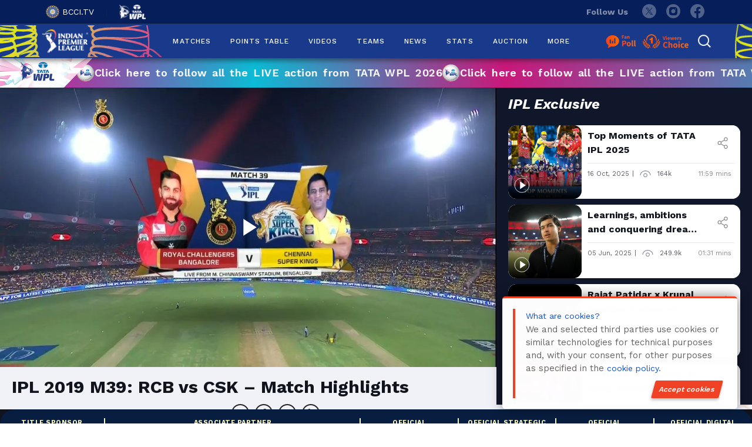

--- FILE ---
content_type: text/html; charset=UTF-8
request_url: https://www.iplt20.com/video/177209/m39-rcb-vs-csk-match-highlights
body_size: 18475
content:
<!DOCTYPE html>
<html lang="en">
<head>
    <meta charset="UTF-8">
    <title id="page_title" data-page-title="IPL 2019 M39: RCB vs CSK – Match Highlights | IPLT20">IPL 2019 M39: RCB vs CSK – Match Highlights | IPLT20</title>
    <link rel="canonical" href="https://www.iplt20.com/video/177209/m39-rcb-vs-csk-match-highlights">
    <meta http-equiv="X-UA-Compatible" content="IE=edge">
    <meta name="viewport" content="width=device-width, initial-scale=1.0, minimum-scale=0.5, maximum-scale=3.0">
    <!-- <meta name="viewport" content="width=device-width, initial-scale=1.0, maximum-scale=1.0, user-scalable=no"> -->
    <meta name="csrf-token" content="x4yMSaPoLsmvgCXk16rsx1bDZDtwB903JKCTQJYd">

    <meta name="viewport" content="width=device-width, initial-scale=1, shrink-to-fit=no">
    <meta name="theme-color" content="#19398a">
    <meta name="og:type" content="video">
    <meta name="og:url"  content="https://www.iplt20.com/video/177209/m39-rcb-vs-csk-match-highlights">
    <meta property='og:title' content="IPL 2019 M39: RCB vs CSK – Match Highlights | IPLT20">
    <meta property='og:description' content="Watch Indian cricket videos featuring match highlights, player interviews, and behind-the-scenes moments across men’s, women’s, domestic, and international cricket.">

    
    <meta name="twitter:card" content="summary_large_image">
    <meta name='twitter:title' content="IPL 2019 M39: RCB vs CSK – Match Highlights | IPLT20">
    <meta name="twitter:description" content="Watch Indian cricket videos featuring match highlights, player interviews, and behind-the-scenes moments across men’s, women’s, domestic, and international cricket.">
    <meta name="twitter:image" content="https://assets.iplt20.com/IPL/photo/2019/04/21/3b06d256-c54b-4869-9cea-4a8d036e283b/wJeaWAfF.jpg">
    
    
    <meta name="og:image" content="https://assets.iplt20.com/IPL/photo/2019/04/21/3b06d256-c54b-4869-9cea-4a8d036e283b/wJeaWAfF.jpg">
    <meta name="og:image:secure_url" content="https://assets.iplt20.com/IPL/photo/2019/04/21/3b06d256-c54b-4869-9cea-4a8d036e283b/wJeaWAfF.jpg">
    <link rel="preconnect" href="https://fonts.googleapis.com">
    <link rel="preconnect" href="https://fonts.gstatic.com" crossorigin>
    <link rel="preconnect" href="https://documents.iplt20.com/" crossorigin>
    <meta name="keywords" content="ipl, iplt20, indian premier league, ipl cricket, ipl match, ipl live, ipl score, ipl scorecard, ipl stats, ipl schedule, ipl results, ipl points table, ipl teams, ipl videos, ipl teams, ipl news, BCCI IPL">  
    <meta name="description" content="Watch Indian cricket videos featuring match highlights, player interviews, and behind-the-scenes moments across men’s, women’s, domestic, and international cricket.">  
    <link rel="shortcut icon" href="https://documents.iplt20.com/ipl/assets/images/favicon.ico">
    

    <link rel="preload" onload="this.onload=null;this.rel='stylesheet'" as="style" href="https://www.iplt20.com/assets/css/bootstrap-5.3.3.min.css?v=1.20">
    <noscript><link rel="stylesheet" href="https://www.iplt20.com/assets/css/bootstrap-5.3.3.min.css?v=1.20"></noscript>

    <!-- <link rel="preload" onload="this.onload=null;this.rel='stylesheet'" as="style" href="https://fonts.googleapis.com/css2?family=Source+Sans+Pro:ital,wght@1,700&display=swap"> -->
    <!-- <noscript><link rel="stylesheet" href="https://fonts.googleapis.com/css2?family=Source+Sans+Pro:ital,wght@1,700&display=swap"></noscript> -->
    <!-- <link rel="preload" onload="this.onload=null;this.rel='stylesheet'" as="style" href="https://www.iplt20.com/slick/slick.css?v=1.20 "> -->
    <!-- <noscript><link rel="stylesheet" href="https://www.iplt20.com/slick/slick.css?v=1.20"></noscript> -->
    
        <link rel="preload" onload="this.onload=null;this.rel='stylesheet'" as="style" href="https://www.iplt20.com/assets/js/mcustom/jquery.mCustomScrollbar.min.css?v=1.20">
    <noscript><link rel="stylesheet" href="https://www.iplt20.com/assets/js/mcustom/jquery.mCustomScrollbar.min.css?v=1.20"></noscript>
    <link rel="preload" onload="this.onload=null;this.rel='stylesheet'" as="style" href="https://www.iplt20.com/assets/css/dataTables.min.css?v=1.20">
            <link rel="stylesheet" href="https://www.iplt20.com/assets/css/ipl-style.min.css?v=1.20">
        
    <link rel="preload" onload="this.onload=null;this.rel='stylesheet'" as="style" href="https://www.iplt20.com/assets/css/font-awesome.min.css?v=1.20">
     <!-- <noscript><link rel="stylesheet" href="https://www.iplt20.com/assets/css/font-awesome.min.css?v=1.20"></noscript> -->
    <noscript><link rel="stylesheet" href="https://www.iplt20.com/assets/css/font-awesome.min.css?v=1.20?v=1.20"></noscript>
    <script src="https://cdn.jsdelivr.net/npm/@popperjs/core@2.11.8/dist/umd/popper.min.js" defer></script>
    <script>
        var AWS_S3_domain = "https://documents.iplt20.com/";
      if(/^\?fbclid=/.test(location.search))
         location.replace(location.href.replace(/\?fbclid.+/, ""));
     </script>
    
            <style>
            </style>
    <script>
        var title = "IPL 2019 M39: RCB vs CSK – Match Highlights | IPLT20";
        window.dataLayer = window.dataLayer || [];
        window.dataLayer.push({
            'client_ga_id': '308089989',
            'content_type': title,
            'platform_type': 'web',
            'environment': 'production',
        });
    </script>
    <!-- Google Tag Manager -->
    <script>(function(w,d,s,l,i){w[l]=w[l]||[];w[l].push({'gtm.start':
    new Date().getTime(),event:'gtm.js'});var f=d.getElementsByTagName(s)[0],
    j=d.createElement(s),dl=l!='dataLayer'?'&l='+l:'';j.async=true;j.src=
    'https://www.googletagmanager.com/gtm.js?id='+i+dl;f.parentNode.insertBefore(j,f);
    })(window,document,'script','dataLayer','GTM-PQ2QKF4');</script>
    <!-- End Google Tag Manager -->
</head>
 <body>
    <div ng-app="MyApp">
    <header style="display:block" class="ap-header col-100 floatLft" id="header-main">
        <div class="ap-stripWht py-2">
            <div class="container">
                <div class="d-flex justify-content-between">
                    <span class="ap-bcciLogo">
                       <!--  <a href="" target="_blank" class="text-white"><img style="width:34px" src="https://www.iplt20.com/assets/images/headeripllogo.svg" alt="IPl Logo">2023</a> &nbsp;&nbsp;&nbsp;&nbsp;|&nbsp;&nbsp;&nbsp;&nbsp; -->
                        <a href="https://www.bcci.tv/" target="_blank"><img width="23" height="22" src="https://documents.iplt20.com//ipl/assets/images/BCCI_logo.png" alt="BCCI Logo">BCCI.TV</a> &nbsp;&nbsp;&nbsp;&nbsp;|&nbsp;&nbsp;&nbsp;&nbsp;
                        <a href="https://www.wplt20.com/" target="_blank"><img width="45" height="25" src="https://documents.iplt20.com//ipl/assets/images/womens-premier-league-logonew.webp" alt="WPL Logo" class="m-0"></a>
                    </span>
                    <span class="ap-socialDiv">
                        <span>Follow Us</span>
                       <!--  <a onclick="click_social(this)" data-title="thread" href="https://www.threads.net/@iplt20" target="_blank" class="twit">
                            <img src="https://www.iplt20.com/assets/images/thread-icon.svg" alt="threads">
                        </a> -->
                        <a onclick="click_social(this)" data-title="twitter" href="https://twitter.com/IPL" target="_blank" class="twit" aria-label="twitter">
                            <!-- <img width="24" height="24" src="https://documents.iplt20.com//ipl/assets/images/new-twitter-icon.svg" alt="twitter"> -->
                        </a>
                        <a onclick="click_social(this)" data-title="instagram" href="https://www.instagram.com/iplt20/" target="_blank" class="insta" aria-label="instagram">
                            <!-- <img width="24" height="24" src="https://documents.iplt20.com//ipl/assets/images/new-instagram-icon.svg" alt="instagram"> -->
                        </a>
                        <a onclick="click_social(this)" data-title="facebook" href="https://www.facebook.com/IPL/" target="_blank" class="fb" aria-label="facebook">
                            <!-- <img width="24" height="24" src="https://documents.iplt20.com//ipl/assets/images/new-facebook-icon.svg" alt="facebook"> -->
                        </a>
                    </span>
                </div>
            </div>
        </div>
        
        <div class="ap-main-header left right col-100 floatLft flexDisplay justifySpace alignCenter flxNav" id="myHeader">
            <div class="container-fluid container-xl d-flex justify-content-between flex-wrap position-relative p-0">
                <div class="ap-ipl-logo"><a href="https://www.iplt20.com"><img width="166" height="83" class="lazy" src="https://documents.iplt20.com//ipl/assets/images/ipl-logo-new-old.png" aria-label="ipl-logo-new-old" alt=""></a></div>
                

                <div class="site-mobile-menu site-navbar-target">
                    <div class="site-mobile-menu-header xxxxxxxxxxx">
                        <a href="https://www.iplt20.com" class="mt-3"><img width="166" height="83" src="https://documents.iplt20.com//ipl/assets/images/ipl-logo-new-old.png" aria-label="ipl-logo-new-old" alt=""></a>
                        <div class="site-mobile-menu-close mt-3">
                            <span class="icon-close2 js-menu-toggle">×</span>
                        </div>
                    </div>
                    <div class="site-mobile-menu-body">
                    </div>
                </div> <!-- .site-mobile-menu -->

                <div class="site-navbar-wrap">
                    <div class="site-navbar site-navbar-target d-flex align-items-center">
                        <div class="align-items-center">
                            <nav class="site-navigation text-center">
                                <div class="d-lg-none ml-md-0 mr-auto"><a href="#" class="site-menu-toggle js-menu-toggle text-white d-block"><span class="icon-menu h3 d-block mb-0"><img width="28" height="28" src=" https://documents.iplt20.com//ipl/assets/images/new-menu.svg" alt="menu" aria-label="menu"></span></a></div>
                                <ul class="site-menu main-menu js-clone-nav d-none d-lg-block textCenter">
                                
                                                                                                    <li class="  has-children">
                                    
                                    
                                    
                                                                         <a onclick="click_menu(this)" data-event_context="header" data-element_text="MATCHES" href="https://www.iplt20.com/matches/results" data-slug="matches/results">MATCHES</a>
                                     
                                                                            </li>
                                                                                                        <li class="  has-children">
                                    
                                    
                                    
                                                                         <a onclick="click_menu(this)" data-event_context="header" data-element_text="POINTS TABLE" href="https://www.iplt20.com/points-table/men" data-slug="points-table/men">POINTS TABLE</a>
                                     
                                                                            </li>
                                                                                                        <li class="  has-children">
                                    
                                    
                                    
                                                                         <a onclick="click_menu(this)" data-event_context="header" data-element_text="Videos" href="javascript:void(0)" data-slug="videos">VIDEOS</a>
                                     
                                                                                <ul class="dropdown arrow-top">
                                                                                
                                        
                                            <li class=" videos/all sub_menu">
                                                <a onclick="click_menu(this)" data-event_context="header" data-element_text="LATEST" href="https://www.iplt20.com/videos/all" data-url="videos/all" data-slug="videos/all" >LATEST</a>
                                            </li>
                                                                                    
                                        
                                            <li class=" videos/ipl-exclusive sub_menu">
                                                <a onclick="click_menu(this)" data-event_context="header" data-element_text="IPL EXCLUSIVE" href="https://www.iplt20.com/videos/ipl-exclusive" data-url="videos/ipl-exclusive" data-slug="videos/ipl-exclusive" >IPL EXCLUSIVE</a>
                                            </li>
                                                                                    
                                        
                                            <li class=" videos/auction sub_menu">
                                                <a onclick="click_menu(this)" data-event_context="header" data-element_text="Auction" href="https://www.iplt20.com/videos/auction" data-url="videos/auction" data-slug="videos/auction" >AUCTION</a>
                                            </li>
                                                                                    
                                        
                                            <li class=" videos/ipl-magic sub_menu">
                                                <a onclick="click_menu(this)" data-event_context="header" data-element_text="MAGIC MOMENTS" href="https://www.iplt20.com/videos/ipl-magic" data-url="videos/ipl-magic" data-slug="videos/ipl-magic" >MAGIC MOMENTS</a>
                                            </li>
                                                                                    
                                        
                                            <li class=" videos/highlights sub_menu">
                                                <a onclick="click_menu(this)" data-event_context="header" data-element_text="HIGHLIGHTS" href="https://www.iplt20.com/videos/highlights" data-url="videos/highlights" data-slug="videos/highlights" >HIGHLIGHTS</a>
                                            </li>
                                                                                    
                                        
                                            <li class=" videos/interviews sub_menu">
                                                <a onclick="click_menu(this)" data-event_context="header" data-element_text="INTERVIEWS" href="https://www.iplt20.com/videos/interviews" data-url="videos/interviews" data-slug="videos/interviews" >INTERVIEWS</a>
                                            </li>
                                                                                    
                                        
                                            <li class=" videos/press-conference sub_menu">
                                                <a onclick="click_menu(this)" data-event_context="header" data-element_text="PRESS CONFERENCES" href="https://www.iplt20.com/videos/press-conference" data-url="videos/press-conference" data-slug="videos/press-conference" >PRESS CONFERENCES</a>
                                            </li>
                                                                                    
                                        
                                            <li class=" videos sub_menu">
                                                <a onclick="click_menu(this)" data-event_context="header" data-element_text="ALL" href="https://www.iplt20.com/videos" data-url="videos" data-slug="videos" >ALL</a>
                                            </li>
                                                                                    </ul>
                                                                            </li>
                                                                                                        <li class="  has-children">
                                    
                                    
                                    
                                                                         <a onclick="click_menu(this)" data-event_context="header" data-element_text="TEAMS" href="https://www.iplt20.com/teams" data-slug="teams">TEAMS</a>
                                     
                                                                            </li>
                                                                                                        <li class="  has-children">
                                    
                                    
                                    
                                                                         <a onclick="click_menu(this)" data-event_context="header" data-element_text="NEWS" href="javascript:void(0)" data-slug="news">NEWS</a>
                                     
                                                                                <ul class="dropdown arrow-top">
                                                                                
                                        
                                            <li class=" news sub_menu">
                                                <a onclick="click_menu(this)" data-event_context="header" data-element_text="ALL NEWS" href="https://www.iplt20.com/news" data-url="news" data-slug="news" >ALL NEWS</a>
                                            </li>
                                                                                    
                                        
                                            <li class=" news/announcements sub_menu">
                                                <a onclick="click_menu(this)" data-event_context="header" data-element_text="ANNOUNCEMENTS" href="https://www.iplt20.com/news/announcements" data-url="news/announcements" data-slug="news/announcements" >ANNOUNCEMENTS</a>
                                            </li>
                                                                                    
                                        
                                            <li class=" news/match-reports sub_menu">
                                                <a onclick="click_menu(this)" data-event_context="header" data-element_text="MATCH REPORTS" href="https://www.iplt20.com/news/match-reports" data-url="news/match-reports" data-slug="news/match-reports" >MATCH REPORTS</a>
                                            </li>
                                                                                    </ul>
                                                                            </li>
                                                                                                        <li class="  has-children">
                                    
                                    
                                    
                                                                         <a onclick="click_menu(this)" data-event_context="header" data-element_text="STATS" href="javascript:void(0)" data-slug="stats">STATS</a>
                                     
                                                                                <ul class="dropdown arrow-top">
                                                                                
                                        
                                            <li class=" stats/2025 sub_menu">
                                                <a onclick="click_menu(this)" data-event_context="header" data-element_text="OVERALL STATS" href="https://www.iplt20.com/stats/2025" data-url="stats/2025" data-slug="stats/2025" >OVERALL STATS</a>
                                            </li>
                                                                                    
                                        
                                            <li class=" comparison sub_menu">
                                                <a onclick="click_menu(this)" data-event_context="header" data-element_text="HEAD TO HEAD" href="https://www.iplt20.com/comparison" data-url="comparison" data-slug="comparison" >HEAD TO HEAD</a>
                                            </li>
                                                                                    </ul>
                                                                            </li>
                                                                                                        <li class="  has-children">
                                    
                                    
                                    
                                                                         <a onclick="click_menu(this)" data-event_context="header" data-element_text="AUCTION" href="https://www.iplt20.com/auction" data-slug="auction">AUCTION</a>
                                     
                                                                            </li>
                                                                                                        <li class="  has-children">
                                    
                                    
                                    
                                                                         <a onclick="click_menu(this)" data-event_context="header" data-element_text="MORE" href="javascript:void(0)" data-slug="more">MORE</a>
                                     
                                                                                <ul class="dropdown arrow-top">
                                                                                
                                        
                                            <li class=" photos sub_menu">
                                                <a onclick="click_menu(this)" data-event_context="header" data-element_text="PHOTOS" href="https://www.iplt20.com/photos" data-url="photos" data-slug="photos" >PHOTOS</a>
                                            </li>
                                                                                    
                                        
                                            <li class=" mobile-products sub_menu">
                                                <a onclick="click_menu(this)" data-event_context="header" data-element_text="MOBILE PRODUCTS" href="https://www.iplt20.com/mobile-products" data-url="mobile-products" data-slug="mobile-products" >MOBILE PRODUCTS</a>
                                            </li>
                                                                                    
                                        
                                            <li class=" venues sub_menu">
                                                <a onclick="click_menu(this)" data-event_context="header" data-element_text="VENUES" href="https://www.iplt20.com/venues" data-url="venues" data-slug="venues" >VENUES</a>
                                            </li>
                                                                                    
                                        
                                            <li class=" about/about-us sub_menu">
                                                <a onclick="click_menu(this)" data-event_context="header" data-element_text="ABOUT" href="https://www.iplt20.com/about/about-us" data-url="about/about-us" data-slug="about/about-us" >ABOUT</a>
                                            </li>
                                                                                    </ul>
                                                                            </li>
                                                                                                        </ul>
                            </nav>
                        </div>
                    </div>
                </div>

                <div class="ap-search">
                    <!-- <a href="http://fanverse.ipltt20-dev2.epicon.in/" target="_blank" class="fanverse">FANVERSE</a> -->
                    <!-- <a href="javascript:;" class="ap-searchClick"><img class="lazy" src="https://documents.iplt20.com//ipl/assets/images/new-search-icon.svg" alt="" style="opacity: 0;"></a> -->
                    <!-- <a href="javascript:;" class="ap-fanPolls" data-toggle="modal" data-target="#fan"><img class="lazy" src="https://www.iplt20.com/assets/images/fanpolls.png" alt=""></a> -->
                    <div class="fan-viewer">
                       <a href="https://www.iplt20.com/fan-poll" class="ap-fanPolls me-3"><img width="54" height="24" class="lazy" src="https://documents.iplt20.com//ipl/assets/images/fan-poll.webp" aria-label="fan-poll" alt=""></a>
                       <!-- <a href="https://www.iplt20.com/fan-poll-auction" class="ap-fanPolls me-3"><img width="77" height="25" class="lazy" src="https://documents.iplt20.com//ipl/assets/images/auction-fan-poll.webp" aria-label="auction-fan-poll" alt=""></a> -->
                        <a href="https://www.iplt20.com/polls/emerging-player" class="viewers-choice-head ms-0"><img width="79" height="25" class="lazy" src="https://documents.iplt20.com//ipl/assets/images/viewers-choice.webp" aria-label="viewers-choice" alt=""></a>
                         <!-- <a href="https://documents.iplt20.com/bcci/documents/1765197869375_TATA-IPL-2026-Auction-List-8.12.25.pdf" target="_blank" class="ap-auction-list me-3"><img width="88" height="30" class="lazy" src="https://documents.iplt20.com//ipl/assets/images/auction-list.svg"  aria-label="auction-list" alt=""></a> -->
                        <button class="search-icon-header-menu bg-transparent border-0" onclick="$('#searchTabForHeaderMenu').toggle();"><img width="22" height="22" class="lazy" id='searchIconHeader' src="https://documents.iplt20.com//ipl/assets/images/new-search-icon.svg" aria-label="new-search-icon" alt=""></button>
                    </div>
                    <!-- <a href="javascript:void();" class="ap-mobile-menu-toggle">
                        <img class="lazy" src="https://www.iplt20.com/assets/images/mob-ham.png" alt="">
                    </a> -->
                </div>

                <div class="header-search w-100 px-0 pt-3 pb-3" id="searchTabForHeaderMenu" style="display:none;" >
                    <!-- <div class="w-100"> -->
                        <form action="https://www.iplt20.com/search" method="GET" class="d-flex flex-wrap">
                                    <select name="type" id="search_type">
                                        <option value="all" >All</option>
                                        <option value="video" >Videos</option>
                                        <option value="news" >News</option>
                                    </select>
                                    <input type="text" placeholder="Search here" id="searchInputForHeader" minlength="2" required name="text" value="">
                                    <button type="submit" id="searchButtonForHeader" onclick="searchEvent(this)" class="btn btn-default btn-for-search p-0"> <i class="fa fa-search" id="fa-search-id" aria-hidden="true"></i> <b id="searchText">&nbsp;Search</b></button>
                                    <button type="button" class="closeSearchBtn" onclick="$('#searchTabForHeaderMenu').toggle();">✕</button>
                        </form>
                    <!-- </div> -->
                </div>
            </div>
        </div>
        
        
    </header>

    <!-- womens ipl auction start -->
  <div class="women-worldcup-main" style="display:flex">
        <div class="women-ipl-logo-live">
            <img class="will" src="https://www.iplt20.com/img/wpl-strip-img.svg" width="50" height="30" alt="wpl-logo">
            <!-- <div class="line"></div> -->
            <!-- <button class="action-blink blink">AUCTION</button> -->
        </div>
        <div class="marquee-content">
            <a href="https://www.wplt20.com/?utm_source=website&utm_medium=banner&utm_campaign=wwpl26" target="_blank">
                <span>Click here to follow all the LIVE action from TATA WPL 2026 <img src="https://www.iplt20.com/img/wpl-ball-img.svg" width="50" height="50" alt="wpl-logo"></span>
                <span>Click here to follow all the LIVE action from TATA WPL 2026 <img src="https://www.iplt20.com/img/wpl-ball-img.svg" width="50" height="50" alt="wpl-logo"></span>
                <span>Click here to follow all the LIVE action from TATA WPL 2026 <img src="https://www.iplt20.com/img/wpl-ball-img.svg" width="50" height="50" alt="wpl-logo"></span>
                <span>Click here to follow all the LIVE action from TATA WPL 2026 <img src="https://www.iplt20.com/img/wpl-ball-img.svg" width="50" height="50" alt="wpl-logo"></span>
                <span>Click here to follow all the LIVE action from TATA WPL 2026 <img src="https://www.iplt20.com/img/wpl-ball-img.svg" width="50" height="50" alt="wpl-logo"></span>
                <span>Click here to follow all the LIVE action from TATA WPL 2026 <img src="https://www.iplt20.com/img/wpl-ball-img.svg" width="50" height="50" alt="wpl-logo"></span>
                <span>Click here to follow all the LIVE action from TATA WPL 2026 <img src="https://www.iplt20.com/img/wpl-ball-img.svg" width="50" height="50" alt="wpl-logo"></span>
                <span>Click here to follow all the LIVE action from TATA WPL 2026 <img src="https://www.iplt20.com/img/wpl-ball-img.svg" width="50" height="50" alt="wpl-logo"></span>
            </a>
        </div>
    </div>
<!-- womens ipl auction end -->

    <!-- page blocker start -->
        <!-- page blocker end -->

            <script defer src="https://www.iplt20.com/assets/js/ipl-custom.min.js?v=1.20"></script>
        
    <!--navigation menu end-->
        
                <section class="ap-latest-videos ih-vbg-n ap-latest-news ap-no-bg-result col-100 floatLft relative page-player">
                    
                        <div class="ap-video-list-wrp-page">
                            <div id="gtt" tabindex='1'></div>
                            <div class="ap-vd-iframe col-100 floatLft">
                                <div class="v-fram w-100">
                                    <video-js id="mypagePlayers" data-account="3588749423001" data-video-id="6028521235001" poster = "https://assets.iplt20.com/IPL/photo/2019/04/21/3b06d256-c54b-4869-9cea-4a8d036e283b/wJeaWAfF.jpg" data-player="default" data-embed="default" controls="true" autoplay data-tracker-type="VIDEO" data-tracker-action="VIEW" data-application-id="" class="vjs-fluid"></video-js>
                                </div>
                                <script src="//players.brightcove.net/3588749423001/default_default/index.min.js">
                                </script>
                                <div class="vjs-playlist"></div>
                                
                                
                                <div class="new-video-social col-100 floatLft textLeft">
                                        <div class="popuptitle w-100">IPL 2019 M39: RCB vs CSK – Match Highlights</div>
                                        <div class="w-100 d-flex flex-wrap align-items-center">
                                            <div class="type-date-time d-flex justify-content-between">
                                                <p class="d-flex align-items-center">
                                                    <span class="d-flex align-items-center me-2 popupdate">21 Apr, 2019</span>|<img src="https://documents.iplt20.com//ipl/assets/images/new-eye.svg" class="mx-2" alt=""><span class="popupview me-2">1m</span>|
                                                    <span class="d-flex align-items-center mx-2 videopageduration ">06:01 mins</span>
                                                </p>               
                                            </div>
                                            <div class="new-video-share">
                                                <span class="me-3">Share video on :</span>
                                                <a onclick="share(this)" data-title="" data-type="video" data-method="whatsapp" href="https://wa.me/?text=https://www.iplt20.com/video/177209/m39-rcb-vs-csk--match-highlights?tagNames=2019" class="bg-transparent whatsapp me-3" tabindex="0" target="_blank" data-action="share/whatsapp/share">
                                                    <i class="fa">&#xf232;</i>
                                                </a>
                                                <a onclick="share(this)" data-title="IPL 2019 M39: RCB vs CSK – Match Highlights" data-type="video" data-method="facebook" href="//www.facebook.com/sharer.php?u=https://www.iplt20.com/video/177209/m39-rcb-vs-csk--match-highlights?tagNames=2019" target="_blank" class="js-share social-share-item__link me-3 facebook"><i class="fa fa-facebook-f"></i></a>
                                                <a onclick="share(this)" data-title="IPL 2019 M39: RCB vs CSK – Match Highlights" data-type="video" data-method="twitter" href="//twitter.com/share?url=https://www.iplt20.com/video/177209/m39-rcb-vs-csk--match-highlights?tagNames=2019" target="_blank" class="js-share social-share-item__link me-3 twitter"><i class="fa fa-twitter"></i></a>
                                                <a onclick="share(this)" data-title="IPL 2019 M39: RCB vs CSK – Match Highlights" data-type="video" data-method="Copy link" href="javascript:void();"  data-shareurl="https://www.iplt20.com/video/177209/m39-rcb-vs-csk--match-highlights?tagNames=2019" class="copy-link copyurlplay copyUrl1 ctc">
                                                    <i class="fa fa-link"></i><span class="c">Copy</span>
                                                </a>
                                            </div>
                                        </div>
                                        
                                </div>

                            </div>
                                                                                    <div class="ap-wickt-slider-outer rv-page col-100 floatLft mb-4">
                                <h2 class="what-r-u-text mb-2 mt-3">Related Videos </h2>
                                
                                <div class="ap-wickt-slider-page-video col-100 floatLft">
                                    
                                                                        <div class="ap-common-slide focusOnVideo">
                                    <div class="latest-slider-main">
                                    <a onclick="click_tile(this)" data-title="TATA IPL Player Auction 2026 - Chennai Super Kings" data-type="Related Videos" href="javascript:void();" data-mediaId="6386559916112" data-videoId="64034/tata-ipl-player-auction-2026---chennai-super-kings?tagNames=2026" data-share="https://www.iplt20.com/video/64034/tata-ipl-player-auction-2026---chennai-super-kings?tagNames=2026" data-videoTitle="TATA IPL Player Auction 2026 - Chennai Super Kings" data-description="" data-videoView="236.9k" data-videoDate="16 Dec, 2025" data-duration="13:13 mins" data-duration1="793"  data-id="" data-thumbnile="https://brightcove.iplt20.com/output/input/6386559916112-1765950600.jpg" data-videoUrl="" class="playerpage">
                                        <div class="latest-slider-main-img lsmi-height position-relative">
                                            <img class="lazyload" data-src="https://brightcove.iplt20.com/output/input/6386559916112-1765950600.jpg" alt="img">
                                            
                                            <span></span>
                                             

                                        </div>
                                        <div class="latest-slider-main-bottom-white">
                                            <ul class="d-flex flex-column mb-0">
                                                <li class="textTwoLine">TATA IPL Player Auction 2026 - Chennai Super Kings</li>
                                                <li class="type-date-time d-flex justify-content-between mt-3 pt-3 w-100">
                                                    <p class="d-flex align-items-center">
                                                    <span class="d-flex align-items-center me-2">16 Dec, 2025</span>|
                                                    <span class="d-flex align-items-center ms-2">
                                                    <img src="https://documents.iplt20.com//ipl/assets/images/new-eye.svg" class="me-2" style="height:12px;" alt="">236.9k</span>
                                                    </p>
                                                    <span class="mx-2 popupduration">13:13 mins</span>
                                                </li>
                                            </ul>
                                        </div>
                                        </a>
                                    </div>
                                    <div class="card-social-link">
                                        <img src="https://documents.iplt20.com//ipl/assets/images/new-icon-share-gray.svg" alt="">
                                        <div class="pop-social">
                                            <a onclick="share(this)" data-title="TATA IPL Player Auction 2026 - Chennai Super Kings" data-type="video" data-method="whatsapp" href="https://wa.me/?text=https://www.iplt20.com/video/64034/tata-ipl-player-auction-2026---chennai-super-kings?tagNames=2026" class="bg-transparent border-0" tabindex="0" target="_blank" data-action="share/whatsapp/share">
                                                <i class="fa">&#xf232;</i>
                                            </a>
                                            <a onclick="share(this)" data-title="TATA IPL Player Auction 2026 - Chennai Super Kings" data-type="video" data-method="facebook" href="//www.facebook.com/sharer.php?u=https://www.iplt20.com/video/64034/tata-ipl-player-auction-2026---chennai-super-kings?tagNames=2026" target="_blank"><span><i class="fa fa-facebook-f"></i></span></a>
                                            <a onclick="share(this)" data-title="TATA IPL Player Auction 2026 - Chennai Super Kings" data-type="video" data-method="twitter" href="//twitter.com/share?url=https://www.iplt20.com/video/64034/tata-ipl-player-auction-2026---chennai-super-kings?tagNames=2026" target="_blank"><span><i class="fa fa-twitter"></i></span></a>
                                            <a onclick="share(this)" data-title="TATA IPL Player Auction 2026 - Chennai Super Kings" data-type="video" data-method="Copy link" href="javascript:void();" class="copyUrl1 ctc" data-shareurl="https://www.iplt20.com/video/64034/tata-ipl-player-auction-2026---chennai-super-kings?tagNames=2026"><i class="fa fa-link"></i><span class="c">Copy</span></a>
                                        </div>
                                    </div>
                                </div>
                                    
                                                                        <div class="ap-common-slide focusOnVideo">
                                    <div class="latest-slider-main">
                                    <a onclick="click_tile(this)" data-title="From INR 30L to a massive INR 14.2 Crore! 19-year-old Kartik Sharma goes to CSK" data-type="Related Videos" href="javascript:void();" data-mediaId="6386552029112" data-videoId="64019/from-inr-30l-to-a-massive-inr-142-crore-19-year-old-kartik-sharma-goes-to-csk?tagNames=2026" data-share="https://www.iplt20.com/video/64019/from-inr-30l-to-a-massive-inr-142-crore-19-year-old-kartik-sharma-goes-to-csk?tagNames=2026" data-videoTitle="From INR 30L to a massive INR 14.2 Crore! 19-year-old Kartik Sharma goes to CSK" data-description="" data-videoView="153.2k" data-videoDate="16 Dec, 2025" data-duration="05:03 mins" data-duration1="303"  data-id="" data-thumbnile="https://brightcove.iplt20.com/output/input/6386552029112-1765886710.jpg" data-videoUrl="" class="playerpage">
                                        <div class="latest-slider-main-img lsmi-height position-relative">
                                            <img class="lazyload" data-src="https://brightcove.iplt20.com/output/input/6386552029112-1765886710.jpg" alt="img">
                                            
                                            <span></span>
                                             

                                        </div>
                                        <div class="latest-slider-main-bottom-white">
                                            <ul class="d-flex flex-column mb-0">
                                                <li class="textTwoLine">From INR 30L to a massive INR 14.2 Crore! 19-year-old Kartik Sharma goes to CSK</li>
                                                <li class="type-date-time d-flex justify-content-between mt-3 pt-3 w-100">
                                                    <p class="d-flex align-items-center">
                                                    <span class="d-flex align-items-center me-2">16 Dec, 2025</span>|
                                                    <span class="d-flex align-items-center ms-2">
                                                    <img src="https://documents.iplt20.com//ipl/assets/images/new-eye.svg" class="me-2" style="height:12px;" alt="">153.2k</span>
                                                    </p>
                                                    <span class="mx-2 popupduration">05:03 mins</span>
                                                </li>
                                            </ul>
                                        </div>
                                        </a>
                                    </div>
                                    <div class="card-social-link">
                                        <img src="https://documents.iplt20.com//ipl/assets/images/new-icon-share-gray.svg" alt="">
                                        <div class="pop-social">
                                            <a onclick="share(this)" data-title="From INR 30L to a massive INR 14.2 Crore! 19-year-old Kartik Sharma goes to CSK" data-type="video" data-method="whatsapp" href="https://wa.me/?text=https://www.iplt20.com/video/64019/from-inr-30l-to-a-massive-inr-142-crore-19-year-old-kartik-sharma-goes-to-csk?tagNames=2026" class="bg-transparent border-0" tabindex="0" target="_blank" data-action="share/whatsapp/share">
                                                <i class="fa">&#xf232;</i>
                                            </a>
                                            <a onclick="share(this)" data-title="From INR 30L to a massive INR 14.2 Crore! 19-year-old Kartik Sharma goes to CSK" data-type="video" data-method="facebook" href="//www.facebook.com/sharer.php?u=https://www.iplt20.com/video/64019/from-inr-30l-to-a-massive-inr-142-crore-19-year-old-kartik-sharma-goes-to-csk?tagNames=2026" target="_blank"><span><i class="fa fa-facebook-f"></i></span></a>
                                            <a onclick="share(this)" data-title="From INR 30L to a massive INR 14.2 Crore! 19-year-old Kartik Sharma goes to CSK" data-type="video" data-method="twitter" href="//twitter.com/share?url=https://www.iplt20.com/video/64019/from-inr-30l-to-a-massive-inr-142-crore-19-year-old-kartik-sharma-goes-to-csk?tagNames=2026" target="_blank"><span><i class="fa fa-twitter"></i></span></a>
                                            <a onclick="share(this)" data-title="From INR 30L to a massive INR 14.2 Crore! 19-year-old Kartik Sharma goes to CSK" data-type="video" data-method="Copy link" href="javascript:void();" class="copyUrl1 ctc" data-shareurl="https://www.iplt20.com/video/64019/from-inr-30l-to-a-massive-inr-142-crore-19-year-old-kartik-sharma-goes-to-csk?tagNames=2026"><i class="fa fa-link"></i><span class="c">Copy</span></a>
                                        </div>
                                    </div>
                                </div>
                                    
                                                                        <div class="ap-common-slide focusOnVideo">
                                    <div class="latest-slider-main">
                                    <a onclick="click_tile(this)" data-title="Whopping INR 14.2 Crore bid! All-rounder Prashant Veer is a CSK player" data-type="Related Videos" href="javascript:void();" data-mediaId="6386552311112" data-videoId="64017/whopping-inr-142-crore-bid-all-rounder-prashant-veer-is-a-csk-player?tagNames=2026" data-share="https://www.iplt20.com/video/64017/whopping-inr-142-crore-bid-all-rounder-prashant-veer-is-a-csk-player?tagNames=2026" data-videoTitle="Whopping INR 14.2 Crore bid! All-rounder Prashant Veer is a CSK player" data-description="" data-videoView="95.4k" data-videoDate="16 Dec, 2025" data-duration="01:56 mins" data-duration1="116"  data-id="" data-thumbnile="https://brightcove.iplt20.com/output/input/6386552311112-1765885833.jpg" data-videoUrl="" class="playerpage">
                                        <div class="latest-slider-main-img lsmi-height position-relative">
                                            <img class="lazyload" data-src="https://brightcove.iplt20.com/output/input/6386552311112-1765885833.jpg" alt="img">
                                            
                                            <span></span>
                                             

                                        </div>
                                        <div class="latest-slider-main-bottom-white">
                                            <ul class="d-flex flex-column mb-0">
                                                <li class="textTwoLine">Whopping INR 14.2 Crore bid! All-rounder Prashant Veer is a CSK player</li>
                                                <li class="type-date-time d-flex justify-content-between mt-3 pt-3 w-100">
                                                    <p class="d-flex align-items-center">
                                                    <span class="d-flex align-items-center me-2">16 Dec, 2025</span>|
                                                    <span class="d-flex align-items-center ms-2">
                                                    <img src="https://documents.iplt20.com//ipl/assets/images/new-eye.svg" class="me-2" style="height:12px;" alt="">95.4k</span>
                                                    </p>
                                                    <span class="mx-2 popupduration">01:56 mins</span>
                                                </li>
                                            </ul>
                                        </div>
                                        </a>
                                    </div>
                                    <div class="card-social-link">
                                        <img src="https://documents.iplt20.com//ipl/assets/images/new-icon-share-gray.svg" alt="">
                                        <div class="pop-social">
                                            <a onclick="share(this)" data-title="Whopping INR 14.2 Crore bid! All-rounder Prashant Veer is a CSK player" data-type="video" data-method="whatsapp" href="https://wa.me/?text=https://www.iplt20.com/video/64017/whopping-inr-142-crore-bid-all-rounder-prashant-veer-is-a-csk-player?tagNames=2026" class="bg-transparent border-0" tabindex="0" target="_blank" data-action="share/whatsapp/share">
                                                <i class="fa">&#xf232;</i>
                                            </a>
                                            <a onclick="share(this)" data-title="Whopping INR 14.2 Crore bid! All-rounder Prashant Veer is a CSK player" data-type="video" data-method="facebook" href="//www.facebook.com/sharer.php?u=https://www.iplt20.com/video/64017/whopping-inr-142-crore-bid-all-rounder-prashant-veer-is-a-csk-player?tagNames=2026" target="_blank"><span><i class="fa fa-facebook-f"></i></span></a>
                                            <a onclick="share(this)" data-title="Whopping INR 14.2 Crore bid! All-rounder Prashant Veer is a CSK player" data-type="video" data-method="twitter" href="//twitter.com/share?url=https://www.iplt20.com/video/64017/whopping-inr-142-crore-bid-all-rounder-prashant-veer-is-a-csk-player?tagNames=2026" target="_blank"><span><i class="fa fa-twitter"></i></span></a>
                                            <a onclick="share(this)" data-title="Whopping INR 14.2 Crore bid! All-rounder Prashant Veer is a CSK player" data-type="video" data-method="Copy link" href="javascript:void();" class="copyUrl1 ctc" data-shareurl="https://www.iplt20.com/video/64017/whopping-inr-142-crore-bid-all-rounder-prashant-veer-is-a-csk-player?tagNames=2026"><i class="fa fa-link"></i><span class="c">Copy</span></a>
                                        </div>
                                    </div>
                                </div>
                                    
                                                                        <div class="ap-common-slide focusOnVideo">
                                    <div class="latest-slider-main">
                                    <a onclick="click_tile(this)" data-title="TATA IPL 2025: Wonder Cement Fair Play Award – Chennai Super Kings" data-type="Related Videos" href="javascript:void();" data-mediaId="6373839374112" data-videoId="63948/tata-ipl-2025-wonder-cement-fair-play-award--chennai-super-kings?tagNames=2025" data-share="https://www.iplt20.com/video/63948/tata-ipl-2025-wonder-cement-fair-play-award--chennai-super-kings?tagNames=2025" data-videoTitle="TATA IPL 2025: Wonder Cement Fair Play Award – Chennai Super Kings" data-description="" data-videoView="12.2k" data-videoDate="03 Jun, 2025" data-duration="00:41 mins" data-duration1="41"  data-id="" data-thumbnile="https://brightcove.iplt20.com/output/input/6373839374112-1748982962.jpg" data-videoUrl="" class="playerpage">
                                        <div class="latest-slider-main-img lsmi-height position-relative">
                                            <img class="lazyload" data-src="https://brightcove.iplt20.com/output/input/6373839374112-1748982962.jpg" alt="img">
                                            
                                            <span></span>
                                             

                                        </div>
                                        <div class="latest-slider-main-bottom-white">
                                            <ul class="d-flex flex-column mb-0">
                                                <li class="textTwoLine">TATA IPL 2025: Wonder Cement Fair Play Award – Chennai Super Kings</li>
                                                <li class="type-date-time d-flex justify-content-between mt-3 pt-3 w-100">
                                                    <p class="d-flex align-items-center">
                                                    <span class="d-flex align-items-center me-2">03 Jun, 2025</span>|
                                                    <span class="d-flex align-items-center ms-2">
                                                    <img src="https://documents.iplt20.com//ipl/assets/images/new-eye.svg" class="me-2" style="height:12px;" alt="">12.2k</span>
                                                    </p>
                                                    <span class="mx-2 popupduration">00:41 mins</span>
                                                </li>
                                            </ul>
                                        </div>
                                        </a>
                                    </div>
                                    <div class="card-social-link">
                                        <img src="https://documents.iplt20.com//ipl/assets/images/new-icon-share-gray.svg" alt="">
                                        <div class="pop-social">
                                            <a onclick="share(this)" data-title="TATA IPL 2025: Wonder Cement Fair Play Award – Chennai Super Kings" data-type="video" data-method="whatsapp" href="https://wa.me/?text=https://www.iplt20.com/video/63948/tata-ipl-2025-wonder-cement-fair-play-award--chennai-super-kings?tagNames=2025" class="bg-transparent border-0" tabindex="0" target="_blank" data-action="share/whatsapp/share">
                                                <i class="fa">&#xf232;</i>
                                            </a>
                                            <a onclick="share(this)" data-title="TATA IPL 2025: Wonder Cement Fair Play Award – Chennai Super Kings" data-type="video" data-method="facebook" href="//www.facebook.com/sharer.php?u=https://www.iplt20.com/video/63948/tata-ipl-2025-wonder-cement-fair-play-award--chennai-super-kings?tagNames=2025" target="_blank"><span><i class="fa fa-facebook-f"></i></span></a>
                                            <a onclick="share(this)" data-title="TATA IPL 2025: Wonder Cement Fair Play Award – Chennai Super Kings" data-type="video" data-method="twitter" href="//twitter.com/share?url=https://www.iplt20.com/video/63948/tata-ipl-2025-wonder-cement-fair-play-award--chennai-super-kings?tagNames=2025" target="_blank"><span><i class="fa fa-twitter"></i></span></a>
                                            <a onclick="share(this)" data-title="TATA IPL 2025: Wonder Cement Fair Play Award – Chennai Super Kings" data-type="video" data-method="Copy link" href="javascript:void();" class="copyUrl1 ctc" data-shareurl="https://www.iplt20.com/video/63948/tata-ipl-2025-wonder-cement-fair-play-award--chennai-super-kings?tagNames=2025"><i class="fa fa-link"></i><span class="c">Copy</span></a>
                                        </div>
                                    </div>
                                </div>
                                    
                                                                        <div class="ap-common-slide focusOnVideo">
                                    <div class="latest-slider-main">
                                    <a onclick="click_tile(this)" data-title="Signing off in style, ft. Dewald Brevis &amp; Devon Conway" data-type="Related Videos" href="javascript:void();" data-mediaId="6373481427112" data-videoId="63520/signing-off-in-style-with-dewald-brevis--devon-conway?tagNames=iplt20" data-share="https://www.iplt20.com/video/63520/signing-off-in-style-with-dewald-brevis--devon-conway?tagNames=iplt20" data-videoTitle="Signing off in style, ft. Dewald Brevis &amp; Devon Conway" data-description="" data-videoView="71.7k" data-videoDate="26 May, 2025" data-duration="01:54 mins" data-duration1="114"  data-id="" data-thumbnile="https://brightcove.iplt20.com/output/input/6373481427112-1748228712.jpg" data-videoUrl="" class="playerpage">
                                        <div class="latest-slider-main-img lsmi-height position-relative">
                                            <img class="lazyload" data-src="https://brightcove.iplt20.com/output/input/6373481427112-1748228712.jpg" alt="img">
                                            
                                            <span></span>
                                             

                                        </div>
                                        <div class="latest-slider-main-bottom-white">
                                            <ul class="d-flex flex-column mb-0">
                                                <li class="textTwoLine">Signing off in style, ft. Dewald Brevis &amp; Devon Conway</li>
                                                <li class="type-date-time d-flex justify-content-between mt-3 pt-3 w-100">
                                                    <p class="d-flex align-items-center">
                                                    <span class="d-flex align-items-center me-2">26 May, 2025</span>|
                                                    <span class="d-flex align-items-center ms-2">
                                                    <img src="https://documents.iplt20.com//ipl/assets/images/new-eye.svg" class="me-2" style="height:12px;" alt="">71.7k</span>
                                                    </p>
                                                    <span class="mx-2 popupduration">01:54 mins</span>
                                                </li>
                                            </ul>
                                        </div>
                                        </a>
                                    </div>
                                    <div class="card-social-link">
                                        <img src="https://documents.iplt20.com//ipl/assets/images/new-icon-share-gray.svg" alt="">
                                        <div class="pop-social">
                                            <a onclick="share(this)" data-title="Signing off in style, ft. Dewald Brevis &amp; Devon Conway" data-type="video" data-method="whatsapp" href="https://wa.me/?text=https://www.iplt20.com/video/63520/signing-off-in-style-with-dewald-brevis--devon-conway?tagNames=iplt20" class="bg-transparent border-0" tabindex="0" target="_blank" data-action="share/whatsapp/share">
                                                <i class="fa">&#xf232;</i>
                                            </a>
                                            <a onclick="share(this)" data-title="Signing off in style, ft. Dewald Brevis &amp; Devon Conway" data-type="video" data-method="facebook" href="//www.facebook.com/sharer.php?u=https://www.iplt20.com/video/63520/signing-off-in-style-with-dewald-brevis--devon-conway?tagNames=iplt20" target="_blank"><span><i class="fa fa-facebook-f"></i></span></a>
                                            <a onclick="share(this)" data-title="Signing off in style, ft. Dewald Brevis &amp; Devon Conway" data-type="video" data-method="twitter" href="//twitter.com/share?url=https://www.iplt20.com/video/63520/signing-off-in-style-with-dewald-brevis--devon-conway?tagNames=iplt20" target="_blank"><span><i class="fa fa-twitter"></i></span></a>
                                            <a onclick="share(this)" data-title="Signing off in style, ft. Dewald Brevis &amp; Devon Conway" data-type="video" data-method="Copy link" href="javascript:void();" class="copyUrl1 ctc" data-shareurl="https://www.iplt20.com/video/63520/signing-off-in-style-with-dewald-brevis--devon-conway?tagNames=iplt20"><i class="fa fa-link"></i><span class="c">Copy</span></a>
                                        </div>
                                    </div>
                                </div>
                                    
                                                                        <div class="ap-common-slide focusOnVideo">
                                    <div class="latest-slider-main">
                                    <a onclick="click_tile(this)" data-title="Sai Sudharsan is an exceptional young cricketer: Vikram Solanki" data-type="Related Videos" href="javascript:void();" data-mediaId="6373471290112" data-videoId="63479/sai-sudharsan-is-an-exceptional-young-cricketer-vikram-solanki?tagNames=2025" data-share="https://www.iplt20.com/video/63479/sai-sudharsan-is-an-exceptional-young-cricketer-vikram-solanki?tagNames=2025" data-videoTitle="Sai Sudharsan is an exceptional young cricketer: Vikram Solanki" data-description="" data-videoView="5.8k" data-videoDate="25 May, 2025" data-duration="06:38 mins" data-duration1="398"  data-id="" data-thumbnile="https://brightcove.iplt20.com/output/input/6373471290112-1748192719.jpg" data-videoUrl="" class="playerpage">
                                        <div class="latest-slider-main-img lsmi-height position-relative">
                                            <img class="lazyload" data-src="https://brightcove.iplt20.com/output/input/6373471290112-1748192719.jpg" alt="img">
                                            
                                            <span></span>
                                             

                                        </div>
                                        <div class="latest-slider-main-bottom-white">
                                            <ul class="d-flex flex-column mb-0">
                                                <li class="textTwoLine">Sai Sudharsan is an exceptional young cricketer: Vikram Solanki</li>
                                                <li class="type-date-time d-flex justify-content-between mt-3 pt-3 w-100">
                                                    <p class="d-flex align-items-center">
                                                    <span class="d-flex align-items-center me-2">25 May, 2025</span>|
                                                    <span class="d-flex align-items-center ms-2">
                                                    <img src="https://documents.iplt20.com//ipl/assets/images/new-eye.svg" class="me-2" style="height:12px;" alt="">5.8k</span>
                                                    </p>
                                                    <span class="mx-2 popupduration">06:38 mins</span>
                                                </li>
                                            </ul>
                                        </div>
                                        </a>
                                    </div>
                                    <div class="card-social-link">
                                        <img src="https://documents.iplt20.com//ipl/assets/images/new-icon-share-gray.svg" alt="">
                                        <div class="pop-social">
                                            <a onclick="share(this)" data-title="Sai Sudharsan is an exceptional young cricketer: Vikram Solanki" data-type="video" data-method="whatsapp" href="https://wa.me/?text=https://www.iplt20.com/video/63479/sai-sudharsan-is-an-exceptional-young-cricketer-vikram-solanki?tagNames=2025" class="bg-transparent border-0" tabindex="0" target="_blank" data-action="share/whatsapp/share">
                                                <i class="fa">&#xf232;</i>
                                            </a>
                                            <a onclick="share(this)" data-title="Sai Sudharsan is an exceptional young cricketer: Vikram Solanki" data-type="video" data-method="facebook" href="//www.facebook.com/sharer.php?u=https://www.iplt20.com/video/63479/sai-sudharsan-is-an-exceptional-young-cricketer-vikram-solanki?tagNames=2025" target="_blank"><span><i class="fa fa-facebook-f"></i></span></a>
                                            <a onclick="share(this)" data-title="Sai Sudharsan is an exceptional young cricketer: Vikram Solanki" data-type="video" data-method="twitter" href="//twitter.com/share?url=https://www.iplt20.com/video/63479/sai-sudharsan-is-an-exceptional-young-cricketer-vikram-solanki?tagNames=2025" target="_blank"><span><i class="fa fa-twitter"></i></span></a>
                                            <a onclick="share(this)" data-title="Sai Sudharsan is an exceptional young cricketer: Vikram Solanki" data-type="video" data-method="Copy link" href="javascript:void();" class="copyUrl1 ctc" data-shareurl="https://www.iplt20.com/video/63479/sai-sudharsan-is-an-exceptional-young-cricketer-vikram-solanki?tagNames=2025"><i class="fa fa-link"></i><span class="c">Copy</span></a>
                                        </div>
                                    </div>
                                </div>
                                    
                                                                        <div class="ap-common-slide focusOnVideo">
                                    <div class="latest-slider-main">
                                    <a onclick="click_tile(this)" data-title="It was good to finish off on a winning note: Sridharan Sriram" data-type="Related Videos" href="javascript:void();" data-mediaId="6373467105112" data-videoId="63468/it-was-good-to-finish-off-on-a-winning-note-sridharan-sriram?tagNames=2025" data-share="https://www.iplt20.com/video/63468/it-was-good-to-finish-off-on-a-winning-note-sridharan-sriram?tagNames=2025" data-videoTitle="It was good to finish off on a winning note: Sridharan Sriram" data-description="" data-videoView="4.9k" data-videoDate="25 May, 2025" data-duration="00:46 mins" data-duration1="46"  data-id="" data-thumbnile="https://brightcove.iplt20.com/output/input/6373467105112-1748189794.jpg" data-videoUrl="" class="playerpage">
                                        <div class="latest-slider-main-img lsmi-height position-relative">
                                            <img class="lazyload" data-src="https://brightcove.iplt20.com/output/input/6373467105112-1748189794.jpg" alt="img">
                                            
                                            <span></span>
                                             

                                        </div>
                                        <div class="latest-slider-main-bottom-white">
                                            <ul class="d-flex flex-column mb-0">
                                                <li class="textTwoLine">It was good to finish off on a winning note: Sridharan Sriram</li>
                                                <li class="type-date-time d-flex justify-content-between mt-3 pt-3 w-100">
                                                    <p class="d-flex align-items-center">
                                                    <span class="d-flex align-items-center me-2">25 May, 2025</span>|
                                                    <span class="d-flex align-items-center ms-2">
                                                    <img src="https://documents.iplt20.com//ipl/assets/images/new-eye.svg" class="me-2" style="height:12px;" alt="">4.9k</span>
                                                    </p>
                                                    <span class="mx-2 popupduration">00:46 mins</span>
                                                </li>
                                            </ul>
                                        </div>
                                        </a>
                                    </div>
                                    <div class="card-social-link">
                                        <img src="https://documents.iplt20.com//ipl/assets/images/new-icon-share-gray.svg" alt="">
                                        <div class="pop-social">
                                            <a onclick="share(this)" data-title="It was good to finish off on a winning note: Sridharan Sriram" data-type="video" data-method="whatsapp" href="https://wa.me/?text=https://www.iplt20.com/video/63468/it-was-good-to-finish-off-on-a-winning-note-sridharan-sriram?tagNames=2025" class="bg-transparent border-0" tabindex="0" target="_blank" data-action="share/whatsapp/share">
                                                <i class="fa">&#xf232;</i>
                                            </a>
                                            <a onclick="share(this)" data-title="It was good to finish off on a winning note: Sridharan Sriram" data-type="video" data-method="facebook" href="//www.facebook.com/sharer.php?u=https://www.iplt20.com/video/63468/it-was-good-to-finish-off-on-a-winning-note-sridharan-sriram?tagNames=2025" target="_blank"><span><i class="fa fa-facebook-f"></i></span></a>
                                            <a onclick="share(this)" data-title="It was good to finish off on a winning note: Sridharan Sriram" data-type="video" data-method="twitter" href="//twitter.com/share?url=https://www.iplt20.com/video/63468/it-was-good-to-finish-off-on-a-winning-note-sridharan-sriram?tagNames=2025" target="_blank"><span><i class="fa fa-twitter"></i></span></a>
                                            <a onclick="share(this)" data-title="It was good to finish off on a winning note: Sridharan Sriram" data-type="video" data-method="Copy link" href="javascript:void();" class="copyUrl1 ctc" data-shareurl="https://www.iplt20.com/video/63468/it-was-good-to-finish-off-on-a-winning-note-sridharan-sriram?tagNames=2025"><i class="fa fa-link"></i><span class="c">Copy</span></a>
                                        </div>
                                    </div>
                                </div>
                                    
                                                                        <div class="ap-common-slide focusOnVideo">
                                    <div class="latest-slider-main">
                                    <a onclick="click_tile(this)" data-title="IPL 2025 M67: GT vs CSK - Angel One Super Sixes of the Match - Dewald Brevis" data-type="Related Videos" href="javascript:void();" data-mediaId="6373464592112" data-videoId="63431/ipl-2025-m67-gt-vs-csk---angel-one-super-sixes-of-the-match---dewald-brevis?tagNames=2025" data-share="https://www.iplt20.com/video/63431/ipl-2025-m67-gt-vs-csk---angel-one-super-sixes-of-the-match---dewald-brevis?tagNames=2025" data-videoTitle="IPL 2025 M67: GT vs CSK - Angel One Super Sixes of the Match - Dewald Brevis" data-description="" data-videoView="7.1k" data-videoDate="25 May, 2025" data-duration="00:28 mins" data-duration1="28"  data-id="" data-thumbnile="https://brightcove.iplt20.com/output/input/6373464592112-1748183111.jpg" data-videoUrl="" class="playerpage">
                                        <div class="latest-slider-main-img lsmi-height position-relative">
                                            <img class="lazyload" data-src="https://brightcove.iplt20.com/output/input/6373464592112-1748183111.jpg" alt="img">
                                            
                                            <span></span>
                                             

                                        </div>
                                        <div class="latest-slider-main-bottom-white">
                                            <ul class="d-flex flex-column mb-0">
                                                <li class="textTwoLine">IPL 2025 M67: GT vs CSK - Angel One Super Sixes of the Match - Dewald Brevis</li>
                                                <li class="type-date-time d-flex justify-content-between mt-3 pt-3 w-100">
                                                    <p class="d-flex align-items-center">
                                                    <span class="d-flex align-items-center me-2">25 May, 2025</span>|
                                                    <span class="d-flex align-items-center ms-2">
                                                    <img src="https://documents.iplt20.com//ipl/assets/images/new-eye.svg" class="me-2" style="height:12px;" alt="">7.1k</span>
                                                    </p>
                                                    <span class="mx-2 popupduration">00:28 mins</span>
                                                </li>
                                            </ul>
                                        </div>
                                        </a>
                                    </div>
                                    <div class="card-social-link">
                                        <img src="https://documents.iplt20.com//ipl/assets/images/new-icon-share-gray.svg" alt="">
                                        <div class="pop-social">
                                            <a onclick="share(this)" data-title="IPL 2025 M67: GT vs CSK - Angel One Super Sixes of the Match - Dewald Brevis" data-type="video" data-method="whatsapp" href="https://wa.me/?text=https://www.iplt20.com/video/63431/ipl-2025-m67-gt-vs-csk---angel-one-super-sixes-of-the-match---dewald-brevis?tagNames=2025" class="bg-transparent border-0" tabindex="0" target="_blank" data-action="share/whatsapp/share">
                                                <i class="fa">&#xf232;</i>
                                            </a>
                                            <a onclick="share(this)" data-title="IPL 2025 M67: GT vs CSK - Angel One Super Sixes of the Match - Dewald Brevis" data-type="video" data-method="facebook" href="//www.facebook.com/sharer.php?u=https://www.iplt20.com/video/63431/ipl-2025-m67-gt-vs-csk---angel-one-super-sixes-of-the-match---dewald-brevis?tagNames=2025" target="_blank"><span><i class="fa fa-facebook-f"></i></span></a>
                                            <a onclick="share(this)" data-title="IPL 2025 M67: GT vs CSK - Angel One Super Sixes of the Match - Dewald Brevis" data-type="video" data-method="twitter" href="//twitter.com/share?url=https://www.iplt20.com/video/63431/ipl-2025-m67-gt-vs-csk---angel-one-super-sixes-of-the-match---dewald-brevis?tagNames=2025" target="_blank"><span><i class="fa fa-twitter"></i></span></a>
                                            <a onclick="share(this)" data-title="IPL 2025 M67: GT vs CSK - Angel One Super Sixes of the Match - Dewald Brevis" data-type="video" data-method="Copy link" href="javascript:void();" class="copyUrl1 ctc" data-shareurl="https://www.iplt20.com/video/63431/ipl-2025-m67-gt-vs-csk---angel-one-super-sixes-of-the-match---dewald-brevis?tagNames=2025"><i class="fa fa-link"></i><span class="c">Copy</span></a>
                                        </div>
                                    </div>
                                </div>
                                    
                                                                        <div class="ap-common-slide focusOnVideo">
                                    <div class="latest-slider-main">
                                    <a onclick="click_tile(this)" data-title="IPL 2025 M67: GT vs CSK - TATA IPL Green Dot Balls of the Match - Prasidh Krishna" data-type="Related Videos" href="javascript:void();" data-mediaId="6373465155112" data-videoId="63428/ipl-2025-m67-gt-vs-csk---tata-ipl-green-dot-balls-of-the-match---prasidh-krishna?tagNames=2025" data-share="https://www.iplt20.com/video/63428/ipl-2025-m67-gt-vs-csk---tata-ipl-green-dot-balls-of-the-match---prasidh-krishna?tagNames=2025" data-videoTitle="IPL 2025 M67: GT vs CSK - TATA IPL Green Dot Balls of the Match - Prasidh Krishna" data-description="" data-videoView="2.4k" data-videoDate="25 May, 2025" data-duration="00:27 mins" data-duration1="27"  data-id="" data-thumbnile="https://brightcove.iplt20.com/output/input/6373465155112-1748183033.jpg" data-videoUrl="" class="playerpage">
                                        <div class="latest-slider-main-img lsmi-height position-relative">
                                            <img class="lazyload" data-src="https://brightcove.iplt20.com/output/input/6373465155112-1748183033.jpg" alt="img">
                                            
                                            <span></span>
                                             

                                        </div>
                                        <div class="latest-slider-main-bottom-white">
                                            <ul class="d-flex flex-column mb-0">
                                                <li class="textTwoLine">IPL 2025 M67: GT vs CSK - TATA IPL Green Dot Balls of the Match - Prasidh Krishna</li>
                                                <li class="type-date-time d-flex justify-content-between mt-3 pt-3 w-100">
                                                    <p class="d-flex align-items-center">
                                                    <span class="d-flex align-items-center me-2">25 May, 2025</span>|
                                                    <span class="d-flex align-items-center ms-2">
                                                    <img src="https://documents.iplt20.com//ipl/assets/images/new-eye.svg" class="me-2" style="height:12px;" alt="">2.4k</span>
                                                    </p>
                                                    <span class="mx-2 popupduration">00:27 mins</span>
                                                </li>
                                            </ul>
                                        </div>
                                        </a>
                                    </div>
                                    <div class="card-social-link">
                                        <img src="https://documents.iplt20.com//ipl/assets/images/new-icon-share-gray.svg" alt="">
                                        <div class="pop-social">
                                            <a onclick="share(this)" data-title="IPL 2025 M67: GT vs CSK - TATA IPL Green Dot Balls of the Match - Prasidh Krishna" data-type="video" data-method="whatsapp" href="https://wa.me/?text=https://www.iplt20.com/video/63428/ipl-2025-m67-gt-vs-csk---tata-ipl-green-dot-balls-of-the-match---prasidh-krishna?tagNames=2025" class="bg-transparent border-0" tabindex="0" target="_blank" data-action="share/whatsapp/share">
                                                <i class="fa">&#xf232;</i>
                                            </a>
                                            <a onclick="share(this)" data-title="IPL 2025 M67: GT vs CSK - TATA IPL Green Dot Balls of the Match - Prasidh Krishna" data-type="video" data-method="facebook" href="//www.facebook.com/sharer.php?u=https://www.iplt20.com/video/63428/ipl-2025-m67-gt-vs-csk---tata-ipl-green-dot-balls-of-the-match---prasidh-krishna?tagNames=2025" target="_blank"><span><i class="fa fa-facebook-f"></i></span></a>
                                            <a onclick="share(this)" data-title="IPL 2025 M67: GT vs CSK - TATA IPL Green Dot Balls of the Match - Prasidh Krishna" data-type="video" data-method="twitter" href="//twitter.com/share?url=https://www.iplt20.com/video/63428/ipl-2025-m67-gt-vs-csk---tata-ipl-green-dot-balls-of-the-match---prasidh-krishna?tagNames=2025" target="_blank"><span><i class="fa fa-twitter"></i></span></a>
                                            <a onclick="share(this)" data-title="IPL 2025 M67: GT vs CSK - TATA IPL Green Dot Balls of the Match - Prasidh Krishna" data-type="video" data-method="Copy link" href="javascript:void();" class="copyUrl1 ctc" data-shareurl="https://www.iplt20.com/video/63428/ipl-2025-m67-gt-vs-csk---tata-ipl-green-dot-balls-of-the-match---prasidh-krishna?tagNames=2025"><i class="fa fa-link"></i><span class="c">Copy</span></a>
                                        </div>
                                    </div>
                                </div>
                                    
                                                                        <div class="ap-common-slide focusOnVideo">
                                    <div class="latest-slider-main">
                                    <a onclick="click_tile(this)" data-title="IPL 2025 M67: GT vs CSK - RuPay On-The-Go 4s of the Match - Devon Conway" data-type="Related Videos" href="javascript:void();" data-mediaId="6373464174112" data-videoId="63429/ipl-2025-m67-gt-vs-csk---rupay-on-the-go-4s-of-the-match---devon-conway?tagNames=2025" data-share="https://www.iplt20.com/video/63429/ipl-2025-m67-gt-vs-csk---rupay-on-the-go-4s-of-the-match---devon-conway?tagNames=2025" data-videoTitle="IPL 2025 M67: GT vs CSK - RuPay On-The-Go 4s of the Match - Devon Conway" data-description="" data-videoView="2.5k" data-videoDate="25 May, 2025" data-duration="00:28 mins" data-duration1="28"  data-id="" data-thumbnile="https://brightcove.iplt20.com/output/input/6373464174112-1748183036.jpg" data-videoUrl="" class="playerpage">
                                        <div class="latest-slider-main-img lsmi-height position-relative">
                                            <img class="lazyload" data-src="https://brightcove.iplt20.com/output/input/6373464174112-1748183036.jpg" alt="img">
                                            
                                            <span></span>
                                             

                                        </div>
                                        <div class="latest-slider-main-bottom-white">
                                            <ul class="d-flex flex-column mb-0">
                                                <li class="textTwoLine">IPL 2025 M67: GT vs CSK - RuPay On-The-Go 4s of the Match - Devon Conway</li>
                                                <li class="type-date-time d-flex justify-content-between mt-3 pt-3 w-100">
                                                    <p class="d-flex align-items-center">
                                                    <span class="d-flex align-items-center me-2">25 May, 2025</span>|
                                                    <span class="d-flex align-items-center ms-2">
                                                    <img src="https://documents.iplt20.com//ipl/assets/images/new-eye.svg" class="me-2" style="height:12px;" alt="">2.5k</span>
                                                    </p>
                                                    <span class="mx-2 popupduration">00:28 mins</span>
                                                </li>
                                            </ul>
                                        </div>
                                        </a>
                                    </div>
                                    <div class="card-social-link">
                                        <img src="https://documents.iplt20.com//ipl/assets/images/new-icon-share-gray.svg" alt="">
                                        <div class="pop-social">
                                            <a onclick="share(this)" data-title="IPL 2025 M67: GT vs CSK - RuPay On-The-Go 4s of the Match - Devon Conway" data-type="video" data-method="whatsapp" href="https://wa.me/?text=https://www.iplt20.com/video/63429/ipl-2025-m67-gt-vs-csk---rupay-on-the-go-4s-of-the-match---devon-conway?tagNames=2025" class="bg-transparent border-0" tabindex="0" target="_blank" data-action="share/whatsapp/share">
                                                <i class="fa">&#xf232;</i>
                                            </a>
                                            <a onclick="share(this)" data-title="IPL 2025 M67: GT vs CSK - RuPay On-The-Go 4s of the Match - Devon Conway" data-type="video" data-method="facebook" href="//www.facebook.com/sharer.php?u=https://www.iplt20.com/video/63429/ipl-2025-m67-gt-vs-csk---rupay-on-the-go-4s-of-the-match---devon-conway?tagNames=2025" target="_blank"><span><i class="fa fa-facebook-f"></i></span></a>
                                            <a onclick="share(this)" data-title="IPL 2025 M67: GT vs CSK - RuPay On-The-Go 4s of the Match - Devon Conway" data-type="video" data-method="twitter" href="//twitter.com/share?url=https://www.iplt20.com/video/63429/ipl-2025-m67-gt-vs-csk---rupay-on-the-go-4s-of-the-match---devon-conway?tagNames=2025" target="_blank"><span><i class="fa fa-twitter"></i></span></a>
                                            <a onclick="share(this)" data-title="IPL 2025 M67: GT vs CSK - RuPay On-The-Go 4s of the Match - Devon Conway" data-type="video" data-method="Copy link" href="javascript:void();" class="copyUrl1 ctc" data-shareurl="https://www.iplt20.com/video/63429/ipl-2025-m67-gt-vs-csk---rupay-on-the-go-4s-of-the-match---devon-conway?tagNames=2025"><i class="fa fa-link"></i><span class="c">Copy</span></a>
                                        </div>
                                    </div>
                                </div>
                                    
                                                                        <div class="ap-common-slide focusOnVideo">
                                    <div class="latest-slider-main">
                                    <a onclick="click_tile(this)" data-title="IPL 2025 M67: GT vs CSK - My11Circle Fantasy King of The Match - Noor Ahmad" data-type="Related Videos" href="javascript:void();" data-mediaId="6373465933112" data-videoId="63425/ipl-2025-m67-gt-vs-csk---my11circle-fantasy-king-of-the-match---noor-ahmad?tagNames=2025" data-share="https://www.iplt20.com/video/63425/ipl-2025-m67-gt-vs-csk---my11circle-fantasy-king-of-the-match---noor-ahmad?tagNames=2025" data-videoTitle="IPL 2025 M67: GT vs CSK - My11Circle Fantasy King of The Match - Noor Ahmad" data-description="" data-videoView="3.3k" data-videoDate="25 May, 2025" data-duration="00:28 mins" data-duration1="28"  data-id="" data-thumbnile="https://brightcove.iplt20.com/output/input/6373465933112-1748182832.jpg" data-videoUrl="" class="playerpage">
                                        <div class="latest-slider-main-img lsmi-height position-relative">
                                            <img class="lazyload" data-src="https://brightcove.iplt20.com/output/input/6373465933112-1748182832.jpg" alt="img">
                                            
                                            <span></span>
                                             

                                        </div>
                                        <div class="latest-slider-main-bottom-white">
                                            <ul class="d-flex flex-column mb-0">
                                                <li class="textTwoLine">IPL 2025 M67: GT vs CSK - My11Circle Fantasy King of The Match - Noor Ahmad</li>
                                                <li class="type-date-time d-flex justify-content-between mt-3 pt-3 w-100">
                                                    <p class="d-flex align-items-center">
                                                    <span class="d-flex align-items-center me-2">25 May, 2025</span>|
                                                    <span class="d-flex align-items-center ms-2">
                                                    <img src="https://documents.iplt20.com//ipl/assets/images/new-eye.svg" class="me-2" style="height:12px;" alt="">3.3k</span>
                                                    </p>
                                                    <span class="mx-2 popupduration">00:28 mins</span>
                                                </li>
                                            </ul>
                                        </div>
                                        </a>
                                    </div>
                                    <div class="card-social-link">
                                        <img src="https://documents.iplt20.com//ipl/assets/images/new-icon-share-gray.svg" alt="">
                                        <div class="pop-social">
                                            <a onclick="share(this)" data-title="IPL 2025 M67: GT vs CSK - My11Circle Fantasy King of The Match - Noor Ahmad" data-type="video" data-method="whatsapp" href="https://wa.me/?text=https://www.iplt20.com/video/63425/ipl-2025-m67-gt-vs-csk---my11circle-fantasy-king-of-the-match---noor-ahmad?tagNames=2025" class="bg-transparent border-0" tabindex="0" target="_blank" data-action="share/whatsapp/share">
                                                <i class="fa">&#xf232;</i>
                                            </a>
                                            <a onclick="share(this)" data-title="IPL 2025 M67: GT vs CSK - My11Circle Fantasy King of The Match - Noor Ahmad" data-type="video" data-method="facebook" href="//www.facebook.com/sharer.php?u=https://www.iplt20.com/video/63425/ipl-2025-m67-gt-vs-csk---my11circle-fantasy-king-of-the-match---noor-ahmad?tagNames=2025" target="_blank"><span><i class="fa fa-facebook-f"></i></span></a>
                                            <a onclick="share(this)" data-title="IPL 2025 M67: GT vs CSK - My11Circle Fantasy King of The Match - Noor Ahmad" data-type="video" data-method="twitter" href="//twitter.com/share?url=https://www.iplt20.com/video/63425/ipl-2025-m67-gt-vs-csk---my11circle-fantasy-king-of-the-match---noor-ahmad?tagNames=2025" target="_blank"><span><i class="fa fa-twitter"></i></span></a>
                                            <a onclick="share(this)" data-title="IPL 2025 M67: GT vs CSK - My11Circle Fantasy King of The Match - Noor Ahmad" data-type="video" data-method="Copy link" href="javascript:void();" class="copyUrl1 ctc" data-shareurl="https://www.iplt20.com/video/63425/ipl-2025-m67-gt-vs-csk---my11circle-fantasy-king-of-the-match---noor-ahmad?tagNames=2025"><i class="fa fa-link"></i><span class="c">Copy</span></a>
                                        </div>
                                    </div>
                                </div>
                                    
                                                                        <div class="ap-common-slide focusOnVideo">
                                    <div class="latest-slider-main">
                                    <a onclick="click_tile(this)" data-title="IPL 2025 M67: GT vs CSK - Curvv Super Striker of the Match - Dewald Brevis" data-type="Related Videos" href="javascript:void();" data-mediaId="6373464097112" data-videoId="63426/ipl-2025-m67-gt-vs-csk---curvv-super-striker-of-the-match---dewald-brevis?tagNames=2025" data-share="https://www.iplt20.com/video/63426/ipl-2025-m67-gt-vs-csk---curvv-super-striker-of-the-match---dewald-brevis?tagNames=2025" data-videoTitle="IPL 2025 M67: GT vs CSK - Curvv Super Striker of the Match - Dewald Brevis" data-description="" data-videoView="2.7k" data-videoDate="25 May, 2025" data-duration="00:30 mins" data-duration1="30"  data-id="" data-thumbnile="https://brightcove.iplt20.com/output/input/6373464097112-1748182834.jpg" data-videoUrl="" class="playerpage">
                                        <div class="latest-slider-main-img lsmi-height position-relative">
                                            <img class="lazyload" data-src="https://brightcove.iplt20.com/output/input/6373464097112-1748182834.jpg" alt="img">
                                            
                                            <span></span>
                                             

                                        </div>
                                        <div class="latest-slider-main-bottom-white">
                                            <ul class="d-flex flex-column mb-0">
                                                <li class="textTwoLine">IPL 2025 M67: GT vs CSK - Curvv Super Striker of the Match - Dewald Brevis</li>
                                                <li class="type-date-time d-flex justify-content-between mt-3 pt-3 w-100">
                                                    <p class="d-flex align-items-center">
                                                    <span class="d-flex align-items-center me-2">25 May, 2025</span>|
                                                    <span class="d-flex align-items-center ms-2">
                                                    <img src="https://documents.iplt20.com//ipl/assets/images/new-eye.svg" class="me-2" style="height:12px;" alt="">2.7k</span>
                                                    </p>
                                                    <span class="mx-2 popupduration">00:30 mins</span>
                                                </li>
                                            </ul>
                                        </div>
                                        </a>
                                    </div>
                                    <div class="card-social-link">
                                        <img src="https://documents.iplt20.com//ipl/assets/images/new-icon-share-gray.svg" alt="">
                                        <div class="pop-social">
                                            <a onclick="share(this)" data-title="IPL 2025 M67: GT vs CSK - Curvv Super Striker of the Match - Dewald Brevis" data-type="video" data-method="whatsapp" href="https://wa.me/?text=https://www.iplt20.com/video/63426/ipl-2025-m67-gt-vs-csk---curvv-super-striker-of-the-match---dewald-brevis?tagNames=2025" class="bg-transparent border-0" tabindex="0" target="_blank" data-action="share/whatsapp/share">
                                                <i class="fa">&#xf232;</i>
                                            </a>
                                            <a onclick="share(this)" data-title="IPL 2025 M67: GT vs CSK - Curvv Super Striker of the Match - Dewald Brevis" data-type="video" data-method="facebook" href="//www.facebook.com/sharer.php?u=https://www.iplt20.com/video/63426/ipl-2025-m67-gt-vs-csk---curvv-super-striker-of-the-match---dewald-brevis?tagNames=2025" target="_blank"><span><i class="fa fa-facebook-f"></i></span></a>
                                            <a onclick="share(this)" data-title="IPL 2025 M67: GT vs CSK - Curvv Super Striker of the Match - Dewald Brevis" data-type="video" data-method="twitter" href="//twitter.com/share?url=https://www.iplt20.com/video/63426/ipl-2025-m67-gt-vs-csk---curvv-super-striker-of-the-match---dewald-brevis?tagNames=2025" target="_blank"><span><i class="fa fa-twitter"></i></span></a>
                                            <a onclick="share(this)" data-title="IPL 2025 M67: GT vs CSK - Curvv Super Striker of the Match - Dewald Brevis" data-type="video" data-method="Copy link" href="javascript:void();" class="copyUrl1 ctc" data-shareurl="https://www.iplt20.com/video/63426/ipl-2025-m67-gt-vs-csk---curvv-super-striker-of-the-match---dewald-brevis?tagNames=2025"><i class="fa fa-link"></i><span class="c">Copy</span></a>
                                        </div>
                                    </div>
                                </div>
                                    
                                                                        <div class="ap-common-slide focusOnVideo">
                                    <div class="latest-slider-main">
                                    <a onclick="click_tile(this)" data-title="IPL 2025 M67: GT vs CSK - Amazing Moments" data-type="Related Videos" href="javascript:void();" data-mediaId="6373465563112" data-videoId="63427/ipl-2025-m67-gt-vs-csk---amazing-moments?tagNames=2025" data-share="https://www.iplt20.com/video/63427/ipl-2025-m67-gt-vs-csk---amazing-moments?tagNames=2025" data-videoTitle="IPL 2025 M67: GT vs CSK - Amazing Moments" data-description="" data-videoView="4.3k" data-videoDate="25 May, 2025" data-duration="01:06 mins" data-duration1="66"  data-id="" data-thumbnile="https://brightcove.iplt20.com/output/input/6373465563112-1748182837.jpg" data-videoUrl="" class="playerpage">
                                        <div class="latest-slider-main-img lsmi-height position-relative">
                                            <img class="lazyload" data-src="https://brightcove.iplt20.com/output/input/6373465563112-1748182837.jpg" alt="img">
                                            
                                            <span></span>
                                             

                                        </div>
                                        <div class="latest-slider-main-bottom-white">
                                            <ul class="d-flex flex-column mb-0">
                                                <li class="textTwoLine">IPL 2025 M67: GT vs CSK - Amazing Moments</li>
                                                <li class="type-date-time d-flex justify-content-between mt-3 pt-3 w-100">
                                                    <p class="d-flex align-items-center">
                                                    <span class="d-flex align-items-center me-2">25 May, 2025</span>|
                                                    <span class="d-flex align-items-center ms-2">
                                                    <img src="https://documents.iplt20.com//ipl/assets/images/new-eye.svg" class="me-2" style="height:12px;" alt="">4.3k</span>
                                                    </p>
                                                    <span class="mx-2 popupduration">01:06 mins</span>
                                                </li>
                                            </ul>
                                        </div>
                                        </a>
                                    </div>
                                    <div class="card-social-link">
                                        <img src="https://documents.iplt20.com//ipl/assets/images/new-icon-share-gray.svg" alt="">
                                        <div class="pop-social">
                                            <a onclick="share(this)" data-title="IPL 2025 M67: GT vs CSK - Amazing Moments" data-type="video" data-method="whatsapp" href="https://wa.me/?text=https://www.iplt20.com/video/63427/ipl-2025-m67-gt-vs-csk---amazing-moments?tagNames=2025" class="bg-transparent border-0" tabindex="0" target="_blank" data-action="share/whatsapp/share">
                                                <i class="fa">&#xf232;</i>
                                            </a>
                                            <a onclick="share(this)" data-title="IPL 2025 M67: GT vs CSK - Amazing Moments" data-type="video" data-method="facebook" href="//www.facebook.com/sharer.php?u=https://www.iplt20.com/video/63427/ipl-2025-m67-gt-vs-csk---amazing-moments?tagNames=2025" target="_blank"><span><i class="fa fa-facebook-f"></i></span></a>
                                            <a onclick="share(this)" data-title="IPL 2025 M67: GT vs CSK - Amazing Moments" data-type="video" data-method="twitter" href="//twitter.com/share?url=https://www.iplt20.com/video/63427/ipl-2025-m67-gt-vs-csk---amazing-moments?tagNames=2025" target="_blank"><span><i class="fa fa-twitter"></i></span></a>
                                            <a onclick="share(this)" data-title="IPL 2025 M67: GT vs CSK - Amazing Moments" data-type="video" data-method="Copy link" href="javascript:void();" class="copyUrl1 ctc" data-shareurl="https://www.iplt20.com/video/63427/ipl-2025-m67-gt-vs-csk---amazing-moments?tagNames=2025"><i class="fa fa-link"></i><span class="c">Copy</span></a>
                                        </div>
                                    </div>
                                </div>
                                    
                                                                        <div class="ap-common-slide focusOnVideo">
                                    <div class="latest-slider-main">
                                    <a onclick="click_tile(this)" data-title="IPL 2025 M67: GT vs CSK - Player of the Match - Dewald Brevis" data-type="Related Videos" href="javascript:void();" data-mediaId="6373464881112" data-videoId="63430/ipl-2025-m67-gt-vs-csk---player-of-the-match---dewald-brevis?tagNames=2025" data-share="https://www.iplt20.com/video/63430/ipl-2025-m67-gt-vs-csk---player-of-the-match---dewald-brevis?tagNames=2025" data-videoTitle="IPL 2025 M67: GT vs CSK - Player of the Match - Dewald Brevis" data-description="" data-videoView="2.7k" data-videoDate="25 May, 2025" data-duration="02:34 mins" data-duration1="154"  data-id="" data-thumbnile="https://brightcove.iplt20.com/output/input/6373464881112-1748183038.jpg" data-videoUrl="" class="playerpage">
                                        <div class="latest-slider-main-img lsmi-height position-relative">
                                            <img class="lazyload" data-src="https://brightcove.iplt20.com/output/input/6373464881112-1748183038.jpg" alt="img">
                                            
                                            <span></span>
                                             

                                        </div>
                                        <div class="latest-slider-main-bottom-white">
                                            <ul class="d-flex flex-column mb-0">
                                                <li class="textTwoLine">IPL 2025 M67: GT vs CSK - Player of the Match - Dewald Brevis</li>
                                                <li class="type-date-time d-flex justify-content-between mt-3 pt-3 w-100">
                                                    <p class="d-flex align-items-center">
                                                    <span class="d-flex align-items-center me-2">25 May, 2025</span>|
                                                    <span class="d-flex align-items-center ms-2">
                                                    <img src="https://documents.iplt20.com//ipl/assets/images/new-eye.svg" class="me-2" style="height:12px;" alt="">2.7k</span>
                                                    </p>
                                                    <span class="mx-2 popupduration">02:34 mins</span>
                                                </li>
                                            </ul>
                                        </div>
                                        </a>
                                    </div>
                                    <div class="card-social-link">
                                        <img src="https://documents.iplt20.com//ipl/assets/images/new-icon-share-gray.svg" alt="">
                                        <div class="pop-social">
                                            <a onclick="share(this)" data-title="IPL 2025 M67: GT vs CSK - Player of the Match - Dewald Brevis" data-type="video" data-method="whatsapp" href="https://wa.me/?text=https://www.iplt20.com/video/63430/ipl-2025-m67-gt-vs-csk---player-of-the-match---dewald-brevis?tagNames=2025" class="bg-transparent border-0" tabindex="0" target="_blank" data-action="share/whatsapp/share">
                                                <i class="fa">&#xf232;</i>
                                            </a>
                                            <a onclick="share(this)" data-title="IPL 2025 M67: GT vs CSK - Player of the Match - Dewald Brevis" data-type="video" data-method="facebook" href="//www.facebook.com/sharer.php?u=https://www.iplt20.com/video/63430/ipl-2025-m67-gt-vs-csk---player-of-the-match---dewald-brevis?tagNames=2025" target="_blank"><span><i class="fa fa-facebook-f"></i></span></a>
                                            <a onclick="share(this)" data-title="IPL 2025 M67: GT vs CSK - Player of the Match - Dewald Brevis" data-type="video" data-method="twitter" href="//twitter.com/share?url=https://www.iplt20.com/video/63430/ipl-2025-m67-gt-vs-csk---player-of-the-match---dewald-brevis?tagNames=2025" target="_blank"><span><i class="fa fa-twitter"></i></span></a>
                                            <a onclick="share(this)" data-title="IPL 2025 M67: GT vs CSK - Player of the Match - Dewald Brevis" data-type="video" data-method="Copy link" href="javascript:void();" class="copyUrl1 ctc" data-shareurl="https://www.iplt20.com/video/63430/ipl-2025-m67-gt-vs-csk---player-of-the-match---dewald-brevis?tagNames=2025"><i class="fa fa-link"></i><span class="c">Copy</span></a>
                                        </div>
                                    </div>
                                </div>
                                    
                                                                        <div class="ap-common-slide focusOnVideo">
                                    <div class="latest-slider-main">
                                    <a onclick="click_tile(this)" data-title="IPL 2025 M67: GT vs CSK - Post Match Presentation" data-type="Related Videos" href="javascript:void();" data-mediaId="6373464000112" data-videoId="63432/ipl-2025-m67-gt-vs-csk---post-match-presentation?tagNames=2025" data-share="https://www.iplt20.com/video/63432/ipl-2025-m67-gt-vs-csk---post-match-presentation?tagNames=2025" data-videoTitle="IPL 2025 M67: GT vs CSK - Post Match Presentation" data-description="" data-videoView="17.2k" data-videoDate="25 May, 2025" data-duration="09:57 mins" data-duration1="597"  data-id="" data-thumbnile="https://brightcove.iplt20.com/output/input/6373464000112-1748183119.jpg" data-videoUrl="" class="playerpage">
                                        <div class="latest-slider-main-img lsmi-height position-relative">
                                            <img class="lazyload" data-src="https://brightcove.iplt20.com/output/input/6373464000112-1748183119.jpg" alt="img">
                                            
                                            <span></span>
                                             

                                        </div>
                                        <div class="latest-slider-main-bottom-white">
                                            <ul class="d-flex flex-column mb-0">
                                                <li class="textTwoLine">IPL 2025 M67: GT vs CSK - Post Match Presentation</li>
                                                <li class="type-date-time d-flex justify-content-between mt-3 pt-3 w-100">
                                                    <p class="d-flex align-items-center">
                                                    <span class="d-flex align-items-center me-2">25 May, 2025</span>|
                                                    <span class="d-flex align-items-center ms-2">
                                                    <img src="https://documents.iplt20.com//ipl/assets/images/new-eye.svg" class="me-2" style="height:12px;" alt="">17.2k</span>
                                                    </p>
                                                    <span class="mx-2 popupduration">09:57 mins</span>
                                                </li>
                                            </ul>
                                        </div>
                                        </a>
                                    </div>
                                    <div class="card-social-link">
                                        <img src="https://documents.iplt20.com//ipl/assets/images/new-icon-share-gray.svg" alt="">
                                        <div class="pop-social">
                                            <a onclick="share(this)" data-title="IPL 2025 M67: GT vs CSK - Post Match Presentation" data-type="video" data-method="whatsapp" href="https://wa.me/?text=https://www.iplt20.com/video/63432/ipl-2025-m67-gt-vs-csk---post-match-presentation?tagNames=2025" class="bg-transparent border-0" tabindex="0" target="_blank" data-action="share/whatsapp/share">
                                                <i class="fa">&#xf232;</i>
                                            </a>
                                            <a onclick="share(this)" data-title="IPL 2025 M67: GT vs CSK - Post Match Presentation" data-type="video" data-method="facebook" href="//www.facebook.com/sharer.php?u=https://www.iplt20.com/video/63432/ipl-2025-m67-gt-vs-csk---post-match-presentation?tagNames=2025" target="_blank"><span><i class="fa fa-facebook-f"></i></span></a>
                                            <a onclick="share(this)" data-title="IPL 2025 M67: GT vs CSK - Post Match Presentation" data-type="video" data-method="twitter" href="//twitter.com/share?url=https://www.iplt20.com/video/63432/ipl-2025-m67-gt-vs-csk---post-match-presentation?tagNames=2025" target="_blank"><span><i class="fa fa-twitter"></i></span></a>
                                            <a onclick="share(this)" data-title="IPL 2025 M67: GT vs CSK - Post Match Presentation" data-type="video" data-method="Copy link" href="javascript:void();" class="copyUrl1 ctc" data-shareurl="https://www.iplt20.com/video/63432/ipl-2025-m67-gt-vs-csk---post-match-presentation?tagNames=2025"><i class="fa fa-link"></i><span class="c">Copy</span></a>
                                        </div>
                                    </div>
                                </div>
                                    
                                                                        <div class="ap-common-slide focusOnVideo">
                                    <div class="latest-slider-main">
                                    <a onclick="click_tile(this)" data-title="Noor Ahmad sparkles again with 3/21" data-type="Related Videos" href="javascript:void();" data-mediaId="6373464161112" data-videoId="63423/noor-ahmad-sparkles-again-with-321?tagNames=2025" data-share="https://www.iplt20.com/video/63423/noor-ahmad-sparkles-again-with-321?tagNames=2025" data-videoTitle="Noor Ahmad sparkles again with 3/21" data-description="" data-videoView="12.8k" data-videoDate="25 May, 2025" data-duration="01:33 mins" data-duration1="93"  data-id="" data-thumbnile="https://brightcove.iplt20.com/output/input/6373464161112-1748182236.jpg" data-videoUrl="" class="playerpage">
                                        <div class="latest-slider-main-img lsmi-height position-relative">
                                            <img class="lazyload" data-src="https://brightcove.iplt20.com/output/input/6373464161112-1748182236.jpg" alt="img">
                                            
                                            <span></span>
                                             

                                        </div>
                                        <div class="latest-slider-main-bottom-white">
                                            <ul class="d-flex flex-column mb-0">
                                                <li class="textTwoLine">Noor Ahmad sparkles again with 3/21</li>
                                                <li class="type-date-time d-flex justify-content-between mt-3 pt-3 w-100">
                                                    <p class="d-flex align-items-center">
                                                    <span class="d-flex align-items-center me-2">25 May, 2025</span>|
                                                    <span class="d-flex align-items-center ms-2">
                                                    <img src="https://documents.iplt20.com//ipl/assets/images/new-eye.svg" class="me-2" style="height:12px;" alt="">12.8k</span>
                                                    </p>
                                                    <span class="mx-2 popupduration">01:33 mins</span>
                                                </li>
                                            </ul>
                                        </div>
                                        </a>
                                    </div>
                                    <div class="card-social-link">
                                        <img src="https://documents.iplt20.com//ipl/assets/images/new-icon-share-gray.svg" alt="">
                                        <div class="pop-social">
                                            <a onclick="share(this)" data-title="Noor Ahmad sparkles again with 3/21" data-type="video" data-method="whatsapp" href="https://wa.me/?text=https://www.iplt20.com/video/63423/noor-ahmad-sparkles-again-with-321?tagNames=2025" class="bg-transparent border-0" tabindex="0" target="_blank" data-action="share/whatsapp/share">
                                                <i class="fa">&#xf232;</i>
                                            </a>
                                            <a onclick="share(this)" data-title="Noor Ahmad sparkles again with 3/21" data-type="video" data-method="facebook" href="//www.facebook.com/sharer.php?u=https://www.iplt20.com/video/63423/noor-ahmad-sparkles-again-with-321?tagNames=2025" target="_blank"><span><i class="fa fa-facebook-f"></i></span></a>
                                            <a onclick="share(this)" data-title="Noor Ahmad sparkles again with 3/21" data-type="video" data-method="twitter" href="//twitter.com/share?url=https://www.iplt20.com/video/63423/noor-ahmad-sparkles-again-with-321?tagNames=2025" target="_blank"><span><i class="fa fa-twitter"></i></span></a>
                                            <a onclick="share(this)" data-title="Noor Ahmad sparkles again with 3/21" data-type="video" data-method="Copy link" href="javascript:void();" class="copyUrl1 ctc" data-shareurl="https://www.iplt20.com/video/63423/noor-ahmad-sparkles-again-with-321?tagNames=2025"><i class="fa fa-link"></i><span class="c">Copy</span></a>
                                        </div>
                                    </div>
                                </div>
                                    
                                                                        <div class="ap-common-slide focusOnVideo">
                                    <div class="latest-slider-main">
                                    <a onclick="click_tile(this)" data-title="Anshul Kamboj scintillates with 3/13" data-type="Related Videos" href="javascript:void();" data-mediaId="6373465635112" data-videoId="63424/anshul-kamboj-scintillates-with-313?tagNames=2025" data-share="https://www.iplt20.com/video/63424/anshul-kamboj-scintillates-with-313?tagNames=2025" data-videoTitle="Anshul Kamboj scintillates with 3/13" data-description="" data-videoView="12.6k" data-videoDate="25 May, 2025" data-duration="01:46 mins" data-duration1="106"  data-id="" data-thumbnile="https://brightcove.iplt20.com/output/input/6373465635112-1748182240.jpg" data-videoUrl="" class="playerpage">
                                        <div class="latest-slider-main-img lsmi-height position-relative">
                                            <img class="lazyload" data-src="https://brightcove.iplt20.com/output/input/6373465635112-1748182240.jpg" alt="img">
                                            
                                            <span></span>
                                             

                                        </div>
                                        <div class="latest-slider-main-bottom-white">
                                            <ul class="d-flex flex-column mb-0">
                                                <li class="textTwoLine">Anshul Kamboj scintillates with 3/13</li>
                                                <li class="type-date-time d-flex justify-content-between mt-3 pt-3 w-100">
                                                    <p class="d-flex align-items-center">
                                                    <span class="d-flex align-items-center me-2">25 May, 2025</span>|
                                                    <span class="d-flex align-items-center ms-2">
                                                    <img src="https://documents.iplt20.com//ipl/assets/images/new-eye.svg" class="me-2" style="height:12px;" alt="">12.6k</span>
                                                    </p>
                                                    <span class="mx-2 popupduration">01:46 mins</span>
                                                </li>
                                            </ul>
                                        </div>
                                        </a>
                                    </div>
                                    <div class="card-social-link">
                                        <img src="https://documents.iplt20.com//ipl/assets/images/new-icon-share-gray.svg" alt="">
                                        <div class="pop-social">
                                            <a onclick="share(this)" data-title="Anshul Kamboj scintillates with 3/13" data-type="video" data-method="whatsapp" href="https://wa.me/?text=https://www.iplt20.com/video/63424/anshul-kamboj-scintillates-with-313?tagNames=2025" class="bg-transparent border-0" tabindex="0" target="_blank" data-action="share/whatsapp/share">
                                                <i class="fa">&#xf232;</i>
                                            </a>
                                            <a onclick="share(this)" data-title="Anshul Kamboj scintillates with 3/13" data-type="video" data-method="facebook" href="//www.facebook.com/sharer.php?u=https://www.iplt20.com/video/63424/anshul-kamboj-scintillates-with-313?tagNames=2025" target="_blank"><span><i class="fa fa-facebook-f"></i></span></a>
                                            <a onclick="share(this)" data-title="Anshul Kamboj scintillates with 3/13" data-type="video" data-method="twitter" href="//twitter.com/share?url=https://www.iplt20.com/video/63424/anshul-kamboj-scintillates-with-313?tagNames=2025" target="_blank"><span><i class="fa fa-twitter"></i></span></a>
                                            <a onclick="share(this)" data-title="Anshul Kamboj scintillates with 3/13" data-type="video" data-method="Copy link" href="javascript:void();" class="copyUrl1 ctc" data-shareurl="https://www.iplt20.com/video/63424/anshul-kamboj-scintillates-with-313?tagNames=2025"><i class="fa fa-link"></i><span class="c">Copy</span></a>
                                        </div>
                                    </div>
                                </div>
                                    
                                                                        <div class="ap-common-slide focusOnVideo">
                                    <div class="latest-slider-main">
                                    <a onclick="click_tile(this)" data-title="IPL 2025 M67: GT vs CSK - Noor Ahmad Interview" data-type="Related Videos" href="javascript:void();" data-mediaId="6373463476112" data-videoId="63421/ipl-2025-m67-gt-vs-csk---noor-ahmad-interview?tagNames=2025" data-share="https://www.iplt20.com/video/63421/ipl-2025-m67-gt-vs-csk---noor-ahmad-interview?tagNames=2025" data-videoTitle="IPL 2025 M67: GT vs CSK - Noor Ahmad Interview" data-description="" data-videoView="5.4k" data-videoDate="25 May, 2025" data-duration="01:43 mins" data-duration1="103"  data-id="" data-thumbnile="https://brightcove.iplt20.com/output/input/6373463476112-1748181277.jpg" data-videoUrl="" class="playerpage">
                                        <div class="latest-slider-main-img lsmi-height position-relative">
                                            <img class="lazyload" data-src="https://brightcove.iplt20.com/output/input/6373463476112-1748181277.jpg" alt="img">
                                            
                                            <span></span>
                                             

                                        </div>
                                        <div class="latest-slider-main-bottom-white">
                                            <ul class="d-flex flex-column mb-0">
                                                <li class="textTwoLine">IPL 2025 M67: GT vs CSK - Noor Ahmad Interview</li>
                                                <li class="type-date-time d-flex justify-content-between mt-3 pt-3 w-100">
                                                    <p class="d-flex align-items-center">
                                                    <span class="d-flex align-items-center me-2">25 May, 2025</span>|
                                                    <span class="d-flex align-items-center ms-2">
                                                    <img src="https://documents.iplt20.com//ipl/assets/images/new-eye.svg" class="me-2" style="height:12px;" alt="">5.4k</span>
                                                    </p>
                                                    <span class="mx-2 popupduration">01:43 mins</span>
                                                </li>
                                            </ul>
                                        </div>
                                        </a>
                                    </div>
                                    <div class="card-social-link">
                                        <img src="https://documents.iplt20.com//ipl/assets/images/new-icon-share-gray.svg" alt="">
                                        <div class="pop-social">
                                            <a onclick="share(this)" data-title="IPL 2025 M67: GT vs CSK - Noor Ahmad Interview" data-type="video" data-method="whatsapp" href="https://wa.me/?text=https://www.iplt20.com/video/63421/ipl-2025-m67-gt-vs-csk---noor-ahmad-interview?tagNames=2025" class="bg-transparent border-0" tabindex="0" target="_blank" data-action="share/whatsapp/share">
                                                <i class="fa">&#xf232;</i>
                                            </a>
                                            <a onclick="share(this)" data-title="IPL 2025 M67: GT vs CSK - Noor Ahmad Interview" data-type="video" data-method="facebook" href="//www.facebook.com/sharer.php?u=https://www.iplt20.com/video/63421/ipl-2025-m67-gt-vs-csk---noor-ahmad-interview?tagNames=2025" target="_blank"><span><i class="fa fa-facebook-f"></i></span></a>
                                            <a onclick="share(this)" data-title="IPL 2025 M67: GT vs CSK - Noor Ahmad Interview" data-type="video" data-method="twitter" href="//twitter.com/share?url=https://www.iplt20.com/video/63421/ipl-2025-m67-gt-vs-csk---noor-ahmad-interview?tagNames=2025" target="_blank"><span><i class="fa fa-twitter"></i></span></a>
                                            <a onclick="share(this)" data-title="IPL 2025 M67: GT vs CSK - Noor Ahmad Interview" data-type="video" data-method="Copy link" href="javascript:void();" class="copyUrl1 ctc" data-shareurl="https://www.iplt20.com/video/63421/ipl-2025-m67-gt-vs-csk---noor-ahmad-interview?tagNames=2025"><i class="fa fa-link"></i><span class="c">Copy</span></a>
                                        </div>
                                    </div>
                                </div>
                                    
                                                                        <div class="ap-common-slide focusOnVideo">
                                    <div class="latest-slider-main">
                                    <a onclick="click_tile(this)" data-title="IPL 2025 M67: GT vs CSK - Shubman Gill Interview" data-type="Related Videos" href="javascript:void();" data-mediaId="6373465724112" data-videoId="63419/ipl-2025-m67-gt-vs-csk---shubman-gill-interview?tagNames=2025" data-share="https://www.iplt20.com/video/63419/ipl-2025-m67-gt-vs-csk---shubman-gill-interview?tagNames=2025" data-videoTitle="IPL 2025 M67: GT vs CSK - Shubman Gill Interview" data-description="" data-videoView="4.4k" data-videoDate="25 May, 2025" data-duration="02:25 mins" data-duration1="145"  data-id="" data-thumbnile="https://brightcove.iplt20.com/output/input/6373465724112-1748181032.jpg" data-videoUrl="" class="playerpage">
                                        <div class="latest-slider-main-img lsmi-height position-relative">
                                            <img class="lazyload" data-src="https://brightcove.iplt20.com/output/input/6373465724112-1748181032.jpg" alt="img">
                                            
                                            <span></span>
                                             

                                        </div>
                                        <div class="latest-slider-main-bottom-white">
                                            <ul class="d-flex flex-column mb-0">
                                                <li class="textTwoLine">IPL 2025 M67: GT vs CSK - Shubman Gill Interview</li>
                                                <li class="type-date-time d-flex justify-content-between mt-3 pt-3 w-100">
                                                    <p class="d-flex align-items-center">
                                                    <span class="d-flex align-items-center me-2">25 May, 2025</span>|
                                                    <span class="d-flex align-items-center ms-2">
                                                    <img src="https://documents.iplt20.com//ipl/assets/images/new-eye.svg" class="me-2" style="height:12px;" alt="">4.4k</span>
                                                    </p>
                                                    <span class="mx-2 popupduration">02:25 mins</span>
                                                </li>
                                            </ul>
                                        </div>
                                        </a>
                                    </div>
                                    <div class="card-social-link">
                                        <img src="https://documents.iplt20.com//ipl/assets/images/new-icon-share-gray.svg" alt="">
                                        <div class="pop-social">
                                            <a onclick="share(this)" data-title="IPL 2025 M67: GT vs CSK - Shubman Gill Interview" data-type="video" data-method="whatsapp" href="https://wa.me/?text=https://www.iplt20.com/video/63419/ipl-2025-m67-gt-vs-csk---shubman-gill-interview?tagNames=2025" class="bg-transparent border-0" tabindex="0" target="_blank" data-action="share/whatsapp/share">
                                                <i class="fa">&#xf232;</i>
                                            </a>
                                            <a onclick="share(this)" data-title="IPL 2025 M67: GT vs CSK - Shubman Gill Interview" data-type="video" data-method="facebook" href="//www.facebook.com/sharer.php?u=https://www.iplt20.com/video/63419/ipl-2025-m67-gt-vs-csk---shubman-gill-interview?tagNames=2025" target="_blank"><span><i class="fa fa-facebook-f"></i></span></a>
                                            <a onclick="share(this)" data-title="IPL 2025 M67: GT vs CSK - Shubman Gill Interview" data-type="video" data-method="twitter" href="//twitter.com/share?url=https://www.iplt20.com/video/63419/ipl-2025-m67-gt-vs-csk---shubman-gill-interview?tagNames=2025" target="_blank"><span><i class="fa fa-twitter"></i></span></a>
                                            <a onclick="share(this)" data-title="IPL 2025 M67: GT vs CSK - Shubman Gill Interview" data-type="video" data-method="Copy link" href="javascript:void();" class="copyUrl1 ctc" data-shareurl="https://www.iplt20.com/video/63419/ipl-2025-m67-gt-vs-csk---shubman-gill-interview?tagNames=2025"><i class="fa fa-link"></i><span class="c">Copy</span></a>
                                        </div>
                                    </div>
                                </div>
                                    
                                                                        <div class="ap-common-slide focusOnVideo">
                                    <div class="latest-slider-main">
                                    <a onclick="click_tile(this)" data-title="IPL 2025 M67: GT vs CSK - Fall of Wickets" data-type="Related Videos" href="javascript:void();" data-mediaId="6373465042112" data-videoId="63422/ipl-2025-m67-gt-vs-csk---fall-of-wickets?tagNames=2025" data-share="https://www.iplt20.com/video/63422/ipl-2025-m67-gt-vs-csk---fall-of-wickets?tagNames=2025" data-videoTitle="IPL 2025 M67: GT vs CSK - Fall of Wickets" data-description="" data-videoView="2.2k" data-videoDate="25 May, 2025" data-duration="07:11 mins" data-duration1="431"  data-id="" data-thumbnile="https://brightcove.iplt20.com/output/input/6373465042112-1748181280.jpg" data-videoUrl="" class="playerpage">
                                        <div class="latest-slider-main-img lsmi-height position-relative">
                                            <img class="lazyload" data-src="https://brightcove.iplt20.com/output/input/6373465042112-1748181280.jpg" alt="img">
                                            
                                            <span></span>
                                             

                                        </div>
                                        <div class="latest-slider-main-bottom-white">
                                            <ul class="d-flex flex-column mb-0">
                                                <li class="textTwoLine">IPL 2025 M67: GT vs CSK - Fall of Wickets</li>
                                                <li class="type-date-time d-flex justify-content-between mt-3 pt-3 w-100">
                                                    <p class="d-flex align-items-center">
                                                    <span class="d-flex align-items-center me-2">25 May, 2025</span>|
                                                    <span class="d-flex align-items-center ms-2">
                                                    <img src="https://documents.iplt20.com//ipl/assets/images/new-eye.svg" class="me-2" style="height:12px;" alt="">2.2k</span>
                                                    </p>
                                                    <span class="mx-2 popupduration">07:11 mins</span>
                                                </li>
                                            </ul>
                                        </div>
                                        </a>
                                    </div>
                                    <div class="card-social-link">
                                        <img src="https://documents.iplt20.com//ipl/assets/images/new-icon-share-gray.svg" alt="">
                                        <div class="pop-social">
                                            <a onclick="share(this)" data-title="IPL 2025 M67: GT vs CSK - Fall of Wickets" data-type="video" data-method="whatsapp" href="https://wa.me/?text=https://www.iplt20.com/video/63422/ipl-2025-m67-gt-vs-csk---fall-of-wickets?tagNames=2025" class="bg-transparent border-0" tabindex="0" target="_blank" data-action="share/whatsapp/share">
                                                <i class="fa">&#xf232;</i>
                                            </a>
                                            <a onclick="share(this)" data-title="IPL 2025 M67: GT vs CSK - Fall of Wickets" data-type="video" data-method="facebook" href="//www.facebook.com/sharer.php?u=https://www.iplt20.com/video/63422/ipl-2025-m67-gt-vs-csk---fall-of-wickets?tagNames=2025" target="_blank"><span><i class="fa fa-facebook-f"></i></span></a>
                                            <a onclick="share(this)" data-title="IPL 2025 M67: GT vs CSK - Fall of Wickets" data-type="video" data-method="twitter" href="//twitter.com/share?url=https://www.iplt20.com/video/63422/ipl-2025-m67-gt-vs-csk---fall-of-wickets?tagNames=2025" target="_blank"><span><i class="fa fa-twitter"></i></span></a>
                                            <a onclick="share(this)" data-title="IPL 2025 M67: GT vs CSK - Fall of Wickets" data-type="video" data-method="Copy link" href="javascript:void();" class="copyUrl1 ctc" data-shareurl="https://www.iplt20.com/video/63422/ipl-2025-m67-gt-vs-csk---fall-of-wickets?tagNames=2025"><i class="fa fa-link"></i><span class="c">Copy</span></a>
                                        </div>
                                    </div>
                                </div>
                                                                    </div>
                            </div>
                                                    </div>
                        <div class="page-vid-side">
                            <div class="what-r-u-text-3 mb-0 mt-3 text-white wrut-drk">IPL Exclusive</div>
                                                        <div class="ap-vd-scroll-div col-100 floatLft ">
                                
                                
                                                                <div class="latest-slider-wrap2 lsw-dekstop mb-3 position-relative focusOnVideo">
                                    <div class="latest-slider-main">
                                        <a onclick="click_tile(this)" data-title="Top Moments of TATA IPL 2025" data-type="Highlights Videos" href="javascript:void();" data-mediaId="6382830642112" data-videoId="63987/top-moments-of-tata-ipl-2025-?tagNames=iplt20" data-share="https://www.iplt20.com/video/63987/top-moments-of-tata-ipl-2025-?tagNames=iplt20" data-videoTitle="Top Moments of TATA IPL 2025" data-description="" data-videoView="164k" data-videoDate="16 Oct, 2025" data-duration="11:59 mins" data-duration1="719"  data-id="" data-thumbnile="https://brightcove.iplt20.com/output/input/6382830642112-1760600433.jpg" data-videoUrl="" class="playerpage w-100 d-flex flex-wrap">
                                            <div class="latest-slider-main-img lsmi-height position-relative">
                                                <img class="lazyload" data-src="https://brightcove.iplt20.com/output/input/6382830642112-1760600433.jpg" alt="img">
                                                <span></span>
                                            </div>
                                            <div class="latest-slider-main-bottom-white">
                                                <ul class="d-flex flex-column mb-0">
                                                    <li class="textTwoLine">Top Moments of TATA IPL 2025</li>
                                                    <li class="type-date-time d-flex justify-content-between mt-3 pt-3 w-100">
                                                        <p class="d-flex align-items-center">
                                                        <span class="d-flex align-items-center me-2">16 Oct, 2025</span>|
                                                        <span class="d-flex align-items-center ms-2">
                                                        <img src="https://documents.iplt20.com//ipl/assets/images/new-eye.svg" class="me-2" style="height:12px;" alt="">164k</span>
                                                        </p>
                                                        <span class="mx-2">11:59 mins</span>
                                                    </li>
                                                </ul>
                                            </div>
                                        </a>
                                    </div>
                                    <div class="card-social-link">
                                        <img src="https://documents.iplt20.com//ipl/assets/images/new-icon-share-gray.svg" alt="">
                                        <div class="pop-social">
                                            <a onclick="share(this)" data-title="Top Moments of TATA IPL 2025" data-type="video" data-method="whatsapp" href="https://wa.me/?text=https://www.iplt20.com/video/63987/top-moments-of-tata-ipl-2025-?tagNames=iplt20" class="bg-transparent border-0" tabindex="0" target="_blank" data-action="share/whatsapp/share">
                                                <i class="fa">&#xf232;</i>
                                            </a>
                                            <a onclick="share(this)" data-title="Top Moments of TATA IPL 2025" data-type="video" data-method="facebook" href="//www.facebook.com/sharer.php?u=https://www.iplt20.com/video/63987/top-moments-of-tata-ipl-2025-?tagNames=iplt20" target="_blank"><span><i class="fa fa-facebook-f"></i></span></a>
                                            <a onclick="share(this)" data-title="Top Moments of TATA IPL 2025" data-type="video" data-method="twitter" href="//twitter.com/share?url=https://www.iplt20.com/video/63987/top-moments-of-tata-ipl-2025-?tagNames=iplt20" target="_blank"><span><i class="fa fa-twitter"></i></span></a>
                                            <a onclick="share(this)" data-title="Top Moments of TATA IPL 2025" data-type="video" data-method="Copy link" href="javascript:void();" class="copyUrl1 ctc" data-shareurl="https://www.iplt20.com/video/63987/top-moments-of-tata-ipl-2025-?tagNames=iplt20"><i class="fa fa-link"></i><span class="c">Copy</span></a>
                                        </div>
                                    </div>
                                </div>

                                
                                
                                                                <div class="latest-slider-wrap2 lsw-dekstop mb-3 position-relative focusOnVideo">
                                    <div class="latest-slider-main">
                                        <a onclick="click_tile(this)" data-title="Learnings, ambitions and conquering dreams with Vaibhav Suryavanshi" data-type="Highlights Videos" href="javascript:void();" data-mediaId="6373893716112" data-videoId="63963/-learnings-ambitions-and-conquering-dreams-with-vaibhav-suryavanshi?tagNames=latest" data-share="https://www.iplt20.com/video/63963/-learnings-ambitions-and-conquering-dreams-with-vaibhav-suryavanshi?tagNames=latest" data-videoTitle="Learnings, ambitions and conquering dreams with Vaibhav Suryavanshi" data-description="" data-videoView="249.9k" data-videoDate="05 Jun, 2025" data-duration="01:31 mins" data-duration1="91"  data-id="" data-thumbnile="https://brightcove.iplt20.com/output/input/6373893716112-1749112866.jpg" data-videoUrl="" class="playerpage w-100 d-flex flex-wrap">
                                            <div class="latest-slider-main-img lsmi-height position-relative">
                                                <img class="lazyload" data-src="https://brightcove.iplt20.com/output/input/6373893716112-1749112866.jpg" alt="img">
                                                <span></span>
                                            </div>
                                            <div class="latest-slider-main-bottom-white">
                                                <ul class="d-flex flex-column mb-0">
                                                    <li class="textTwoLine">Learnings, ambitions and conquering dreams with Vaibhav Suryavanshi</li>
                                                    <li class="type-date-time d-flex justify-content-between mt-3 pt-3 w-100">
                                                        <p class="d-flex align-items-center">
                                                        <span class="d-flex align-items-center me-2">05 Jun, 2025</span>|
                                                        <span class="d-flex align-items-center ms-2">
                                                        <img src="https://documents.iplt20.com//ipl/assets/images/new-eye.svg" class="me-2" style="height:12px;" alt="">249.9k</span>
                                                        </p>
                                                        <span class="mx-2">01:31 mins</span>
                                                    </li>
                                                </ul>
                                            </div>
                                        </a>
                                    </div>
                                    <div class="card-social-link">
                                        <img src="https://documents.iplt20.com//ipl/assets/images/new-icon-share-gray.svg" alt="">
                                        <div class="pop-social">
                                            <a onclick="share(this)" data-title="Learnings, ambitions and conquering dreams with Vaibhav Suryavanshi" data-type="video" data-method="whatsapp" href="https://wa.me/?text=https://www.iplt20.com/video/63963/-learnings-ambitions-and-conquering-dreams-with-vaibhav-suryavanshi?tagNames=latest" class="bg-transparent border-0" tabindex="0" target="_blank" data-action="share/whatsapp/share">
                                                <i class="fa">&#xf232;</i>
                                            </a>
                                            <a onclick="share(this)" data-title="Learnings, ambitions and conquering dreams with Vaibhav Suryavanshi" data-type="video" data-method="facebook" href="//www.facebook.com/sharer.php?u=https://www.iplt20.com/video/63963/-learnings-ambitions-and-conquering-dreams-with-vaibhav-suryavanshi?tagNames=latest" target="_blank"><span><i class="fa fa-facebook-f"></i></span></a>
                                            <a onclick="share(this)" data-title="Learnings, ambitions and conquering dreams with Vaibhav Suryavanshi" data-type="video" data-method="twitter" href="//twitter.com/share?url=https://www.iplt20.com/video/63963/-learnings-ambitions-and-conquering-dreams-with-vaibhav-suryavanshi?tagNames=latest" target="_blank"><span><i class="fa fa-twitter"></i></span></a>
                                            <a onclick="share(this)" data-title="Learnings, ambitions and conquering dreams with Vaibhav Suryavanshi" data-type="video" data-method="Copy link" href="javascript:void();" class="copyUrl1 ctc" data-shareurl="https://www.iplt20.com/video/63963/-learnings-ambitions-and-conquering-dreams-with-vaibhav-suryavanshi?tagNames=latest"><i class="fa fa-link"></i><span class="c">Copy</span></a>
                                        </div>
                                    </div>
                                </div>

                                
                                
                                                                <div class="latest-slider-wrap2 lsw-dekstop mb-3 position-relative focusOnVideo">
                                    <div class="latest-slider-main">
                                        <a onclick="click_tile(this)" data-title="Rajat Patidar x Krunal Pandya: A story of Trust &amp; Leadership" data-type="Highlights Videos" href="javascript:void();" data-mediaId="6373850922112" data-videoId="63961/rajat-patidar-x-krunal-pandya-a-story-of-trust--leadership?tagNames=2025" data-share="https://www.iplt20.com/video/63961/rajat-patidar-x-krunal-pandya-a-story-of-trust--leadership?tagNames=2025" data-videoTitle="Rajat Patidar x Krunal Pandya: A story of Trust &amp; Leadership" data-description="" data-videoView="207.6k" data-videoDate="04 Jun, 2025" data-duration="01:43 mins" data-duration1="103"  data-id="" data-thumbnile="https://brightcove.iplt20.com/output/input/6373850922112-1749022513.jpg" data-videoUrl="" class="playerpage w-100 d-flex flex-wrap">
                                            <div class="latest-slider-main-img lsmi-height position-relative">
                                                <img class="lazyload" data-src="https://brightcove.iplt20.com/output/input/6373850922112-1749022513.jpg" alt="img">
                                                <span></span>
                                            </div>
                                            <div class="latest-slider-main-bottom-white">
                                                <ul class="d-flex flex-column mb-0">
                                                    <li class="textTwoLine">Rajat Patidar x Krunal Pandya: A story of Trust &amp; Leadership</li>
                                                    <li class="type-date-time d-flex justify-content-between mt-3 pt-3 w-100">
                                                        <p class="d-flex align-items-center">
                                                        <span class="d-flex align-items-center me-2">04 Jun, 2025</span>|
                                                        <span class="d-flex align-items-center ms-2">
                                                        <img src="https://documents.iplt20.com//ipl/assets/images/new-eye.svg" class="me-2" style="height:12px;" alt="">207.6k</span>
                                                        </p>
                                                        <span class="mx-2">01:43 mins</span>
                                                    </li>
                                                </ul>
                                            </div>
                                        </a>
                                    </div>
                                    <div class="card-social-link">
                                        <img src="https://documents.iplt20.com//ipl/assets/images/new-icon-share-gray.svg" alt="">
                                        <div class="pop-social">
                                            <a onclick="share(this)" data-title="Rajat Patidar x Krunal Pandya: A story of Trust &amp; Leadership" data-type="video" data-method="whatsapp" href="https://wa.me/?text=https://www.iplt20.com/video/63961/rajat-patidar-x-krunal-pandya-a-story-of-trust--leadership?tagNames=2025" class="bg-transparent border-0" tabindex="0" target="_blank" data-action="share/whatsapp/share">
                                                <i class="fa">&#xf232;</i>
                                            </a>
                                            <a onclick="share(this)" data-title="Rajat Patidar x Krunal Pandya: A story of Trust &amp; Leadership" data-type="video" data-method="facebook" href="//www.facebook.com/sharer.php?u=https://www.iplt20.com/video/63961/rajat-patidar-x-krunal-pandya-a-story-of-trust--leadership?tagNames=2025" target="_blank"><span><i class="fa fa-facebook-f"></i></span></a>
                                            <a onclick="share(this)" data-title="Rajat Patidar x Krunal Pandya: A story of Trust &amp; Leadership" data-type="video" data-method="twitter" href="//twitter.com/share?url=https://www.iplt20.com/video/63961/rajat-patidar-x-krunal-pandya-a-story-of-trust--leadership?tagNames=2025" target="_blank"><span><i class="fa fa-twitter"></i></span></a>
                                            <a onclick="share(this)" data-title="Rajat Patidar x Krunal Pandya: A story of Trust &amp; Leadership" data-type="video" data-method="Copy link" href="javascript:void();" class="copyUrl1 ctc" data-shareurl="https://www.iplt20.com/video/63961/rajat-patidar-x-krunal-pandya-a-story-of-trust--leadership?tagNames=2025"><i class="fa fa-link"></i><span class="c">Copy</span></a>
                                        </div>
                                    </div>
                                </div>

                                
                                
                                                                <div class="latest-slider-wrap2 lsw-dekstop mb-3 position-relative focusOnVideo">
                                    <div class="latest-slider-main">
                                        <a onclick="click_tile(this)" data-title="RCB and the feeling of being CHAMPIONS" data-type="Highlights Videos" href="javascript:void();" data-mediaId="6373850828112" data-videoId="63960/rcb-and-the-feeling-of-being-champions?tagNames=iplt20" data-share="https://www.iplt20.com/video/63960/rcb-and-the-feeling-of-being-champions?tagNames=iplt20" data-videoTitle="RCB and the feeling of being CHAMPIONS" data-description="" data-videoView="183.4k" data-videoDate="04 Jun, 2025" data-duration="03:52 mins" data-duration1="232"  data-id="" data-thumbnile="https://brightcove.iplt20.com/output/input/6373850828112-1749020712.jpg" data-videoUrl="" class="playerpage w-100 d-flex flex-wrap">
                                            <div class="latest-slider-main-img lsmi-height position-relative">
                                                <img class="lazyload" data-src="https://brightcove.iplt20.com/output/input/6373850828112-1749020712.jpg" alt="img">
                                                <span></span>
                                            </div>
                                            <div class="latest-slider-main-bottom-white">
                                                <ul class="d-flex flex-column mb-0">
                                                    <li class="textTwoLine">RCB and the feeling of being CHAMPIONS</li>
                                                    <li class="type-date-time d-flex justify-content-between mt-3 pt-3 w-100">
                                                        <p class="d-flex align-items-center">
                                                        <span class="d-flex align-items-center me-2">04 Jun, 2025</span>|
                                                        <span class="d-flex align-items-center ms-2">
                                                        <img src="https://documents.iplt20.com//ipl/assets/images/new-eye.svg" class="me-2" style="height:12px;" alt="">183.4k</span>
                                                        </p>
                                                        <span class="mx-2">03:52 mins</span>
                                                    </li>
                                                </ul>
                                            </div>
                                        </a>
                                    </div>
                                    <div class="card-social-link">
                                        <img src="https://documents.iplt20.com//ipl/assets/images/new-icon-share-gray.svg" alt="">
                                        <div class="pop-social">
                                            <a onclick="share(this)" data-title="RCB and the feeling of being CHAMPIONS" data-type="video" data-method="whatsapp" href="https://wa.me/?text=https://www.iplt20.com/video/63960/rcb-and-the-feeling-of-being-champions?tagNames=iplt20" class="bg-transparent border-0" tabindex="0" target="_blank" data-action="share/whatsapp/share">
                                                <i class="fa">&#xf232;</i>
                                            </a>
                                            <a onclick="share(this)" data-title="RCB and the feeling of being CHAMPIONS" data-type="video" data-method="facebook" href="//www.facebook.com/sharer.php?u=https://www.iplt20.com/video/63960/rcb-and-the-feeling-of-being-champions?tagNames=iplt20" target="_blank"><span><i class="fa fa-facebook-f"></i></span></a>
                                            <a onclick="share(this)" data-title="RCB and the feeling of being CHAMPIONS" data-type="video" data-method="twitter" href="//twitter.com/share?url=https://www.iplt20.com/video/63960/rcb-and-the-feeling-of-being-champions?tagNames=iplt20" target="_blank"><span><i class="fa fa-twitter"></i></span></a>
                                            <a onclick="share(this)" data-title="RCB and the feeling of being CHAMPIONS" data-type="video" data-method="Copy link" href="javascript:void();" class="copyUrl1 ctc" data-shareurl="https://www.iplt20.com/video/63960/rcb-and-the-feeling-of-being-champions?tagNames=iplt20"><i class="fa fa-link"></i><span class="c">Copy</span></a>
                                        </div>
                                    </div>
                                </div>

                                
                                
                                                                <div class="latest-slider-wrap2 lsw-dekstop mb-3 position-relative focusOnVideo">
                                    <div class="latest-slider-main">
                                        <a onclick="click_tile(this)" data-title="Unfiltered &amp; Raw with TATA IPL 2025 Champion Virat Kohli" data-type="Highlights Videos" href="javascript:void();" data-mediaId="6373848966112" data-videoId="63959/unfiltered--raw-with-tata-ipl-2025-champion-virat-kohli?tagNames=iplt20" data-share="https://www.iplt20.com/video/63959/unfiltered--raw-with-tata-ipl-2025-champion-virat-kohli?tagNames=iplt20" data-videoTitle="Unfiltered &amp; Raw with TATA IPL 2025 Champion Virat Kohli" data-description="" data-videoView="180.8k" data-videoDate="04 Jun, 2025" data-duration="02:31 mins" data-duration1="151"  data-id="" data-thumbnile="https://brightcove.iplt20.com/output/input/6373848966112-1749010783.jpg" data-videoUrl="" class="playerpage w-100 d-flex flex-wrap">
                                            <div class="latest-slider-main-img lsmi-height position-relative">
                                                <img class="lazyload" data-src="https://brightcove.iplt20.com/output/input/6373848966112-1749010783.jpg" alt="img">
                                                <span></span>
                                            </div>
                                            <div class="latest-slider-main-bottom-white">
                                                <ul class="d-flex flex-column mb-0">
                                                    <li class="textTwoLine">Unfiltered &amp; Raw with TATA IPL 2025 Champion Virat Kohli</li>
                                                    <li class="type-date-time d-flex justify-content-between mt-3 pt-3 w-100">
                                                        <p class="d-flex align-items-center">
                                                        <span class="d-flex align-items-center me-2">04 Jun, 2025</span>|
                                                        <span class="d-flex align-items-center ms-2">
                                                        <img src="https://documents.iplt20.com//ipl/assets/images/new-eye.svg" class="me-2" style="height:12px;" alt="">180.8k</span>
                                                        </p>
                                                        <span class="mx-2">02:31 mins</span>
                                                    </li>
                                                </ul>
                                            </div>
                                        </a>
                                    </div>
                                    <div class="card-social-link">
                                        <img src="https://documents.iplt20.com//ipl/assets/images/new-icon-share-gray.svg" alt="">
                                        <div class="pop-social">
                                            <a onclick="share(this)" data-title="Unfiltered &amp; Raw with TATA IPL 2025 Champion Virat Kohli" data-type="video" data-method="whatsapp" href="https://wa.me/?text=https://www.iplt20.com/video/63959/unfiltered--raw-with-tata-ipl-2025-champion-virat-kohli?tagNames=iplt20" class="bg-transparent border-0" tabindex="0" target="_blank" data-action="share/whatsapp/share">
                                                <i class="fa">&#xf232;</i>
                                            </a>
                                            <a onclick="share(this)" data-title="Unfiltered &amp; Raw with TATA IPL 2025 Champion Virat Kohli" data-type="video" data-method="facebook" href="//www.facebook.com/sharer.php?u=https://www.iplt20.com/video/63959/unfiltered--raw-with-tata-ipl-2025-champion-virat-kohli?tagNames=iplt20" target="_blank"><span><i class="fa fa-facebook-f"></i></span></a>
                                            <a onclick="share(this)" data-title="Unfiltered &amp; Raw with TATA IPL 2025 Champion Virat Kohli" data-type="video" data-method="twitter" href="//twitter.com/share?url=https://www.iplt20.com/video/63959/unfiltered--raw-with-tata-ipl-2025-champion-virat-kohli?tagNames=iplt20" target="_blank"><span><i class="fa fa-twitter"></i></span></a>
                                            <a onclick="share(this)" data-title="Unfiltered &amp; Raw with TATA IPL 2025 Champion Virat Kohli" data-type="video" data-method="Copy link" href="javascript:void();" class="copyUrl1 ctc" data-shareurl="https://www.iplt20.com/video/63959/unfiltered--raw-with-tata-ipl-2025-champion-virat-kohli?tagNames=iplt20"><i class="fa fa-link"></i><span class="c">Copy</span></a>
                                        </div>
                                    </div>
                                </div>

                                
                                
                                                                <div class="latest-slider-wrap2 lsw-dekstop mb-3 position-relative focusOnVideo">
                                    <div class="latest-slider-main">
                                        <a onclick="click_tile(this)" data-title="Raw Reactions from RCB&#039;s Historic Maiden IPL Title Victory" data-type="Highlights Videos" href="javascript:void();" data-mediaId="6373841845112" data-videoId="63954/raw-reactions-from-rcbs-historic-maiden-ipl-title-victory?tagNames=iplt20" data-share="https://www.iplt20.com/video/63954/raw-reactions-from-rcbs-historic-maiden-ipl-title-victory?tagNames=iplt20" data-videoTitle="Raw Reactions from RCB&#039;s Historic Maiden IPL Title Victory" data-description="" data-videoView="137.1k" data-videoDate="03 Jun, 2025" data-duration="01:28 mins" data-duration1="88"  data-id="" data-thumbnile="https://brightcove.iplt20.com/output/input/6373841845112-1748985678.jpg" data-videoUrl="" class="playerpage w-100 d-flex flex-wrap">
                                            <div class="latest-slider-main-img lsmi-height position-relative">
                                                <img class="lazyload" data-src="https://brightcove.iplt20.com/output/input/6373841845112-1748985678.jpg" alt="img">
                                                <span></span>
                                            </div>
                                            <div class="latest-slider-main-bottom-white">
                                                <ul class="d-flex flex-column mb-0">
                                                    <li class="textTwoLine">Raw Reactions from RCB&#039;s Historic Maiden IPL Title Victory</li>
                                                    <li class="type-date-time d-flex justify-content-between mt-3 pt-3 w-100">
                                                        <p class="d-flex align-items-center">
                                                        <span class="d-flex align-items-center me-2">03 Jun, 2025</span>|
                                                        <span class="d-flex align-items-center ms-2">
                                                        <img src="https://documents.iplt20.com//ipl/assets/images/new-eye.svg" class="me-2" style="height:12px;" alt="">137.1k</span>
                                                        </p>
                                                        <span class="mx-2">01:28 mins</span>
                                                    </li>
                                                </ul>
                                            </div>
                                        </a>
                                    </div>
                                    <div class="card-social-link">
                                        <img src="https://documents.iplt20.com//ipl/assets/images/new-icon-share-gray.svg" alt="">
                                        <div class="pop-social">
                                            <a onclick="share(this)" data-title="Raw Reactions from RCB&#039;s Historic Maiden IPL Title Victory" data-type="video" data-method="whatsapp" href="https://wa.me/?text=https://www.iplt20.com/video/63954/raw-reactions-from-rcbs-historic-maiden-ipl-title-victory?tagNames=iplt20" class="bg-transparent border-0" tabindex="0" target="_blank" data-action="share/whatsapp/share">
                                                <i class="fa">&#xf232;</i>
                                            </a>
                                            <a onclick="share(this)" data-title="Raw Reactions from RCB&#039;s Historic Maiden IPL Title Victory" data-type="video" data-method="facebook" href="//www.facebook.com/sharer.php?u=https://www.iplt20.com/video/63954/raw-reactions-from-rcbs-historic-maiden-ipl-title-victory?tagNames=iplt20" target="_blank"><span><i class="fa fa-facebook-f"></i></span></a>
                                            <a onclick="share(this)" data-title="Raw Reactions from RCB&#039;s Historic Maiden IPL Title Victory" data-type="video" data-method="twitter" href="//twitter.com/share?url=https://www.iplt20.com/video/63954/raw-reactions-from-rcbs-historic-maiden-ipl-title-victory?tagNames=iplt20" target="_blank"><span><i class="fa fa-twitter"></i></span></a>
                                            <a onclick="share(this)" data-title="Raw Reactions from RCB&#039;s Historic Maiden IPL Title Victory" data-type="video" data-method="Copy link" href="javascript:void();" class="copyUrl1 ctc" data-shareurl="https://www.iplt20.com/video/63954/raw-reactions-from-rcbs-historic-maiden-ipl-title-victory?tagNames=iplt20"><i class="fa fa-link"></i><span class="c">Copy</span></a>
                                        </div>
                                    </div>
                                </div>

                                
                                
                                                                <div class="latest-slider-wrap2 lsw-dekstop mb-3 position-relative focusOnVideo">
                                    <div class="latest-slider-main">
                                        <a onclick="click_tile(this)" data-title="Tribute Ceremony: Shankar Mahadevan mesmerises Ahmedabad with patriotic tunes" data-type="Highlights Videos" href="javascript:void();" data-mediaId="6373824043112" data-videoId="63863/tribute-ceremony-shankar-mahadevan-mesmerises-ahmedabad-with-patriotic-tunes?tagNames=2025" data-share="https://www.iplt20.com/video/63863/tribute-ceremony-shankar-mahadevan-mesmerises-ahmedabad-with-patriotic-tunes?tagNames=2025" data-videoTitle="Tribute Ceremony: Shankar Mahadevan mesmerises Ahmedabad with patriotic tunes" data-description="" data-videoView="136.6k" data-videoDate="03 Jun, 2025" data-duration="22:54 mins" data-duration1="1374"  data-id="" data-thumbnile="https://brightcove.iplt20.com/output/input/6373824043112-1748962140.jpg" data-videoUrl="" class="playerpage w-100 d-flex flex-wrap">
                                            <div class="latest-slider-main-img lsmi-height position-relative">
                                                <img class="lazyload" data-src="https://brightcove.iplt20.com/output/input/6373824043112-1748962140.jpg" alt="img">
                                                <span></span>
                                            </div>
                                            <div class="latest-slider-main-bottom-white">
                                                <ul class="d-flex flex-column mb-0">
                                                    <li class="textTwoLine">Tribute Ceremony: Shankar Mahadevan mesmerises Ahmedabad with patriotic tunes</li>
                                                    <li class="type-date-time d-flex justify-content-between mt-3 pt-3 w-100">
                                                        <p class="d-flex align-items-center">
                                                        <span class="d-flex align-items-center me-2">03 Jun, 2025</span>|
                                                        <span class="d-flex align-items-center ms-2">
                                                        <img src="https://documents.iplt20.com//ipl/assets/images/new-eye.svg" class="me-2" style="height:12px;" alt="">136.6k</span>
                                                        </p>
                                                        <span class="mx-2">22:54 mins</span>
                                                    </li>
                                                </ul>
                                            </div>
                                        </a>
                                    </div>
                                    <div class="card-social-link">
                                        <img src="https://documents.iplt20.com//ipl/assets/images/new-icon-share-gray.svg" alt="">
                                        <div class="pop-social">
                                            <a onclick="share(this)" data-title="Tribute Ceremony: Shankar Mahadevan mesmerises Ahmedabad with patriotic tunes" data-type="video" data-method="whatsapp" href="https://wa.me/?text=https://www.iplt20.com/video/63863/tribute-ceremony-shankar-mahadevan-mesmerises-ahmedabad-with-patriotic-tunes?tagNames=2025" class="bg-transparent border-0" tabindex="0" target="_blank" data-action="share/whatsapp/share">
                                                <i class="fa">&#xf232;</i>
                                            </a>
                                            <a onclick="share(this)" data-title="Tribute Ceremony: Shankar Mahadevan mesmerises Ahmedabad with patriotic tunes" data-type="video" data-method="facebook" href="//www.facebook.com/sharer.php?u=https://www.iplt20.com/video/63863/tribute-ceremony-shankar-mahadevan-mesmerises-ahmedabad-with-patriotic-tunes?tagNames=2025" target="_blank"><span><i class="fa fa-facebook-f"></i></span></a>
                                            <a onclick="share(this)" data-title="Tribute Ceremony: Shankar Mahadevan mesmerises Ahmedabad with patriotic tunes" data-type="video" data-method="twitter" href="//twitter.com/share?url=https://www.iplt20.com/video/63863/tribute-ceremony-shankar-mahadevan-mesmerises-ahmedabad-with-patriotic-tunes?tagNames=2025" target="_blank"><span><i class="fa fa-twitter"></i></span></a>
                                            <a onclick="share(this)" data-title="Tribute Ceremony: Shankar Mahadevan mesmerises Ahmedabad with patriotic tunes" data-type="video" data-method="Copy link" href="javascript:void();" class="copyUrl1 ctc" data-shareurl="https://www.iplt20.com/video/63863/tribute-ceremony-shankar-mahadevan-mesmerises-ahmedabad-with-patriotic-tunes?tagNames=2025"><i class="fa fa-link"></i><span class="c">Copy</span></a>
                                        </div>
                                    </div>
                                </div>

                                
                                
                                                                <div class="latest-slider-wrap2 lsw-dekstop mb-3 position-relative focusOnVideo">
                                    <div class="latest-slider-main">
                                        <a onclick="click_tile(this)" data-title="Tribute Ceremony: Lighting up the Finale - dancing to the heartbeat of the nation" data-type="Highlights Videos" href="javascript:void();" data-mediaId="6373823048112" data-videoId="63861/lighting-up-the-finale-dancing-to-the-heartbeat-of-the-nation?tagNames=2025" data-share="https://www.iplt20.com/video/63861/lighting-up-the-finale-dancing-to-the-heartbeat-of-the-nation?tagNames=2025" data-videoTitle="Tribute Ceremony: Lighting up the Finale - dancing to the heartbeat of the nation" data-description="" data-videoView="79.8k" data-videoDate="03 Jun, 2025" data-duration="05:48 mins" data-duration1="348"  data-id="" data-thumbnile="https://brightcove.iplt20.com/output/input/6373823048112-1748957126.jpg" data-videoUrl="" class="playerpage w-100 d-flex flex-wrap">
                                            <div class="latest-slider-main-img lsmi-height position-relative">
                                                <img class="lazyload" data-src="https://brightcove.iplt20.com/output/input/6373823048112-1748957126.jpg" alt="img">
                                                <span></span>
                                            </div>
                                            <div class="latest-slider-main-bottom-white">
                                                <ul class="d-flex flex-column mb-0">
                                                    <li class="textTwoLine">Tribute Ceremony: Lighting up the Finale - dancing to the heartbeat of the nation</li>
                                                    <li class="type-date-time d-flex justify-content-between mt-3 pt-3 w-100">
                                                        <p class="d-flex align-items-center">
                                                        <span class="d-flex align-items-center me-2">03 Jun, 2025</span>|
                                                        <span class="d-flex align-items-center ms-2">
                                                        <img src="https://documents.iplt20.com//ipl/assets/images/new-eye.svg" class="me-2" style="height:12px;" alt="">79.8k</span>
                                                        </p>
                                                        <span class="mx-2">05:48 mins</span>
                                                    </li>
                                                </ul>
                                            </div>
                                        </a>
                                    </div>
                                    <div class="card-social-link">
                                        <img src="https://documents.iplt20.com//ipl/assets/images/new-icon-share-gray.svg" alt="">
                                        <div class="pop-social">
                                            <a onclick="share(this)" data-title="Tribute Ceremony: Lighting up the Finale - dancing to the heartbeat of the nation" data-type="video" data-method="whatsapp" href="https://wa.me/?text=https://www.iplt20.com/video/63861/lighting-up-the-finale-dancing-to-the-heartbeat-of-the-nation?tagNames=2025" class="bg-transparent border-0" tabindex="0" target="_blank" data-action="share/whatsapp/share">
                                                <i class="fa">&#xf232;</i>
                                            </a>
                                            <a onclick="share(this)" data-title="Tribute Ceremony: Lighting up the Finale - dancing to the heartbeat of the nation" data-type="video" data-method="facebook" href="//www.facebook.com/sharer.php?u=https://www.iplt20.com/video/63861/lighting-up-the-finale-dancing-to-the-heartbeat-of-the-nation?tagNames=2025" target="_blank"><span><i class="fa fa-facebook-f"></i></span></a>
                                            <a onclick="share(this)" data-title="Tribute Ceremony: Lighting up the Finale - dancing to the heartbeat of the nation" data-type="video" data-method="twitter" href="//twitter.com/share?url=https://www.iplt20.com/video/63861/lighting-up-the-finale-dancing-to-the-heartbeat-of-the-nation?tagNames=2025" target="_blank"><span><i class="fa fa-twitter"></i></span></a>
                                            <a onclick="share(this)" data-title="Tribute Ceremony: Lighting up the Finale - dancing to the heartbeat of the nation" data-type="video" data-method="Copy link" href="javascript:void();" class="copyUrl1 ctc" data-shareurl="https://www.iplt20.com/video/63861/lighting-up-the-finale-dancing-to-the-heartbeat-of-the-nation?tagNames=2025"><i class="fa fa-link"></i><span class="c">Copy</span></a>
                                        </div>
                                    </div>
                                </div>

                                
                                
                                                                <div class="latest-slider-wrap2 lsw-dekstop mb-3 position-relative focusOnVideo">
                                    <div class="latest-slider-main">
                                        <a onclick="click_tile(this)" data-title="PBKS&#039; Power-Packed Path to the TATA IPL 2025 Final" data-type="Highlights Videos" href="javascript:void();" data-mediaId="6373810353112" data-videoId="63859/road-to-finals-ft-pbks?tagNames=iplt20" data-share="https://www.iplt20.com/video/63859/road-to-finals-ft-pbks?tagNames=iplt20" data-videoTitle="PBKS&#039; Power-Packed Path to the TATA IPL 2025 Final" data-description="" data-videoView="125.6k" data-videoDate="03 Jun, 2025" data-duration="02:33 mins" data-duration1="153"  data-id="" data-thumbnile="https://brightcove.iplt20.com/output/input/6373810353112-1748929587.jpg" data-videoUrl="" class="playerpage w-100 d-flex flex-wrap">
                                            <div class="latest-slider-main-img lsmi-height position-relative">
                                                <img class="lazyload" data-src="https://brightcove.iplt20.com/output/input/6373810353112-1748929587.jpg" alt="img">
                                                <span></span>
                                            </div>
                                            <div class="latest-slider-main-bottom-white">
                                                <ul class="d-flex flex-column mb-0">
                                                    <li class="textTwoLine">PBKS&#039; Power-Packed Path to the TATA IPL 2025 Final</li>
                                                    <li class="type-date-time d-flex justify-content-between mt-3 pt-3 w-100">
                                                        <p class="d-flex align-items-center">
                                                        <span class="d-flex align-items-center me-2">03 Jun, 2025</span>|
                                                        <span class="d-flex align-items-center ms-2">
                                                        <img src="https://documents.iplt20.com//ipl/assets/images/new-eye.svg" class="me-2" style="height:12px;" alt="">125.6k</span>
                                                        </p>
                                                        <span class="mx-2">02:33 mins</span>
                                                    </li>
                                                </ul>
                                            </div>
                                        </a>
                                    </div>
                                    <div class="card-social-link">
                                        <img src="https://documents.iplt20.com//ipl/assets/images/new-icon-share-gray.svg" alt="">
                                        <div class="pop-social">
                                            <a onclick="share(this)" data-title="PBKS&#039; Power-Packed Path to the TATA IPL 2025 Final" data-type="video" data-method="whatsapp" href="https://wa.me/?text=https://www.iplt20.com/video/63859/road-to-finals-ft-pbks?tagNames=iplt20" class="bg-transparent border-0" tabindex="0" target="_blank" data-action="share/whatsapp/share">
                                                <i class="fa">&#xf232;</i>
                                            </a>
                                            <a onclick="share(this)" data-title="PBKS&#039; Power-Packed Path to the TATA IPL 2025 Final" data-type="video" data-method="facebook" href="//www.facebook.com/sharer.php?u=https://www.iplt20.com/video/63859/road-to-finals-ft-pbks?tagNames=iplt20" target="_blank"><span><i class="fa fa-facebook-f"></i></span></a>
                                            <a onclick="share(this)" data-title="PBKS&#039; Power-Packed Path to the TATA IPL 2025 Final" data-type="video" data-method="twitter" href="//twitter.com/share?url=https://www.iplt20.com/video/63859/road-to-finals-ft-pbks?tagNames=iplt20" target="_blank"><span><i class="fa fa-twitter"></i></span></a>
                                            <a onclick="share(this)" data-title="PBKS&#039; Power-Packed Path to the TATA IPL 2025 Final" data-type="video" data-method="Copy link" href="javascript:void();" class="copyUrl1 ctc" data-shareurl="https://www.iplt20.com/video/63859/road-to-finals-ft-pbks?tagNames=iplt20"><i class="fa fa-link"></i><span class="c">Copy</span></a>
                                        </div>
                                    </div>
                                </div>

                                
                                
                                                                <div class="latest-slider-wrap2 lsw-dekstop mb-3 position-relative focusOnVideo">
                                    <div class="latest-slider-main">
                                        <a onclick="click_tile(this)" data-title="RCB&#039;s Royal Run to TATA IPL 2025 Final" data-type="Highlights Videos" href="javascript:void();" data-mediaId="6373808167112" data-videoId="63858/road-to-finals-ft-rcb?tagNames=iplt20" data-share="https://www.iplt20.com/video/63858/road-to-finals-ft-rcb?tagNames=iplt20" data-videoTitle="RCB&#039;s Royal Run to TATA IPL 2025 Final" data-description="" data-videoView="141k" data-videoDate="03 Jun, 2025" data-duration="02:22 mins" data-duration1="142"  data-id="" data-thumbnile="https://brightcove.iplt20.com/output/input/6373808167112-1748923890.jpg" data-videoUrl="" class="playerpage w-100 d-flex flex-wrap">
                                            <div class="latest-slider-main-img lsmi-height position-relative">
                                                <img class="lazyload" data-src="https://brightcove.iplt20.com/output/input/6373808167112-1748923890.jpg" alt="img">
                                                <span></span>
                                            </div>
                                            <div class="latest-slider-main-bottom-white">
                                                <ul class="d-flex flex-column mb-0">
                                                    <li class="textTwoLine">RCB&#039;s Royal Run to TATA IPL 2025 Final</li>
                                                    <li class="type-date-time d-flex justify-content-between mt-3 pt-3 w-100">
                                                        <p class="d-flex align-items-center">
                                                        <span class="d-flex align-items-center me-2">03 Jun, 2025</span>|
                                                        <span class="d-flex align-items-center ms-2">
                                                        <img src="https://documents.iplt20.com//ipl/assets/images/new-eye.svg" class="me-2" style="height:12px;" alt="">141k</span>
                                                        </p>
                                                        <span class="mx-2">02:22 mins</span>
                                                    </li>
                                                </ul>
                                            </div>
                                        </a>
                                    </div>
                                    <div class="card-social-link">
                                        <img src="https://documents.iplt20.com//ipl/assets/images/new-icon-share-gray.svg" alt="">
                                        <div class="pop-social">
                                            <a onclick="share(this)" data-title="RCB&#039;s Royal Run to TATA IPL 2025 Final" data-type="video" data-method="whatsapp" href="https://wa.me/?text=https://www.iplt20.com/video/63858/road-to-finals-ft-rcb?tagNames=iplt20" class="bg-transparent border-0" tabindex="0" target="_blank" data-action="share/whatsapp/share">
                                                <i class="fa">&#xf232;</i>
                                            </a>
                                            <a onclick="share(this)" data-title="RCB&#039;s Royal Run to TATA IPL 2025 Final" data-type="video" data-method="facebook" href="//www.facebook.com/sharer.php?u=https://www.iplt20.com/video/63858/road-to-finals-ft-rcb?tagNames=iplt20" target="_blank"><span><i class="fa fa-facebook-f"></i></span></a>
                                            <a onclick="share(this)" data-title="RCB&#039;s Royal Run to TATA IPL 2025 Final" data-type="video" data-method="twitter" href="//twitter.com/share?url=https://www.iplt20.com/video/63858/road-to-finals-ft-rcb?tagNames=iplt20" target="_blank"><span><i class="fa fa-twitter"></i></span></a>
                                            <a onclick="share(this)" data-title="RCB&#039;s Royal Run to TATA IPL 2025 Final" data-type="video" data-method="Copy link" href="javascript:void();" class="copyUrl1 ctc" data-shareurl="https://www.iplt20.com/video/63858/road-to-finals-ft-rcb?tagNames=iplt20"><i class="fa fa-link"></i><span class="c">Copy</span></a>
                                        </div>
                                    </div>
                                </div>

                                
                                                                                                </div>
                                                    </div>
                    
                </section>

<!--sponsor logo start section -->
</div>
<footer class="col-100 floatLft relative" id="footer-main" style="background:#11141C;">
    <div class="new-sponsor-panel">
        <div class="mobile-main-div">
            <div class="new-sponsor-panel__start desktops-hide">
                <span class="new-sponsor-panel__font">official <br>broadcaster</span>
                <a href="https://www.hotstar.com" class="new-sponsor-panel__logo--wrap--1" target="_blank">
                    <img class="new-sponsor-panel__logo" src=" https://documents.iplt20.com//ipl/assets/images/new-sponsor-start-sports-logo.webp" alt="start sports" aria-label="new-sponsor-start-sports-logo" width="105" height="120">
                </a>
            </div>
            <div class="new-sponsor-panel__tata">
                <span class="new-sponsor-panel__font title-text-height">title sponsor</span>
                <a href="https://www.tata.com/" class="new-sponsor-panel__logo--wrap--1" target="_blank">
                    <img class="new-sponsor-panel__logo" src=" https://documents.iplt20.com//ipl/assets/images/new-sponsor-tata-logo.webp " alt="tata" aria-label="new-sponsor-tata-logo"  width="130" height="115">
                </a>
            </div> 
            <div class="new-sponsor-panel__jio desktops-hide border-0">
                <span class="new-sponsor-panel__font">official digital<br>streaming partner</span>
                <a href="https://www.jiocinema.com/" class="new-sponsor-panel__logo--wrap--1" target="_blank">
                    <img class="new-sponsor-panel__logo" src=" https://documents.iplt20.com//ipl/assets/images/JioHotstar.webp " alt="jio-cenema" aria-label="new-sponsor-jio-hotstar-logo" width="85" height="120">
                </a>
            </div>
        </div>
        <div class="new-sponsor-panel__angelo__rupay">
            <span class="new-sponsor-panel__font">associate partner</span>
            <div class="new-sponsor-panel__logo--wrap">
                <a href="https://www.my11circle.com/" target="_blank" class="d-none">
                    <img class="new-sponsor-panel__logo" src=" https://documents.iplt20.com//ipl/assets/images/new-sponsor-my11circle-logo.webp " alt="my11circle" aria-label="new-sponsor-my11circle-logo"  width="185" height="120">
                </a>
                <a href="https://www.angelone.in/" target="_blank">
                    <img class="new-sponsor-panel__logo" src=" https://documents.iplt20.com//ipl/assets/images/new-sponsor-angelone-logo.webp " alt="angelone" aria-label="new-sponsor-angelone-logo"  width="196" height="120">
                </a>
                <a href="https://www.rupay.co.in/" target="_blank">
                    <img class="new-sponsor-panel__logo" src=" https://documents.iplt20.com//ipl/assets/images/new-sponsor-rupay-logo.webp " alt="rupay" aria-label="new-sponsor-rupay-logo"  width="148" height="120">
                </a>
            </div>
        </div>
        <div class="new-sponsor-panel__cement">
            <span class="new-sponsor-panel__font">official <br>umpire partner</span>
            <a href="https://www.wondercement.com/" class="new-sponsor-panel__logo--wrap--1" target="_blank">
                    <img class="new-sponsor-panel__logo" src=" https://documents.iplt20.com//ipl/assets/images/new-partner-wonder-cement.webp " alt="wonder-cement" aria-label="new-partner-wonder-cement" width="130" height="120">
            </a>
        </div>
        <div class="new-sponsor-panel__ceat">
            <span class="new-sponsor-panel__font">official strategic <br>timeout partner</span>
            <a href="https://www.ceat.com/" class="new-sponsor-panel__logo--wrap--1" target="_blank">
                    <img class="new-sponsor-panel__logo" src=" https://documents.iplt20.com//ipl/assets/images/new-sponsor-ceat-logo.webp " alt="ceat" aria-label="new-sponsor-ceat-logo" width="130" height="120">
            </a>
        </div>
        <div class="new-sponsor-panel__start disply-none">
            <span class="new-sponsor-panel__font">official <br>broadcaster</span>
            <a href="https://www.hotstar.com" class="new-sponsor-panel__logo--wrap--1" target="_blank">
                <img class="new-sponsor-panel__logo" src=" https://documents.iplt20.com//ipl/assets/images/new-sponsor-start-sports-logo.webp " alt="star sports" aria-label="new-sponsor-start-sports-logo" width="219" height="176">
            </a>
        </div>
        <div class="new-sponsor-panel__jio disply-none border-0">
            <span class="new-sponsor-panel__font">official digital<br>streaming partner</span>
            <a href="https://www.jiocinema.com/" class="new-sponsor-panel__logo--wrap--1" target="_blank">
                <img class="new-sponsor-panel__logo" src=" https://documents.iplt20.com//ipl/assets/images/JioHotstar.webp " alt="jio hotstar" aria-label="new-sponsor-jio-hotstar-logo" width="180" height="164">
            </a>
        </div>
    </div>

    

    
        
    <div class="ap-footer col-100 floatLft relative flexDisplay justifyCenter flex-wrap">
        <div class="container py-5 position-relative">
            <!-- <div class="row"> -->
                <!-- <div class="ap-footer-wrapper border-0"> -->
                    <!-- <div class="ap-footer-inner col-100 floatLft"> -->
                                                                       
                        <div class="ap-foot-menu">
                            <h2 class="ap-foot-head">TEAM</h2>
                            <div class="ap-foot-nav col-100 floatLft">
                                                                                                                                 
                                <a onclick="click_menu(this)" data-event_context="footer" data-element_text="Chennai super kings" href="https://www.iplt20.com/teams/chennai-super-kings">Chennai super kings</a>

                                                                                                 
                                <a onclick="click_menu(this)" data-event_context="footer" data-element_text="Delhi Capitals" href="https://www.iplt20.com/teams/delhi-capitals">Delhi Capitals</a>

                                                                                                 
                                <a onclick="click_menu(this)" data-event_context="footer" data-element_text="Gujarat Titans" href="https://www.iplt20.com/teams/gujarat-titans">Gujarat Titans</a>

                                                                                                 
                                <a onclick="click_menu(this)" data-event_context="footer" data-element_text="Kolkata Knight Riders" href="https://www.iplt20.com/teams/kolkata-knight-riders">Kolkata Knight Riders</a>

                                                                                                 
                                <a onclick="click_menu(this)" data-event_context="footer" data-element_text="Lucknow Super Giants" href="https://www.iplt20.com/teams/lucknow-super-giants">Lucknow Super Giants</a>

                                                                                                 
                                <a onclick="click_menu(this)" data-event_context="footer" data-element_text="Mumbai Indians" href="https://www.iplt20.com/teams/mumbai-indians">Mumbai Indians</a>

                                                                                                 
                                <a onclick="click_menu(this)" data-event_context="footer" data-element_text="Punjab Kings" href="https://www.iplt20.com/teams/punjab-kings">Punjab Kings</a>

                                                                                                 
                                <a onclick="click_menu(this)" data-event_context="footer" data-element_text="Rajasthan Royals" href="https://www.iplt20.com/teams/rajasthan-royals">Rajasthan Royals</a>

                                                                                                 
                                <a onclick="click_menu(this)" data-event_context="footer" data-element_text="Royal Challengers Bengaluru" href="https://www.iplt20.com/teams/royal-challengers-bengaluru">Royal Challengers Bengaluru</a>

                                                                                                 
                                <a onclick="click_menu(this)" data-event_context="footer" data-element_text="Sunrisers Hyderabad" href="https://www.iplt20.com/teams/sunrisers-hyderabad">Sunrisers Hyderabad</a>

                                  
                                                               
                                                                                            </div>
                        </div>
                                               
                        <div class="ap-foot-menu">
                            <h2 class="ap-foot-head">ABOUT</h2>
                            <div class="ap-foot-nav col-100 floatLft">
                                                                                                                                 
                                <a onclick="click_menu(this)" data-event_context="footer" data-element_text="About Us" href="https://www.iplt20.com/about/about-us">About Us</a>

                                                                                                 
                                <a onclick="click_menu(this)" data-event_context="footer" data-element_text="Anti Corruption Code" href="https://www.iplt20.com/about/anti-corruption-code?id=260">Anti Corruption Code</a>

                                                                                                 
                                <a onclick="click_menu(this)" data-event_context="footer" data-element_text="Anti Doping Rules" href="https://www.iplt20.com/about/anti-doping-rules?id=261">Anti Doping Rules</a>

                                                                                                 
                                <a onclick="click_menu(this)" data-event_context="footer" data-element_text="TUE Application Form" href="https://www.iplt20.com/about/tue-application-form?id=265">TUE Application Form</a>

                                                                                                 
                                <a onclick="click_menu(this)" data-event_context="footer" data-element_text="Anti Discrimination Code" href="https://www.iplt20.com/about/anti-discrimination-code?id=266">Anti Discrimination Code</a>

                                                                                                 
                                <a onclick="click_menu(this)" data-event_context="footer" data-element_text="Clothing and Equipment Regulations" href="https://www.iplt20.com/about/clothing-and-equipment-regulations?id=267">Clothing and Equipment Regulations</a>

                                                                                                 
                                <a onclick="click_menu(this)" data-event_context="footer" data-element_text="Code Of Conduct For Players and Teams Officials" href="https://www.iplt20.com/about/code-of-conduct-for-players-and-team-officials?id=268">Code Of Conduct For Players and Teams Officials</a>

                                                                                                 
                                <a onclick="click_menu(this)" data-event_context="footer" data-element_text="News Access Regulations" href="https://www.iplt20.com/about/news-access-regulations?id=270">News Access Regulations</a>

                                                                                                 
                                <a onclick="click_menu(this)" data-event_context="footer" data-element_text="Image Use Terms" href="https://www.iplt20.com/about/image-use-terms?id=271">Image Use Terms</a>

                                  
                                                               
                                                                                            </div>
                        </div>
                                               
                        <div class="ap-foot-menu">
                            <h2 class="ap-foot-head">GUIDELINES</h2>
                            <div class="ap-foot-nav col-100 floatLft">
                                                                                                                                 
                                <a onclick="click_menu(this)" data-event_context="footer" data-element_text="IPL Code Of Conduct For Match Officials" href="https://www.iplt20.com/about/code-of-conduct-for-match-officials-and-match-official-support-personnel?id=269">IPL Code Of Conduct For Match Officials</a>

                                                                                                 
                                <a onclick="click_menu(this)" data-event_context="footer" data-element_text="Brand And Protection Guidelines" href="https://documents.iplt20.com/bcci/documents/1680174721009_Brand&amp;ContentProtectionGuidelines.pdf">Brand And Protection Guidelines</a>

                                                                                                 
                                <a onclick="click_menu(this)" data-event_context="footer" data-element_text="Governing Council" href="https://www.iplt20.com/about/governing-council?id=275">Governing Council</a>

                                                                                                 
                                <a onclick="click_menu(this)" data-event_context="footer" data-element_text="Match Playing Conditions" href="https://www.iplt20.com/about/match-playing-conditions?id=272">Match Playing Conditions</a>

                                                                                                 
                                <a onclick="click_menu(this)" data-event_context="footer" data-element_text="PMOA Minimum Standard" href="https://www.iplt20.com/about/pmoa-minimum-standard?id=273">PMOA Minimum Standard</a>

                                                                                                 
                                <a onclick="click_menu(this)" data-event_context="footer" data-element_text="Suspect Action Policy" href="https://www.iplt20.com/about/suspect-action-policy?id=290">Suspect Action Policy</a>

                                  
                                                               
                                                                                            </div>
                        </div>
                                               
                        <div class="ap-foot-menu">
                            <h2 class="ap-foot-head">CONTACT</h2>
                            <div class="ap-foot-nav col-100 floatLft">
                                                                                                                                 
                                <a onclick="click_menu(this)" data-event_context="footer" data-element_text="Contact Us" href="https://www.iplt20.com/about/contact-us">Contact Us</a>

                                                                                                 
                                <a onclick="click_menu(this)" data-event_context="footer" data-element_text="Sponsorship" href="https://www.iplt20.com/about/contact-us">Sponsorship</a>

                                  
                                                               
                                                                                                <a onclick="click_menu(this)" data-event_context="footer" data-element_text="Privacy Policy" href="https://www.iplt20.com/privacy-policy">Privacy Policy</a>
                                <a onclick="click_menu(this)" data-event_context="footer" data-element_text="Terms and Conditions" href="https://www.iplt20.com/terms-and-conditions">Terms & Conditions</a>
                                                            </div>
                        </div>
                                                
                                                
                    <!-- </div> -->
                <!-- </div> -->
            <!-- </div> -->
        </div>
        
        <div class="ap-copy col-100 floatLft">
            <p class="mb-0 w-100 text-center">Copyright © IPL 2026 All Rights Reserved.</p>
        </div>
    </div>
    </div>
        <script src="https://www.iplt20.com/assets/js/jQuery/jquery-3.7.1.min.js?v=1.20"></script>
        
        <script src="https://www.iplt20.com/assets/js/ddtf.js?v=1.20"></script>
    <script src="https://www.iplt20.com/assets/js/news/news.js?v=1.20" type="text/javascript"></script>
    
    <!-- script file from header start-->
    <script defer src="https://www.iplt20.com/assets/js/mix-slick-flipdown-magnific-popup.js?v=1.20"></script>
    <!-- script file from header end-->


    <!-- <script src="https://maxcdn.bootstrapcdn.com/bootstrap/4.0.0/js/bootstrap.min.js" integrity="sha384-JZR6Spejh4U02d8jOt6vLEHfe/JQGiRRSQQxSfFWpi1MquVdAyjUar5+76PVCmYl" crossorigin="anonymous"></script> -->
    <script src="https://www.iplt20.com/assets/js/bootstrap@5.3.3.min.js?v=1.5.7" crossorigin="anonymous"></script>
  
    <script src="https://www.iplt20.com/assets/js/video_js/brightcove_palyer.js?v=1.20"></script>
    

    

    <script> 
        $(document).on("click", '.fa-whatsapp', function(event) { 
          var datatext=$(this).closest('a').first().next('a').attr('data-shareurl');
           if(datatext != undefined){
            // var url='https://wa.me/?text='+datatext;
             var url='https://api.whatsapp.com/send?text='+datatext;
            window.open(url, '_blank');          
           }
        });  
              

        ///////// Google Event Tracking ////////////
        var dt = 0;
        $(document).ready(function() {
           dt = new Date();
            //  var title = $('#page_title').data("page-title");
            //  dataLayer.push({
            //     'client_ga_id': '308089989',
            //     'content_type': title,
            //     'platform_type': 'web',
            //     'environment': 'production',
            // });
        function setCookie(cookieName, cookieValue, expiryDays) {
        const date = new Date();
        //days
        date.setTime(date.getTime() + (expiryDays * 24 * 60 * 60 * 1000));

        //minute
        // date.setTime(date.getTime() + (expiryDays * 60 * 1000));

        const expires = 'expires=' + date.toUTCString();
        document.cookie = cookieName + '=' + cookieValue + ';' + expires + ';path=/';
        }
        
        function hideShowPageBlocker(){
            const cookieValue = getCookie('showblocker');
            // Get the current URL path
            // var currentPath = window.location.pathname;

            // Check if the term "auction" is present in the currentPath
            // var isAuctionPresent = currentPath.includes("auction");

            if(! cookieValue){
                $('.page-blocker').modal('show');
            }
        }

        var typeParam = new URLSearchParams(window.location.search).get('type');
        var appTypeParam = new URLSearchParams(window.location.search).get('apptype');

        if (typeParam != 'webview' && appTypeParam != 'webview') {
        hideShowPageBlocker();
        }

        // Pageblocker cookie fixes - 4 June 2025
        function setpageblockerCookie(name, value, days) {
            let expires = "";
            if (days) {
                let date = new Date();
                date.setTime(date.getTime() + (days * 24 * 60 * 60 * 1000));
                expires = "; expires=" + date.toUTCString();
            }
            document.cookie = name + "=" + value + expires + "; path=/";
        }

        $('.page-blocker').on('click', function(event) {
            if (!$(event.target).closest('.modal-body').length) {
                // Optional: console log to confirm interaction
                console.log("Clicked outside modal body, closing blocker");

                // Set cookie to remember
                setpageblockerCookie('showblocker', '1', 1);

                // Hide the blocker overlay
                $('.page-blocker').fadeOut(300, function() {
                    location.reload(); // Reloads page after fadeOut completes
                }); // smoother hide animation
            }
        });

        // Pageblocker cookie fixes Ends - 4 June 2025

        // $('.page-blocker .modal-body').click(function(){
        //       setCookie('showblocker', '1', 1);
        //       $('.page-blocker').hide();
        // });

        }); 
        function datalayers(){
            var title = $('#page_title').data("page-title");
             dataLayer.push({
                'client_ga_id': '308089989',
                'content_type': title,
                'platform_type': 'web',
                'environment': 'production',
            });
        }
        function time_on_page(){
            var date1 = new Date(); // current date
            var timeDiff = Math.abs(dt.getTime() - date1.getTime()); // in miliseconds
            var timeDiffInSecond = Math.ceil(timeDiff / 1000); // in second
            return timeDiffInSecond;
        }  
        function click_social(elem){
            window.google_tag_manager['GTM-PQ2QKF4'].dataLayer.reset();
            datalayers();
            var title = $(elem).data("title");
            dataLayer.push({
                'event': 'click_social',
                'element_text': title,
                'time_on_page': time_on_page(),
            });
            window.google_tag_manager['GTM-PQ2QKF4'].dataLayer.reset();
        }
        function click_carousel(elem){
            window.google_tag_manager['GTM-PQ2QKF4'].dataLayer.reset();
            datalayers();
            var title = $(elem).data("title");
            dataLayer.push({
                'event': 'click_carousel',
                'element_text': title,
                'time_on_page': time_on_page(),
            });
            window.google_tag_manager['GTM-PQ2QKF4'].dataLayer.reset();
        }
        function share(elem){
            window.google_tag_manager['GTM-PQ2QKF4'].dataLayer.reset();
            datalayers();
            var title = $(elem).data("title");
            var content_type = $(elem).data("type");
            var share_method = $(elem).data("method");
            dataLayer.push({
            'event' : 'share',
            'content_name' : title,
            'content_type' : content_type,
            'share_method' : share_method,
            'time_on_page': time_on_page(),
            });
            window.google_tag_manager['GTM-PQ2QKF4'].dataLayer.reset();
        }
        function click_tile(elem){
            window.google_tag_manager['GTM-PQ2QKF4'].dataLayer.reset();
            datalayers();
            var title = $(elem).data("title");
            var content_type = $(elem).data("type");
            dataLayer.push({
            'event': 'click_tile',
            'content_name': title, 
            'event_context': content_type,
            'time_on_page': time_on_page(),
            });
            window.google_tag_manager['GTM-PQ2QKF4'].dataLayer.reset();
        }
        function click_teams(elem){
            window.google_tag_manager['GTM-PQ2QKF4'].dataLayer.reset();
            datalayers();
            var event_context = $(elem).data("event_context");
            var team_name = $(elem).data("team_name");
            var player_name = $(elem).data("player_name");
            dataLayer.push({
                'event' : 'click_teams',
                'event_context' : event_context,
                'team_name' : team_name,
                'player_name' : player_name,
                'time_on_page' : time_on_page(),
            });
            window.google_tag_manager['GTM-PQ2QKF4'].dataLayer.reset();
        }

        function click_teams1(elem){
            window.google_tag_manager['GTM-PQ2QKF4'].dataLayer.reset();
            datalayers();
            var event_context = $(elem).data("event_context");
            var team_name = $(elem).data("team_name");
            dataLayer.push({
                'event' : 'click_teams',
                'event_context' : event_context,
                'team_name' : team_name,
                'time_on_page' : time_on_page(),
            });
            window.google_tag_manager['GTM-PQ2QKF4'].dataLayer.reset();
        }
        function outbound_click(elem){
            window.google_tag_manager['GTM-PQ2QKF4'].dataLayer.reset();
            datalayers();
            var event_context = $(elem).data("event_context");
            var element_text = $(elem).data("element_text");
            dataLayer.push({
                'event' : 'outbound_click',
                'event_context' : event_context,
                'element_text' : element_text,
                'time_on_page' : time_on_page(),
            });
            window.google_tag_manager['GTM-PQ2QKF4'].dataLayer.reset();
        }
        function searchEvent(elem){
            if($('#searchInputForHeader').val().trim()){
                window.google_tag_manager['GTM-PQ2QKF4'].dataLayer.reset();
                datalayers();
                var event_context = $('#search_type option:selected').val();
                var element_text1 = $('#searchInputForHeader').val();
                var element_text = element_text1.trim();
                dataLayer.push({
                    'event' : 'search',
                    'search_type' : event_context,
                    'search_term' : element_text.toLowerCase(),
                });
                window.google_tag_manager['GTM-PQ2QKF4'].dataLayer.reset();
            }
        }
        function click_search_results(elem){
            window.google_tag_manager['GTM-PQ2QKF4'].dataLayer.reset();
            datalayers();
            var search_type = $('#search_type option:selected').val();
            var search_term = $('#searchInputForHeader').val();
            var element_text = $(elem).data("element_text");
            dataLayer.push({
                'event' : 'click_search_results',
                'search_type' : search_type,
                'search_term' : search_term,
                'element_text' : element_text,
                'time_on_page' : time_on_page(),
            });
            window.google_tag_manager['GTM-PQ2QKF4'].dataLayer.reset();
        }
        function click_menu(elem){
            window.google_tag_manager['GTM-PQ2QKF4'].dataLayer.reset();
            datalayers();
            var event_context = $(elem).data("event_context");
            var element_text = $(elem).data("element_text");
            window.parent.dataLayer.push({
                'event' : 'click_menu',
                'event_context' : event_context,
                'element_text' : element_text,
                'time_on_page' : time_on_page(),
            });
            window.google_tag_manager['GTM-PQ2QKF4'].dataLayer.reset();
        }
        function video_start(dataduration,videoTitle){
            window.google_tag_manager['GTM-PQ2QKF4'].dataLayer.reset();
            datalayers();
            dataLayer.push({
                'event': 'video_start',
                'video_duration': dataduration,
                'video_name': videoTitle,
            });
            window.google_tag_manager['GTM-PQ2QKF4'].dataLayer.reset();
        }
        function video_pause(currentTime,duration,per,videoTitle){
            window.google_tag_manager['GTM-PQ2QKF4'].dataLayer.reset();
            datalayers();
            dataLayer.push({
                'event': 'video_pause',
                'video_duration': duration,
                'video_name': videoTitle,
                'video_percent_viewed': per,
                'video_seconds_viewed': currentTime,
            });
            window.google_tag_manager['GTM-PQ2QKF4'].dataLayer.reset();
        }
        // function video_progress(currentTime,duration,per,videoTitle){
        //     window.google_tag_manager['GTM-PQ2QKF4'].dataLayer.reset();
        //     datalayers();
        //     dataLayer.push({
        //         'event': 'video_progress',
        //         'video_duration': duration,
        //         'video_name': videoTitle,
        //         'video_percent_viewed': per,
        //         'video_seconds_viewed': currentTime,
        //     });
        //     window.google_tag_manager['GTM-PQ2QKF4'].dataLayer.reset();
        // }
        function video_complete(currentTime,duration,videoTitle){
            window.google_tag_manager['GTM-PQ2QKF4'].dataLayer.reset();
            datalayers();
            dataLayer.push({
                'event': 'video_complete',
                'video_duration': duration,
                'video_name': videoTitle,
                'video_seconds_viewed': currentTime,
            });
            window.google_tag_manager['GTM-PQ2QKF4'].dataLayer.reset();
        }
        function click_cta(elem){
            window.google_tag_manager['GTM-PQ2QKF4'].dataLayer.reset();
            datalayers()
            var event_context = $(elem).data("event_context");
            var element_text = $(elem).data("element_text");
            dataLayer.push({
                'event' : 'click_cta',
                'event_context' :event_context,
                'element_text' : element_text,
                'time_on_page' : time_on_page(),
            });
            window.google_tag_manager['GTM-PQ2QKF4'].dataLayer.reset();
        }
        ///////// End Google Event Tracking ////////////
        function CopyUrlSocial(itme) { 
            var dataid = itme.id;
            $(".ctc .c").text("Copied!");
            var shareurl = $('#'+dataid).attr('data-shareurl');
            // var dummy = $('<input id="test">').val(shareurl);//.appendTo('body').select();
            var dummy = document.createElement("input");
            dummy.value = shareurl;
            document.body.appendChild(dummy);
            dummy.select();
            dummy.focus();
            document.execCommand('copy');            
            document.body.removeChild(dummy);    
        }

        // $('.copyUrl1').mouseout(function(){
        //   $(".ctc .c").text("Copy");
        // });

        window.onscroll = function() {
            myFunction()
        };

        var header = document.getElementById("myHeader");
        var sticky = header.offsetTop;

        function myFunction() {
            if (window.pageYOffset > sticky) {
                header.classList.add("sticky");
            } else {
                header.classList.remove("sticky");
            }
        }

        $(document).ready(function() {

          if (window.console) {
                setTimeout(function () {
                    // console.clear();
                }, 3000);
            }
            $('#ipl-slider').slick({
                slidesToShow: 1,
                slidesToScroll: 1,
                arrows: true,
                dots: false,
                fade: true,
                asNavFor: '#ipl-tab'
            });
            $('#ipl-tab').slick({
                slidesToShow: 7,
                slidesToScroll: 1,
                arrows: true,
                dots: false,
                asNavFor: '#ipl-slider',
                focusOnSelect: true,
                centerMode: true,
            });

            $(".expand").click(function() {
                $("body").addClass("scroll-hide");
                $(this).addClass("hide");
                $(".close-ipl").removeClass("hide");
                $(".ipl-tab-slider").addClass("zoom-slider");
            });
            $(".close-ipl").click(function() {
                $(this).addClass("hide");
                $(".expand").removeClass("hide");
                $(".ipl-tab-slider").removeClass("zoom-slider");
                $("body").removeClass("scroll-hide");
            });
            setTimeout(function(){ if (window.console) {
               // console.clear();
            } }, 3000);
        });

            var queries = {};
            $.each(document.location.search.substr(1).split('&'),function(c,q){
                var i = q.split('=');
                if((i != '')){
                    queries[i[0].toString()] = i[1].toString();
                }
            });
            if(queries.showframe=="true"){
                $("#myHeader").hide();
            }

        // plugin build-in placeholder management
        // $(function() {
        //     $('.lazy').lazy({
        //         placeholder: "[data-uri]..."
        //     });
        // });
    </script>
    					    <script src="https://scores.iplt20.com/ipl/mc/smHScript.js?v=1.20" type="text/javascript"></script>

    </footer>
<div class="cookie d-none ">
    <div>
        <a class="cookie__link" href="http://www.allaboutcookies.org/" title="Learn all about cookies and why sites use them" target="_blank">What are cookies?</a>
        <br>
        <p class="cookie__message">We and selected third parties use cookies or similar technologies for technical purposes and, with your consent, for other purposes as specified in the <a target="_blank" href="https://www.iplt20.com/cookie-policy">cookie policy.</a></p>
        <button class="cookie__accept cookie__accept_btn">Accept cookies</button>
    </div>
</div>

<script>
$(document).ready(function(){
    $(".SMbriefScoreWidget").hide();
    $(".ap-copy").css("paddingBottom","15px");

    function isCookieSet() {
      // Replace 'your_cookie_name' with the actual name of your session cookie
      return document.cookie.indexOf('username') !== -1;
    }

    if (!isCookieSet()) {
        // Cookie is not set, hide the content
        $('.cookie').removeClass('d-none');
      }else{
        $('.cookie').addClass('d-none');
      }
 })
</script>


<script>
    $('.playoff_dd').change(function(){
        $.ajax({
            url: "/getBracketFixture?year="+$('.playoff_dd').val(),
            type: "GET",
            success: function (response) {
                if (response.status) {
                    $(".brackets-inside").html(response.html);
                }
            },
            error: function (response) { }
        })
    });
</script>

<script src="https://cdnjs.cloudflare.com/ajax/libs/lazysizes/5.3.2/lazysizes.min.js" integrity="sha512-q583ppKrCRc7N5O0n2nzUiJ+suUv7Et1JGels4bXOaMFQcamPk9HjdUknZuuFjBNs7tsMuadge5k9RzdmO+1GQ==" crossorigin="anonymous" referrerpolicy="no-referrer" defer></script>



<script>
//     $(document).ready(function () {
//     var image =  $('#mypagePlayers').attr('poster');
//     var title =  $('.popuptitle').text();
//     var description =  $('.popupdescription').text();
//     $('meta[name="og:title"]').attr("content",title);
//     $('meta[name="og:description"]').attr("content",description);
//     $('meta[name="og:image"]').attr("content",image);
//     // $('head').append('<meta property="og:type" content="website"/><meta property="og:url" content="http://www.iplt20.com/video/177209/m39-rcb-vs-csk-match-highlights"/><meta property="og:title" content="M55: SRH vs MI – Amazing Moments"/><meta property="og:image"  content="https://resources.platform.iplt20.com/IPL/photo/2021/10/08/9a5e7b44-c4d7-4246-a534-3514d81b49ba/upMjigBc.jpg">'); 

// });

window.fbAsyncInit = function() {
    FB.init({
      appId      : '386907446511289',
      xfbml      : true,
      version    : 'v2.3'
    });
  };

  (function(d, s, id){
     var js, fjs = d.getElementsByTagName(s)[0];
     if (d.getElementById(id)) {return;}
     js = d.createElement(s); js.id = id;
     js.src = "//connect.facebook.net/en_US/sdk.js";
     fjs.parentNode.insertBefore(js, fjs);
   }(document, 'script', 'facebook-jssdk'));

   $('#fb-share-button').click(function() {
    var image =  $('#mypagePlayers').attr('poster');
    var title =  $('.popuptitle').text();
    var description =  $('.popupdescription').text();
    var url = window.location.href;
    FB.ui({
          method: 'feed',
          link: url, 
          picture: image,
          name: title,
          description: description
        }, function(response){
            console.log(response);
        }
    );
});

$(window).on('popstate', function(event) {
 var url = window.location.href;
  var arr=url.split('/')[3];
  if(arr=='video')
  {
      location.reload(true);
  } 
});

</script>
</html>

--- FILE ---
content_type: text/css
request_url: https://www.iplt20.com/assets/css/ipl-style.min.css?v=1.20
body_size: 76187
content:
@charset 'UTF-8';.slick-slider{position:relative;display:block;box-sizing:border-box;-webkit-user-select:none;-moz-user-select:none;-ms-user-select:none;user-select:none;-webkit-touch-callout:none;-khtml-user-select:none;-ms-touch-action:pan-y;touch-action:pan-y;-webkit-tap-highlight-color:transparent}.slick-list{position:relative;display:block;overflow:hidden;margin:0;padding:0}.slick-list:focus{outline:0}.slick-list.dragging{cursor:pointer;cursor:hand}.slick-slider .slick-list,.slick-slider .slick-track{-webkit-transform:translate3d(0,0,0);-moz-transform:translate3d(0,0,0);-ms-transform:translate3d(0,0,0);-o-transform:translate3d(0,0,0);transform:translate3d(0,0,0)}.slick-track{position:relative;top:0;left:0;display:block;margin-left:auto;margin-right:auto}.slick-track:after,.slick-track:before{display:table;content:''}.slick-track:after{clear:both}.slick-loading .slick-track{visibility:hidden}.slick-slide{display:none;float:left;height:100%;min-height:1px}[dir=rtl] .slick-slide{float:right}.slick-slide img{display:block}.slick-slide.slick-loading img{display:none}.slick-slide.dragging img{pointer-events:none}.slick-initialized .slick-slide{display:block}.slick-loading .slick-slide{visibility:hidden}.slick-vertical .slick-slide{display:block;height:auto;border:1px solid transparent}.slick-arrow.slick-hidden{display:none}.slick-next,.slick-prev{font-size:0;line-height:0;position:absolute;top:50%;display:block;width:20px;height:20px;padding:0;-webkit-transform:translate(0,-50%);-ms-transform:translate(0,-50%);transform:translate(0,-50%);cursor:pointer;color:transparent;border:0;outline:0;background:0 0}.slick-next:focus,.slick-next:hover,.slick-prev:focus,.slick-prev:hover{color:transparent;outline:0;background:0 0}.slick-next:focus:before,.slick-next:hover:before,.slick-prev:focus:before,.slick-prev:hover:before{opacity:1}.slick-next.slick-disabled:before,.slick-prev.slick-disabled:before{opacity:.25}.slick-next:before,.slick-prev:before{font-family:slick;font-size:20px;line-height:1;opacity:.75;color:#fff;-webkit-font-smoothing:antialiased;-moz-osx-font-smoothing:grayscale}.slick-prev{left:-25px}[dir=rtl] .slick-prev{right:-25px;left:auto}.slick-prev:before{content:'←'}[dir=rtl] .slick-prev:before{content:'→'}.slick-next{right:-25px}[dir=rtl] .slick-next{right:auto;left:-25px}.slick-next:before{content:'→'}[dir=rtl] .slick-next:before{content:'←'}.slick-dotted.slick-slider{margin-bottom:30px}.slick-dots{position:absolute;bottom:-25px;display:block;width:100%;padding:0;margin:0;list-style:none;text-align:center}.slick-dots li{position:relative;display:inline-block;width:20px;height:20px;margin:0 5px;padding:0;cursor:pointer}.slick-dots li button{font-size:0;line-height:0;display:block;width:20px;height:20px;padding:5px;cursor:pointer;color:transparent;border:0;outline:0;background:0 0}.slick-dots li button:focus,.slick-dots li button:hover{outline:0}.slick-dots li button:focus:before,.slick-dots li button:hover:before{opacity:1}.slick-dots li button:before{font-family:slick;font-size:6px;line-height:20px;position:absolute;top:0;left:0;width:20px;height:20px;content:'•';text-align:center;opacity:.25;color:#000;-webkit-font-smoothing:antialiased;-moz-osx-font-smoothing:grayscale}.slick-dots li.slick-active button:before{opacity:.75;color:#000}.fan .ap-stat-table,.fan .modal-title{background:0 0;width:100%}ul.sub-menu li.activate a{color:#329ed9!important}.fan .modal-dialog{float:right;right:70px}.fan .modal-title{color:#ef4123;font-weight:700;font-size:27px}.fan .nav-item{width:50%;text-align:center}.fan .nav-pills .nav-link.active,.nav-pills .show>.nav-link{color:#fff;background-color:#ef4123}.fan ul{background:linear-gradient(71.81deg,#18184a 25.64%,#19398a 66.22%,#18184a 114.53%);padding:3px;border-radius:7px;overflow:hidden}.fan ul a{color:#fff;font-weight:700}.fan .modal-header .close{padding:4px 10px;margin:0;font-size:37px;font-weight:400}.ov-card{background:#fff;border-radius:4px;border:2px solid rgba(0 0 0 / 5%);box-shadow:2px 2px 5px #dee2e6}.ov-card .progress,.team-selection{box-shadow:0 4.00779px 8.01557px rgba(0,0,0,.25)}.ov-card b{color:#18184a}.team-selection{border-radius:10px}.team-selection>div{width:calc(100% - 27px);text-transform:uppercase;float:left;padding-right:10px}.team-selection span img{width:5%}.ov-card .progress{height:2rem;background:#fff}.ov-card .progress-bar{background:linear-gradient(180deg,#006cb7 0,#003b7a 100%);text-align:center;text-transform:uppercase;font-size:16px;font-weight:700}.sticky{position:fixed;top:0;width:100%;z-index:999}.sticky+.content{padding-top:102px}.btn-for-search{background:#ef4123!important;color:#fff;padding:4px 23px;border-radius:5px;width:100%;font-size:1rem;font-weight:800;height:2.4rem}#searchButtonForHeader b{color:#fff}#searchButtonForHeader i{color:#fff;font-size:17px}@media only screen and (max-width:600px){#searchButtonForHeader img{margin-top:0}#searchButtonForHeader b{display:none}}@font-face{font-family:"Work Sans";src:url('../css/fonts/WorkSans-Thin.woff2') format('woff2'),url('../css/fonts/WorkSans-Thin.woff') format('woff');font-weight:100;font-style:normal}@font-face{font-family:"Work Sans";src:url('../css/fonts/WorkSans-ExtraLight.woff2') format('woff2'),url('../css/fonts/WorkSans-ExtraLight.woff') format('woff');font-weight:200;font-style:normal}@font-face{font-family:"Work Sans";src:url('../css/fonts/WorkSans-Light.woff2') format('woff2'),url('../css/fonts/WorkSans-Light.woff') format('woff');font-weight:300;font-style:normal}@font-face{font-family:"Work Sans";src:url('../css/fonts/WorkSans-Regular.woff2') format('woff2'),url('../css/fonts/WorkSans-Regular.woff') format('woff');font-weight:400;font-style:normal}@font-face{font-family:"Work Sans";src:url('../css/fonts/WorkSans-Medium.woff2') format('woff2'),url('../css/fonts/WorkSans-Medium.woff') format('woff');font-weight:500;font-style:normal}@font-face{font-family:"Work Sans";src:url('../css/fonts/WorkSans-SemiBold.woff2') format('woff2'),url('../css/fonts/WorkSans-SemiBold.woff') format('woff');font-weight:600;font-style:normal}@font-face{font-family:"Work Sans";src:url('../css/fonts/WorkSans-Bold.woff2') format('woff2'),url('../css/fonts/WorkSans-Bold.woff') format('woff');font-weight:700;font-style:normal}@font-face{font-family:"Work Sans";src:url('../css/fonts/WorkSans-ExtraBold.woff2') format('woff2'),url('../css/fonts/WorkSans-ExtraBold.woff') format('woff');font-weight:800;font-style:normal}@font-face{font-family:"Work Sans";src:url('../css/fonts/WorkSans-Black.woff2') format('woff2'),url('../css/fonts/WorkSans-Black.woff') format('woff');font-weight:900;font-style:normal}@font-face{font-family:alineaincisew01-boldregular;src:url('../css/fonts/alinea_incise_w01_bold-webfont.woff') format('woff2'),url('../css/fonts/alinea_incise_w01_bold-webfont.woff2') format('woff');font-weight:400;font-style:normal}@font-face{font-family:alineaincisew01-regular;src:url('../css/fonts/alineainciseregular.woff') format('woff2'),url('../css/fonts/alineainciseregular.woff') format('woff');font-weight:400;font-style:normal}@media (min-width:992px){.site-mobile-menu{display:none!important}}#blocker~.modal-backdrop{display:none}body,html{min-height:100vh!important;height:100vh!important}.layout-col{display:none}.twitter{background:#4099ff}.copy-link{background:#794996;height:34px}.whatsapp{background:#69bf5e}.messenger{background:#fff}.social-media svg{width:25px;height:25px;vertical-align:middle;margin-right:5px;display:inline-block}.social-media li a{font-size:14px!important;text-transform:capitalize!important}.ap-navigation.social-media li{margin:0 5px 0 0}ul.ap-navigation.social-media{border-top:1px #fff solid;padding-top:15px}ul.ap-navigation.social-media li:hover a{color:#fff}ul.ap-navigation.social-media li a::after{content:unset}li.share{display:none!important}.whatsapp-li{display:none!important}.messenger-li{display:none!important}ul.ap-navigation.social-media li a{font-weight:400}.hed{font-weight:700}img.copy-link{width:25px;height:25px;vertical-align:middle}.upcomming{padding-top:30px}.auction-banner{padding:20px;background:#18184a}.women .auction-banner{background:#4f2d6b;background:linear-gradient(45deg,#4f2d6b 0,#a83ca7 50%,#4f2d6b 100%)}.auction-banner .container{max-width:900px;margin-top:20px}.auction-banner .auction-header__stats{display:flex;margin:0 auto;justify-content:space-around}.auction-most-exp-style span{opacity:.8;position:relative;font-size:16px;text-transform:uppercase;font-weight:600;padding-left:10px}.auction-most-exp-style span.team-logo{background:url(../images/tLogo70x-sprite.png) no-repeat;display:inline-block;width:70px;height:70px;background-position:-70px -210px;top:0;position:unset;opacity:1;vertical-align:bottom}.auction-most-exp-style span.player-price{font-size:30px;opacity:1;font-weight:700}.auction-tab{background:#f4f4f4}.auction-tabbed_panel ul{display:flex;justify-content:space-around;padding:0!important;border-bottom:0}.ih-points-table-sec{margin-top:20px}.auction-tab-section table{border-collapse:collapse!important;border:none!important}.auction-tabbed_panel ul li{width:20%}.auction-tab-section .ih-points-table-sec .ih-pcard-wrap tr:nth-child(2n){background:rgba(25,57,138,.1)}.women .auction-tab-section .ih-points-table-sec .ih-pcard-wrap tr:nth-child(2n){background:rgba(79,45,107,.1)}.auction-tab-section .ih-points-table-sec .ih-pcard-wrap td:first-child{text-align:left;padding-left:15px}.auction-tab-section table.ih-td-tab th{color:grey;text-align:center;width:calc(100% / 5)!important}.auction-tab-section table.ih-td-tab th:first-child{text-align:left!important;padding-left:15px!important}.auction-tab-section table.ih-td-tab td{color:#1c1c1c;font-weight:600;border-bottom:2px solid rgb(25 56 136)}.auction-tab-section table tbody tr,.auction-tab-section table.ih-td-tab,.women .auction-tab-section table tbody tr,.women .auction-tab-section table.ih-td-tab,.women .auction-tab-section table.ih-td-tab td{border-bottom:2px solid #ef7223}.auction-tab-section .ih-pcard-wrap{border:0}.auction-tab-section .ih-pt-tab-bg{padding:0;box-shadow:unset;border-radius:0}.auction-table__rules{text-align:right;margin:0;padding-top:10px;margin-bottom:20px;white-space:nowrap}.align-center{text-align:center}.auction-tab-section .ih-titel .ih-t-left h2{color:#191e4a;font-size:29px;font-style:unset;display:flex;align-items:center;justify-content:center;margin-top:10px;font-weight:600}.top-buys h2{color:#ef4123;font-style:italic;padding-left:50px;font-weight:700;margin-bottom:20px}.auction-tab-section .ih-titel .ih-t-left h2 img{width:45px;vertical-align:bottom}.auction-tab a.active:before{content:"";width:20%;height:auto;background:0 0;position:absolute;left:0;right:0;z-index:-1;top:0;bottom:10px;border-bottom:2px solid #329ed9;transform:50%;margin:0 auto;text-align:center}.auction-most-exp-style{text-align:center;background:linear-gradient(270deg,#15135b 0,#671063 51.8%,#16135b 102.25%);color:#fff;padding:10px 0}.women .auction-most-exp-style{background:linear-gradient(90.4deg,#a83ca7 0,#ff7a00 50.52%,#a83ca7 100%)}.auction-most-exp-style p{margin-bottom:0;line-height:55px}.auction-most-exp-style img{vertical-align:bottom;width:8rem}.auction-most-exp-style b{color:#fff;font-size:30px;padding:0 14px}.no-data{text-align:center;padding-top:14px;margin:0}.auction-lightbox-slider{background:radial-gradient(circle at 40% 70%,#1d42a0,#061d42 50%);padding:0 30px;position:relative}.hide{display:none}.ipl-main{background:#19398a;position:relative;margin-bottom:2rem;clear:both;background:radial-gradient(circle at 40% 70%,#1d42a0,#061d42 50%)}.ipl-div{display:inline-block;vertical-align:middle;width:100%}.ipl-tab-slider .img{display:block;width:60%;margin:auto}.ipl-tab-slider .copy{display:none}.ipl-tab-slider .img img{width:100%}.slide-thumb img{display:block;height:100%;width:100%;cursor:pointer}#ipl-slider .slick-arrow{position:absolute;z-index:9;top:50%;cursor:pointer;padding:30px 10px;background:rgba(81,145,205,.8)}#ipl-tab .slide-thumb.slick-slide{margin:5px 3px;border:2px #415391 solid;transition:.5s}#ipl-tab .slide-thumb.slick-slide:hover{border:2px #fff solid}#ipl-tab .slide-thumb.slick-slide.slick-current{border:2px #fff solid}#ipl-slider .slick-arrow.slick-prev{left:10px;background:url(../js/slick-slider/images/arrow-left-white.svg) no-repeat center}#ipl-slider .slick-arrow.slick-next{right:0;background:url(../js/slick-slider/images/arrow-right-white.svg) no-repeat center}#ipl-tab .slick-arrow{position:absolute;z-index:9;top:50%;cursor:pointer;padding:10px 5px;background:rgba(81,145,205,.8)}#ipl-tab .slick-arrow.slick-prev{left:0;background:url(../js/slick-slider/images/arrow-left-white.svg) no-repeat center}#ipl-tab .slick-arrow.slick-next{right:0;background:url(../js/slick-slider/images/arrow-right-white.svg) no-repeat center}.expand{width:30px;height:30px;background:url(../images/expand.png);position:absolute;right:10px;top:10px;background-position-x:28px;cursor:pointer;z-index:99}.close-ipl{width:30px;height:30px;background:url(../images/expand.png);position:fixed;right:10px;top:10px;background-position-x:-3px;cursor:pointer;z-index:9999}.zoom-slider{position:fixed;width:100%;height:100%;max-width:none;top:0;left:0;background:rgba(0,16,54,.9);z-index:99;margin:0}.zoom-slider .ipl-div{display:flex}.zoom-slider .img{display:block;width:85%}.zoom-slider .img img{width:80%;margin:0 10%;height:100vh}.zoom-slider .copy{display:block;width:15%;padding-right:20px}.zoom-slider .copy .inner-copy{position:absolute;top:50%;transform:translateY(-50%);-webkit-transform:translateY(-50%);-moz-transform:translateY(-50%);-o-transform:translateY(-50%);-ms-transform:translateY(-50%);padding:20px}.zoom-slider .copy p{color:#fff;font-size:14px;margin-bottom:15px}#ipl-slider.zoom-slider .slick-arrow.slick-next{right:20%}.auction-lightbox-slider .zoom-slider{position:fixed;height:100vh;z-index:999}body.scroll-hide{overflow-y:hidden}.auction-lightbox-slider .auction-slider button.slick-prev{background:url(../js/slick-slider/images/arrow-left-white.svg) no-repeat center;left:5px}.auction-lightbox-slider .auction-slider button.slick-next{background:url(../js/slick-slider/images/arrow-right-white.svg) no-repeat center;right:5px}.inner-copy ul li{display:inline-block;margin-right:5px}.inner-copy ul li a.copy-link,.inner-copy ul li a.fb,.inner-copy ul li a.twitter{background:#2a5f9d;width:35px;height:34px;display:block;border-radius:5px;padding:2px;text-align:center}.inner-copy ul li a.twitter{background:#4099ff}.inner-copy ul li a.copy-link{background:#794996;padding:2px}.inner-copy ul li a.copy-link img{width:20px;height:20px;text-align:center;margin:5px auto;display:block}.inner-copy ul li a svg{width:20px;height:20px;margin:5px auto}.auction-lightbox-slider .gallery-slider__info{font-size:12px;color:#fff;padding-bottom:30px}.gallery-slider__title{font-size:24px;font-weight:600}.auction-lightbox-slider .gallery-slider__date .gallery-slider__bullet{margin:0 5px;color:#fff}.mobile-view{display:none}.desktop-view{display:block}.pb-40{padding-bottom:40px}.points-table-page{float:left;width:100%}.team-schedule{padding:30px 0}.np-card__list.all-time-batting{overflow:auto;white-space:nowrap;display:block}.np-card__list.all-time-batting li{width:calc(19% - 10px);display:inline-block}.np-card__list.all-time-batting::-webkit-scrollbar{width:5px;height:5px}.np-card__list.all-time-batting::-webkit-scrollbar-track{background:#f1f1f1}.np-card__list.all-time-batting::-webkit-scrollbar-thumb{background:#888}.np-card__list.all-time-batting::-webkit-scrollbar-thumb:hover{background:#555}.vn-teamOverviewWrap .vn-tabbing::-webkit-scrollbar,.vn-teamOverviewWrap .vn-teamNav ul::-webkit-scrollbar{width:0;height:0}.ap-bcciLogo a img{margin-right:5px;vertical-align:text-top}.ap-socialDiv a.fb svg,.ap-socialDiv a.insta svg,.ap-socialDiv a.twit svg{fill:#a8a8a8;transition:fill .1s ease-in}.ap-socialDiv a.fb:hover svg{fill:#193481}.ap-socialDiv a.twit:hover svg{fill:#4099ff}.ap-socialDiv a.insta:hover svg{fill:#262626}.table-qualified strong{font-weight:700;color:#3bcf5a}.site-navbar-wrap a{color:#fff}.site-navbar-wrap .site-navbar-top{font-size:.8rem}.site-navbar-top{border-bottom:1px solid rgba(255,255,255,.4)}.site-navbar .site-logo{font-weight:200;line-height:0;top:-7px;position:relative}.site-navbar .site-logo a{font-weight:200;color:#fff;font-size:20px;font-weight:700;text-transform:uppercase}.site-navbar .site-navigation .site-menu{margin-bottom:0;margin-left:140px}.site-navbar-wrap{height:100%;animation:headLoading .8s ease-in-out;position:relative}@keyframes headLoading{0%{opacity:0}100%{opacity:1}}.site-navbar .site-navigation .site-menu a{text-decoration:none!important;display:inline-block;font-weight:500}.site-navbar .site-navigation .site-menu>li{display:inline-block}.site-navbar .site-navigation .site-menu>li>a{padding:18px 14px;color:#fff;font-size:13px;text-decoration:none!important;text-transform:uppercase}.site-navbar .site-navigation .site-menu>li>a.active{color:#fff}.site-navbar .site-navigation .site-menu>li>a:hover{color:#fff}.site-navbar .site-navigation .site-menu>li:last-child{padding-right:0}.site-navbar .site-navigation .site-menu .has-children{position:relative;display:inline-flex;justify-content:center}.site-navbar .site-navigation .site-menu .has-children>a{position:relative;transition:all .4s ease;letter-spacing:.09em}.site-navbar .site-navigation .site-menu .has-children a::before{content:"";position:absolute;width:0%;height:2px;background-color:#fff;left:50%;bottom:11px;transform:translateX(-50%);transition:all .4s ease}.site-navbar .site-navigation .site-menu .has-children.active>a:before,.site-navbar .site-navigation .site-menu .has-children:hover>a:before{width:25%}.site-navbar .site-navigation .site-menu .has-children .dropdown{visibility:hidden;opacity:0;top:100%;position:absolute;text-align:left;padding:0 0;margin-left:0;background:#fff;transition:opacity .2s ease-in-out,-webkit-transform .2s ease-in-out;transition:transform .2s ease-in-out,opacity .2s ease-in-out;transition:transform .2s ease-in-out,opacity .2s ease-in-out,-webkit-transform .2s ease-in-out;border-radius:5px;border-bottom:1.5px solid #ffffff08}.site-navbar .site-navigation .site-menu .has-children .dropdown.arrow-top{position:absolute;z-index:9999;left:0}.site-navbar .site-navigation .site-menu .has-children .dropdown.arrow-top:before{bottom:100%;left:50%;border:solid transparent;content:none;height:0;width:0;position:absolute;pointer-events:none;border-color:rgba(136,183,213,0);border-bottom-color:#fff;border-width:10px;margin-left:-10px}.site-navbar .site-navigation .site-menu .has-children .dropdown a{font-size:13px;text-transform:none;letter-spacing:normal;-webkit-transition:0s all;-o-transition:0s all;transition:0s all;color:#11141c;text-align:left;letter-spacing:.09em;font-style:italic;font-weight:600}.site-navbar .site-navigation .site-menu .has-children .dropdown a.active{color:#007bff}.site-navbar .site-navigation .site-menu .has-children .dropdown .active>a{color:#fff!important}.site-navbar .site-navigation .site-menu .has-children .dropdown>li{list-style:none;padding:4px 16px;margin:0;min-width:240px;border-bottom:1px solid rgba(217,217,217,.4)}.site-navbar .site-navigation .site-menu .has-children .dropdown>li:last-child{border:none}.site-navbar .site-navigation .site-menu .has-children .dropdown>li>a{border-radius:4px;padding:10px;display:block}.site-navbar .site-navigation .site-menu .has-children .dropdown>li>a:hover{background:#dc5034;color:#fff;transform:skew(-15deg);text-align:center;font-style:normal;transition:.3s}.site-navbar .site-navigation .site-menu .has-children .dropdown>li.has-children>a:before{content:"\e315";right:20px}.site-navbar .site-navigation .site-menu .has-children .dropdown>li.has-children>.dropdown,.site-navbar .site-navigation .site-menu .has-children .dropdown>li.has-children>ul{left:100%;top:0}.site-navbar .site-navigation .site-menu .has-children .dropdown>li.has-children:active>a,.site-navbar .site-navigation .site-menu .has-children .dropdown>li.has-children:focus>a,.site-navbar .site-navigation .site-menu .has-children .dropdown>li.has-children:hover>a{background:#ebeef0;color:#212529}.site-navbar .site-navigation .site-menu .has-children.active>a,.site-navbar .site-navigation .site-menu .has-children:focus>a,.site-navbar .site-navigation .site-menu .has-children:hover>a{color:#fff}.site-navbar .site-navigation .site-menu .has-children:active,.site-navbar .site-navigation .site-menu .has-children:focus,.site-navbar .site-navigation .site-menu .has-children:hover{cursor:pointer}.site-navbar .site-navigation .site-menu .has-children:active>.dropdown,.site-navbar .site-navigation .site-menu .has-children:focus>.dropdown,.site-navbar .site-navigation .site-menu .has-children:hover>.dropdown{-webkit-transition-delay:0s;-o-transition-delay:0s;transition-delay:0s;margin-top:0;visibility:visible;opacity:1}.site-mobile-menu{width:100%;position:fixed;left:0;top:0;z-index:999999;background-color:#1d2e71;background-image:url("https://documents.iplt20.com/ipl/assets/images/rounded-menu-top-bg.png");background-position:top right;background-repeat:no-repeat;background-size:auto;height:calc(100vh);-webkit-transform:translateX(100%);-ms-transform:translateX(100%);transform:translateX(100%);-webkit-transition:.3s all ease-in-out;-o-transition:.3s all ease-in-out;transition:.3s all ease-in-out}.offcanvas-menu .site-mobile-menu{-webkit-transform:translateX(0);-ms-transform:translateX(0);transform:translateX(0)}.site-mobile-menu .site-mobile-menu-header{width:100%;padding-left:10px;padding-right:20px;display:flex;justify-content:space-between;align-items:center}.site-mobile-menu .site-mobile-menu-header a img{width:65px;height:32px}.site-mobile-menu .site-mobile-menu-close{float:right;margin-top:8px}.site-mobile-menu .site-mobile-menu-close span{font-size:40px;display:inline-block;padding-left:10px;padding-right:0;line-height:1;cursor:pointer;-webkit-transition:.3s all ease;-o-transition:.3s all ease;transition:.3s all ease;color:#fff;font-weight:100}.site-mobile-menu .site-mobile-menu-close span:hover{color:#dee2e6}.site-mobile-menu .site-mobile-menu-logo{float:left;margin-top:10px;margin-left:0}.site-mobile-menu .site-mobile-menu-logo a{display:inline-block;text-transform:uppercase}.site-mobile-menu .site-mobile-menu-logo a img{max-width:70px}.site-mobile-menu .site-mobile-menu-logo a:hover{text-decoration:none}.site-mobile-menu .site-mobile-menu-body{overflow-y:scroll;-webkit-overflow-scrolling:touch;position:relative;padding:12px;height:calc(100vh - 52px);padding-bottom:150px}.site-mobile-menu .site-nav-wrap{padding:0;margin:0;list-style:none;position:relative}.site-mobile-menu .site-nav-wrap a{padding:16px 20px;display:block;position:relative;color:#fff;font-weight:700}.site-mobile-menu .site-nav-wrap a.active,.site-mobile-menu .site-nav-wrap a:hover{color:#007bff}.site-mobile-menu .site-nav-wrap li{position:relative;display:block}.site-mobile-menu .site-nav-wrap li.active>a{color:#007bff}.site-mobile-menu .site-nav-wrap .arrow-collapse{position:absolute;right:0;top:0;bottom:0;z-index:20;width:100%;height:54px;text-align:center;cursor:pointer}.has-children:has(.dropdown.arrow-top)::after{content:"";width:12px;height:15px;position:absolute;right:0;top:50%;background:url("https://documents.iplt20.com/ipl/assets/images/angle-down.svg") no-repeat center;background-size:10px 10px;transition:.3s all ease;transform:translate(0,-50%)}.has-children:has(.dropdown.arrow-top):hover::after{background:url("https://documents.iplt20.com/ipl/assets/images/angle-down.svg") no-repeat center;background-size:10px 10px;transform:translate(0,-50%) rotate(180deg)}.site-mobile-menu .site-nav-wrap .arrow-collapse:before{z-index:20;content:url("https://documents.iplt20.com/ipl/assets/images/angle-down.svg");position:absolute;top:50%;right:0;-webkit-transform:translate(-50%,-50%) rotate(-180deg);-ms-transform:translate(-50%,-50%) rotate(-180deg);transform:translate(-50%,-50%) rotate(-180deg);-webkit-transition:.3s all ease;-o-transition:.3s all ease;transition:.3s all ease}.site-mobile-menu .site-nav-wrap .arrow-collapse.collapsed:before{-webkit-transform:translate(-50%,-50%);-ms-transform:translate(-50%,-50%);transform:translate(-50%,-50%)}.site-mobile-menu .site-nav-wrap>li{display:block;position:relative;float:left;width:100%}.site-mobile-menu .site-nav-wrap>li>ul>li>a{font-size:11px;padding:15px 20px;font-style:italic}.site-mobile-menu .site-nav-wrap>li>a{padding-left:0;font-size:13px;font-weight:700;border-bottom:1px solid #ffffff21;text-transform:capitalize}.site-mobile-menu .site-nav-wrap>li>ul{padding:0;margin:0;list-style:none}.site-mobile-menu .site-nav-wrap>li>ul>li{display:block;background:#00000026}.site-mobile-menu .site-nav-wrap>li>ul>li>ul{padding:0;margin:0}.site-mobile-menu .site-nav-wrap>li>ul>li>ul>li{display:block}.site-mobile-menu .site-nav-wrap>li>ul>li>ul>li>a{font-size:16px;padding-left:60px}.auction-tab-section select{border:none;background:0 0;background-image:url(../images/auction-arrow-white.svg);background-repeat:no-repeat;background-size:16px;background-position:right 20px center;width:180px;direction:unset}.auction-tab-section .ih-points-table-sec .ih-pcard-wrap td{padding:9px 18px;font-weight:600;font-size:16px;text-align:left;white-space:nowrap}.form-control:focus{color:#212529;background-image:url(../images/auction-arrow-white.svg)!important;background:linear-gradient(92.04deg,#18184a 24.18%,#19398a 50.95%,#18184a 110.32%);background-repeat:no-repeat;background-size:16px;background-position:right 20px center;border:none;outline:0;box-shadow:none}.auction-tab-section select option{color:#000}.auction-tab-section select.form-control{font-size:16px;text-transform:capitalize;font-weight:700;color:#fff!important;-webkit-appearance:none!important;padding:4px 4px 4px 0}.auction-tab-section table tr.ih-pt-tbl{background:linear-gradient(92.04deg,#18184a 24.18%,#19398a 50.95%,#18184a 110.32%)}.auction-tab-section table.ih-td-tab th{color:#1b3d89!important;text-align:left}.auction-tab-section table.ih-td-tab th{color:#fff!important}.auction-tab-section .ih-titel .ih-t-left h2 img{margin-right:10px}.auction-tab-section{padding:20px}.auc-round-logo{width:100%;height:auto;white-space:nowrap;overflow:auto}.auc-round-logo a,.auc-round-logo a img{width:120px;height:120px}.auc-round-logo a{overflow:hidden}.auc-round-logo a img{background:0 0}.blink-wrap{display:flex;align-items:center;justify-content:center;color:#fff;font-weight:600;font-size:18px;background:rgba(0 0 0 / 30%);padding:8px 18px;border-radius:7px;border:2px solid #fff;width:170px;height:fit-content;transform:skew(160deg)}.blink-wrap>div{transform:skew(200deg);display:flex;align-items:center}.blink{font-size:1.3em;font-weight:700;border-radius:100px;width:20px;height:20px;margin-left:10px;animation:blinking 1s infinite}@keyframes blinking{0%{background-color:#00ff1e;color:#ddd}100%{background-color:#222291;color:#fff}}.auction-tab-section table.ih-td-tab th{font-size:14px;font-weight:600}.flxNav{flex-wrap:wrap}.test{color:#000}.ap-video-list-wrp-page{width:calc(66% - 0px);float:left;height:76vh;overflow-y:auto}.page-vid-side{width:calc(34% - 0px);height:auto;overflow:auto;float:left;background:#10172b}#gg{position:absolute;top:0}.vn-sheduleList ul li:first-child{border:2px solid #1b3d89;background:#f4f7ff;box-shadow:0 6px 0 #1a3373}.np-mostruns_table.fairplay tr td{padding:5px 0}.np-mostruns_table.fairplay tr td .ap-team-wrp{width:100%}.np-stadiumBigImg{height:380px}.np-stadiumBigImg img{width:100%;height:100%;float:left;object-fit:cover}.ap-video-list-wrp-page::-webkit-scrollbar,.page-vid-side::-webkit-scrollbar{width:8px}.ap-video-list-wrp-page::-webkit-scrollbar-track,.page-vid-side::-webkit-scrollbar-track{background:0 0}.ap-video-list-wrp-page::-webkit-scrollbar-thumb,.page-vid-side::-webkit-scrollbar-thumb{background:#ef4123;border-radius:0}.ap-video-list-wrp-page::-webkit-scrollbar-thumb:hover,.page-vid-side::-webkit-scrollbar-thumb:hover{background:#555}.ap-date-wrp span i{font-size:14px;margin-right:3px}.ap-play-list-wrp:hover .ap-plyer-img img,.ap-playing-teams-inner ul li:hover .ap-plyer-img img{transform:scale(1.1)}.ap-img-box>img,.ap-plyer-img>img{transition:-webkit-transform .3s ease-in-out;transition:transform .3s ease-in-out,-webkit-transform .3s ease-in-out;transform-origin:bottom center}.ap-common-news:hover .ap-img-box>img,.ap-common-slide:hover .ap-img-box>img,.ap-common-slide:hover .ap-slide-content .ap-img-box>img,.ap-slide-content:hover .ap-img-box>img{transform:scale(1.1)}.ap-common-news:hover .ap-img-content,.ap-common-slide:hover .ap-img-content,.ap-slide-content:hover .ap-img-content{color:#fff!important;background:linear-gradient(92.04deg,#18184a 24.18%,#19398a 50.95%,#18184a 110.32%)}.ap-common-slide:hover .ap-date-wrp span,.ap-common-slide:hover .ap-slide-video-title,.ap-common-slide:hover .ap-time-video{color:#fff}.ap-common-news:hover .ap-date-wrp span,.ap-common-news:hover .ap-slide-video-title,.ap-common-news:hover .ap-time-video,.ap-slide-content:hover .ap-date-wrp span,.ap-slide-content:hover .ap-slide-video-title,.ap-slide-content:hover .ap-time-video,.playercard-box:hover{color:#fff!important}.social-black{color:#000!important}.smart-qr img{width:43px;height:43px;cursor:pointer}.leaders-2021{transition:.3s}.leaders-2021:hover{background:#000}.leaders-2021:hover .photos>img{transform:scale(1.05);transition:.3s;transform-origin:bottom}.leaders-2021:hover .number-title{color:#999}.leaders-2021:hover .name,.leaders-2021:hover .numbers,.leaders-2021:hover .sirname,.leaders-2021:hover .view-all{color:#fff}.ap-navigation li.active::before{content:"";position:absolute;width:60%;height:2px;background-color:#329ed9;left:50%;bottom:-1px;transform:translateX(-50%);transition:all .4s ease}.playercard-box a{width:100%;pointer-events:none}.playercard-box-inner{min-height:147px}.ap-photo-cnt-slider a i{font-size:20px;color:#fff}.share-photo .so{width:30px;height:30px;border-radius:3px;float:left;margin-right:10px;display:flex;justify-content:center;align-items:center;margin-top:10px;text-align:center;line-height:30px}.share-photo .share{background:#fff}.share-photo .dsn{display:none}.mx-wid{max-width:1600px;margin:auto}.ap-stat-innertable .t-name .formm,.ap-stat-innertable .t-name .netrr,.ap-stat-innertable .t-name .pld,.ap-stat-innertable .t-name .pts,.ap-stat-innertable .t-name .team{background:#1b3d89;color:#fff!important;padding:10px 0;border-radius:0}.asit .ap-bg-wht:nth-child(odd){background:#e9ecef}.asit .ap-bg-wht{border:0;border-radius:0;padding:10px 0 10px 0;height:auto!important;margin:0}.result .vn-menWoTab2 a{display:inline-block;vertical-align:middle;padding:6px 50px;color:#fff;font-weight:700;text-transform:uppercase;background:#19398a}.result .vn-menWoTab2 a.active{background:#ef4123}.vn-menWoTab2{background:#19398a;padding:2px;border-radius:5px;overflow:hidden}.vn-menWoTab2 .men{border-top-left-radius:3px;border-bottom-left-radius:3px}.vn-menWoTab2 .women{border-top-right-radius:3px;border-bottom-right-radius:3px}.asit .ap-wkt-wrp span{border-radius:3px}.vn-matchno span{color:#202020;margin-left:3px;font-size:12px;font-weight:600}.ban-title,.wv-btn{background:#ef4123;color:#fff;padding:7px 30px;border-radius:2px;font-size:18px;font-weight:600;display:flex;align-items:center;transition:.3s;box-shadow:0 3px 5px #00000040;transform:skew(-15deg);font-weight:700}.ap-video-item:hover .wv-btn{background:#fff;color:#ef4123}.ban-title{background:#ef4123;color:#fff;padding:4px 10px;font-size:12px;font-weight:400;width:fit-content;box-shadow:none;transform:skew(0);font-family:WorkSans-Regular}.ban-share-icon{border:1px solid #fff;border-radius:5px;width:40px;height:40px;display:flex;align-items:center;justify-content:center}.ban-share-icon a,.ban-share-icon a img{width:40px;height:40px}.wv-btn i{font-size:22px;margin-right:3px}.ableft{width:calc(40% - 10px);float:left}.abright{width:calc(76% - 1rem);float:right;margin-top:30px}.modal-title.h{font-size:23px;color:#1b367a;font-weight:700;font-style:italic;margin-bottom:0}.vn-teamsInnerWrp li{transition:.2s ease-in-out}.ih-td-ban-l{float:left;width:70%;display:flex;align-items:flex-end;flex-wrap:wrap}.ih-pd{padding:0 40px}.qrc{font-size:40px;padding:0 12px;color:red;line-height:34px;border:0;background:0;top:-4px!important}.ap-app-download{display:flex;justify-content:flex-start;gap:10px}.menu-related-site-social{position:absolute;bottom:0;left:0}.img-thumbnail{border:0}.auction-tab-section table.ih-td-tab th{font-size:16px}.slick-track{position:relative;top:0;left:0;display:block;margin-left:auto;margin-right:auto}.slick-track:after,.slick-track:before{display:table;content:""}.slick-track:after{clear:both}.slick-loading .slick-track{visibility:hidden}.slick-slide{display:none;float:left;height:100%;min-height:1px}[dir=rtl] .slick-slide{float:right}.mobile,.slick-arrow.slick-hidden,.slick-slide.slick-loading img{display:none}.slick-slide.dragging img{pointer-events:none}.desktop,.slick-initialized .slick-slide,.slick-slide img{display:block}.slick-loading .slick-slide{visibility:hidden}.slick-vertical .slick-slide{display:block;height:auto;border:1px solid transparent}.helperSpan{display:inline-block;vertical-align:middle;width:1px;height:100%}.floatRgt{float:right}.inlineBlk{display:inline-block;vertical-align:middle}.table{display:table}.transition{transition:all .35s ease 0s;-moz-transition:all .35s ease 0s;-webkit-transition:all .35s ease 0s}.col-90{width:90%}.col-80{width:80%}.col-70{width:70%}.col-60{width:60%}.col-50{width:50%}.col-40{width:40%}.col-30{width:30%}.col-20{width:20%}.col-10{width:10%}.flexDisplay{display:flex}.justifySpace{justify-content:space-between}.justifyStart{justify-content:flex-start}.justifyEnd{justify-content:flex-end}.justifyCenter{justify-content:center}.alignStart{align-items:flex-start}.alignEnd{align-items:flex-end}.alignCenter{align-items:center}.flexWrap{flex-flow:row wrap}.flexColumn{flex-direction:column}.textLeft{text-align:left}.textRight{text-align:right}.ap-bcciLogo h4{display:inline-block;vertical-align:middle;color:#1c1c1c;font-family:"Titillium Web",sans-serif;font-weight:400;font-size:16px;margin-bottom:0;margin-top:0}.ap-bcciLogo h4 span{display:inline-block;vertical-align:middle}.ap-bcciLogo h4 span img{max-width:100%;margin-top:2px}.searchResultPading{padding-bottom:15px}.ap-copy{padding:15px 0 0;font-size:12px;color:#fff;display:flex;justify-content:space-between;align-items:center;flex-wrap:wrap}.only-video .ap-slider-video{width:calc(75% - 10px);float:left}.ap-video-content .ap-watch-btn{float:left}.ap-video-content .ap-watch-btn img{max-width:44%}.ap-video-title{font-size:23px;color:#fff;font-weight:700;line-height:1.2;margin-top:10px;padding-right:10px}.ap-date{font-size:13px;color:#fff;font-weight:700;margin-top:0}.ap-common-head.wht{color:#fff}.ap-viewall-click{color:#fff;font-size:12px;font-weight:600;padding:5px 15px;background:#ef4123;box-shadow:3px 3px 4px rgba(0 0 0 / 49%);border-radius:2px;transition:.3s ease-in-out}.ap-viewall-click:hover{color:#fff;box-shadow:3px 3px 0 rgba(0 0 0 / 0)}.ap-viewall-click.wht{color:#fff}.ap-common-slider-wrap{margin-top:0}.ap-slide-content{position:relative;border-radius:8px;border:6px solid transparent;background:linear-gradient(140.76deg,rgba(255,255,255,.6) -17.17%,rgba(177,184,192,.6) 142.13%) border-box;-webkit-mask:linear-gradient(#fff 0 0) padding-box,linear-gradient(#fff 0 0);overflow:hidden}.ap-slide-content.ap-highlight-box{background:#fff;border-radius:10px;border:8px solid #fff}.ap-img-box{border-top-left-radius:6px;border-top-right-radius:6px;height:164px}.ap-img-box img{width:100%;float:left;border-top-left-radius:6px;border-top-right-radius:6px;height:100%;object-fit:cover;object-position:top}.ap-vd-pop-container .ap-img-box,.np-auction__LatestV .ap-img-box{height:125px}.ap-wickt-slider-outer .ap-img-box{height:150px}.ap-img-content{padding:15px 20px;background-color:#fff;border-bottom-right-radius:6px;border-bottom-left-radius:6px}.ap-date-wrp span{font-weight:600;font-size:12px;display:inline-block;vertical-align:middle;letter-spacing:1px;color:#212529}.ap-date-wrp span img{display:inline-block;vertical-align:middle;margin-right:5px;width:15px}.ap-date-wrp .ap-blue-text,.ap-date-wrp .ap-green-text,.ap-date-wrp .ap-red-text{color:#01a54b;font-weight:700}.ap-date-wrp .ap-blue-text{color:#19398a}.ap-date-wrp .ap-red-text{color:#ef4123}.ap-date-wrp span:first-child{text-transform:uppercase}.ap-common-slide{margin:0 4px;position:relative}.ap-common-slider-wrap div.slick-list{padding:0}.ap-slide-video-title{font-size:15px;color:#1c1c1c;letter-spacing:.02em;font-weight:600;line-height:1.2;margin-top:10px;min-height:36px;padding:0}.ap-time-video{color:#1c1c1c;font-size:12px;font-weight:600;right:10px;bottom:5px}.ap-img-box .ap-play-video-btn{left:50%;transform:translateX(-50%);bottom:-30px;display:block;z-index:5}.ap-img-box .ap-play-video-btn img{max-width:100%;width:65px;height:65px}.ap-common-news{width:calc(25% - 16px);display:inline-block;margin:0 8px 20px 8px}.ap-offical-app-wrp{padding:0;background:url(../images/ipl-app-bg.png) no-repeat center center/cover}.ap-app-text-data{width:calc(72% - 80px);float:left;text-align:left}.ap-winner-text .ap-prev-win{color:rgba(29,65,140,.8);font-size:22px;font-weight:400}.ap-winner-text .ap-winner-name{color:#1d418c;font-size:35px;padding-left:15px}.ap-numbers-wrp-1{margin-top:10px;position:relative}.ap-fours-sixes-wrp{width:calc(48% - 5px);float:right}.ap-mt18{margin-top:18px}.ap-player-img img{max-width:100%;float:left}.ap-player-stats-txt .ap-stats-info{margin-top:10px;display:flex}.ap-player-stats-txt .ap-stats-info .ap-total-runs{color:rgba(29,65,140,.8);font-size:20px;font-weight:500}.ap-player-stats-txt .ap-stats-info .ap-run-valus{color:rgba(29,65,140,.8);font-weight:700;font-size:18px}.ap-wht-stat-txt{color:#fff!important}.ap-sponsers-desk-wrp{padding:30px 90px 0}.ap-sponsers-desk-wrp img{max-width:100%}.ap-sponsers-desk-wrp img.ap-spons-mob{display:none}.ap-mobile-menu-toggle{z-index:999999;cursor:pointer;display:inline-block;vertical-align:middle;display:none}.ap-common-spons-title-ts{height:24px}.ap-vivo-img2 a img{width:122px;height:auto}.ap-top-highlights .slick-slider button.slick-next,.bg-arr .slick-slider button.slick-next,.vn-latest-news .slick-slider button.slick-next{background:url(../js/slick-slider/images/arrow-right-white.svg) no-repeat center;right:3px}.auction-most-exp-style .slick-slider button.slick-prev{background:url(../js/slick-slider/images/arrow-left-white.svg) no-repeat center}.auction-most-exp-style .slick-slider button.slick-next{background:url(../js/slick-slider/images/arrow-right-white.svg) no-repeat center}.ap-photo-slider{width:calc(73% - 30px);float:left;height:73vh;overflow:hidden}.ap-photo-cnt-slider{width:calc(30% - 30px);float:right;text-align:left;padding:20px;background:rgba(0 0 0 / 10%)}.ap-photo-cnt-slider p{font-size:14px;color:#fff;line-height:24px}.ap-photo-cnt-slider span{color:#fff;margin-top:15px;font-size:12px;font-style:italic;font-weight:600}.ap-photo-popup .slick-slider button{top:48%}.vn-teamOverviewWrap{text-align:center}.vn-teamOvrBanner{position:relative}.vn-teamOvrBanner img{max-width:100%;height:100%}.vn-team-Mob{display:none}.vn-teamOvrBanner .vn-bannerDet .vn-teamTitle .vn-teamBanLogo{width:176px;height:176px;float:left}.vn-teamOvrBanner .vn-bannerDet .vn-teamTitle .vn-teamTitleODet{margin:0 0 0 30px;width:calc(100% - 208px);float:left;text-align:left}.vn-teamOvrBanner .vn-bannerDet .vn-teamTitle .vn-teamTitleODet h2{width:100%;float:left;font-size:38px;font-weight:700;line-height:normal;font-style:italic;color:#fff;margin:0 0 25px}.vn-teamOvrBanner .vn-bannerDet .vn-teamTitle .vn-teamTitleODet .vn-banShare{width:100%;float:left;margin:0 0 30px}.vn-teamOvrBanner .vn-bannerDet .vn-teamTitle .vn-teamTitleODet .vn-banShare a.vn-button{background:#ef4123;color:#fff;border-radius:7px;font-size:16px;font-weight:700;padding:5px 20px;float:left}.vn-teamOvrBanner .vn-bannerDet .vn-teamTitle .vn-teamTitleODet .vn-banShare .vn-socIcons{margin:0 0 0 20px;float:left}.vn-teamOvrBanner .vn-bannerDet .vn-teamTitle .vn-teamTitleODet .vn-banShare .vn-socIcons a{display:inline-block;margin:0 10px;font-size:21px;color:#fff}.vn-teamOvrBanner .vn-bannerDet .vn-teamTitle .vn-teamTitleODet .vn-trophyBtn{display:inline-block;background:#fff;border-radius:40px;padding:8px 25px;width:auto}.vn-teamOvrBanner .vn-bannerDet .vn-teamTitle .vn-teamTitleODet .vn-trophyBtn img{width:25px;float:left}.vn-teamOvrBanner .vn-bannerDet .vn-teamTitle .vn-teamTitleODet .vn-trophyBtn span{display:inline-block;font-size:14px;font-weight:700;background:linear-gradient(90.15deg,#ef4123 -4.45%,#ef7923 118.57%);-webkit-background-clip:text;-webkit-text-fill-color:transparent;margin:0 0 0 15px}.vn-teamOvrBanner .vn-bannerDet .vn-teamdesc{display:flex;align-items:flex-start;justify-content:flex-start;flex-flow:row wrap;margin:17px 0 0 0}.vn-teamOvrBanner .vn-bannerDet .vn-teamdesc p{width:35%;font-size:14px;font-weight:600;color:#fff;margin:10px 25px 0 0}.vn-teamOvrBanner .vn-bannerDet .vn-teamdesc p span{font-size:16px}.vn-teamOverviewWrap .vn-tabbing{background:linear-gradient(71.81deg,#18184a 25.64%,#19398a 66.22%,#18184a 114.53%);padding:14px 50px;display:flex;align-items:center;justify-content:space-between}.vn-teamOverviewWrap .vn-tabbing a{transition:all .35s ease 0s;background:#fff;border-radius:3px;padding:7px 14px;font-size:14px;font-weight:700;color:#02458d;text-transform:uppercase;width:calc(19% - 50px)}.vn-teamOverviewWrap.self-menu .vn-tabbing a{width:calc(22% - 50px)}.vn-teamOverviewWrap .vn-tabbing a.active,.vn-teamOverviewWrap .vn-tabbing a:hover{color:#fff;background:#ef4123}.vn-videoWrap .ap-common-slide{width:calc(25% - 16px);display:inline-block;margin:0 8px 0 8px}.vn-latest-news .ap-latest-videos{background:url(../images/vishal/newsBg.jpg) no-repeat center center/cover}.vn-latest-news .ap-common-title-wrp{padding-right:40px}.vn-latest-news .ap-common-head,.vn-latest-news .ap-viewall-click{color:#fff}.vn-sheduleWrap{position:relative;text-align:center;background:url(../images/vishal/sheduleBg.jpg) no-repeat center center/cover}.vn-sheduleFilterWrap{display:flex;align-items:center;justify-content:center}.vn-sheduleFilterWrap .vn-sheduleFilterInner{width:95%;display:flex;align-items:flex-end;justify-content:space-between}.vn-sheduleFilterWrap .vn-sheduleSponcer{display:inline-block;vertical-align:middle}.vn-sheduleFilterWrap .vn-sheduleSponcer .vn-sponcerLogo{display:inline-block;vertical-align:middle;margin:0;padding:0 20px}.vn-sheduleFilterWrap .vn-sheduleSponcer .vn-sponcerLogo:first-child{border-right:2px solid #f5f5f5;padding:0 30px 0 20px}.vn-sheduleFilterWrap .vn-sheduleSponcer .vn-sponcerLogo p{color:#8c8c8c;width:100%;float:left;margin:0 0 10px;font-size:14px;text-transform:uppercase;font-weight:700;letter-spacing:.5px}.vn-sheduleList ul li a.vn-ticBtn img,.vn-sheduleList ul li a.vn-ticBtn span{display:inline-block;vertical-align:middle;margin:0 5px 0 0}.vn-sheduleList ul li a.vn-ticBtn img{margin:0 0 0 5px}.leaders-2021 .photos img{width:auto;height:100%;display:initial}.cap-holder-title{background-color:#ff481e;color:#fff;font-size:13px;text-align:center;padding:.2rem 0;font-weight:700;width:100%}.leaders-2021 .photos .corner-logo{position:absolute;width:40px;height:40px;right:4px;top:5px}.leaders-2021 .photos .corner-logo img{width:auto;height:100%}.leaders-2021 .name,.leaders-2021 .numbers,.leaders-2021 .sirname{color:#111;display:block;text-align:center}.leaders-2021 .sirname{font-size:14px;margin-top:12px;margin-bottom:0}.leaders-2021 .name{font-size:18px;font-weight:700;font-style:italic}.leaders-2021 .numbers{color:#111;font-size:38px;line-height:30px;height:36px;display:block;font-weight:900;text-align:center}.leaders-2021 .number-title{font-size:11px;letter-spacing:2px;color:#303030;opacity:.7;clear:both;display:block;text-transform:uppercase;font-weight:700;text-align:center;height:30px}.leaders-2021 .view-all{font-size:14px;font-weight:700;text-align:center;cursor:pointer;transition:all .3s ease-in-out;text-transform:uppercase;color:#111;pointer-events:auto;position:absolute;left:0;right:0;bottom:6px}.orange-cap-hold{background-image:linear-gradient(to top right,#e3cf23,#ff481e)}.video-js{width:100%}.vjs-has-started.vjs-paused.vjs-show-big-play-button-on-pause .vjs-big-play-button{display:none}.modal{z-index:999999}.prod-banner{height:550px;width:100%;float:left;position:relative}.mpc{position:absolute;top:0;bottom:0;width:100%;background:#000;background:linear-gradient(0deg,#000 0,rgba(36,0,0,.12648809523809523) 50%)}.prod-banner img{width:100%;height:100%;object-fit:cover;object-position:top}.prod-content h2{color:#fff;font-weight:700;font-style:italic;text-align:center;margin-top:214px}.prod-content p{color:#fff;font-weight:600;text-align:center}.app-download-wrap .title h3{font-weight:700;color:#1c1c1c}.app-download-wrap .title .line{width:50px;height:4px;background:#18184a;border-radius:7px;margin:5px auto}.app-download-wrap .detail-text{color:#19398a;font-size:14px}.app-card b{color:#19398a;line-height:24px;font-weight:600;padding-left:10px}.tick-img{width:86%}.app-card .prize{color:#ef4123;font-size:25px;font-weight:700;text-align:center}.common-bg{background-image:url("../images/rounded_spiral-latest-bg.png");background-size:cover;background-repeat:no-repeat;background-position:top center}.ap-bg-wht2{background-color:#fff;margin-block:0;border:3px solid #ddd;border-radius:6px;display:flex;justify-content:space-between;flex-wrap:wrap;align-items:center;padding:7px}.ap-bg-wht2 .team-one .ipl-sm-logo{width:40px;height:40px;border-radius:100px;background:#f2f2f2;margin:0 auto}.ap-bg-wht2 .team-one .ipl-sm-logo img{width:100%;height:100%;object-fit:cover}.ap-bg-wht2 .team-one .isttime,.ap-bg-wht2 .team-one b,.ap-bg-wht2 .team-one span{display:block;color:#7b7b7b;text-transform:uppercase;font-size:11px;font-weight:700}.ap-bg-wht2 .team-one span{color:#19398a}.ap-bg-wht2 .team-one .isttime{color:#7b7b7b}.ap-bg-wht2 .team-one h6{font-size:12px;font-weight:600}.ap-bg-wht2 .detail-text{font-size:11px;text-align:center;color:#212529}.fan .modal-dialog{max-width:360px;margin:1.75rem auto}.ap-tab-content-scroll{height:520px;overflow-y:auto;padding-bottom:10px}.bg-arr{background:url(../images/vishal/newsBg.jpg) no-repeat center center/cover}.team-bg-ban{position:absolute;z-index:-1;height:100%;width:100%}.team-bg-ban img{height:100%;width:100%}.pdd{padding:50px}.mfp-content{height:100%;overflow:hidden}.title-bg-blue{background-image:url(../images/ishwar/ih-apg-bann.png)}.team-one{width:20%}.contact-details h2{font-size:20px;font-weight:600}.inline-list>li{display:inline-block;margin-right:1rem}.u-no-margin{margin:0!important}.emerging-player-discrip,.viewers-choice__description{display:inline-block;margin-top:1rem;max-width:45rem;margin-bottom:10px}.bc-player-default_default .vjs-poster{background-size:cover}.rtm_logo_col{width:100px}#autab2-2022 table tr td:first-child,#autab2-2022 table tr th:first-child{opacity:0;width:1px!important;padding:0!important;font-size:0!important}#autab2-2022 table tr td:not(:first-child),#autab2-2022 table tr th:not(:first-child){width:33.33%!important}.new-eyes{width:18px;height:12px;background-image:url("https://documents.iplt20.com/ipl/assets/images/Eyes.svg");background-position:top right;background-repeat:no-repeat;background-position:top left;margin:0 5px}.new-eyes.right{background-position:top right;margin:0 5px 0 0}#popuplatest.slick-slider .slick-list{display:none;height:0}#popuplatest.slick-slider.slick-initialized .slick-list{display:block;height:auto}body.removeOverflow{overflow:unset!important}.removeShow{display:none}@media only screen and (max-width:320px){.viewers-choice__wrapper{padding-top:0;font-size:12px}}.pointer-none{pointer-events:none}.vn-matchTime p{margin-bottom:0;text-align:left}.ov-display{font-size:13px!important;font-style:normal!important;color:#7b7b7b!important}.match-det{color:#19398a;font-weight:400;font-size:19px;margin-bottom:0;width:100%}.ap-team-wrp{width:150px;float:left;margin-right:10px}.ap-common-sroll::-webkit-scrollbar{width:6px}.ap-common-sroll::-webkit-scrollbar-track{background:#f1f1f1}.ap-common-sroll::-webkit-scrollbar-thumb{background:#5191cd}.ap-common-sroll::-webkit-scrollbar-thumb:hover{background:#555}.ap-team-schedule-parent{width:calc(70% - 10px);float:left}.ap-team-count-down .ap-match-place{color:#fff;font-size:30px;font-weight:700}.ap-team-schedule-inner,.ap-team-schedule-inner .ap-schedule-team-vs{margin-top:50px}.ap-teams-sched-battle{width:calc(40% - 15px);display:inline-block}.ap-teams-sched-battle .ap-team-single-logo{width:100%;float:left}.ap-teams-sched-battle .ap-team-single-logo img{max-width:60%}.ap-teams-sched-battle .ap-schedule-team-name{color:#fff;font-size:28px;font-weight:700;line-height:1.3}.ap-team-schedule-inner .ap-schedule-team-vs .ap-vs-schedule-txt{color:#ef4123;font-size:50px;font-weight:700}.ap-schedule-counter{margin-top:40px}.flipdown{width:100%;display:inline-block}.flipdown.flipdown__theme-light{display:flex;justify-content:center}.flipdown.flipdown__theme-light .rotor,.flipdown.flipdown__theme-light .rotor-bottom,.flipdown.flipdown__theme-light .rotor-leaf-front,.flipdown.flipdown__theme-light .rotor-leaf-rear,.flipdown.flipdown__theme-light .rotor-top{color:#ef4123;background-color:#fff}.flipdown.flipdown__theme-light .rotor:after{display:none}.flipdown .rotor{font-size:40px}.ap-schedule-refree{padding:0 80px;margin-top:40px}.ap-schedule-refree .ap-schedule-ref-inner{font-size:22px;font-weight:700;color:#fff}.ap-schedule-refree .ap-schedule-ref-inner span{font-weight:400}.ap-playing-schedule-teams{padding:40px 30px 40px 30px;background:#e5e5e5}.ap-team-schedule-tab-wrp{width:calc(70% - 35px);float:left;text-align:left}.ap-sched-tab-inner{background:#19398a;border-radius:18px;padding:15px}.ap-schedule-vote-wrp{width:calc(30% - 0);float:right;text-align:left}.ap-sched-vote-inner{padding:15px;background:#fff;box-shadow:0 4px 20px rgba(102,102,102,.16);border-radius:5px;overflow:hidden}.ap-sched-vote-inner .ap-outer-tb-wrp .ap-inner-tb-click{font-size:18px}.ap-player-wrp-sched .ap-player-pic-schd{width:68px;margin-right:10px}.ap-player-wrp-sched .ap-player-pic-schd img{float:left;max-width:100%}.ap-player-wrp-sched .ap-player-name-schd{color:#18184a;font-size:18px;font-weight:700}.ap-player-wrp-sched .ap-player-designat{float:right;color:#18184a;font-weight:600;font-size:22px}.ap-player-wrp-sched .ap-player-designat span{font-weight:400}.ap-sched-vote-inner .ap-select-player{width:100%;float:left;margin:15px 0;text-align:center;color:#18184a;font-size:20px;font-weight:700}.ap-sched-vote-inner .ap-select-player.ap-grey{color:rgba(82,82,82,.5)}.ap-checkWrp input{padding:0;height:initial;width:initial;margin-bottom:0;display:none;cursor:pointer}.ap-checkWrp label{width:100%;float:left;position:relative;padding:10px 10px;border:1.5px solid rgba(190,204,226,.6);border-radius:4px;background-color:transparent;transition:all .4s ease;cursor:pointer;font-size:14px}.ap-sched-vote-inner .ap-schedule-team-list li{width:calc(50% - 5px)}.ap-checkWrp input:checked+label{background-color:#fafafa}.ap-checkWrp span{display:flex;justify-content:flex-end;align-items:center;right:10px;top:50%;transform:translateY(-46%);pointer-events:none}.ap-checkWrp span h3{color:#18184a;font-weight:600;font-size:16px;display:inline-block;margin-right:10px}.ap-checkWrp span img{max-width:100%}.ap-submit-selected .ap-submit-click{color:#fff;font-weight:700;font-size:25px;padding:10px 65px;border:0;background-color:#ef4123;border-radius:9px;cursor:pointer}.ap-schedule-team-list.ap-match-stream li{padding:10px;border:1.5px solid rgba(190,204,226,.6);border-radius:4px;width:100%!important;display:flex!important;justify-content:flex-start!important}.ap-schedule-team-list.ap-match-stream li .ap-msg-ico{width:27px;margin-right:15px;display:inline-block}.ap-schedule-team-list.ap-match-stream li .ap-msg-ico img{max-width:100%}.ap-schedule-team-list.ap-match-stream li span{color:#18184a;font-size:14px;font-weight:700}.ap-comment{width:85%}.ap-read-more-wrp a{color:#329ed9;font-weight:700}.ap-sched-mob-tab{display:flex;justify-content:space-between;margin-top:-41px;z-index:2;display:none}.ap-sched-mob-tab a{background:#ef4123;border-radius:4px 4px 0 0;font-size:14px;text-transform:uppercase;color:#fff;width:calc(50% - 10px);padding:10px 15px;text-align:center;font-weight:700}.ap-sched-mob-tab a.active{color:#ef4123;background-color:#fff}.ap-match-stream-inner{padding:15px;background:#fff;box-shadow:0 4px 20px rgb(102 102 102 / 16%);border-radius:18px}.ap-schedule-team-list.ap-match-stream.ap-big li{justify-content:space-between!important}.ap-schedule-team-list.ap-match-stream.ap-big li span{width:50%;text-align:right}.ap-schedule-team-list.ap-match-stream.ap-big li span.ap-comment{width:40%;text-align:left}.ap-overWise-comments{padding:10px 40px;background:linear-gradient(92.04deg,#18184a 24.18%,#19398a 50.95%,#18184a 110.32%);border-radius:5px;margin-bottom:20px}.ap-over-brief .ap-overs-content .ap-overs-ball .ap-ball-single{background-color:#fff}.ap-over-brief .ap-overs-content .ap-over-num{color:#fff;margin-right:4px}.ap-team-score-brief{background:linear-gradient(180deg,#006cb7 0,#003b7a 100%);box-shadow:0 4px 8px rgba(0,0,0,.25);border-radius:10px;padding:4px 4px 0 0}.ap-team-score-brief span{display:inline-block;margin:0 4px;color:#fff;font-weight:600;font-size:20px}.ap-team-score-brief span img{max-width:84%}.ap-playing-brief-ico{width:50%;margin-bottom:20px}.ap-playing-brief-ico .logo{width:80px;height:80px;overflow:hidden;border-radius:150px;margin:0 auto}.ap-playing-brief-ico .logo img{width:100%;height:100%;object-fit:cover}.ap-schedule-team-list.playingXI li{margin-bottom:0;width:100%}.ap-over-brief{width:64%}.ap-points-table-brief{padding:0}.ap-sched-vote-inner.ap-no-pad{padding:0;overflow:hidden}.ap-sched-vote-inner.ap-no-pad .ap-tab-content{padding:0 20px}.ap-sched-vote-inner.ap-no-pad .ap-tab-content .ap-stat-innertable th{color:#7b7b7b;text-align:center}.ap-vd-pop-container{position:fixed;width:96%;height:90vh;z-index:2000;top:4vh;left:2%;right:2%;overflow-y:hidden;background:rgba(27,57,108,.8)}.ap-video-scroll-list{width:calc(25% - 0);float:right;background:#18184a;padding:20px 0 25px 0}.ap-vd-iframe iframe{width:100%;height:600px}.ap-vd-iframe .ap-view-cnt{color:#fff;font-size:16px;vertical-align:middle;margin-top:15px}.ap-vd-iframe .ap-view-cnt span{display:inline-block;vertical-align:middle;margin-right:8px;line-height:10px}.ap-wickt-slider-outer{margin:30px 0 0 0}.ap-wickt-slider-outer .ap-common-title-wrp{padding-right:0}.ap-wickt-slider{padding:0 0 40px;margin-top:20px}.ap-wickt-slider .ap-common-slide{margin:0 10px}.ap-wickt-slider .slick-dots{bottom:0;left:0}.ap-wickt-slider .slick-dots li button{width:100px;border-radius:0;height:10px;background:#fff;transition:all .4s ease;clip-path:polygon(5% 0,100% 0,95% 100%,0 100%)}.ap-wickt-slider .slick-dots li.slick-active button{background:#ef4123;border:1px solid rgba(255,255,255,.1);height:11px}.ap-next-vd-click{padding:4px 40px;color:#fff;text-transform:uppercase;font-size:16px;font-weight:700;font-style:italic;background:url(../images/amit-assets/ap-next-vd-bg.png) no-repeat center center/cover;display:inline-block;letter-spacing:.8px;margin-bottom:15px;pointer-events:none;margin-left:20px}.ap-vd-scroll-div .ap-slide-content{margin-bottom:10px;border-color:#d7dbdf}.ap-vd-pop-inner .mCSB_dragger_bar{background:#329ed9!important;width:6px!important;height:10rem!important}.ap-vd-pop-inner .mCSB_draggerRail{opacity:0}.ap-vd-pop-inner .mCSB_scrollTools{right:-4px}.ap-vd-pop-close{right:15px;top:15px;display:block}.ap-fixed-match-brief{padding:16px 50px;background:linear-gradient(92.04deg,#18184a 24.18%,#19398a 50.95%,#18184a 110.32%);position:fixed;bottom:0;left:0;z-index:999;margin-top:80px}.ap-fixed-match-slider .ap-match-slide{padding:0 60px;border-right:1px solid rgba(123,123,123,.5)}.ap-match-slide-inner .ap-date-rcp{display:inline-block;font-weight:400;text-align:center;color:#fff;font-size:30px;line-height:.8}.ap-match-slide-inner .ap-date-rcp span{font-size:16px;text-transform:uppercase}.ap-match-recap-wrp{background:#fff;border-radius:10px;width:88%}.ap-match-recap-wrp .ap-team-name-rcap.ap-MI-BG{background:linear-gradient(92.04deg,#18184a 24.18%,#19398a 50.95%,#18184a 110.32%);box-shadow:0 4px 8px rgba(0,0,0,.25);border-radius:8px}.ap-team-name-rcap{padding:0 15px 0 10px;width:45%}.ap-match-recap-wrp span{display:inline-block;font-size:22px;color:#fff}.ap-match-recap-wrp span.ap-img-rcap{width:50px;height:42px;padding:4px}.ap-match-recap-wrp span img{max-width:100%;height:100%;object-fit:cover}.ap-match-recap-wrp span.ap-left-space{margin-left:15px}.ap-match-recap-wrp span.ap-right-space{margin-right:15px}.ap-score-rcap{display:inline-block;text-align:center;margin:0 10px;width:58%}.ap-score-rcap .ap-runs-txt{display:inline-block;color:#1c1c1c;font-size:18px;font-weight:600}.ap-score-rcap .ap-vs-rcp-txt{display:inline-block;font-size:12px;color:#ef4123;margin:0 10px}.ap-team-name-rcap.ap-RCB-BG{background:#2b2a29;box-shadow:0 4px 8px rgba(0,0,0,.25);border-radius:8px}.ap-team-name-rcap.ap-CSK-BG{background:#ffe600;box-shadow:0 4px 8px rgba(0,0,0,.25);border-radius:8px}.ap-team-name-rcap.ap-CSK-BG span{color:#000}.ap-team-name-rcap.ap-KKR-BG{background:#3a225d;box-shadow:0 4px 8px rgba(0,0,0,.25);border-radius:8px}.ap-team-name-rcap.ap-RR-BG{background:#254aa5;box-shadow:0 4px 8px rgba(0,0,0,.25);border-radius:8px}.ih-teams-squad-sec{width:100%;display:flex}.ih-bg{width:100%;background:url(../images/ih-teams-squad-bg.jpg) no-repeat center center/cover}.ih-bg .ih-titel{width:100%;display:flex;justify-content:space-between;padding:25px 0 0 0}.ih-bg .ih-titel .ih-t-left{width:100%;float:left}.ih-bg .ih-titel .ih-t-left h2{font-size:32px;color:#ef4123;font-weight:700;font-style:italic}.ih-bg .ih-titel .ih-t-right{display:flex;align-items:center}.ih-bg .ih-titel .ih-t-right h3{font-size:28px;color:#ef4123;font-weight:700;margin-right:20px}.ih-bg .ih-pcard-sec{width:100%;float:left;display:flex;justify-content:center}span.capt_wict img.ih-p1-ab{position:static}img.ih-p1-ab{position:absolute;right:9px;top:7px;width:22px}img.ih-p1-ab img{max-width:100%}.ih-bg .ih-pcard-sec ul li.ih-pcard1 .ih-p-img{width:100%;float:left;text-align:center}.ih-bg .ih-pcard-sec ul li.ih-pcard1 .ih-p-img img{max-width:100%;margin:0 auto}.ih-bg .ih-pcard-sec ul li.ih-pcard1 .ih-p-cont{width:100%;float:left;margin-top:20px}.ih-bg .ih-pcard-sec ul li.ih-pcard1 .ih-p-cont h2{width:100%;text-align:center;font-size:17px;float:left}.ih-bg .ih-pcard-sec ul li.ih-pcard1.ih-pcard1 .ih-p-cont ul.ih-p-cont-in{width:60%;padding:0 15px;justify-content:space-between;margin:0 auto}.ih-bg .ih-pcard-sec ul li.ih-pcard1.ih-pcard1 .ih-p-cont ul.ih-p-cont-in li h3{font-weight:400;text-align:center;font-size:16px;color:#000}.ih-bg .ih-pcard-sec ul li.ih-pcard1.ih-pcard1 .ih-p-cont ul.ih-p-cont-in li p{text-align:center;font-size:11px;color:#000}.ih-bg .ih-pcard-sec ul li.ih-pcard1.ih-pcard1 .ih-vp-btn{width:100%;display:flex;justify-content:center;margin-bottom:15px}.ih-bg .ih-pcard-sec ul li.ih-pcard1.ih-pcard1 .ih-vp-btn a{color:#000;font-size:14px;text-transform:uppercase;border-bottom:2px solid #000;text-align:center}.ih-view{width:100%;display:flex;justify-content:center}.ih-view a{color:#19398a;font-size:16px;font-weight:600;text-transform:uppercase;border-bottom:2px solid #19398a;text-align:center;display:none}.np-leaderInnserSectionWrp{max-width:1830px;width:100%;display:inline-block}.np-leaderInnserSectionWrp .np-recordTab--title{padding:0 0 14px 0}.np-recordtabBg.battingtablebg{max-width:583.71px!important}.np-recordtab__btn.bollowing{background:0}.np-battingtable__filter{font-weight:600;font-size:28px}.np-battingtable__filter .np-filter{padding-left:1rem}.np-mostrunsTable__head th{border-bottom:1px solid #606060;border-collapse:separate;border-spacing:5px 5px;padding:12px;color:#fff;font-weight:600;font-size:14px;background:#192e6a}.np-mostrunsTableWrp td th{padding:0 1rem}.np-list.np-list__about:active{background:#ef4123;color:#fff}.ap-orange-header.np-orange-header{display:none}.np-aboutus__iplImg{padding:1rem 0;overflow:hidden}.np-aboutus__iplImg img{max-width:100%}.np-aboutus__email{padding:1rem 0}.np-aboutus__email--input{padding:1rem;font-weight:600;font-size:18px;border:0;background:#fff;box-shadow:0 4px 20px rgba(102,102,102,.16);border-radius:10px;resize:none}.np-venu_inner--text{bottom:3.125rem}.vn-blogBanTitle p span:nth-child(2){margin:0 0 0 25px}.vn-teamOverviewWrap .vn-tabbing.vn-newsTab a{width:23%}.na .vn-teamOverviewWrap .vn-tabbing.vn-newsTab a{padding:8px 28px!important;width:auto!important}.np-mostrunsTableBg table.np-mostruns_table{padding:0 0}.np-team-ico img{bottom:-26px;right:0;width:65px;left:auto;top:auto}.mep-player-list-content{display:flex!important;align-items:center;flex-direction:column;flex:none}.test{color:#000}.most-expensive-player{opacity:0;visibility:hidden}.most-expensive-player.slick-initialized{opacity:1;visibility:visible;transition:.3s ease}table.dataTable thead>tr>th.sorting_asc:after,table.dataTable thead>tr>th.sorting_asc:before{content:unset!important}@media screen and (max-width:1150px){.story-iframe{width:440px!important}}@media (min-width:768px) and (max-width:1200px){.auction-tab-section table.ih-td-tab th{width:auto!important}}@media (min-width:820px) and (max-width:1180px){.poll-radio label span{font-size:11px!important}.poll-radio-ans .poll-name{font-size:13px!important}.what-r-u-btns div{width:45%!important;margin-bottom:20px!important}.latest-slider-main-bottom-white .type-date-time,.type-date-time span{font-size:10px!important}.official-app-common-head{font-size:27px!important}}@media (min-width:820px) and (max-width:1000px){.ap-winner-slider{width:calc(55% - 0px)}.new-slickslider-fours,.runrate-new-slick{width:calc(100% - 0px)!important}.ap-numbers-wrp-1{gap:20px}.ap-numbers-wrp-1{margin-bottom:18px}.new-slickslider-fours,.runrate-new-slick{width:calc(20% - 22px)}.ap-winner-slider{width:calc(65% - 40px)}.ap-app-img-data{width:calc(63% - 60px)!important}.ap-app-text-data{padding:20px 0}}@media only screen and (max-width:1024px){.ap-photo-popup{height:65vh}.np-card__list.all-time-batting li{width:calc(30% - 10px);display:inline-block}.site-navbar .site-navigation .site-menu>li>a{padding:18px 10px!important;font-size:11px!important}.auction-tab-section table.ih-td-tab td:first-child{padding-left:20px}.zoom-slider .ipl-div{display:block}.zoom-slider .img{width:100%}.zoom-slider .img img{width:100%;margin:25% 0 0 0;height:100%}.zoom-slider .copy .inner-copy{position:static;transform:translateY(0);-webkit-transform:translateY(0);-moz-transform:translateY(0);-o-transform:translateY(0);-ms-transform:translateY(0);padding:30px 0;width:80%;margin:0 auto}.zoom-slider .copy{width:100%}#ipl-slider.zoom-slider .slick-arrow.slick-next{right:10px}.team-squad-table{overflow-x:scroll}}@media screen and (max-width:800px) and (orientation:landscape),screen and (max-height:300px){.mfp-img-mobile .mfp-image-holder{padding-left:0;padding-right:0}.mfp-img-mobile img.mfp-img{padding:0}.mfp-img-mobile .mfp-figure:after{top:0;bottom:0}.mfp-img-mobile .mfp-figure small{display:inline;margin-left:5px}.mfp-img-mobile .mfp-bottom-bar{background:rgba(0,0,0,.6);bottom:0;margin:0;top:auto;padding:3px 5px;position:fixed;box-sizing:border-box}.mfp-img-mobile .mfp-bottom-bar:empty{padding:0}.mfp-img-mobile .mfp-counter{right:5px;top:3px}.mfp-img-mobile .mfp-close{top:0;right:0;width:35px;height:35px;line-height:35px;background:rgba(0,0,0,.6);position:fixed;text-align:center;padding:0}}@media only screen and (max-width:768px){ul.ap-navigation.social-media{position:static;display:inline-block}ul.ap-navigation.social-media li.share{display:block!important}ul.ap-navigation.social-media{display:flex!important;background:0 0}ul.ap-navigation.social-media li a::after{content:unset!important}ul.ap-navigation.social-media li{width:34px!important;height:45px!important;margin:0 8px}.ap-vd-iframe ul.ap-navigation.social-media li a{padding:​8px!important;text-align:center;border-radius:5px}.copy-link{height:42px;width:44px}.copy-link img{margin-top:5px;width:22px;height:22px}.social-media svg{width:32px;height:32px;margin-right:0}.social-media .share{color:#fff;padding:18px 0!important;text-transform:uppercase;font-weight:600;font-size:15px;display:block!important}.ap-navigation.social-media .whatsapp-li{display:block!important}.ap-navigation.social-media .messenger-li{display:block!important}.ap-navigation.social-media .mobile-hide{display:none}.auction-banner .auction-header__stats{display:block;padding-bottom:10px;padding-left:15px;padding-right:15px}.auction-banner{padding-top:20px}.auction-most-exp-style img{width:128px;height:100px}.auction-most-exp-style span{font-size:20px}.auction-most-exp-style p{margin-bottom:0;font-size:24px}.auction-most-exp-style span.player-price{font-size:24px;line-height:36px}.auction-most-exp-style b{font-size:24px}.mobile-reverse{flex-direction:column-reverse}.auction-details{text-align:center;padding:20px 15px}.popup-img,.slider-discription{height:50vh}.ipl-tab-slider .img{width:100%}#ipl-slider .slick-arrow.slick-prev{left:5px}#ipl-slider .slick-arrow.slick-next{right:5px}.auction-lightbox-slider{padding:0}#ipl-tab .slick-arrow.slick-next,#ipl-tab .slick-arrow.slick-prev{display:none!important}.mobile-view{display:block}.desktop-view{display:none}.auction-lightbox-slider .gallery-slider__info{padding:20px}div#ipl-tab{padding:5px 0}.zoom-slider .copy{display:none}.zoom-slider .img img{width:100%;margin:35% 0;height:100%}#ipl-slider.zoom-slider .slick-arrow.slick-next{right:5px}#ipl-slider.zoom-slider .slick-arrow{top:50%}.np-card__list{overflow:auto;white-space:nowrap}.np-card__list div.slick-list{padding:0 45px 0 0}.np-card__list li{width:240px!important;margin:0 15px 0;display:inline-block}.ap-tab-content-scroll{height:auto}.ap-common-title-wrp{padding-right:25px}.ap-top-highlights .slick-slider button.slick-prev{left:0}.vn-latest-news .ap-common-news-wrap{padding:0}.vn-newsPge .ap-common-news{width:calc(49% - 10px)!important}.vn-sheduleList ul li .vn-sheduleLogo span{margin:0 10px}.ap-match-innerwrp .ap-match-win{margin-bottom:15px}.np-mostrunsTab__btn{margin-bottom:10px}.vn-teamOverviewWrap.self-menu .vn-tabbing a{width:auto!important}.vn-teamOverviewWrap .vn-tabbing{width:100%;float:left;overflow-x:auto;white-space:nowrap;display:block!important;padding:20px 20px}.ap-inner-nav li{margin:0 22px}.vn-teamOvrBanner .vn-bannerDet .vn-teamTitle .vn-teamBanLogo{width:129px;height:129px}.np-battingtable__filter{font-size:18px;margin-bottom:10px}.ap-playing-teams-inner{margin-top:0}.ap-inner-nav li a,.ap-inner-nav li a i{font-size:14px}.pbi{display:none}.np-ico img{margin:10px}.ap-team-wrp .sm-logo{margin-top:12px}.np-team-name-first{margin:8px 0}.np-recordTab--title .np-recordtabBg{max-width:100%}.np-battingtable__title .np-battingtable__mostrun{font-size:23px}.vn-teamOvrBanner .vn-bannerDet .vn-teamTitle .vn-teamTitleODet .vn-trophyBtn{padding:5px 10px}.vn-teamOvrBanner .vn-bannerDet .vn-teamTitle .vn-teamTitleODet .vn-trophyBtn span{font-size:14px}.np-battingtable__title{justify-content:space-between;padding-bottom:0;padding-top:10px;margin-bottom:10px}.all-leaders{padding-bottom:10px}.ap-fanpoll-ico img{max-width:100%;height:65px}.np-mostrunsTable{margin-bottom:0!important}.ih-td-vsec .ih-td-vin .ap-latest-videos{padding:25px 0 10px 0}.ap-next-vd-click{display:block;max-width:240px}.pdd{padding:20px}.auction-banner .auction-header__stat-container .auction-header__stat-label{display:flex;align-items:center;gap:3px}.auction-banner .auction-header__stat-container{flex-direction:row-reverse}.latest-slider-wrap2.lsw-dekstop .latest-slider-main-img{width:90px!important}.latest-slider-wrap2.lsw-dekstop .latest-slider-main-bottom-white{width:calc(100% - 90px)!important}.new-sponsor-panel__jio img{width:115px}}@media only screen and (max-width:767px){.wv-btn{padding:10px 14px;font-size:14px}.auc-round-logo a img{width:80px!important;height:80px!important}.auction-tab-section .ih-titel .ih-t-left h2{font-size:21px}.auction-tab-section table.ih-td-tab td:first-child{padding-left:15px}.auction-most-exp-style span.player-price{white-space:normal}.auction-banner .container{background:#00000045;padding:13px 13px 4px 13px}.vn-innerPageBan h2{font-size:19px!important}.vn-sheduleFilterWrap .vn-menWoTab{width:auto!important;margin:0 0 0!important}.vn-sheduleFilterWrap .vn-sheduleFilterInner{flex-flow:unset!important}.ih-bg .ih-titel.squad-team-filter .ih-t-left h2{line-height:45px;font-size:18px}.vn-sheduleFilterWrap .vn-menWoTab a{width:100%!important}.vn-sheduleFilterWrap .vn-sheduleFilter{line-height:38px}.ap-tabs-wrp{margin-bottom:10px}.np-battingtable__filter .np-filter{width:45px}.pb-10{padding-bottom:10px}.ap-latest-videos.auction-videos.ap-latest-news{padding-right:10px}.auction-tabbed_panel ul{display:-webkit-box;display:-ms-flexbox;width:100%;flex-wrap:nowrap;overflow-x:auto;-webkit-overflow-scrolling:touch}.auction-tabbed_panel ul li{width:auto!important}.auction-tabbed_panel ul a{font-size:15px!important;padding:12px 15px!important}.auction-most-exp-style p{line-height:24px;margin-top:-45px}.zoom-slider .img img{margin:35% 0}#ipl-slider.zoom-slider .slick-arrow{top:38%;transform:translateY(-38%);-webkit-transform:translateY(-38%);-moz-transform:translateY(-38%);-o-transform:translateY(-38%);-ms-transform:translateY(-38%)}.pb-40{padding-bottom:0}#magicmomentVideo .slick-dots li,#popuplatest .slick-dots li{margin:0 15px}.top-by h2{font-size:24px!important}.auc-table-card{padding:0!important}.auction-tab-section .ih-pt-cont{width:146px;text-align:left}.ap-slider-video .slick-dots{top:265px!important}.ap-mobile-menu-toggle img{width:25px}.viewers-choice__wrapper ul{-ms-grid-columns:unset;grid-template-columns:unset}img.mobile-height{height:37vh}.breakLineAuction{display:unset}.new .auction-tab-section{margin-top:0!important}.rtm_logo_col{width:50px}}@media only screen and (max-width:700px){.auction-banner{padding:0}.ih-pd{padding:0 20px;float:left;width:100%}.np-stadiumBigImg{height:210px}.auction-tab-section{padding:10px!important}.ap-app-img-data{width:calc(69% - 0)!important}.ap-get-app a{margin-right:1px}}header{position:relative;z-index:99999}.slick-slider{position:relative;display:block;box-sizing:border-box;-webkit-user-select:none;-moz-user-select:none;-ms-user-select:none;user-select:none;-webkit-touch-callout:none;-khtml-user-select:none;-ms-touch-action:pan-y;touch-action:pan-y;-webkit-tap-highlight-color:transparent}.slick-list{position:relative;display:block;overflow:hidden;margin:0;padding:0}.slick-list:focus{outline:0}.slick-list.dragging{cursor:pointer;cursor:hand}.slick-slider .slick-list,.slick-slider .slick-track{-webkit-transform:translate3d(0,0,0);-moz-transform:translate3d(0,0,0);-ms-transform:translate3d(0,0,0);-o-transform:translate3d(0,0,0);transform:translate3d(0,0,0)}.slick-track{position:relative;top:0;left:0;display:block;margin:0}.slick-track:after,.slick-track:before{display:table;content:""}.slick-track:after{clear:both}.slick-loading .slick-track{visibility:hidden}.slick-slide{display:none;float:left;height:100%;min-height:1px}[dir=rtl] .slick-slide{float:right}.slick-slide img{display:block}.slick-slide.slick-loading img{display:none}.slick-slide.dragging img{pointer-events:none}.slick-initialized .slick-slide{display:block}.slick-loading .slick-slide{visibility:hidden}.slick-vertical .slick-slide{display:block;height:auto;border:1px solid transparent}.slick-arrow.slick-hidden{display:none}.sticky{z-index:99999!important}.video-js .vjs-overlay-top-right{left:5px;top:5px}.video-js .vjs-overlay-no-background{max-width:32px}.mfp-bg{top:0;left:0;width:100%;height:100%;z-index:1042;overflow:hidden;position:fixed;background:#cdcdcd;opacity:.9}.mfp-wrap{top:0!important;left:0;width:100%;height:100%!important;z-index:9999999;position:fixed!important;outline:0!important;-webkit-backface-visibility:hidden;overflow:hidden}.mfp-container{text-align:center;position:absolute;width:100%;height:100%;left:0;top:0;padding:0 8px;box-sizing:border-box}.mfp-container:before{content:"";display:inline-block;height:100%;vertical-align:middle}.mfp-align-top .mfp-container:before{display:none}.mfp-content{position:relative;display:inline-block;vertical-align:middle;margin:0 auto;text-align:center;z-index:1045}.mfp-ajax-holder .mfp-content,.mfp-inline-holder .mfp-content{width:100%;cursor:auto}.mfp-ajax-cur{cursor:progress}.mfp-zoom-out-cur,.mfp-zoom-out-cur .mfp-image-holder .mfp-close{cursor:-moz-zoom-out;cursor:-webkit-zoom-out;cursor:zoom-out}.mfp-zoom{cursor:pointer;cursor:-webkit-zoom-in;cursor:-moz-zoom-in;cursor:zoom-in}.mfp-auto-cursor .mfp-content{cursor:auto}.mfp-arrow,.mfp-close,.mfp-counter,.mfp-preloader{-webkit-user-select:none;-moz-user-select:none;user-select:none}.mfp-loading.mfp-figure{display:none}.mfp-hide{display:none!important}.mfp-preloader{color:#ccc;position:absolute;top:50%;width:auto;text-align:center;margin-top:-.8em;left:8px;right:8px;z-index:1044}.mfp-preloader a{color:#ccc}.mfp-preloader a:hover{color:#fff}.mfp-s-ready .mfp-preloader{display:none}.mfp-s-error .mfp-content{display:none}button.mfp-arrow,button.mfp-close{overflow:visible;cursor:pointer;background:0 0;border:0;-webkit-appearance:none;display:block;outline:0;padding:0;z-index:1046;box-shadow:none;touch-action:manipulation}button::-moz-focus-inner{padding:0;border:0}.mfp-close{width:44px;height:44px;line-height:44px;position:absolute;right:0;top:0;text-decoration:none;text-align:center;opacity:.65;padding:0 0 18px 10px;color:#fff;font-style:normal;font-size:28px;font-family:Arial,Baskerville,monospace}.mfp-close:focus,.mfp-close:hover{opacity:1}.mfp-close:active{top:1px}.mfp-close-btn-in .mfp-close{color:#333}.mfp-iframe-holder .mfp-close,.mfp-image-holder .mfp-close{color:#fff;right:-6px;text-align:right;padding-right:6px;width:100%}.mfp-counter{position:absolute;top:0;right:0;color:#ccc;font-size:12px;line-height:18px;white-space:nowrap}.mfp-arrow{position:absolute;opacity:.65;margin:0;top:50%;margin-top:-55px;padding:0;width:90px;height:110px;-webkit-tap-highlight-color:transparent}.mfp-arrow:active{margin-top:-54px}.mfp-arrow:focus,.mfp-arrow:hover{opacity:1}.mfp-arrow:after,.mfp-arrow:before{content:"";display:block;width:0;height:0;position:absolute;left:0;top:0;margin-top:35px;margin-left:35px;border:medium inset transparent}.mfp-arrow:after{border-top-width:13px;border-bottom-width:13px;top:8px}.mfp-arrow:before{border-top-width:21px;border-bottom-width:21px;opacity:.7}.mfp-arrow-left{left:0}.mfp-arrow-left:after{border-right:17px solid #fff;margin-left:31px}.mfp-arrow-left:before{margin-left:25px;border-right:27px solid #3f3f3f}.mfp-arrow-right{right:0}.mfp-arrow-right:after{border-left:17px solid #fff;margin-left:39px}.mfp-arrow-right:before{border-left:27px solid #3f3f3f}.mfp-iframe-holder{padding-top:40px;padding-bottom:40px}.mfp-iframe-holder .mfp-content{line-height:0;width:100%;max-width:900px}.mfp-iframe-holder .mfp-close{top:-40px}.mfp-iframe-scaler{width:100%;height:0;overflow:hidden;padding-top:56.25%}.mfp-iframe-scaler iframe{position:absolute;display:block;top:0;left:0;width:100%;height:100%;box-shadow:0 0 8px rgba(0,0,0,.6);background:#000}img.mfp-img{width:auto;max-width:100%;height:auto;display:block;line-height:0;box-sizing:border-box;padding:40px 0 40px;margin:0 auto}.mfp-figure{line-height:0}.mfp-figure:after{content:"";position:absolute;left:0;top:40px;bottom:40px;display:block;right:0;width:auto;height:auto;z-index:-1;box-shadow:0 0 8px rgba(0,0,0,.6);background:#444}.mfp-figure small{color:#bdbdbd;display:block;font-size:12px;line-height:14px}.mfp-figure figure{margin:0}.mfp-bottom-bar{margin-top:-36px;position:absolute;top:100%;left:0;width:100%;cursor:auto}.mfp-title{text-align:left;line-height:18px;color:#f3f3f3;word-wrap:break-word;padding-right:36px}.mfp-image-holder .mfp-content{max-width:100%}.mfp-gallery .mfp-image-holder .mfp-figure{cursor:pointer}.page-vid-side .ap-slide-content{width:calc(100% - 10px);margin:10px 5px}.ap-wickt-slider-page-video .ap-common-slide{width:calc(320px - 10px);margin:10px 5px}.slick-dotted.slick-slider{margin-bottom:0}.teams-name-filter{margin-top:60px;margin-bottom:30px}.ih-pcard-sec:nth-child(2) .teams-name-filter{margin-top:40px}.ih-pcard-sec:last-child .teams-name-filter{margin-top:40px}.ih-pcard-sec:last-child ul{margin-bottom:40px}.filter-has{position:absolute;right:20px;top:54px}.filter-has select{background:#fff;border:1px solid #d9d9d9;border-radius:4px;text-transform:uppercase;padding:5px 45px 5px 16px;font-size:16px;color:#11141c;-webkit-appearance:none;-moz-appearance:none;appearance:none;background-image:url(../images/drop_down.svg);background-position:calc(100% - 14px) center;background-repeat:no-repeat}.vid-popup.modal{width:100%;max-height:initial}.vid-popup .modal-content{background-color:transparent;border:0 solid rgba(0,0,0,.2);padding:0!important}.stories-title{width:100%;position:absolute}.filter-has2 select{background:#fff;border:1px solid #d9d9d9;border-radius:4px;text-transform:uppercase;padding:5px 45px 5px 16px;font-size:16px;color:#11141c;-webkit-appearance:none;-moz-appearance:none;appearance:none;background-image:url(../images/drop_down.png);background-position:calc(100% - 14px) center;background-repeat:no-repeat}.story-control-title h2{font-size:18px;color:#fff;font-weight:600;font-weight:700;margin-bottom:0}.story-control-title span{font-size:12px;color:rgba(255,255,255,.7)}.story-iframe .bc-player-default_default{background-color:#10172b!important}.story-tray-main{height:279px;background:#10172b;padding-block:25px;border-bottom-left-radius:40px;border-bottom-right-radius:40px;background-image:url("https://documents.iplt20.com/ipl/assets/images/rounded_spiral-new-story-helix-bg.png");background-repeat:no-repeat;background-position:bottom left}.story-tray-main ul h3{font-size:14px;color:#fff;font-weight:400;margin-top:0!important;padding-top:10px}.story-tray-main ul{width:130px;height:auto;margin-right:20px;margin-bottom:0}.story-circle{width:100%;height:150px;border-radius:10px;overflow:hidden;border:1px solid #fff;cursor:pointer;transition:.3s}.story-circle:hover{padding:5px;border:1px dashed #f57070}.story-circle img:hover{border-radius:8px}.story-circle img{width:100%;height:100%;object-fit:cover}.progressBar{display:flex;justify-content:center;z-index:999;padding:6px 10px}.progressBar{width:100%;position:absolute}progress{height:13px;margin:0 2px}.story-modal{height:100vh;display:flex;align-items:center;justify-content:center}.story-modal .close{background:#000;opacity:1;width:35px;height:35px;border-radius:50px;text-align:center;line-height:12px;top:20px!important;right:4px;z-index:9999}.story-modal .nextStoryBtn,.story-modal .previousStoryBtn{background-image:url("https://documents.iplt20.com/ipl/assets/images/story-arrow-both.svg");background-repeat:no-repeat;height:192px;width:65px;cursor:pointer}.story-modal .previousStoryBtn{position:absolute;left:0;color:#fff;z-index:99;background-position:bottom}.story-modal .nextStoryBtn{position:absolute;right:0;color:#fff;z-index:99;background-position:top}.stories-title{z-index:9;color:#18184a;left:0;bottom:0;font-size:20px;font-weight:600;padding:36px 24px;height:auto;background:linear-gradient(180deg,rgba(255,255,255,0) 0,#fff 100%);-webkit-backdrop-filter:blur(2px);backdrop-filter:blur(2px);letter-spacing:1px;animation:.8s storytitle;border-bottom-right-radius:6px;border-bottom-left-radius:6px;font-weight:700}@keyframes storytitle{0%{bottom:-100px;opacity:0}100%{bottom:0;opacity:1}}.stories-title span{display:-webkit-box;-webkit-line-clamp:2;-webkit-box-orient:vertical;overflow:hidden}.story-iframe{height:90%;width:380px;position:relative}.story-iframe .video-js{height:100%!important;width:100%!important;border-radius:6px}.ap-over-color{position:relative;height:100%;width:100%}.ap-over-color img{height:100%;width:100%;object-fit:cover}.ap-over-color{position:relative}.ap-over-color:before{content:"";position:absolute;width:100%;height:60%;bottom:0;left:0;background:linear-gradient(1.35deg,rgba(0,0,0,.8) 17.74%,rgba(0,0,0,0) 89.5%)}.TL_CSK,.TL_DC,.TL_GT,.TL_KKR,.TL_LSG,.TL_MI,.TL_PBKS,.TL_RCB,.TL_RR,.TL_SRH{background:linear-gradient(133.55deg,#4d4d4f -30.17%,rgba(77,77,79,0) 117.73%);position:relative;overflow:hidden}.TL_DC{background:linear-gradient(137.7deg,#051677 1%,#001939 110.83%)}.TL_GT{background:linear-gradient(137.7deg,rgba(15,29,51,.8) 1%,rgba(15,29,51,.8) 110.83%)}.TL_KKR{background:linear-gradient(137.7deg,rgba(49,36,83,.8) 1%,rgba(48,35,83,.8) 110.83%)}.TL_LSG{background:linear-gradient(137.7deg,rgba(1,86,225,.8) 1%,rgba(1,86,225,.8) 110.83%)}.TL_MI{background:linear-gradient(137.7deg,rgba(21,58,117,.8) 1%,rgba(23,58,118,.8) 110.83%)}.TL_PBKS{background:linear-gradient(137.7deg,rgba(48,64,117,.8) 1%,rgba(48,64,117,.8) 110.83%)}.TL_RR{background:linear-gradient(137.7deg,rgba(1,78,162,.8) 1%,rgba(1,78,162,.24) 110.83%)}.TL_RCB{background:linear-gradient(137.7deg,rgba(203,47,47,.8) 1%,rgba(17,19,16,.8) 110.83%)}.TL_SRH{background:linear-gradient(137.7deg,rgba(139,40,36,.8) 1%,rgba(140,40,35,.8) 110.83%)}.TL_CSK .vn-team-logo,.TL_DC .vn-team-logo,.TL_GT .vn-team-logo,.TL_KKR .vn-team-logo,.TL_LSG .vn-team-logo,.TL_MI .vn-team-logo,.TL_PBKS .vn-team-logo,.TL_RCB .vn-team-logo,.TL_RR .vn-team-logo,.TL_SRH .vn-team-logo{width:400px;height:400px!important;border-radius:100%;top:-220px;position:absolute;background:#ffcb05}.TL_DC .vn-team-logo{background:#b9251c}.TL_GT .vn-team-logo{background:#77c7f2}.TL_KKR .vn-team-logo{background:#ecc542}.TL_LSG .vn-team-logo{background:#fff}.TL_MI .vn-team-logo{background:#2d6ab1}.TL_PBKS .vn-team-logo{background:#d71920}.TL_RR .vn-team-logo{background:#eb83b5}.TL_RCB .vn-team-logo{background:#2b2a29}.TL_SRH .vn-team-logo{background:#f26522}.TL_CSK .vn-team-logo img,.TL_DC .vn-team-logo img,.TL_GT .vn-team-logo img,.TL_KKR .vn-team-logo img,.TL_LSG .vn-team-logo img,.TL_MI .vn-team-logo img,.TL_PBKS .vn-team-logo img,.TL_RCB .vn-team-logo img,.TL_RR .vn-team-logo img,.TL_SRH .vn-team-logo img{width:120px;height:auto;object-fit:unset;object-position:bottom;position:absolute;z-index:999;bottom:30px;margin:0 auto;left:0;right:0}.ap-team-contn{position:relative;bottom:-70px;text-align:center}.team-on-hover{text-align:center;position:absolute;width:100%;height:100%;top:0;left:0}.team-on-hover img{margin-top:46px;width:90px;opacity:0}.trophy-text-align{width:100%;font-size:18px;line-height:34px;text-align:center;margin-top:56px;opacity:0;color:#11141c;padding-inline:5px}.TL_CSK:hover .ap-team-contn,.TL_CSK:hover .vn-team-logo img,.TL_GT:hover .ap-team-contn,.TL_GT:hover .vn-team-logo img,.TL_KKR:hover .ap-team-contn,.TL_KKR:hover .vn-team-logo img,.TL_MI:hover .ap-team-contn,.TL_MI:hover .vn-team-logo img,.TL_RCB:hover .ap-team-contn,.TL_RCB:hover .vn-team-logo img,.TL_RR:hover .ap-team-contn,.TL_RR:hover .vn-team-logo img,.TL_SRH:hover .ap-team-contn,.TL_SRH:hover .vn-team-logo img{opacity:0}.TL_CSK:hover,.TL_GT:hover,.TL_KKR:hover,.TL_MI:hover,.TL_RCB:hover,.TL_RR:hover,.TL_SRH:hover{background:rgba(255,255,255,.8)}.TL_CSK:hover .vn-team-logo,.TL_GT:hover .vn-team-logo,.TL_KKR:hover .vn-team-logo,.TL_MI:hover .vn-team-logo,.TL_RCB:hover .vn-team-logo,.TL_RR:hover .vn-team-logo,.TL_SRH:hover .vn-team-logo{background:rgba(255,255,255,.33)}.TL_CSK:hover .team-on-hover img,.TL_CSK:hover .trophy-text-align,.TL_CSK:hover .vn-team-logo-onhover,.TL_GT:hover .team-on-hover img,.TL_GT:hover .trophy-text-align,.TL_KKR:hover .team-on-hover img,.TL_KKR:hover .trophy-text-align,.TL_KKR:hover .vn-team-logo-onhover,.TL_MI:hover .team-on-hover img,.TL_MI:hover .trophy-text-align,.TL_MI:hover .vn-team-logo-onhover,.TL_RCB:hover .team-on-hover img,.TL_RCB:hover .trophy-text-align,.TL_RCB:hover .vn-team-logo-onhover,.TL_RR:hover .team-on-hover img,.TL_RR:hover .trophy-text-align,.TL_RR:hover .vn-team-logo-onhover,.TL_SRH:hover .team-on-hover img,.TL_SRH:hover .trophy-text-align,.TL_SRH:hover .vn-team-logo-onhover{opacity:1}.TL_GT:hover .vn-team-logo-onhover{opacity:1}.vn-team-logo-onhover{position:absolute;z-index:999;top:8px;left:16px;opacity:0;display:flex;align-items:center}.vn-team-logo-onhover img{width:40px;margin-right:10px}.vn-team-logo-onhover span{font-size:24px;font-weight:700;color:#11141c}.fanpolla>ul>li{width:200px;border-right:2px solid #fff}.fanpolla{padding-block:40px;float:left}.fan-poll-head-bg img{width:100%}.photo-new-gallery{width:100%;height:220px;display:flex;position:relative}.photo-new-gallery img{width:100%;height:100%;object-fit:cover;object-position:top}.ap-banner-parent ul.slick-dots li{margin:0 0;background:#849398;width:10px;height:5px;border-radius:0;list-style:none}.vjs-menu li.vjs-selected{color:#fff!important}.ap-banner-parent ul.slick-dots li button{width:0;height:0}.ap-banner-parent ul.slick-dots li button::before{font-size:0}.ap-banner-parent ul.slick-dots li.slick-active{background:#ef4123;width:20px}.slide-m-dots ul{border-radius:50px;padding:0;display:flex;align-items:center}.slick-dots{bottom:-44px}.slick-dots li.slick-active button:before{font-size:0}.slider-controls{display:flex;align-items:center;position:absolute;top:calc(100% - 380px);left:75px;right:0;opacity:0;width:fit-content}.ap-slider-video.slick-initialized~.slider-controls{opacity:1}.slider-controls .slick-dots{position:relative;bottom:0;height:18px}.slider-controls button{width:30px;height:30px;font-size:0px;background:0 0;border:none}.slide-m-prev::before{content:url("https://documents.iplt20.com/ipl/assets/images/hbanner-both.svg")}.slide-m-next::before{content:url("https://documents.iplt20.com/ipl/assets/images/hbanner-both.svg")}.slide-m-next,.slide-m-prev{background-color:transparent;outline:0;border:none;position:absolute;z-index:9999;left:20px;top:50%;-ms-transform:translate(-50%,-50%);transform:translate(-50%,-50%);height:40px;font-size:0;opacity:0;width:40px}.slide-m-next{right:-20px;left:unset}.ap-slider-video.slick-initialized~.slide-m-prev{align-items:start}.ap-slider-video.slick-initialized~.slide-m-next{align-items:end}.ap-slider-video.slick-initialized~.slide-m-next,.ap-slider-video.slick-initialized~.slide-m-prev{opacity:1;z-index:9999;top:50%;-ms-transform:translate(-50%,-50%);transform:translate(-50%,-50%);height:30px;overflow:hidden;display:flex;justify-content:center;font-size:0;opacity:1}.ap-footer-sponsor-wrapper{width:100%;height:auto;border-top:1px solid rgba(217,217,217,.2);border-bottom:1px solid rgba(217,217,217,.2)}.new-official-sponsor-left{width:50%;border-right:1px solid rgba(217,217,217,.2);padding-right:50px}.new-official-sponsor-right{width:50%;padding-left:30px}.new-official-sponsor-left ul,.new-official-sponsor-right ul{width:100%;height:auto;display:flex;flex-wrap:wrap;justify-content:space-between}.nos-title{font-weight:400;font-size:11px;text-align:center;letter-spacing:.4em;text-transform:uppercase;color:#fff;opacity:.5;padding-bottom:20px}.new-official-sponsor-left ul li a{width:60px;height:60px;border-radius:60px;overflow:hidden;display:flex}.new-official-sponsor-right ul li a{width:50px;height:50px;overflow:hidden;border-radius:10px}.new-official-sponsor-right ul li{width:20%;display:flex;overflow:hidden;justify-content:center;flex-wrap:wrap;position:relative;padding-inline:20px}.new-official-sponsor-right ul li::after{content:"";width:1px;height:60px;position:absolute;background-color:rgba(217,217,217,.2);right:0}.new-official-sponsor-right ul li:last-child:after{content:none}.new-official-sponsor-right ul li span{width:100%;text-align:center;font-size:8px;line-height:9px;text-align:center;letter-spacing:.1em;text-transform:uppercase;color:rgb(255 255 255 / 50%);padding-top:14px}.new-official-sponsor-left ul li img{width:100%;height:100%;object-fit:cover}.new-official-sponsor-right ul li a img{width:100%;height:100%;object-fit:cover}.archive-table tbody tr{border-bottom:1px solid #d9d9d9}.archive-table thead tr td{font-size:14px}.archive-table tbody tr:last-child{border-bottom:none}.modal.modal-width{width:100%;max-height:100%;background-color:transparent}.modal.modal-width .modal-content{padding:0}.ap-vd-scroll-div2{height:72vh;overflow:auto}*{outline:0;box-sizing:border-box;margin:0;padding:0}button,input{-moz-appearance:none!important;-webkit-appearance:none!important}button,div,input,li,ul{outline:0!important}div{box-sizing:border-box}a:link,a:visited{text-decoration:none}img{border:none;outline:0}ul,ul li{list-style-type:none}.desktop{display:block}.mobile{display:none}.helperSpan{display:inline-block;vertical-align:middle;width:1px;height:100%}.relative{position:relative}.absolute{position:absolute}.clr{clear:both}.floatLft{float:left}.floatRgt{float:right}.inlineBlk{display:inline-block;vertical-align:middle}.table{display:table}.transition{transition:all .35s ease 0s;-moz-transition:all .35s ease 0s;-webkit-transition:all .35s ease 0s}.col-100{width:100%}.textCenter{text-align:center}body{position:relative;font-family:"Work Sans",sans-serif;font-optical-sizing:auto;font-weight:400;font-style:normal;line-height:1.5;font-size:14px;overflow-x:hidden;-webkit-font-smoothing:antialiased;-moz-osx-font-smoothing:grayscale}.ap-stripWht{background:#061e59;padding:1px 20px 1px 20px;border-bottom:1px solid rgba(255,255,255,.1);height:41px;display:flex;align-items:center}.ap-stripTxt{display:inline-block;width:33%}.ap-stripTxt span{display:inline-block!important;color:#1c1c1c;font-size:14px;font-weight:700;margin-right:10px}.ap-stripTxt span:last-child{margin-right:0;color:#525252}.ap-bcciLogo{display:flex;align-items:center}.ap-bcciLogo a{color:#fff;font-weight:400;font-size:14px;display:flex;align-items:center}.ap-bcciLogo a:hover{color:#fff}.ap-socialDiv{display:flex;justify-content:flex-end;align-items:center}.ap-socialDiv span{font-size:14px;font-weight:700;color:rgba(255,255,255,.5);margin-right:8px;margin-top:1px;display:block!important}.ap-bcciLogo h4{display:inline-block;vertical-align:middle;color:#1c1c1c;font-family:"Titillium Web",sans-serif;font-weight:400;font-size:16px;margin-bottom:0;margin-top:0}.ap-bcciLogo h4 span{display:inline-block;vertical-align:middle}.ap-bcciLogo h4 span img{max-width:100%;margin-top:2px}.ap-socialDiv a{display:inline-block;margin-left:12px;line-height:10px;width:30px;height:30px;opacity:.3;transition:.3s;background-image:url("https://documents.iplt20.com/ipl/assets/images/header-social-icons.svg");background-repeat:no-repeat}.ap-socialDiv a.twit{background-position:top right}.ap-socialDiv a.fb{background-position:top left}.ap-socialDiv a.insta{background-position:top center}.ap-socialDiv a:hover{opacity:.5}.ap-socialDiv a i{color:#1c1c1c;font-size:18px}.ap-add-banner{padding:0 150px 0 100px;background:url(../images/add-bg.jpg) no-repeat center center/cover}.ap-get-app img{max-width:100%;float:left}.ap-get-app .ap-gt-txt{font-size:45px;color:#fff;font-weight:700;font-style:italic}.ap-get-app.floatLft{margin-bottom:30px}.ap-get-app a{display:inline-block}.ap-close-add{right:50px;top:20px}.ap-close-add img{max-width:80%}.ap-main-header{padding:0 70px;background:#19398a;box-shadow:0 4px 8px 0 hsl(0deg 0% 7% / 50%);background-image:url("https://documents.iplt20.com/ipl/assets/images/rounded_spiral-header.png");background-repeat:no-repeat;background-size:auto 153px;background-position:right -400px top 0;height:58px}.ap-main-header.auction-session-bottom-line{background-image:none}.ap-video-desc{padding:15px;display:flex;flex-wrap:wrap}.ap-wickt-slider-outer.rv-page{padding:0 20px}.site-menu-toggle{padding:5px}.ap-ipl-logo{width:95px;display:flex;align-items:center;justify-content:center;position:relative}.ap-ipl-logo::after{content:"";background-image:url("https://documents.iplt20.com/ipl/assets/images/rounded_spiral-header.png");background-repeat:no-repeat;position:absolute;height:100%;width:397px;background-size:88% auto;background-position:bottom 0 left 8px}.sticky .ap-ipl-logo img{width:80px}.ap-ipl-logo img{width:80px;position:relative;height:auto;z-index:99}.ap-nav{display:inline-block}.ap-navigation li{display:inline-block;margin:0 26px;position:relative;padding-bottom:4px}.ap-navigation li:last-child{margin-right:0}.ap-navigation li:first-child{margin-left:0}.ap-navigation li a{display:inline-block;font-size:16px;font-weight:700;color:#fff;position:relative;transition:all .4s ease;text-transform:uppercase}.ap-navigation li a::after{content:"";position:absolute;width:0%;height:2px;background-color:#329ed9;left:50%;bottom:-5px;transform:translateX(-50%);transition:all .4s ease}.ap-navigation li:hover a{color:#329ed9}.ap-navigation li:hover a::after{width:60%}.ap-navigation li.active:hover a{color:#329ed9}.ap-orange-header{padding:2px 20px 4px 20px;background:linear-gradient(90.15deg,#ef4123 -4.45%,#ef7923 52.36%,#ef4123 118.57%);box-sizing:border-box;box-shadow:inset 0 4px 18px rgba(0,0,0,.4)}.ap-orange-inner{max-width:1450px;width:100%;display:flex;justify-content:center;align-items:center}.ap-orange-inner span{font-size:12px;color:#fff;font-weight:700;margin-right:20px;text-transform:uppercase;font-style:italic;line-height:15px;margin-top:1px;width:100px}.ap-orange-inner span img{width:auto;height:14px;margin-right:5px}.wru-main{background-position:right bottom,left bottom;background-repeat:no-repeat,no-repeat}.wrul-align{padding-block:30px}.what-r-u-text,.what-r-u-text-2{font-size:28px;color:#1d1d1d;font-weight:700}.what-r-u-text-3{font-style:italic;font-weight:600;font-size:28px;color:#fff;padding-left:20px;padding-bottom:18px;float:left;font-weight:700}.what-r-u-btns{width:100%;display:flex;justify-content:space-around;flex-direction:row;white-space:nowrap;flex-wrap:wrap;margin-bottom:30px}.what-r-u-btns div{width:250px;height:60px;position:relative;display:flex;flex-shrink:0}.what-r-u-btns div a:hover~span{top:7px;left:-7px}.what-r-u-btns div a:hover{background:#ef4123;color:#fff}.what-r-u-btns div a{width:100%;height:100%;color:#11141c;background-color:#fff;display:flex;justify-content:center;align-items:center;font-size:16px;font-weight:600;letter-spacing:1px;position:relative;z-index:2;border-radius:3px;transform:skew(-10deg)}.wrulf-bg{background-image:url("https://documents.iplt20.com/ipl/assets/images/rounded_spiral-new-wrulf-bg-2.png"),url("https://documents.iplt20.com/ipl/assets/images/rounded_spiral-new-wrulf-bg-1.png");background-position:left bottom,right top;background-repeat:no-repeat,no-repeat;background-size:17%,auto}.rounded-wrulf-bg{background-image:url("../images/rounded-wrulf-bg-main.png");background-position:top left;background-repeat:no-repeat;background-size:cover}.what-r-u-btns div a i{width:56px;height:30px;background-image:url("https://documents.iplt20.com/ipl/assets/images/what-ru-icons.svg");background-repeat:no-repeat;transform:skew(10deg,0deg)}.what-r-u-btns div:first-child a i{background-position:center 1px}.what-r-u-btns div:nth-child(2) a i{background-position:center -36px}.what-r-u-btns div:nth-child(3) a i{background-position:center -70px}.what-r-u-btns div:nth-child(4) a i{background-position:center -104px}.what-r-u-btns div:first-child:hover a i{background-position:center -140px}.what-r-u-btns div:nth-child(2):hover a i{background-position:center -176px}.what-r-u-btns div:nth-child(3):hover a i{background-position:center -211px}.what-r-u-btns div:nth-child(4):hover a i{background-position:center -245px}.what-r-u-btns span{width:100%;height:100%;z-index:1;height:100%;top:-7px;left:7px;position:absolute;border:1.48px solid rgba(0,0,0,.4);-webkit-transition:all .4s;-moz-transition:all .4s;transition:all .4s;border-radius:3px;transform:skew(-10deg)}.engage-zone-wrapper{width:100%;height:350px;background-color:#000;overflow:hidden;border-radius:12px;position:relative}.engage-zone-wrapper img{width:100%;height:100%;object-fit:cover;object-position:top}.engage-zone-wrapper .details{width:100%;height:100%;padding:20px;position:absolute;bottom:0;left:0}.engage-zone-wrapper .details img{width:20px;height:auto}.engage-zone-wrapper .details h1{width:100%;height:auto;font-size:38px;line-height:40px;text-transform:uppercase;color:#fff;font-weight:700;margin-bottom:5px}.engage-zone-wrapper .details p{width:100%;height:auto;font-size:13px;line-height:19px;text-transform:capitalize;color:#fff}.engage-zone-wrapper .details .title{width:76%;position:absolute;bottom:0;left:0;padding:20px}.new-slide-controls a{border:1px solid #d9d9d9!important;border-radius:4px;font-size:14px;text-align:center;color:#000!important;padding:5px 16px;transition:all .3s;margin-right:70px;cursor:pointer;text-transform:capitalize}.home-slide-bg .new-slide-controls a{color:#fff!important}.new-slide-controls a:hover{color:#fff!important;background-color:#ef4123}.new-slider-controls button{border:none;width:40px;height:37px;background-color:transparent;display:flex;align-items:center;justify-content:center}.new-slider-controls button i{font-size:40px;color:#5c5c5c}.similar-news-main{max-height:500px;width:100%;overflow:auto}.similar-news-main::-webkit-scrollbar{width:7px}.similar-news-main::-webkit-scrollbar-track{-webkit-box-shadow:inset 0 0 6px rgba(0,0,0,.3);border-radius:10px}.similar-news-main::-webkit-scrollbar-thumb{background-color:#a9a9a9;border-radius:10px}.similar-news{width:100%;height:130px;border-radius:10px;overflow:hidden;display:flex;background:#fff;margin-bottom:15px}.similar-img{width:160px;height:100%;overflow:hidden}.similar-img img{width:100%;height:100%;object-fit:cover;object-position:top}.similar-content-detail{width:calc(100% - 160px);height:100%;padding:10px}.similar-content-detail h1{font-size:20px;color:rgba(17,20,28,.8);display:-webkit-box;-webkit-line-clamp:3;-webkit-box-orient:vertical;overflow:hidden;font-weight:700}.similar-content-detail span{display:block;padding-top:4px;border-top:1px solid #f2f2f2;color:rgba(17,20,28,.5)}.av-slide-next.slick-arrow.slick-disabled i,.av-slide-prev.slick-arrow.slick-disabled i,.fv-slide-next.slick-arrow.slick-disabled i,.fv-slide-prev.slick-arrow.slick-disabled i,.iv-slide-next.slick-arrow.slick-disabled i,.iv-slide-prev.slick-arrow.slick-disabled i,.ln-slide-next.slick-arrow.slick-disabled i,.ln-slide-prev.slick-arrow.slick-disabled i,.lv-slide-next.slick-arrow.slick-disabled i,.lv-slide-prev.slick-arrow.slick-disabled i,.mv-slide-next.slick-arrow.slick-disabled i,.mv-slide-prev.slick-arrow.slick-disabled i,.th-slide-next.slick-arrow.slick-disabled i,.th-slide-prev.slick-arrow.slick-disabled i,.tv-slide-next.slick-arrow.slick-disabled i,.tv-slide-prev.slick-arrow.slick-disabled i{color:#c6c6c6}.ap-vd-scroll-div .slick-prev,.ap-wickt-slider-page-video .slick-prev,.next-new-slider .slick-prev,.similar-news-main .slick-prev{top:-32px;height:33px;left:calc(100% - 60px);display:flex;align-items:center;justify-content:center}.ap-vd-scroll-div .slick-next,.ap-wickt-slider-page-video .slick-next,.next-new-slider .slick-next,.similar-news-main .slick-next{top:-32px;height:33px;right:0;display:flex;align-items:center;justify-content:center}.ap-vd-scroll-div .slick-next,.ap-wickt-slider-page-video .slick-next{top:-28px}.ap-vd-scroll-div .slick-next::before,.ap-wickt-slider-page-video .slick-next::before,.next-new-slider .slick-next::before,.similar-news-main .slick-next::before{content:url("../images/next-arror-right.svg")}.next-new-slider.nhome .slick-next::before{content:url("../images/white-arrow-next.png")}.next-new-slider .slick-next.slick-disabled,.next-new-slider .slick-prev.slick-disabled{opacity:1}.ap-vd-scroll-div .slick-prev::before,.ap-wickt-slider-page-video .slick-prev::before,.next-new-slider .slick-prev::before,.similar-news-main .slick-prev::before{content:url("../images/next-left-arrow.svg")}.next-new-slider.nhome .slick-prev::before{content:url("../images/white-arrow-prev.png")}.teams-logo-slider .slick-next{height:100%;width:200px;background:linear-gradient(269.49deg,#031945 .36%,rgba(3,25,69,0) 99.5%);display:flex;justify-content:flex-end;align-items:center;right:0}.teams-logo-slider .slick-prev{height:100%;width:200px;left:0;background:linear-gradient(269.49deg,rgba(3,25,69,0) .36%,#031945 99.5%);display:flex;justify-content:flex-start;align-items:center}.teams-logo-slider .slick-prev::before{content:url("../images/white-arrow-prev.png");opacity:1}.teams-logo-slider .slick-next::before{content:url("../images/white-arrow-next.png");opacity:1}.squad-member-detail-main{background:linear-gradient(180deg,#fff29d 0,#ffcb44 100%);overflow:hidden}.membr-details .membr-details-img{width:550px;height:auto}.membr-details .membr-details-img img{width:100%;height:auto;position:relative;z-index:2}.membr-details{display:flex;align-items:center;flex-wrap:wrap}.teams-membr-overflow-color{width:100%;height:60%;position:absolute;z-index:3;left:0;bottom:0;background:linear-gradient(180deg,rgba(250,195,0,0) 0,rgba(245,195,18,.7) 56.77%,#ffb802 100%)}.plyr-name-nationality{position:absolute;bottom:60px;z-index:9;left:0;width:100%}.plyr-name-nationality h1{text-align:center;font-size:42px;color:#fff;text-shadow:0 9px 20px rgba(0,0,0,.16);font-weight:700;margin-bottom:20px}.plyr-name-nationality span{background:rgba(0,0,0,.2);border:1px solid #fff;border-radius:4px;padding:10px;font-style:italic;font-weight:600;color:#fff;font-size:16px}.plyr-name-nationality span img{width:22px!important;height:22px!important;margin-right:6px}.membr-details-img::after{content:"";position:absolute;left:0;width:62%;height:332px;right:0;border:10px solid #fff;margin:0 auto;top:140px}.membr-details-img::before{content:"";position:absolute;background-image:url("https://documents.iplt20.com/ipl/assets/images/rounded_spiral_full.png");background-repeat:no-repeat;background-position:top left;left:-30px;top:-20px;width:100%;height:593px}.player-overview-detail{width:calc(100% - 550px);position:relative;z-index:4}.player-overview-detail h1{font-size:24px;color:#11141c;text-align:left;margin-bottom:20px;font-weight:700}.player-overview-detail-main{border:1px solid #11141c}.player-overview-detail-main p{border:1px solid #11141c}.grid-container{display:grid;height:auto;width:90%;grid-template-columns:1fr 1fr}.grid-items{color:#000;text-align:center;border:.5px solid rgba(0 0 0 / 100%);outline:.5px solid rgba(0 0 0 / 100%)!important;padding:15px}.grid-items p{font-size:18px;color:#11141c;margin-bottom:5px;font-weight:500}.grid-items span{font-size:14px;text-align:center;color:#11141c}.bottom-section-main{background-color:#f0f2f8;background-image:url(https://documents.iplt20.com/ipl/assets/images/rounded_spiral-bottom-section-bg.png);background-repeat:repeat-y;background-size:120%;background-position:center top;display:flex;flex-wrap:wrap}.player-profile-bg{background-image:url(https://documents.iplt20.com/ipl/assets/images/rounded_spiral-bottom-section-bg.png);background-repeat:repeat-y;background-size:120%;background-position:center top;display:flex}.videobanner-bg{width:100%;height:42%;position:absolute;border-bottom-left-radius:100px;border-bottom-right-radius:100px;background:#10172b;background-image:url("https://documents.iplt20.com/ipl/assets/images/rounded_spiral-latest-new-bg.png");background-repeat:no-repeat;background-size:100%;background-position:center}#videobanner .row.video-news-gap:first-child .what-r-u-text,#videobanner .row.video-news-gap:nth-child(2) .what-r-u-text,#videobanner .row.video-news-gap:nth-child(3) .what-r-u-text{color:#fff}#videobanner .row.video-news-gap:first-child .new-slide-controls a,#videobanner .row.video-news-gap:nth-child(2) .new-slide-controls a,#videobanner .row.video-news-gap:nth-child(3) .new-slide-controls a{color:#fff!important}#videobanner .row.video-news-gap:first-child .next-new-slider .slick-next::before{content:url("../images/white-arrow-next.png")}#videobanner .row.video-news-gap:first-child .next-new-slider .slick-prev::before{content:url("../images/white-arrow-prev.png")}#videobanner .row.video-news-gap:nth-child(2) .next-new-slider .slick-next::before{content:url("../images/white-arrow-next.png")}#videobanner .row.video-news-gap:nth-child(2) .next-new-slider .slick-prev::before{content:url("../images/white-arrow-prev.png")}#TeamsVidosData .next-new-slider .slick-prev::before{content:url("../images/next-left-arrow.svg")!important}#TeamsVidosData .next-new-slider .slick-next::before{content:url("../images/next-arror-right.svg")!important}.ap-wickt-slider button{top:-32px!important;display:flex;align-items:center;justify-content:center}.ap-wickt-slider .slick-prev{left:unset;right:30px}.ap-wickt-slider .slick-next{right:0}.ap-wickt-slider .slick-prev::before{content:url(../images/next-left-arrow.svg)}.ap-wickt-slider .slick-next::before{content:url(../images/next-arror-right.svg)}.latest-slider-main{overflow:hidden;border-radius:14px;background:#fff}.latest-slider-main:has(.latest-slider-main-bottom){background:#19398a}.match-report-video-slider .latest-slider-main{overflow:hidden;border-radius:14px;display:flex}.match-report-video-slider .latest-slider-main-img{overflow:hidden;height:146px;width:180px}.card-social-link{position:absolute;right:0;bottom:57px;z-index:999;height:60px;width:60px;display:flex;justify-content:center;padding-top:7px}.card-social-link img{width:30px;height:30px}.card-social-link:hover .pop-social{display:block}.latest-slider-main-img{overflow:hidden;height:250px;width:100%;background-image:url('https://documents.iplt20.com/ipl/assets/images/default-thumbnail-bg.webp');border-radius:14px;background-repeat:no-repeat;background-size:100% auto}.lsmi-height{height:180px}.lsw-dekstop .latest-slider-main-img span{width:26px;height:26px;bottom:10px;left:10px}.latest-slider-main-img img{width:100%;height:100%;object-fit:cover;object-position:top}.latest-slider-main-img::after{content:"";width:100%;height:100%;left:0;top:0;background:linear-gradient(0deg,#000 0,rgba(0,0,0,0) 50%);position:absolute}.ap-wickt-slider-outer{padding-inline:15px}.ap-wickt-slider .latest-slider-wrap2{margin-inline:5px}.tickets-banner{width:100%;height:auto;display:flex}.tickets-banner a img{border:1px solid #fff;transition:.3s;box-shadow:0 0 10px rgb(0 0 0 / 25%)}.tickets-banner a:hover img{transform:scale(1.1);box-shadow:0 0 10px rgb(0 0 0 / 55%)}.latest-slider-main-img span{width:40px;height:40px;position:absolute;z-index:2;bottom:18px;left:18px;background:url("../images/new-slide-play-icon.svg") no-repeat;background-size:100% 100%}.latest-slider-main-bottom,.latest-slider-main-bottom-white{background-color:#19398a;padding:18px;overflow:hidden}.latest-slider-main-bottom ul li a{color:#fff}.ban-share-icons,.latest-slider-main ul li>div{color:#fff;position:relative;z-index:9;display:flex;height:100%;align-items:flex-start;padding-right:10px;margin-left:25px}.ban-share-icons .pop-social a span{font-size:14px}.latest-slider-main ul li>div:hover .pop-social{display:block}.ban-share-icons:hover .pop-social{display:flex;align-items:center;justify-content:center;top:0;left:45px;height:40px;border-radius:5px}.ban-share-icons:hover .pop-social a{height:40px;width:40px;text-align:center}.ban-share-icons:hover .pop-social a i{line-height:40px;width:40px;font-size:17px}.ban-share-icons:last-child:hover .pop-social a span{width:fit-content}.ban-share-icons:hover .pop-social a span{height:40px;width:40px}.pop-social{position:absolute;display:none;top:45px;background:#fff;width:max-content;right:12px;box-shadow:0 0 5px rgb(0 0 0 / 30%);border-radius:5px;transition:.3s}.pop-social span{display:inline-flex;background:#fff;color:#000;width:30px;height:30px;align-items:center;justify-content:center;transition:.3s;font-size:12px}.pop-social:last-child a i{color:#000;line-height:30px;width:100%;overflow:hidden;position:relative;font-size:15px}.fa.fa-twitter,.new-video-share a .fa-twitter{position:relative}.fa.fa-twitter::after{content:"";background-image:url("../images/new-twitter-icon-internal.svg");background-position:center center;background-position:center center;position:absolute;width:12px;height:12px;left:0;right:0;margin:auto;top:50%;-ms-transform:translateY(-50%);transform:translateY(-50%);pointer-events:none}.fa.fa-twitter:before{opacity:0}.fa.fa-twitter:hover{background:#1877f2}.fa.fa-twitter:hover::after{background-image:url("../images/new-twitter-icon-internal-hover.svg")}.pop-social:last-child a{width:30px;height:30px;float:left;text-align:center;background:0 0}.read_only{position:absolute;z-index:-9;opacity:0}.pop-social a:last-child i{border-top-right-radius:5px;border-bottom-right-radius:5px}.pop-social a:first-child i{border-top-left-radius:5px;border-bottom-left-radius:5px}.pop-social a span:hover{background-color:#1877f2;color:#fff}.pop-social a span:hover i{color:#fff}.pop-social a i:hover{background-color:#1877f2;color:#fff}.latest-slider-main-bottom ul li a:hover{color:#fff!important}.latest-slider-main-bottom-white{background-color:#fff}.latest-slider-main-bottom-white ul li a{color:#11141c;height:100%;align-items:baseline}.latest-slider-main-bottom-white ul li a:hover{color:#000}.latest-slider-main-bottom ul li:first-child,.latest-slider-main-bottom-white ul li:first-child{font-weight:700;font-size:16px;line-height:24px;color:rgb(255 255 255 / 90%);width:calc(100% - 50px);height:48px}.latest-slider-main-bottom-white ul li:first-child{color:rgb(17 20 28 / 100%);width:calc(100% - 50px)!important}.latest-slider-main-bottom ul li:last-child{width:50px;text-align:right;display:flex;justify-content:end}.latest-slider-main-bottom ul li:last-child img,.latest-slider-main-bottom-white ul li:last-child img{width:30px}.trending-videos .type-date-time p span{font-size:10px}.type-date-time{color:rgb(255 255 255 / 50%);font-size:12px}.latest-slider-main-bottom .type-date-time{border-top:1px solid rgba(232,232,232,.2)}.latest-slider-main-bottom .type-date-time a,.latest-slider-main-bottom .type-date-time p{margin-bottom:0;color:rgb(255 255 255 / 50%)}.type-date-time a,.type-date-time p{margin-bottom:0;color:rgba(17 20 28 / 70%);margin-top:0}.latest-slider-main-bottom-white .type-date-time{color:rgb(17 20 28 / 50%);font-size:12px;border-top:1px solid #e8e8e8;padding-top:10px;margin-top:10px}.type-date-time p span{font-size:12px}.next-new-slider .slick-list{margin:0 -10px}.announcements-video-slider .slick-slide,.featuerd-video-slider .slick-slide,.interview-video-slider .slick-slide,.latest-news-slider .slick-slide,.latest-slider .slick-slide,.match-report-video-slider .slick-slide,.next-new-slider .slick-slide,.top-heighlights-slider .slick-slide,.trending-videos .slick-slide{margin-inline:10px}.quick-reads-main{width:100%;height:auto;overflow:auto;white-space:nowrap}.quick-reads-main ul li{margin-right:10px;display:inline-block}.quick-img{width:160px;height:160px;border-radius:10px;overflow:hidden;background-color:#001833}.quick-img img{width:100%;height:100%;object-fit:cover;object-position:top}.quick-reads-main ul li span{display:block;width:100%;text-align:center;margin-top:10px}.video-news ul{width:400px;height:44px;transform:skew(-10deg)}.video-news ul li{width:50%;height:100%;font-size:16px;font-weight:600;text-align:center}.video-news ul li .nav-link{color:#11141c;height:100%;border:1.26px solid #b8b9bb;position:relative;border-radius:0;display:flex;justify-content:center;align-items:center}.video-news ul li .nav-link.active{background-color:#dc5034;border:1.26px solid #dc5034}.video-news ul li .nav-link.active::after{content:"";position:absolute;height:100%;width:100%;border:1.26px solid rgb(255 255 255 / 100%);left:0;top:0}.home-slide-bg{background:#10172b}.video-news-gap{padding-bottom:40px;padding-top:40px}.news-detail-banner{width:100%;height:500px;overflow:hidden}.news-detail-banner::after{content:"";position:absolute;width:100%;height:100%;background:linear-gradient(180deg,rgba(0 0 0 /0%),rgba(0 0 0 /70%));top:0;left:0}.news-detail-banner img{width:100%;height:100%;object-fit:cover;object-position:top}.subnave{width:100%;height:36px;background:#061e59;color:#fcfcfc;position:relative;z-index:2}.subnave .container{padding-block:0!important;height:100%;display:flex;align-items:center}.subnave a{color:#fcfcfc;font-size:12px}.subnave a:hover{color:rgb(255 255 255 / 70%)}.team-top-sqaud-main{background-color:#031945;background-size:cover;padding:0 0 60px 0;overflow:hidden}.vn-teamBanLogo{width:130px;height:130px;text-align:center;display:flex;align-items:center;justify-content:center}.vn-teamBanLogo img{width:90%;position:relative;z-index:2}.vn-teamTitleODet h2{font-size:30px;color:#fff;font-weight:700;margin-bottom:18px}.official-team-site{background:#ef4123;border-radius:2px;font-size:16px;padding:4px 16px;transform:skew(-18deg);display:flex;color:#fff;width:fit-content;margin-top:20px;font-weight:700}.official-team-site span{transform:skew(18deg)}.official-team-site img{margin-left:10px}.official-team-site:hover{color:#fff!important}.vn-trophyBtnout{position:relative;width:fit-content}.vn-trophyBtn{background:rgb(255 255 255 / 20%);border:1px solid rgba(255,255,255,.11);border-left:0;color:#fff;border-top-right-radius:20px;border-bottom-right-radius:20px;background:rgba(255,255,255,.1);-webkit-backdrop-filter:blur(12px);backdrop-filter:blur(12px);padding-block:5px;padding-right:15px;margin-left:14px}.vn-trophyBtn span{display:block;padding-left:36px;width:100%;font-size:14px;letter-spacing:1px}.vn-trophyBtn img{position:absolute;left:-17px;top:-7px}.team-detail-text{width:70%;height:auto;display:flex;flex-wrap:wrap;background:#112a5c;border-radius:10px;overflow:hidden}.team-detail-text p span{text-align:start;color:#fff;display:block;width:64px}.team-detail-text p b{margin-right:20px}.team-detail-text p span:first-child{color:#ffc52f}.team-detail-text p{width:100%;margin:0;padding:11px 15px 8px 15px;display:flex;font-size:14px;border-bottom:2px solid #031945;color:#fff;letter-spacing:1px}.vn-tabbing{width:fit-content;padding:10px;border-radius:5px;margin-top:-21px;position:relative;z-index:99;background:#fff;border-radius:10px;overflow:auto;white-space:nowrap;position:absolute}.vn-tabbing a{color:rgba(17 20 28 / 40%);font-size:12px;padding:5px 10px;transition:.3s;border-radius:5px;text-transform:uppercase;font-weight:600}.table>:not(caption)>*>*{color:unset;background:unset}.table-main{border-radius:14px;overflow:auto;border:1px solid #d9d9d9;background:#fff}.archive-table.table thead tr{background:#1e263d;color:#fff;font-size:12px;font-weight:600}.archive-table.table tr td{padding:10px 15px!important;vertical-align:middle}.full-archive-btn{background:#ef4123;border-radius:5px;border:1px solid #fff;font-weight:600;font-size:14px;color:#fff;transform:skew(-15deg);display:flex;justify-content:center;padding:8px 30px;width:fit-content;white-space:nowrap;font-weight:700}.full-archive-btn:focus,.full-archive-btn:hover{background:#fff;color:#ef4123;border:1px solid #ef4123}.vn-tabbing a.active,.vn-tabbing a:hover{color:rgba(255 255 255 / 100%);background:#19398a}.archive-score-name{display:flex;align-items:center;white-space:nowrap}.archive-score-name span:first-child,.archive-table.table tr td:first-child span,.archive-table.table tr td:nth-child(2) span{font-size:18px;font-weight:600;color:#11141c}.archive-score-name span:last-child{color:rgba(17 20 28 / 70%)}.ap-inner-nav li{display:inline-block;margin:0 12px}.ap-inner-nav li a{display:inline-block;font-size:12px;font-weight:600;color:#fff;line-height:1.9;vertical-align:middle}.ap-inner-nav li a i{display:inline-block;margin-left:20px}.ap-inner-nav li a br{display:none}.ap-search{display:flex;align-items:center}.search-icon-header-menu{width:auto}.search-icon-header-menu img{height:22px!important}.viewers-choice-head{margin:0 15px 0 10px}.ap-fanPolls img{height:auto}.ap-footer{background-color:#11141c;background-image:url("https://documents.iplt20.com/ipl/assets/images/footer-rounded_spiral-top.png"),url("https://documents.iplt20.com/ipl/assets/images/footer-rounded_spiral-bottom.png");background-position:left top,right bottom 47px;background-repeat:no-repeat,no-repeat}.ap-footer .container{z-index:9}.ap-footer-inner{padding:40px 0 0 0}.ap-foot-img3{bottom:-69rem;position:absolute;right:-102%;width:129rem;opacity:0}.ap-footer-wrapper{width:100%;position:relative;z-index:2}.ap-foot-line{height:1px;background-color:#fff;opacity:.5;margin-top:30px}.ap-foot-menu{text-align:left;float:left;width:30%}.ap-foot-menu:first-child{width:22%}.ap-foot-menu:last-child{width:calc(10% - 30px)}.ap-foot-menu .ap-foot-head{text-transform:uppercase;color:#fff;font-size:20px;margin-bottom:15px;letter-spacing:1px}.ap-foot-menu .ap-foot-nav li{width:100%;float:left}.ap-foot-menu .ap-foot-nav a{display:block;font-size:13px;color:rgba(255,255,255,.6);padding:8px 0;text-transform:capitalize}.ap-foot-menu .ap-foot-nav a:hover{text-decoration:underline!important}.ap-copy{padding:15px;font-size:12px;text-align:center;color:#fff;background-color:rgb(0 0 0 / 60%)}.ap-copy a{width:33.33%;text-align:center;padding:3px}.ap-copy ul{display:flex;justify-content:flex-end}.ap-absolute-elements{display:block}.ap-absolute-elements img{max-width:100%}.ap-foot-img1{left:0;width:18%;top:10px;z-index:1}.ap-foot-img2{right:150px;width:12%;bottom:130px;opacity:0}.ap-video-content{left:78px;top:calc(100% - 340px);display:block;width:40%}.top-line-art{width:20%;height:5px;margin-bottom:14px;position:relative;float:left;background-color:rgba(255,255,255,.4)}.top-line-art::after{content:"";position:absolute;height:100%;width:30%;top:0;left:0;background-color:#ef4123}.ap-video-content .ap-watch-btn{float:left}.ap-video-content .ap-watch-btn img{max-width:44%}.ap-video-item{width:100%;height:calc(100vh - 150px);background-repeat:no-repeat;background-position:bottom left}.ap-banner-parent{height:calc(100vh - 180px);background:#10172b;background-image:url("https://documents.iplt20.com/ipl/assets/images/rounded_spiral_full.png");background-repeat:no-repeat;background-position:right;background-position:top 200px right -161px;background-size:100%}.ap-video-item.dec-height{height:calc(100vh - 180px)}.ap-video-title{font-size:38px;color:#fff;line-height:1.2;margin-top:10px;margin-bottom:10px;padding-right:10px;font-weight:700;text-shadow:0 0 6px rgba(0 0 0 / 60%)}.ap-date{font-size:16px;color:rgb(255 255 255 / 85%);font-weight:300;letter-spacing:1px;text-shadow:0 0 6px rgba(0 0 0 / 60%)}.matches-main .ap-date{letter-spacing:2px;font-size:14px;float:left}.ap-slider-video .slick-dots li button{width:100px;border-radius:0;height:10px;background:#fff;transition:all .4s ease;clip-path:polygon(5% 0,100% 0%,95% 100%,0 100%)}.ap-slider-video .slick-dots li.slick-active button{background:#ef4123;border:1px solid rgba(255,255,255,.1);height:11px;transform:translateY(-6px)}.ap-stat-table{width:calc(25% - 10px);float:right;background:url(../images/stat-bg.jpg) no-repeat center center/cover}.ap-common-tab{width:100%;display:inline-block;text-align:center;font-size:14px;color:#fff;font-weight:700;background:#ef4123;box-shadow:0 3.30573px 6.61145px rgba(0,0,0,.25);padding:7px 5px}.ap-common-tab i{font-size:22px;margin-right:10px;line-height:48px;vertical-align:middle}.ap-common-tab.inactive{background:linear-gradient(90deg,#19398a 0,#18184a 50%,#19398a 100%)}.ap-tab-content{padding:10px}.ap-stat-innertable th{font-size:14px;color:#fff;font-weight:700;letter-spacing:.6px}.ap-stat-innertable tr.ap-bg-wht{background-color:#fff;padding:8px 10px;outline:2px solid #f2f2f2;border-radius:14px}.ap-stat-innertable tr.ap-no{background:0 0;line-height:.5}.ap-stat-innertable tr.ap-no td{padding:0;box-shadow:none;border:none!important}.ap-stat-innertable td{text-align:center;padding:4px 10px 0;border-top:6px solid #f9f9f9;border-collapse:separate;border-bottom:6px solid #f9f9f9}.ap-stat-innertable tr td:first-child{border-top-left-radius:14px;border-bottom-left-radius:14px;border-left:6px solid #f9f9f9}.ap-stat-innertable tr td:last-child{border-top-right-radius:14px;border-bottom-right-radius:14px;border-right:6px solid #f9f9f9}.ap-team-ico{margin-right:5px;width:25px;height:25px;background:#f2f2f2;margin-left:8px;border-radius:25px;overflow:hidden}.ap-team-ico img{width:100%;height:100%}.ap-team-name{font-size:14px;font-weight:700;color:#b7b4b4}.ap-wkt-wrp span{display:inline-block;width:28px;height:28px;border-radius:12px;font-size:14px;color:#fff;font-weight:700;text-transform:uppercase;text-align:center;line-height:28px;margin:0 2px}.ap-wkt-wrp span.ap-green{background-color:#01a54b}.ap-wkt-wrp span.ap-red{background-color:#ff290c}.ap-common-title-wrp{padding-right:10px;padding-left:10px;margin-bottom:20px}.ap-common-head{font-size:32px;color:#000;font-weight:700;font-style:italic;margin-bottom:0}.official-app-common-head{font-size:42px;line-height:42px;color:#fff;font-weight:700}.ap-common-head.wht{color:#fff}.ap-viewall-click{color:#fff;font-size:12px;font-weight:600;padding:5px 15px;background:#ef4123;box-shadow:3px 3px 4px rgba(0 0 0 / 49%);border-radius:2px;transition:.3s ease-in-out}.ap-viewall-click:hover{color:#fff;box-shadow:3px 3px 0 rgba(0 0 0 / 0%)}.ap-viewall-click.wht{color:#fff}.ap-common-slider-wrap,.ap-wickt-slider,.next-new-slider{margin-top:0;opacity:0;visibility:hidden;transition:opacity .5s ease;-webkit-transition:opacity .5s ease}.ap-common-slider-wrap.slick-initialized,.ap-vd-scroll-div.slick-initialized,.ap-wickt-slider.slick-initialized,.next-new-slider.slick-initialized,.story-trey.slick-initialized,.teams-logo-slider.slick-initialized{visibility:visible;opacity:1}.ap-slide-content{position:relative;border-radius:8px;background:linear-gradient(140.76deg,rgba(255,255,255,.6) -17.17%,rgba(177,184,192,.6) 142.13%) border-box;-webkit-mask:linear-gradient(#fff 0 0) padding-box,linear-gradient(#fff 0 0);overflow:hidden}.ap-slide-content.ap-highlight-box{background:#fff;border-radius:10px;border:8px solid #fff}.story-trey{display:flex;overflow-x:auto;overflow-y:hidden;-ms-overflow-style:none;scrollbar-width:none}.story-trey::-webkit-scrollbar{display:none}.story-trey ul{flex-shrink:0}.ap-img-box{border-top-left-radius:6px;border-top-right-radius:6px;height:164px}.ap-img-box img{width:100%;float:left;border-top-left-radius:6px;border-top-right-radius:6px;height:100%;object-fit:cover;object-position:top}.new-popup-highlights{margin-bottom:10px;padding-bottom:10px;border-bottom:1px solid rgba(217,217,217,.2)}.new-popup-highlights .nph-ap-img-box{width:120px;height:95px}.new-popup-highlights .nph-ap-img-box img{width:100%;height:100%;object-fit:cover}.new-popup-highlights .nph-ap-img-content{width:calc(100% - 120px);height:95px;padding:0 15px;background-color:transparent;border-bottom-right-radius:6px;border-bottom-left-radius:6px}.new-popup-highlights .nph-ap-img-content h3{color:#fff;font-weight:700;font-size:18px;margin-bottom:8px}.nph-ap-img-content .vtd{color:rgba(128,131,138,.5)}.nph-ap-img-content .vtd span{color:rgba(255,255,255,.5);font-size:11px;margin-right:5px}.nph-ap-play-video-btn{position:absolute;width:20px;height:20px;bottom:5px;left:5px}.np-auction__LatestV .ap-img-box{height:125px}.ap-wickt-slider-outer .ap-img-box{height:150px}.ap-img-content{padding:15px 20px;background-color:#fff;border-bottom-right-radius:6px;border-bottom-left-radius:6px}.ap-date-wrp span{font-weight:600;font-size:12px;display:inline-block;vertical-align:middle;letter-spacing:1px;color:#212529}.ap-date-wrp span img{display:inline-block;vertical-align:middle;margin-right:5px;width:15px}.ap-date-wrp .ap-green-text{color:#01a54b;font-weight:700}.ap-date-wrp .ap-blue-text{color:#19398a;font-weight:700}.ap-date-wrp .ap-red-text{color:#ef4123;font-weight:700}.ap-date-wrp span:first-child{text-transform:uppercase}.ap-common-slide{margin:0 4px;position:relative}.ap-common-slider-wrap div.slick-list{padding:0}.ap-slide-video-title{font-size:15px;color:#212529;letter-spacing:.02em;font-weight:600;line-height:1.2;margin-top:10px;min-height:36px;padding:0}.ap-time-video{color:#212529;font-size:12px;font-weight:600;right:10px;bottom:0;letter-spacing:1px}.ap-img-box .ap-play-video-btn{left:50%;transform:translateX(-50%);bottom:-30px;display:block;z-index:5}.ap-img-box .ap-play-video-btn img{max-width:100%;width:65px;height:65px}.ap-common-news{width:calc(25% - 16px);display:inline-block;margin:0 8px 20px 8px}.ap-official-innerwrp{width:100%;display:inline-block}.ap-offical-app-wrp{background:#19398a;margin-top:15px;border-top-left-radius:40px;border-top-right-radius:40px}.ap-app-text-data{width:calc(56% - 80px);float:left;text-align:left}.ap-app-text-data .ap-app-cnt{font-size:24px;color:#fff;margin-bottom:50px}.ap-app-text-data .ap-app-cnt b{font-weight:600}.ap-app-img-data{width:calc(50% - 0px);margin-bottom:-7px;text-align:center;background-image:url("https://documents.iplt20.com/ipl/assets/images/rounded_spiral.png");background-repeat:no-repeat;background-position:left -22px center;background-size:cover;padding-top:50px}.engagement-bg{background-color:#10172b;background-image:url(../images/engagement-bg.svg);background-repeat:no-repeat;background-position:right -35px;background-size:50%}.ap-app-img-data img{width:60%}.ap-numbers-wrapper{padding:38px 20px 40px;background-color:#10172b;position:relative}.ap-numbers-wrapper::before{content:"";position:absolute;width:100%;height:569px;left:0;margin:0 auto;background-image:url(https://documents.iplt20.com/ipl/assets/images/rounded_spiral-latest-new-bg-02.png);background-repeat:no-repeat;background-position:center;background-size:100% auto;top:50%;transform:translateY(-50%);opacity:.5}.ap-winner-slider{width:calc(55% - 40px);float:left;border-radius:10px;padding:25px 30px}.ap-winner-slider .apwsheight{height:203px;width:100%;position:relative;border-radius:10px;overflow:hidden}.ap-runs-wrp{width:calc(48% - 20px);float:right}.ap-runRate{width:calc(15% - 20px);float:left;text-align:center;display:flex;justify-content:center;align-items:center;padding:2% 15px;background:linear-gradient(58.2deg,#132271 -.03%,#33299f 100.03%);flex-direction:column;border-radius:10px}.ap-fours-wrp-new,.ap-runRate-new{width:calc(20% - 0px);float:left;text-align:center;display:flex;justify-content:center;align-items:center;padding:2% 15px;flex-direction:column;border-radius:10px}.ap-runs{width:calc(15% - 20px);text-align:center;display:flex;justify-content:center;align-items:center;padding:2% 15px;background:linear-gradient(58.2deg,#001a58 -.03%,#004a8c 100.03%);border-width:0 0 2px 2px;border-style:solid;border-color:#004a8c;box-shadow:0 8px 16px rgba(0,0,0,.24);border-radius:10px}.ap-runs a{width:100%;height:100%;display:flex;justify-content:center;align-items:center}.ap-runs:hover{background:linear-gradient(58.2deg,#001a58 -.03%,#004a8c 100.03%);border-width:0 0 2px 2px;border-style:solid;border-color:#004a8c}.ap-common-number-txt{color:#fff;font-size:65px;line-height:1;font-weight:700}.ap-common-small-txt{color:#fff;font-size:14px}.ap-players-num-stats{width:100%;float:left;display:flex;justify-content:space-between;flex-flow:row wrap}.ap-fours-sixes-wrp{width:calc(55% - 20px);float:right}.ap-player-data{width:calc(50% - 10px);display:inline-block;border-radius:10px;height:auto;border-width:0 0 2px 2px;border-style:solid;border-color:#ef4123;overflow:hidden}.ap-player-data a{width:100%;height:100%;display:flex;justify-content:space-between}.cap-profile{width:50%;display:flex;align-items:end;position:relative;justify-content:center}.cap-profile img{width:200px;height:auto;position:relative;z-index:2}.new-slickslider-cap{width:calc(50% - 12px)}.new-slickslider-fours{width:calc(25% - 40px)}.ap-runs .slick-dots,.ap-winner-slider .slick-dots,.new-slickslider-cap .slick-dots,.new-slickslider-fours .slick-dots,.runrate-new-slick .slick-dots{bottom:10px}.ap-runs .slick-dots li button:before,.ap-winner-slider .slick-dots li button:before,.new-slickslider-cap .slick-dots li button:before,.new-slickslider-fours .slick-dots li button:before,.runrate-new-slick .slick-dots li button:before{font-family:slick;font-size:30px;line-height:20px;position:absolute;top:0;left:0;width:20px;height:20px;content:"•";text-align:center;opacity:.25;color:#fff;-webkit-font-smoothing:antialiased;-moz-osx-font-smoothing:grayscale}.ap-runs .slick-dots li.slick-active button:before,.ap-winner-slider .slick-dots li.slick-active button:before,.new-slickslider-cap .slick-dots li.slick-active button:before,.new-slickslider-fours .slick-dots li.slick-active button:before,.runrate-new-slick .slick-dots li.slick-active button:before{opacity:.75;color:#fff}.ap-runs .slick-dots li,.ap-winner-slider .slick-dots li,.new-slickslider-cap .slick-dots li,.new-slickslider-fours .slick-dots li,.runrate-new-slick .slick-dots li{margin:0}.runrate-new-slick{width:calc(25% - 40px)}.ap-player-data .ap-raina-stats a{display:flex;width:100%;height:100%}.cap-img img{height:26px;width:auto!important;position:relative;z-index:2;background-color:#fff}.bg-cap-position{background-size:cover}.cap-upstox{background:linear-gradient(58.2deg,#094ab7 -.03%,#094ab7 100.03%)}.cap-purple{background:linear-gradient(58.2deg,#623d90 -.03%,#4a2c73 100.03%)}.cap-orange{background:linear-gradient(58.2deg,#e87d2f -.03%,#ea653b 100.03%)}.cap-paytm{background:linear-gradient(58.2deg,#51b7ee -.03%,#51b7ee 100.03%)}.cap-orange .cap-profile::after,.cap-paytm .cap-profile::after,.cap-purple .cap-profile::after,.cap-upstox .cap-profile::after{content:"";position:absolute;width:100%;height:100%;background-image:url("../images/caps-award.png");background-repeat:no-repeat;background-position:left top;background-size:cover}.ap-mt18{margin-top:18px}.ap-player-img{width:calc(40% - 0px);float:left;text-align:center}.ap-player-stats-txt{width:calc(50% - 0px);float:right;text-align:left;padding-bottom:15px;position:relative;z-index:99}.ap-player-stats-txt .ap-stats-player-name{color:#fff;font-size:18px;line-height:1;margin-top:10px;font-weight:700}.ap-player-stats-txt .ap-stats-info .ap-total-runs{color:#fff;font-size:12px;font-weight:700;width:112px}.ap-player-stats-txt .ap-stats-info .ap-run-valus{color:#fff;font-weight:700;font-size:14px}.ap-wht-stat-txt{color:#fff!important}.ap-fours-wrp{width:calc(15% - 20px);float:left;text-align:center;display:flex;justify-content:center;align-items:center;padding:2% 40px;background:linear-gradient(58.2deg,#132271 -.03%,#33299f 100.03%);flex-direction:column;border-radius:10px}.new-slickslider-fours,.runrate-new-slick{width:calc(24% - 22px);height:203px;display:flex;align-items:center;background:linear-gradient(58.2deg,#0038ff -.03%,#1abcfe 100.03%);border-radius:10px}.ap-runRate-new{width:100%}.ap-sixes-wrp{width:calc(15% - 20px);float:right;text-align:center;display:flex;justify-content:center;align-items:center;padding:2% 40px;background:linear-gradient(58.2deg,#132271 -.03%,#33299f 100.03%);flex-direction:column;border-radius:10px}.ap-number-pics-wrp{width:calc(15% - 20px);float:left;display:flex;justify-content:center;align-items:center;padding:2% 40px;background:linear-gradient(58.2deg,#001a58 -.03%,#c6168d 100.03%);border-width:0 0 2px 2px;border-style:solid;border-color:#c6168d;box-shadow:0 8px 16px rgba(0,0,0,.24);flex-direction:column;border-radius:10px}.ap-number-pics-wrp a{width:100%;height:100%;display:flex;align-items:center;justify-content:center;flex-wrap:wrap}.ap-intersting-facts{width:calc(55% - 20px);float:left;display:flex;justify-content:center;align-items:center;padding:2% 40px;background:linear-gradient(75.19deg,#282968 0,#f58220 100%);flex-direction:column;border-width:0 0 2px 2px;border-style:solid;border-color:#f58220;box-shadow:0 8px 16px rgba(0,0,0,.24);border-radius:10px}.ap-number-pics-wrp.ap-highlights{background:linear-gradient(58.2deg,#001a58 -.03%,#c6168d 100.03%)}.ap-facts-text{font-size:38px;color:#fff;margin-bottom:10px;font-weight:700}.ap-facts-quote{font-size:20px;color:#fff;text-align:center}.ap-facts-quote sub{font-size:42px;color:#fff;line-height:10px}.ap-sponsers-desk-wrp{padding:30px 90px 0}.ap-sponsers-desk-wrp img{max-width:100%}.ap-sponsers-desk-wrp img.ap-spons-mob{display:none}.ap-mobile-menu-toggle{z-index:999999;cursor:pointer;display:inline-block;vertical-align:middle;display:none}.ap-footer-wrapper.first{padding-top:30px;padding-bottom:30px;float:inherit}.ap-common-spons-title,.ap-common-spons-title-ts{color:#8c8c8c;font-weight:600;font-size:9px;text-transform:uppercase;letter-spacing:1px;height:48px;margin-inline:4px}.ap-common-spons-title-ts{height:24px}.ap-vivo-img2 a img{width:90px;height:auto}.avis{border:1px solid #9a9a9a;padding:10px;border-radius:100px;width:104px;height:48px;margin:17px auto 30px auto;background:#fff}.avis-2{width:130px;height:48px;margin:17px auto 30px auto;background-color:#00a850;border-radius:100px;display:flex;align-items:center;overflow:hidden;justify-content:center;position:relative;z-index:99}.avis-2 a img{width:100%;height:auto}.ap-vivo-wrp{margin-bottom:40px}.ap-small-spons-first{width:100%}.ap-small-spons{width:60%}.footer-br{border-right:1px solid rgba(217,217,217,.2)}.ap-spons-1{width:50%;text-align:center}.ap-large-spons{width:40%;display:inline-block;border-right:1px solid rgba(217,217,217,.2);padding:0 15px}.ap-spons-title-spo{width:100%;border-right:1px solid rgba(217,217,217,.2)}.ap-spons-title-spo-right{width:64%;border-right:1px solid rgba(217,217,217,.2)}.ap-spons-1{padding-right:0}.ap-spons-1.leftBorder-add{border-left:1px solid rgba(217,217,217,.2);padding-left:10px}.ap-latest-videos.ap-leader-board{padding:38px 20px 40px 20px}.ap-match-start-wrp{padding:16px 0 20px;background:url(../images/ap-match-result-homepage.jpg) no-repeat center center/cover}.ap-match-innerwrp{max-width:1540px;width:100%;display:inline-block;padding:0 30px}.ap-match-innerwrp .ap-match-place{color:#fff;font-size:14px;font-weight:700;margin-bottom:0;letter-spacing:.4px}.ap-match-innerwrp .ap-match-win{color:#fff;font-size:22px;font-weight:700;text-transform:uppercase;margin-top:0}.ap-teams-battle-wrp .ap-team-result-stat{width:calc(45% - 15px)}.ap-teams-battle-wrp .ap-team-vs{width:calc(10% - 10px);display:inline-block}.ap-teams-battle-wrp .ap-team-vs .ap-vs-txt{color:#ef4123;font-size:30px;font-weight:700;text-transform:uppercase;margin-bottom:10px}.ap-team-result-stat .ap-team-logoName{width:calc(50% - 15px);float:left;text-align:center}.ap-team-result-stat .ap-team-logoName .ap-team-res-logo{width:140px!important;height:140px;border-radius:200px;overflow:hidden;margin:0 auto}.ap-team-result-stat .ap-team-logoName .ap-team-res-logo img{max-width:100%!important;width:100%;height:100%;object-fit:cover}.ap-team-result-stat .ap-team-logoName .ap-team-res-logo img{max-width:100%}.ap-team-result-stat .ap-team-logoName .ap-team-res-name{font-size:20px;color:#fff;font-weight:700;height:50px;line-height:24px}.ap-team-result-stat .ap-team-res-cnt{width:calc(50% - 10px);float:right}.ap-match-lost{opacity:.6}.ap-team-result-stat .ap-team-res-cnt .ap-total-runs{font-size:36px;font-weight:700;color:#fff}.ap-team-result-stat .ap-team-res-cnt .ap-runs-overs{font-size:16px;font-weight:600;color:#fff}.ap-team-result-stat .ap-team-res-cnt .ap-overs-count{margin-top:18px}.ap-team-result-stat .ap-team-res-cnt .ap-overs-count .ap-overscnt-bar{display:inline-block;width:5px;height:17px;background-color:#fff;margin:0}.ap-team-result-stat .ap-team-res-cnt .ap-overs-count .ap-overscnt-bar.empty{border:1px solid #fff;background-color:transparent}.ap-match-refree{margin-top:14px}.ap-refree-inner{width:100%}.ap-refree-inner .ap-refree-span-light{font-size:17px;font-weight:500;color:#fff}.ap-refree-inner .ap-refree-span-bold{font-size:14px;font-weight:700;color:#fff}.ap-team-res-name br{display:none}.ap-latest-videos.ap-no-bg-result{padding:20px 20px 0 20px;background-color:#f0f2f8;background-image:url(https://documents.iplt20.com/ipl/assets/images/rounded_spiral-bottom-section-bg.png);background-repeat:repeat-y;background-size:120%;background-position:center top}.ap-mb25{margin-bottom:25px}.ap-photo-inner-wrp{display:inline-block;border:1px solid #fff}.ap-photo-inner-wrp img{width:100%;height:100%;object-fit:cover;object-position:top}.ap-photo-inner-wrp a{height:220px;width:100%;display:block;overflow:hidden}.ap-photo-inner-wrp a img{width:100%;height:100%;object-fit:cover;object-position:top}.pt-gal .ap-photo-inner-wrp{width:calc(20% - 0px);display:inline-block;height:200px;border:1px solid #fff;overflow:hidden}.pt-gal .ap-photo-inner-wrp a{width:100%;height:100%}.capt_wict_pos{right:-15px;top:20px;display:flex;position:absolute;width:18px}.ap-photo-inner-wrp img{width:100%;height:100%;float:left;object-fit:cover;object-position:top;background:linear-gradient(140.76deg,rgba(255,255,255,.6) -17.17%,rgba(177,184,192,.6) 142.13%) border-box;-webkit-mask:linear-gradient(#fff 0 0) padding-box,linear-gradient(#fff 0 0)}.ap-results-photos-wrap{margin-top:40px}.ap-mob-view-all{display:none}.ap-ball-summary-wrp{background-color:#fff}.ap-ball-by-txt{float:left;background:#fff}.ap-ball-by-txt .ap-bsum{font-size:18px;color:rgba(82,82,82,.5);cursor:pointer;padding-left:10px}.ap-ball-by-txt .ap-bsum.highlight{color:#19398a;margin-top:6px;margin-bottom:3px}.ap-ball-by-txt .ap-bsum span{display:inline-block;margin-right:15px}.ap-fow-slider,.ap-overs-slider{width:85%;float:right;padding:6px 0;padding-left:20px;padding-right:70px;position:relative;height:47px}.ap-fow-slider::after,.ap-overs-slider::after{content:"";width:5px;height:100%;position:absolute;top:0;right:45px;box-shadow:7px 0 20px -22px #000 inset}.ap-fow-slider::before,.ap-overs-slider::before{content:"";width:5px;height:100%;position:absolute;top:0;left:0;box-shadow:7px 0 20px -22px #000 inset}.ap-overs-content .ap-over-num{display:inline-block;color:#19398a;font-size:10px;letter-spacing:.8px;font-weight:700;margin-right:5px}.ap-overs-content .ap-overs-ball{display:flex}.ap-overs-content .ap-overs-ball .ap-ball-single{display:flex;width:30px;height:30px;border-radius:50px;box-shadow:0 1px 5px rgb(102 102 102 / 16%);justify-content:center;align-items:center;font-size:12px;color:#fff;font-weight:700;margin:0 10px}.ap-overs-content .ap-overs-ball .ap-ball-single.dot-ball i{color:#ef4123}.ap-overs-content .ap-overs-ball .ap-ball-single.four-runs{background-color:#19398a}.ap-overs-content .ap-overs-ball .ap-ball-single.six-runs{background-color:#18184a}.ap-overs-content .ap-overs-ball .ap-ball-single.wicket-ball{background-color:#ef4123}.ap-overs-slider.slick-slider button{width:10px;height:20px;padding:0}.ap-overs-slider.slick-slider button.slick-prev{background:url(../images/ap-left-arrow-bsum.png) no-repeat center;left:-28px}.ap-overs-slider.slick-slider button.slick-next{background:url(../images/ap-right-arrow-bsum.png) no-repeat center;right:20px}.slick-slider button{position:absolute;top:50%;transform:translateY(-50%);width:26px;height:47px;overflow:hidden;line-height:1000px;cursor:pointer;z-index:2;outline:0;border:none;background-size:100%!important}.ap-vd-scroll-div .slick-prev,.ap-wickt-slider-page-video.slick-slider button.slick-prev{left:unset;right:30px;top:-28px}.ap-top-highlights .slick-slider button.slick-prev,.bg-arr .slick-slider button.slick-prev,.vn-latest-news .slick-slider button.slick-prev{background:url(../js/slick-slider/images/arrow-left-white.svg) no-repeat center;left:0}.ap-top-highlights .slick-slider button.slick-next,.bg-arr .slick-slider button.slick-next,.vn-latest-news .slick-slider button.slick-next{background:url(../js/slick-slider/images/arrow-right-white.svg) no-repeat center;right:0}.auction-most-exp-style .slick-slider button.slick-prev{background:url(../js/slick-slider/images/arrow-left-white.svg) no-repeat center!important;left:0;background-size:25px!important}.auction-most-exp-style .slick-slider button.slick-next{background:url(../js/slick-slider/images/arrow-right-white.svg) no-repeat center!important;right:0;background-size:25px!important}.fanpolla .fanpoll-slider-wrap .slick-slider button.slick-prev{background:url(../js/slick-slider/images/arrow-left.svg) no-repeat center}.fanpolla .fanpoll-slider-wrap .slick-slider button.slick-next{background:url(../js/slick-slider/images/arrow-right.svg) no-repeat center}.ap-playing-teams-wrp{padding:30px 0 40px 0;background-color:#e5e5e5}.ap-playing-inner-wrp{max-width:1560px;width:100%;display:inline-block;padding:0 30px}.ap-outer-tb-wrp{background:linear-gradient(71.81deg,#18184a 25.64%,#19398a 66.22%,#18184a 114.53%);border-radius:5px;padding:2px;height:fit-content;display:flex;justify-content:space-between}.ap-inner-tb-click{width:49%;text-align:center;font-size:14px;color:#fff;text-transform:uppercase;font-weight:700;display:inline-block;background-color:transparent;border-radius:3px;transition:all .4s ease;padding:8px 15px}.ap-inner-tb-click:hover{color:#fff}.ap-inner-tb-click.ap-active-team{background-color:#ef4123}.ap-inner-tb-click:hover{background-color:#ef4123}.ap-playing-teams-inner{padding-left:0}.ap-playing-teams-inner .ap-playing-common-title{font-size:32px;color:#ef4123;font-weight:700}.ap-playing-listing{margin-top:40px}.ap-playing-listing li{width:33.33%;margin-bottom:28px;position:relative;padding:0 5px}.ap-playing-listing li .ap-play-list-wrp{background-color:#ffe600;border-radius:5px;height:60px;padding:0 12px 0 10px}.ap-playing-listing li .ap-play-list-wrp .ap-plyer-img{display:inline-block;vertical-align:bottom}.ap-playing-listing li .ap-play-list-wrp .ap-plyer-img img{max-width:77%;float:left;transition:.2s;-webkit-transform-origin:bottom center;transform-origin:bottom center}.ap-playing-listing li .ap-play-list-wrp .ap-plyer-list-name{color:#18184a;font-size:16px;font-weight:700;text-transform:capitalize;margin-left:-90px;padding-bottom:11px}.ap-playing-listing li .ap-play-list-wrp .ap-playing-details{margin-bottom:16px;z-index:5}.ap-playing-listing li .ap-play-list-wrp{z-index:5}.ap-playing-listing li .ap-playing-team-logo{display:block;right:2px;bottom:0;z-index:1;opacity:.2;height:100%}.ap-playing-listing li .ap-playing-team-logo img{max-width:100%;float:left;height:100%}.ap-playing-teams-inner.ap-non-playing .ap-playing-listing li{opacity:.5}.ap-hawk-eye-wrp{padding:40px 70px;background-color:#e5e5e5}.ap-common-bg-grey{background-color:#fff}.ap-hawk-action .ap-hawk-click{display:inline-block;margin-left:40px}.ap-hawk-action .ap-hawk-click img{max-width:100%}.ap-hawk-screen{margin-top:30px}.ap-hawk-screen img{max-width:100%}.ap-common-title-wrp.hawk{padding-right:0}.ap-mb40{margin-bottom:40px}.ap-scorecard-outer{background:#fff;box-shadow:0 4px 20px rgba(102,102,102,.16);border-radius:5px;overflow:hidden}.ap-scroreboard-table tr th{color:#fff;font-size:14px;font-weight:600;letter-spacing:.8px;padding:0 15px}.ap-bats-score-name span{display:inline-block;vertical-align:middle}.ap-bats-score-name span img{max-width:100%;margin-bottom:-4px;margin-right:2px}.ap-bats-score-name span{font-size:14px;font-weight:700;color:#18184a}.ap-scroreboard-table tr.ap-head-row{height:40px;background:#1b3d89}.ap-scroreboard-table tr td{padding:10px 15px;color:#1c1c1c;font-size:14px;font-weight:600}.ap-scroreboard-table tr td.ap-td-bg{background:#19398a;color:#fff}span.ap-td-bg{color:#fff}.ap-fall-wickets{background:#fff;box-shadow:0 4px 20px rgba(102,102,102,.16);border-radius:5px;margin-top:30px}.ap-fall-txt{padding:12px 15px;font-weight:600;color:#fff;font-size:14px;background:#19398a;box-shadow:0 4px 20px rgba(102,102,102,.16);border-radius:5px}.ap-fall-summary{padding:14px 40px;color:#18184a;font-weight:600;font-size:14px;letter-spacing:.8px;width:100%;float:left}.ap-photo-slider{width:73%;float:left;height:100%}.ap-photo-slider .slick-list{height:100%}.ap-photo-cnt-slider{width:calc(27% - 0px);float:right;text-align:left;padding:20px}.pop-photo-desc{font-size:18px;color:#fff;margin-top:8px;font-weight:700}.share-photo a img{width:30px!important;height:30px!important}.ap-photo-cnt-slider p{font-size:18px;letter-spacing:1px;color:#fff;line-height:24px;font-weight:700}.ap-photo-cnt-slider span{color:#ffffffdc;margin-block:15px;font-size:12px}.ap-photo-popup{max-width:78%;padding:10px;background:#081033;height:auto;overflow:hidden;margin:0 auto;text-align:center;z-index:1045;left:0;top:50%;transform:translate(0,-50%)}.ap-popup-wrp{height:100%}.ap-photo-popup .slick-slide img{display:inline;width:100%;object-fit:cover;object-position:right top;aspect-ratio:9/6}.ap-photo-popup .slick-slider button{top:48%}.mfp-bg{background:rgba(25,57,138,.75);backdrop-filter:blur(50px);-webkit-backdrop-filter:blur(50px)}.mfp-close-btn-in .mfp-close{color:#fff}.ap-photo-slider.slick-slider button.slick-prev{background:url(../images/amit-assets/ap-phto-pop-left.svg) no-repeat center;left:10px;width:46px;height:54px;background-color:rgba(0 0 0 / 80%)}.ap-photo-slider.slick-slider button.slick-next{background:url(../images/amit-assets/ap-phto-pop-right.svg) no-repeat center;right:10px;width:46px;height:54px;background-color:rgba(0 0 0 / 80%)}.ap-fanpoll-ico{position:fixed;bottom:80px;right:20px;display:block;z-index:996;display:none}.ap-fanpoll-ico img{max-width:100%}.overHidden{overflow:hidden}.vn-teamswrap .vn-teamsInner{border-radius:10px;position:relative}.vn-teamswrap .vn-teamsInner ul{width:100%;float:left;display:flex;flex-flow:row wrap;justify-content:center}.vn-teamswrap .vn-teamsInner ul li{width:296px;height:296px;margin:8px;border-radius:8px}.vn-teamswrap .vn-teamsInner ul li a{width:100%;height:100%;display:flex;align-items:center;justify-content:center}.vn-teamswrap .vn-teamsInner ul li .vn-team-logo{height:130px;margin-bottom:15px;display:inline-block}.vn-team-logo-w img{height:120px}.ap-team-contn-w{text-align:center;display:flex;flex-wrap:wrap}.vn-teamswrap .vn-teamsInner ul li h3{width:100%;float:left;font-size:20px;line-height:31px;color:rgba(255,255,255,.8);margin:0 0 25px;font-weight:700}.vn-teamswrap .vn-teamsInner ul li p{width:100%;float:left;font-size:14px;line-height:19px;color:#000;margin:0 0 35px;display:none}.vn-teamswrap .vn-teamsInner ul li .vn-trophyBtnout{float:left;height:auto}.vn-trophyBtn-w{background:#fff;padding:7px 15px;margin:0 auto;border-radius:36px}.vn-trophyBtn-w img{width:25px;margin-right:8px}.trophy-text-align-w{font-weight:700;font-size:12px;color:#ef7923}.vn-teamsInnerWrp.w li{background:#f2f2f2}.vn-teamswrap .vn-teamsInner ul li .vn-trophyBtn{background:#fff;border-radius:40px;padding:8px 18px;border:none}.vn-teamswrap .vn-teamsInner ul li .vn-trophyBtn img{display:inline-block;vertical-align:middle;width:20px;height:20px}.vn-teamswrap .vn-teamsInner ul li.vn-csk{background:linear-gradient(180deg,#fcca06 0,#f25c19 100%)}.vn-teamswrap .vn-teamsInner ul li.vn-dc{background:linear-gradient(180deg,#0078bc 0,#17479e 100%);border:2px solid #17479e}.vn-teamswrap .vn-teamsInner ul li.vn-kkr{background:linear-gradient(180deg,#3b215d 0,#552792 100%);border:2px solid #3b215d}.vn-teamswrap .vn-teamsInner ul li.vn-mi{background:linear-gradient(180deg,#006cb7 0,#003b7a 100%);border:2px solid #003b7a}.vn-teamswrap .vn-teamsInner ul li.vn-rr{background:linear-gradient(180deg,#ea1a85 0,#001d48 100%);border:2px solid #001d48}.vn-teamswrap .vn-teamsInner ul li.vn-pk{background:linear-gradient(180deg,#d71920 0,#84171b 100%);border:2px solid #84171b}.vn-teamswrap .vn-teamsInner ul li.vn-rcb{background:linear-gradient(160.84deg,#1c1c1c 2.77%,#6a6a6a 95.67%);border:2px solid #6a6a6a}.vn-teamswrap .vn-teamsInner ul li.vn-sh{background:linear-gradient(158.03deg,#f26522 0,#ed1a37 98.48%);border:2px solid #ed1a37}.vn-teamOverview .ap-orange-header{display:none}.vn-teamOverviewWrap{text-align:center;margin-bottom:40px;margin-top:30px;position:relative;z-index:1}.vn-teamOverviewWrap .vn-teamNav ul{width:100%;display:grid;grid-template-columns:repeat(10,1fr);justify-items:center}.vn-teamOverviewWrap .vn-teamNav ul li{display:flex;justify-content:center;align-items:center;background:#031537;border-radius:10px;width:100px;height:98px;position:relative;transition:.3s}.vn-teamOverviewWrap .vn-teamNav ul li:hover{transform:scale(1.1)}.vn-teamOverviewWrap .vn-teamNav ul li .right-tick{position:absolute;right:0;top:-10px;color:#fff}.teams-logo-slider li:has(.right-tick){border:1px solid #1a356b;transform:scale(1.1)}.teams-logo-slider .slick-track{display:contents}.vn-teamOverviewWrap .vn-teamNav ul li .ap-logoteam-wrp{display:flex;align-items:center;justify-content:center;position:relative}.vn-teamOverviewWrap .vn-teamNav ul li a img{height:70px}.vn-teamOvrBanner{position:relative}.vn-teamOvrBanner img{max-width:100%;height:100%}.vn-team-Mob{display:none}.vn-teamOvrBanner .vn-bannerDet .vn-teamTitle .vn-teamBanLogo{width:176px;height:176px;float:left}.vn-teamOvrBanner .vn-bannerDet .vn-teamTitle .vn-teamTitleODet{margin:0 0 0 30px;width:calc(100% - 208px);float:left;text-align:left}.vn-teamOvrBanner .vn-bannerDet .vn-teamTitle .vn-teamTitleODet h2{width:100%;float:left;font-size:38px;font-weight:700;line-height:normal;font-style:italic;color:#fff;margin:0 0 25px}.vn-teamOvrBanner .vn-bannerDet .vn-teamTitle .vn-teamTitleODet .vn-banShare{width:100%;float:left;margin:0 0 30px}.vn-teamOvrBanner .vn-bannerDet .vn-teamTitle .vn-teamTitleODet .vn-banShare a.vn-button{background:#ef4123;color:#fff;border-radius:7px;font-size:16px;font-weight:700;padding:5px 20px;float:left}.vn-teamOvrBanner .vn-bannerDet .vn-teamTitle .vn-teamTitleODet .vn-banShare .vn-socIcons{margin:0 0 0 20px;float:left}.vn-teamOvrBanner .vn-bannerDet .vn-teamTitle .vn-teamTitleODet .vn-banShare .vn-socIcons a{display:inline-block;margin:0 10px;font-size:21px;color:#fff}.vn-teamOvrBanner .vn-bannerDet .vn-teamTitle .vn-teamTitleODet .vn-trophyBtn{display:inline-block;background:#fff;border-radius:40px;padding:8px 25px;width:auto}.vn-teamOvrBanner .vn-bannerDet .vn-teamTitle .vn-teamTitleODet .vn-trophyBtn img{width:25px;float:left}.vn-teamOvrBanner .vn-bannerDet .vn-teamTitle .vn-teamTitleODet .vn-trophyBtn span{display:inline-block;font-size:14px;font-weight:700;background:linear-gradient(90.15deg,#ef4123 -4.45%,#ef7923 118.57%);-webkit-background-clip:text;-webkit-text-fill-color:transparent;margin:0 0 0 15px}.vn-teamOvrBanner .vn-bannerDet .vn-teamdesc{display:flex;align-items:flex-start;justify-content:flex-start;flex-flow:row wrap;margin:17px 0 0 0}.vn-teamOvrBanner .vn-bannerDet .vn-teamdesc p{width:35%;font-size:14px;font-weight:600;color:#fff;margin:10px 25px 0 0}.vn-teamOvrBanner .vn-bannerDet .vn-teamdesc p span{font-size:16px}.vn-teamOverviewWrap .vn-tabbing{background:linear-gradient(71.81deg,#18184a 25.64%,#19398a 66.22%,#18184a 114.53%);padding:14px 50px;display:flex;align-items:center;justify-content:space-between}.vn-teamOverviewWrap .vn-tabbing a{transition:all .35s ease 0s;background:#fff;border-radius:3px;padding:7px 14px;font-size:14px;font-weight:700;color:#02458d;text-transform:uppercase;width:calc(19% - 50px)}.vn-teamOverviewWrap.self-menu .vn-tabbing a{width:calc(22% - 50px)}.vn-teamOverviewWrap .vn-tabbing a.active,.vn-teamOverviewWrap .vn-tabbing a:hover{color:#fff;background:#ef4123}.vn-videoWrap .ap-common-slide{width:calc(25% - 16px);display:inline-block;margin:0 8px 0 8px}.vn-latest-news .ap-latest-videos{background:url(../images/vishal/newsBg.jpg) no-repeat center center/cover}.vn-latest-news .ap-common-title-wrp{padding-right:40px}.vn-latest-news .ap-common-head{color:#fff}.vn-latest-news .ap-viewall-click{color:#fff}.vn-sheduleWrap{position:relative;text-align:center;background:#fff}.vn-sheduleFilterWrap{display:flex;align-items:center;justify-content:center}.vn-sheduleFilterWrap .vn-sheduleFilterInner{width:95%;display:flex;align-items:flex-end;justify-content:space-between}.vn-sheduleFilterWrap .vn-sheduleSponcer{display:inline-block;vertical-align:middle}.vn-sheduleFilterWrap .vn-sheduleSponcer .vn-sponcerLogo{display:inline-block;vertical-align:middle;margin:0;padding:0 20px}.vn-sheduleFilterWrap .vn-sheduleSponcer .vn-sponcerLogo:first-child{border-right:2px solid #f5f5f5;padding:0 30px 0 20px}.vn-sheduleFilterWrap .vn-sheduleSponcer .vn-sponcerLogo p{color:#8c8c8c;width:100%;float:left;margin:0 0 10px;font-size:14px;text-transform:uppercase;font-weight:700;letter-spacing:.5px}.vn-sheduleFilterWrap .vn-sheduleFilter{display:inline-block;cursor:pointer}.vn-sheduleFilterWrap .vn-sheduleFilter span{display:inline-block;vertical-align:middle;font-size:24px;color:#ef4123;font-weight:600;margin:0 10px 0 0}.vn-sheduleFilterWrap .vn-sheduleFilter img{display:inline-block;vertical-align:middle;margin:0 0 0 10px}.vn-sheduleList{display:flex;align-items:center;justify-content:center}.vn-sheduleList ul{width:95%;display:inline-block;padding-left:0}.vn-sheduleList ul li{width:100%;float:left;box-shadow:0 5px 10px rgba(0,57,111,.15);border-radius:10px;background:#fff;padding:10px 20px;margin-top:30px;border-left:2px solid rgba(123,123,123,.15)}.vn-sheduleList ul li .vn-sheduleLogo{display:flex;align-items:center;justify-content:space-between;padding:0 50px 0 0;border-right:2px solid rgba(123,123,123,.15);width:45%}.vn-sheduleList ul li .vn-sheduleLogo .vn-shedTeam{display:flex;align-items:center;justify-content:space-between}.vn-sheduleMob.schedule .vn-shedTeam{justify-content:flex-start!important}.vn-sheduleMob.schedule .vn-shedTeam.vn-team-2{justify-content:flex-end!important}.vn-sheduleList ul li .vn-sheduleLogo .vn-shedTeam img{width:120px}.vn-sheduleList ul li .vn-sheduleLogo .vn-shedTeam.vn-team-2 img{order:2}.vn-sheduleList ul li .vn-sheduleLogo .vn-shedTeam h3{color:#001833;font-size:14px;text-align:left;font-weight:700;text-transform:uppercase;margin:0 0 0 15px}.vn-sheduleList ul li .vn-sheduleLogo .vn-shedTeam.vn-team-2 h3{text-align:right;margin:0 20px 0 0}.vn-sheduleList ul li .vn-sheduleLogo span{font-size:13px;font-weight:700;color:#7b7b7b}.vn-sheduleList ul li .vn-ticket{display:inline-block;width:30%}.vn-sheduleList ul li .vn-ticket .vn-ticketTitle{width:100%!important}.vn-sheduleList ul li a.vn-ticBtn{color:#ef4123;font-size:16px;text-transform:uppercase;font-weight:700;width:100%;float:left;margin:0 0 15px}.vn-sheduleList ul li a.vn-matchBtn{background:#ef4123;color:#fff;border:1px solid transparent;border-radius:3px;font-size:14px;font-weight:700;padding:6px 20px;display:inline-block;transition:.3s;box-shadow:0 3px 5px #00000040}.vn-sheduleList ul li a.vn-matchBtn:hover{background:#fff;color:#ef4123;border:1px solid #ef4123}.vn-sheduleList ul li .vn-venueDet{display:inline-block;text-align:right;padding:0 0 0 50px;border-left:2px solid rgba(123,123,123,.15);line-height:normal;width:25%}.vn-sheduleList ul li .vn-date{color:#001833;font-size:16px;font-weight:700;text-transform:uppercase;margin:0 0 20px;font-style:italic}.vn-sheduleList ul li .vn-matchno{color:#ef4123;font-size:16px;font-weight:700;text-transform:uppercase;margin:0 0 20px;text-align:left}.vn-sheduleList ul li .vn-matchTime{color:#001833;font-size:14px;font-weight:700;display:flex;align-items:center;justify-content:space-between;width:calc(100% - 0px)}.vn-sheduleList ul li .vn-timeMatchBtn .vn-matchTime{width:calc(100% - 124px)}.vn-sheduleList ul li .vn-matchTime span{margin:0 25px 0 0;text-transform:uppercase;color:#19398a;width:94px;text-align:left;font-size:14px}.vn-sheduleList ul li .vn-shedule-desk{display:flex;align-items:center;justify-content:space-between}.vn-sheduleList ul li .vn-sheduleMob{display:none}.vn-sheduleList ul li .vn-dateTicket{display:flex;align-items:center;justify-content:space-between;border-bottom:2px solid rgba(123,123,123,.15);padding:0 0 4px}.vn-sheduleList ul li .vn-dateTicket .vnMobDate{text-align:left;line-height:normal}.vn-sheduleList ul li .vn-sheduleMob a.vn-ticBtn{width:auto}.vn-sheduleList ul li .vn-sheduleMob .vn-sheduleLogo{width:100%;float:left;border-right:none;margin:6px 0;padding:0}.vn-sheduleList ul li .vn-sheduleMob .vn-sheduleLogo .vn-shedTeam img{width:100px}.vn-sheduleList ul li .vn-sheduleMob .vn-sheduleLogo .vn-shedTeam h3{font-size:22px}.vn-sheduleList ul li .vn-sheduleMob .vn-sheduleLogo span{font-size:22px}.vn-sheduleList ul li .vn-sheduleMob .vn-timeMatchBtn{display:flex;align-items:center;justify-content:space-between;width:100%;float:left;border-top:2px solid rgba(123,123,123,.15);padding:15px 0 0}.vn-sheduleList ul li .vn-sheduleMob .vn-matchTime{display:block;text-align:left;font-size:20px}.vn-sheduleList ul li .vn-sheduleMob .vn-date,.vn-sheduleList ul li .vn-sheduleMob .vn-matchno{font-size:20px}.vn-sheduleFooter{text-align:center}.vn-sheduleNoResult{margin-bottom:20px}.vn-teamNewsWrap .vn-tabbing{background:linear-gradient(71.81deg,#18184a 25.64%,#19398a 66.22%,#18184a 114.53%);padding:25px 50px;display:flex;align-items:center;justify-content:space-between}.vn-teamNewsWrap .vn-tabbing a{transition:all .35s ease 0s;background:#fff;border-radius:8px;padding:10px 8px;font-size:20px;font-weight:700;color:#02458d;text-transform:uppercase;width:calc(20% - 40px);text-align:center}.vn-teamNewsWrap .vn-tabbing a.active,.vn-teamNewsWrap .vn-tabbing a:hover{color:#fff;background:#ef4123}.btn_filter{background:#19398a;color:#fff;border-radius:5px;font-size:12px;font-weight:700;padding:4px 20px;float:right;border:none;margin-top:7px;margin-right:9px;text-transform:capitalize;border:2px solid #1b3e8a}.btn_filter:hover{color:#fff}.bg-red{background:#ef4123}.bg-none{background:0 0}.recordtab__btn{padding:10px 0;margin:3px;border-radius:3px;font-weight:700;font-size:16px;color:#fff;padding:8px 0}.ap-stat-innertable .formm,.ap-stat-innertable .netrr,.ap-stat-innertable .pld,.ap-stat-innertable .pts,.ap-stat-innertable .team{font-size:12px;color:#fff;font-weight:700;letter-spacing:.6px;text-align:center}.ap-stat-innertable .team{width:33%;border-top-left-radius:14px;border-bottom-left-radius:14px}.ap-stat-innertable .pld{width:15%}.ap-stat-innertable .netrr{width:35%}.ap-stat-innertable .pts{width:17%}.ap-stat-innertable .team{text-align:left}.ap-stat-innertable .team span{padding-left:41px}.ap-stat-innertable .formm{width:30%;border-top-right-radius:14px;border-bottom-right-radius:14px}.t-name .formm,.t-name .netrr,.t-name .pld,.t-name .pts,.t-name .team{color:#7b7b7b}.ap-stat-innertable-bg{background-color:#fff}.ap-bg-wht{width:100%;background-color:#fff;margin-block:3px;border:3px solid #ddd;border-radius:6px}.ap-bg-wht:nth-child(2n){height:38px;display:flex;align-items:center}.ap-bg-wht:nth-child(odd){height:38px;display:flex;align-items:center}.loader{border:5px solid #f3f3f3;border-radius:50%;border-top:5px solid #00f;border-bottom:5px solid #00f;width:80px;height:80px;-webkit-animation:spin 2s linear infinite;animation:spin 2s linear infinite}@-webkit-keyframes spin{0%{-webkit-transform:rotate(0)}100%{-webkit-transform:rotate(360deg)}}@keyframes spin{0%{transform:rotate(0)}100%{transform:rotate(360deg)}}.loader-main{display:flex;justify-content:center;align-items:center;width:100%;height:100%;position:fixed;background:rgba(0 0 0 / 60%);z-index:9999}.ap-ipl-logo a{padding-block:9px;width:95px}.vn-latest-news .ap-common-news-wrap{padding:0 40px 0 0}.ap-team-logo-schedule{width:158px;height:158px;margin:15px 0 10px;border-radius:200px;overflow:hidden;margin:0 auto 15px auto}.ap-team-logo-schedule img{max-width:100%!important;height:100%;object-fit:cover}.ap-inner-nav{margin-bottom:0;white-space:nowrap;overflow:auto}.ap-inner-nav::-webkit-scrollbar{height:6px}.ap-inner-nav::-webkit-scrollbar-track{background:#f1f1f1}.ap-inner-nav::-webkit-scrollbar-thumb{background:rgba(0 0 0/ 30%)}.ap-inner-nav::-webkit-scrollbar-thumb:hover{background:#1f1f1f}.ap-navigation{margin-bottom:0}.social-icon{margin-bottom:5px}.share .social-icon a img{width:20px;height:auto;margin:0 10px}.textTwoLine{display:-webkit-box;-webkit-line-clamp:2;-webkit-box-orient:vertical;overflow:hidden}.textOneLine{text-overflow:ellipsis;overflow:hidden;white-space:nowrap}.vid-popup .modal-dialog{max-width:100%;margin:0}.vid-popup{padding-right:0!important}.abaut-photo{padding:38px 20px 0 20px}.leaders-2021{width:100%;height:auto;box-shadow:0 2px 6px 0 rgb(0 0 0 / 30%);border-radius:10px;overflow:hidden;background:#fff}.leaders-2021 .photos{width:100%;height:200px;text-align:center;padding-top:24px;position:relative}.leaders-2021 .photos img{width:auto;height:100%;display:initial}.cap-holder-title{background-color:#ff481e;color:#fff;font-size:13px;text-align:center;padding:.2rem 0;font-weight:700;width:100%}.leaders-2021 .photos .corner-logo{position:absolute;width:40px;height:40px;right:4px;top:5px}.leaders-2021 .photos .corner-logo img{width:auto;height:100%}.leaders-2021 .sirname{color:#111;display:block;font-size:14px;text-align:center;margin-top:12px;margin-bottom:0}.leaders-2021 .name{color:#111;display:block;font-size:18px;font-weight:700;font-style:italic;text-align:center}.leaders-2021 .numbers{color:#111;font-size:38px;line-height:30px;height:36px;display:block;font-weight:900;text-align:center}.leaders-2021 .number-title{font-size:11px;letter-spacing:2px;color:#303030;opacity:.7;clear:both;display:block;text-transform:uppercase;font-weight:700;text-align:center;height:30px}.leaders-2021 .view-all{font-size:14px;font-weight:700;text-align:center;cursor:pointer;transition:all .3s ease-in-out;text-transform:uppercase;color:#111;pointer-events:auto;position:absolute;left:0;right:0;bottom:6px}.orange-cap-hold{background-image:linear-gradient(to top right,#e3cf23,#ff481e)}.video-js{width:100%}.vjs-has-started.vjs-paused.vjs-show-big-play-button-on-pause .vjs-big-play-button{display:none}.modal{z-index:999999}.prod-banner{height:550px;width:100%;float:left;position:relative}.mpc{position:absolute;top:0;bottom:0;width:100%;background:#000;background:linear-gradient(0deg,#000 0,rgba(36,0,0,.12648809523809523) 50%)}.prod-banner img{width:100%;height:100%;object-fit:cover;object-position:top}.prod-content h2{color:#fff;font-weight:700;font-style:italic;text-align:center;margin-top:214px}.prod-content p{color:#fff;font-weight:600;text-align:center}.app-download-wrap .title h3{font-weight:700;color:#1c1c1c}.app-download-wrap .title .line{width:50px;height:4px;background:#18184a;border-radius:7px;margin:5px auto}.app-download-wrap .detail-text{color:#19398a;font-size:14px}.app-card{background:#fff;box-shadow:1.95594px 2.93392px 29.3392px rgba(57,57,57,.25);border-radius:10px;border-image-slice:1;padding:0!important;border-width:3px;position:relative;height:150px;width:205px;flex-shrink:0}.app-card-product{background:#fff;box-shadow:1.95594px 2.93392px 29.3392px rgba(57,57,57,.25);border-radius:10px;border-image-slice:1;border-width:3px;position:relative;height:150px}.app-card b,.app-card-product b{color:#19398a;line-height:24px;font-weight:600;padding-left:10px}.tick-img{width:86%}.app-card .prize{color:#ef4123;font-size:25px;font-weight:700;text-align:center}.app-card .title h3{font-size:24px!important;text-transform:uppercase;padding:15px 15px 10px 15px;border-bottom:1px solid rgba(17,20,28,.23);line-height:34px!important;letter-spacing:-.5px;font-weight:700;color:#11141c}.app-card .detail-text{color:rgba(17,20,28,.8);margin-bottom:0;padding:5px 10px;font-size:14px!important;line-height:17px;text-align:center!important}.load-more-pagination{background:#ef4123;color:#fff;border-radius:3px;display:inline-block;font-size:16px;font-weight:700;padding:8px 40px;transition:.3s;border:1px solid transparent;transform:skew(344deg);cursor:pointer;margin-left:6px;font-weight:700}.latest-slider-wrap{width:calc(25% - 15px)}.ap-bg-wht2{background-color:#fff;margin-block:0px;border:3px solid #ddd;border-radius:6px;display:flex;justify-content:space-between;flex-wrap:wrap;align-items:center;padding:7px}.ap-bg-wht2 .team-one .ipl-sm-logo{width:40px;height:40px;border-radius:100px;background:#f2f2f2;margin:0 auto}.ap-bg-wht2 .team-one .ipl-sm-logo img{width:100%;height:100%;object-fit:cover}.ap-bg-wht2 .team-one .isttime,.ap-bg-wht2 .team-one b,.ap-bg-wht2 .team-one span{display:block;color:#7b7b7b;text-transform:uppercase;font-size:11px;font-weight:700}.ap-bg-wht2 .team-one span{color:#19398a}.ap-bg-wht2 .team-one .isttime{color:#7b7b7b}.ap-bg-wht2 .team-one h6{font-size:12px;font-weight:600}.ap-bg-wht2 .detail-text{font-size:11px;text-align:center;color:#212529}.fan .modal-dialog{max-width:360px;margin:1.75rem auto}.ap-tab-content-scroll{height:auto;overflow-y:auto;padding-bottom:10px}.ap-tab-content-scroll::-webkit-scrollbar{width:8px}.ap-tab-content-scroll::-webkit-scrollbar-track{background:rgba(0 0 0 / 30%)}.ap-tab-content-scroll::-webkit-scrollbar-thumb{background:rgba(0 0 0 / 50%)}.ap-tab-content-scroll::-webkit-scrollbar-thumb:hover{background:rgba(0 0 0 / 70%)}.btn-red-big{background:#ef4123;color:#fff;border-radius:5px;font-size:18px;font-weight:700;padding:12px 50px}.btn-red-big:hover{color:#fff}.report-head-title{color:#fff;font-weight:700;text-align:left;font-style:italic}.news-vid-ctrl{padding:25px 20px 0 20px}.match-vid-ctrl{padding:25px 20px 40px 20px;background:url(../images/latest-bg.png) no-repeat center center/cover}.new-pads{padding:3rem 0 3rem 20rem}.new-pad{padding:1rem 0 1rem 6rem}a{text-decoration:none!important}.jc-left{display:flex;align-items:center;justify-content:center;border:1px solid #d9d9d9;border-left:none;border-radius:50px;position:relative}.jc-left img{width:50px;position:absolute;left:0}.app-card a{position:relative;height:100%;display:block}.fantasy-banner{position:relative}.fantasy-banner button{background-color:#ef4123;color:#fff;padding:6px 31px;font-weight:bolder;font-size:16px;transform:skew(-17deg);border:none;border-radius:3px;position:absolute;width:168px;z-index:99;left:0;right:0;margin:auto;bottom:-16px}.fantasy-banner span{width:180px;position:absolute;height:30px;border:1px solid #ddd;border-radius:3px;left:-3px;right:0;margin:auto;bottom:-24px;display:block;transform:skew(-17deg)}.fantasy-banner button:hover{background-color:#fff;color:#ef4123;border:1px solid #ef4123}.fantasy-text{display:flex;flex-wrap:wrap;width:30%;position:absolute;bottom:10%;left:100px}.fantasy-text .fantasy-para{width:187px}.fantasy-header-text{font-weight:700;font-size:40px;width:250px}.app-card-main{display:flex;gap:10px;justify-content:flex-start}.container .fantasy-text .fantasy-header-text{font-weight:700;font-style:normal;font-size:70px;line-height:72px}.container .fantasy-text .fantasy-para{margin-bottom:50px;width:260px}.new-video-social{padding:20px;border-bottom:1px solid #d9d9d9}.popuptitle{font-weight:700;font-size:30px;color:#11141c;margin-top:0!important;line-height:28px;margin-bottom:15px;text-align:left}.new-video-social .type-date-time p{color:#11141c;font-size:14px}.new-video-share{color:#11141c;font-size:14px;display:flex;align-items:center;margin-left:60px}.new-video-share .copy-link,.new-video-share .facebook,.new-video-share .messenger,.new-video-share .twitter,.new-video-share .whatsapp{border:1.5px solid #222221;padding:5px 6px;border-radius:35px;width:30px;height:30px;background:0 0;display:flex;justify-content:center;align-items:center;color:#222221}#searchTabForHeaderMenu{z-index:9;animation:1s slide-down}#search_type{color:#11141c;border-right:1px solid #dfdfdf;background-color:#ffffffe3}.header-search .btn,.header-search select{width:106px;height:36px;font-size:16px;padding-left:15px;border:none;border-radius:20px 0 0 20px;-webkit-appearance:none;-moz-appearance:none;appearance:none;background-image:url(../images/search-angle.svg);background-repeat:no-repeat;background-position:75px center}.header-search form{width:74%;margin:auto;background-color:#ffffff36;border-radius:32px;padding:10px;box-shadow:0 0 5px #000;backdrop-filter:blur(16px);-webkit-backdrop-filter:blur(16px);transition:ease-in .3s}.header-search input{width:calc(100% - 222px);height:36px;font-size:16px;border:none;text-indent:15px;background-color:#ffffffe3}.closeSearchBtn{width:36px;height:36px;border:none;border-radius:100px;margin-left:4px;box-shadow:0 0 5px 0 #00000030;font-weight:600;color:#11141c9e;background-color:#ffffffe3}.header-search .btn{background:#ef4123;color:#fff;font-weight:600;border-radius:20px;margin-left:-30px;box-shadow:0 0 15px rgb(0 0 0 / 40%);transition:.3s;border:none}#searchButtonForHeader i{color:#fff;font-size:17px}#searchButtonForHeader b{color:#fff;font-weight:600}.tick{width:25px!important}@keyframes slide-down{0%{opacity:0;transform:translateY(-100%)}100%{opacity:.9;transform:translateY(0)}}.pp-style>input{position:absolute}.auction-details p{color:#fff;margin-bottom:0;margin-top:6px;font-size:18px;text-align:center}.auction-details{padding:20px 20px 20px 20px;text-align:center}.auction-banner h2{color:#fff;font-weight:700;font-size:34px;margin-bottom:10px;text-align:center}.breakLineAuction{display:block;font-size:16px!important;font-weight:400;color:#fff;margin-block:0px}.auction-banner .auction-header__stats .auction-header__stat-container h3{font-size:16px;color:#fff;margin-block:8px}.auction-banner .auction-header__stats .auction-header__stat-container span{font-size:30px;color:#fff;font-weight:700}.head-to-head .nav-item:first-child .nav-link{border-top-right-radius:0;border-bottom-right-radius:0}.head-to-head .nav-item:last-child .nav-link{border-top-left-radius:0;border-bottom-left-radius:0}.head-to-head .nav-link{height:40px;border:1px solid #b8b9bb;line-height:28px;transform:skew(-15deg);font-weight:600;position:relative;color:#11141c;padding-inline:30px}.head-to-head .nav-link.active{background-color:#dc5034;border-color:transparent;color:#fff}.head-to-head .nav-link.active::after{content:"";position:absolute;height:calc(100% - 2px);width:calc(100% - 2px);left:1px;top:1px;border:2px solid #fff}.player-card-wrap{width:845px;height:auto;margin:0 auto;display:flex;justify-content:space-between}.player-card-wrap .card{width:300px;height:400px;display:flex;align-items:center;justify-content:center;border:2px solid #78787a;box-shadow:0 5px 15px rgba(0 0 0 / 30%);border-radius:16px}.add-player-btn-left,.add-player-btn-right{width:100%;height:100%;cursor:pointer;transition:.3s;position:absolute;display:flex;justify-content:center;align-items:center}.add-player-btn-left:hover,.add-player-btn-right:hover{transform:scale(1.2)}.player-card-wrap .vs span{border:2px solid #dc5034;height:64px;display:block;padding:15px;font-weight:600;transform:skew(-15deg);border-radius:3px;color:#dc5034;font-size:20px;align-self:center}.player-search-wrap{padding:15px;box-shadow:0 5px 15px rgba(0 0 0 / 30%);width:400px;position:relative;right:0;top:10px;background:#fff;display:none;z-index:99}#add-team-btn-left~.player-search-wrap,#add-team-btn-right~.player-search-wrap{top:-8px}.player-search .search-input{height:48px;width:100%;border:2px solid #78787a;border-radius:8px;background-image:url(../images/player-search-icon.svg);background-repeat:no-repeat;background-position:center left 10px;padding:0 10px 0 40px;box-shadow:0 5px 15px rgba(0 0 0 / 30%);font-weight:600}.players-filter{display:flex;justify-content:center;background-image:url(../images/plr-filter-icon.svg);background-repeat:no-repeat;background-position:center left 40px}.player-back-btn{position:absolute;left:10px;background:0 0;border:unset}.apply-player{position:absolute;right:16px;font-size:12px;border:1px solid #1d2e71;color:#1d2e71;padding:2px 10px;background:0 0;border-radius:5px;font-weight:700}.players-filter ul{display:flex}.players-filter ul li{text-transform:uppercase;padding:2px 12px;border-radius:40px;color:rgba(17 20 28 / 40%);font-size:12px;font-weight:700;cursor:pointer}.players-filter ul li.active{background-color:#1d2e71;color:#fff}.head-to-head-bg{background-image:url(https://documents.iplt20.com/ipl/assets/images/rounded_spiral-head-to-head-top-right.png),url(https://documents.iplt20.com/ipl/assets/images/rounded_spiral-head-to-head-bottom-left.png);background-repeat:no-repeat,no-repeat;background-size:27%,20%;background-position:top right,bottom -250px left}.search-players-list,.search-players-list-player,.search-players-list-right{width:100%;height:310px;overflow:auto;display:none}.search-players-list .players,.search-players-list-right .players{height:55px;display:flex;align-items:center;border-bottom:1px solid #78787a;cursor:pointer}.search-players-list .players img,.search-players-list-right .players img{width:35px;height:auto;margin-right:20px}#player-select .players img{width:45px;height:auto;margin-right:10px}.search-players-list-player .players.active span{color:#1d2e71!important}.search-players-list-player .players span{color:#c2c3c5!important}.plr-lft img{height:35px}.search-players-list .players span{color:#c2c3c5!important}.search-players-list-right .players span{color:#c2c3c5!important}.search-players-list .players.active span{color:#1d2e71!important;flex:auto}.search-players-list-right .players.active span{color:#1d2e71!important;flex:auto}.search-players-list .players span,.search-players-list-right .players span{text-transform:uppercase;color:#1d2e71;font-size:16px;font-weight:700}.search-players-list-right.active,.search-players-list.active{display:block}.season .players span,.season-right .players span,.skill .players span,.skill-right .players span{color:#c2c3c5;display:block;width:100%}.search-players-list .players.active span,.search-players-list-right .players.active span,.season .players.active span,.season-right .players.active span,.skill .players.active span,.skill-right .players.active span,.team-list-one .active span{color:#1d2e71;background-image:url(../images/season-selector-icon.svg);background-repeat:no-repeat;background-position:center right}.player-visible{width:102%;height:102%;position:absolute;background:linear-gradient(90deg,#102849 0,#cb2f2f 100%);padding:3px;border-radius:16px;top:-3px;left:-3px}.player-visible .pv-top{width:100%;height:80%;background-color:#fff;text-align:center;display:flex;align-items:flex-end;justify-content:center;border-top-left-radius:14px;border-top-right-radius:14px;background-size:cover;background-repeat:no-repeat}.pv-top .edit-icon{position:absolute;top:10px;width:100%;z-index:99;padding:0 10px}.pv-top .edit-icon button{width:35px;height:35px;transition:.3s}.pv-top .edit-icon button:hover{transform:scale(1.1)}.pv-top .edit-icon button img{width:100%;height:100%}.pv-top .name{display:flex;align-items:center;justify-content:center;width:100%;height:50px;font-size:18px;line-height:20px;text-align:center;position:absolute;z-index:9;background:linear-gradient(90deg,#fff 0,rgba(255,255,255,.6) 100%);backdrop-filter:blur(2px);color:#19398a;font-weight:700;font-style:italic;box-shadow:0 -3px 5px #0000004a;padding-inline:5px}.player-visible .pv-bottom{width:100%;height:20%;text-align:center}.player-visible .pv-bottom img{width:auto;height:65px}.pv-bottom .details{display:flex;flex-direction:column;align-items:flex-start;justify-content:center;padding:0 15px}.pv-bottom .details span{color:#fff;font-weight:600;font-style:italic}.pv-bottom .details h3{font-weight:700;font-size:16px;color:#fff}.pv-back{width:100%;position:absolute;left:0;top:0}.pv-plyr{position:relative;width:64%;z-index:1;bottom:50px}.plyr-list-close{width:30px;height:30px;border:none;position:absolute;right:-10px;top:-10px;background:#dd5034;color:#fff;border-radius:40px;box-shadow:0 1px 5px #00000073}.headtobat.vn-tabbing{padding-left:10px!important;position:unset!important;margin:0 auto}.headtobat.vn-tabbing a{padding:5px 18px}.plyr-pop-up{background-color:#fff;cursor:pointer;width:100%;max-height:200px;overflow-y:auto;display:none;padding-inline:15px;z-index:99;box-shadow:0 5px 5px rgb(0 0 0 / 25%);border-bottom-left-radius:10px;border-bottom-right-radius:10px}.plyr-pop-up .players{height:55px;display:flex;align-items:center;border-bottom:1px solid #78787a}.plyr-pop-up .players:last-child{border-bottom:0 solid #78787a}.plyr-pop-up .players.active span{color:#1d2e71!important}.plyr-pop-up .players span{text-transform:uppercase;color:#1d2e71;font-size:16px;font-weight:700}.plyr-pop-up .players span{color:#c2c3c5!important}.team-players{display:none}@keyframes progressLineTransmission{from{width:var(--from-width)}to{width:var(--to-width)}}.team-RCB{background:linear-gradient(90deg,#001f61 0,#d6272e 100%)}.team-RCB .pv-top{background-image:url(../images/new-team-RCB-bg.svg)}.team-MI{background:linear-gradient(91deg,#236092 0,#eccd83 100%)}.team-MI .pv-top{background-image:url(../images/new-team-MI-bg.svg)}.team-PBKS{background:linear-gradient(91deg,#ec1f2b 0,#ffdead 100%)}.team-PBKS .pv-top{background-image:url(../images/new-team-PBKS-bg.svg)}.team-SRH{background:linear-gradient(91deg,#f26332 0,#ffcc06 100%)}.team-SRH .pv-top{background-image:url(../images/new-team-SRH-bg.svg)}.team-DC{background:linear-gradient(91deg,#23408b 0,#cd2040 100%)}.team-DC .pv-top{background-image:url(../images/new-team-DC-bg.svg)}.team-CSK{background:linear-gradient(91deg,#0b67b2 0,#fcee21 100%)}.team-CSK .pv-top{background-image:url(../images/new-team-CSK-bg.svg)}.team-RR{background:linear-gradient(91deg,#294096 0,#e0228f 100%)}.team-RR .pv-top{background-image:url(../images/new-team-RR-bg.svg)}.team-GT{background:linear-gradient(91deg,#0b1c32 0,#e3ca7c 100%)}.team-GT .pv-top{background-image:url(../images/new-team-GT-bg.svg)}.team-KKR{background:linear-gradient(91deg,#3a225d 0,#f2c028 100%)}.team-KKR .pv-top{background-image:url(../images/new-team-KKR-bg.svg)}.team-LSG{background:linear-gradient(91deg,#f58344 0,#1d2b4e 100%)}.team-LSG .pv-top{background-image:url(../images/new-team-LSG-bg.svg)}.team-GL{background:linear-gradient(91deg,#f48724 0,#f7dc22 100%)}.team-GL .pv-top{background-image:url(../images/new-team-GL-bg.svg)}.team-PWI{background:linear-gradient(91deg,#644102 0,#f25c19 100%)}.team-PWI .pv-top{background-image:url(../images/new-team-PWI-bg.svg)}.team-RPS{background:linear-gradient(91deg,#443666 0,#9c3c7f 100%)}.team-RPS .pv-top{background-image:url(../images/new-team-RPS-bg.svg)}.team-DEC{background:linear-gradient(91deg,#334768 0,#606b93 100%)}.team-DEC .pv-top{background-image:url(../images/new-team-DEC-bg.svg)}.team-KOCHI{background:linear-gradient(43deg,#612479 0,#7f3f98 100%)}.team-KOCHI .pv-top{background-image:url(../images/new-team-KOCHI-bg.svg)}.section2{min-width:450px;height:75%;padding:12px;border-radius:8px;position:relative}.section-cont{display:flex;justify-content:space-between;align-items:center}.section2_text{color:#292947;text-align:center;display:flex;justify-content:center;align-items:center;font-weight:600;font-style:italic;font-size:18px;width:calc(100% - 400px);font-family:alineaincisew01-boldregular}.section2__text--bold{font-weight:700}.section2__progressBarContainer{margin-top:8px;position:relative}.section2__progressBar{background-color:#292947;width:100%;height:4px;padding:2px;display:flex;justify-content:flex-start;align-items:center;padding-left:0}.section2__progressBarRect{background-color:#dc5034;height:100%;padding:2px;border-radius:inherit;animation:progressLineTransmission 2.5s .3s ease-in-out both;display:flex;align-items:center;justify-content:flex-end}.section2_progressBarPointleft{font-size:18px;font-family:alineaincisew01-boldregular;font-weight:700;font-style:italic;color:#dc5034;width:200px}.section2_progressBarPointright{font-size:18px;font-family:alineaincisew01-boldregular;font-weight:700;font-style:italic;color:rgb(17 20 28 / 50%);width:200px;text-align:end}.section2__storageLeft{background-color:#fff;width:fit-content;padding:20px;border-radius:8px 8px 0;display:flex;justify-content:center;align-items:center;position:absolute;top:0;right:30px;transform:translateY(-70%)}.section2__storageLeft::before{content:"";width:0;height:0;border:solid 20px;border-color:transparent #fff transparent transparent;position:absolute;right:0;bottom:0;transform:translateY(50%)}.section2__storageLeftDigits{color:#0c112c;font-size:32px;font-weight:700}.section2__storageLeftText{color:#848794;margin-left:7px;font-weight:700;letter-spacing:1px}.bg-arr{background:url(../images/vishal/newsBg.jpg) no-repeat center center/cover}.team-bg-ban{position:absolute;z-index:-1;height:100%;width:100%}.team-bg-ban img{height:100%;width:100%}.pdd{padding:50px}.mfp-content{height:100%;overflow:hidden}.title-bg-blue{background-image:url(../images/ishwar/ih-apg-bann.png)}.team-one{width:20%}.outlinephone{text-shadow:-1px 1px 0 #dc5034,1px 1px 0 #dc5034,1px -1px 0 #dc5034,-1px -1px 0 #dc5034;color:#fafbfc;padding-right:5px}.outlinemap{text-shadow:0 0 1px red,0 0 1px red;color:#fafbfc}.contact-details h2{font-size:16px;font-weight:500;color:#000;margin-bottom:10px}.modal{background:rgba(28,28,28,.5)!important;backdrop-filter:blur(50px);-webkit-backdrop-filter:blur(50px)}.mfp-container{background:rgba(28,28,28,.5);backdrop-filter:blur(50px);-webkit-backdrop-filter:blur(50px)}.v-all{padding-right:40px}.ba-pos a{float:left;width:48px;height:48px;text-align:center;line-height:48px}.ba-pos a img{width:64%;height:auto}.ba-btn{width:272px;height:40px;padding:4px;background:#ef4338;position:relative;transform:skew(333deg);margin-left:15px;margin-right:30px;display:none}.ba-btn a{width:100%;height:100%;padding:4px}.ba-btn a span{width:100%;padding:4px;transform:skew(203deg)!important;left:0;font-size:18px;text-align:center;font-weight:600;position:absolute;color:#fff;top:4px}.pbi{width:calc(100% - 73px);height:80px;margin-top:8px;float:left}.pbi img{width:auto;height:100%}.np-team-name-first{width:73px!important;display:block;float:left;margin-top:8px}.np-team-name-first h3{font-size:15px;font-weight:600;margin-top:4px;margin-bottom:7px;text-align:left}.sm-logo{width:30px;height:22px;float:left;margin-left:2px}.sm-logo img{width:auto;height:100%}.ap-overs-content{padding-bottom:3px}.tab-w-con{width:42%}.ap-playing-common-title{margin-bottom:0;font-size:32px;color:#ef4123;font-weight:700;font-style:italic}.ih-td-ban-rb ul li a i{font-size:18px}.playercard-box{min-height:160px;padding-bottom:16px;position:relative;display:-webkit-box;display:-ms-flexbox;display:flex;-webkit-box-orient:vertical;-webkit-box-direction:normal;-ms-flex-flow:column;flex-flow:column;-webkit-box-pack:justify;-ms-flex-pack:justify;justify-content:center;-webkit-box-align:center;-ms-flex-align:center;align-items:center}.page-heading__menu{width:100%}.page-heading-menu{margin-top:3rem;overflow:auto;width:auto;white-space:nowrap}#fanpoll-history .bc-player-default_default .vjs-big-play-button,#season .bc-player-default_default .vjs-big-play-button{background-color:#e53030}.page-heading-menu__link{background:#2d68c3;border-radius:4px 4px 0 0;color:#fff;display:block;font-size:14px;padding:13px 35px;font-style:italic}.page-heading-menu__link:hover{color:#fff}.page-heading-menu__link.t-vivo{background:#2d68c4}.page-heading-menu__link.t-green{background:#00b49d}.team-sm-lg{position:relative}.team-sm-lg::after{content:"";position:absolute;background-image:url("https://documents.iplt20.com/ipl/assets/images/rounded_spiral-teams-logo-cover-img.png");background-repeat:no-repeat;background-size:contain;width:500px;height:400px;right:-210px;top:-130px}.auction-banner .auction-header__stats .auction-header__stat-container{line-height:24px;text-align:center}.inline-list>li{display:inline-block;margin-right:1rem}.u-no-margin{margin:0!important}.viewers-choice{background:linear-gradient(0deg,#214bb5,#19398a);color:#fff;padding:10px;text-align:center;height:auto}.viewers-choice__wrapper{max-width:73rem;padding:15px 1rem;margin:0 auto}.viewers-choice__wrapper ul{display:-ms-grid;display:grid;-ms-grid-columns:1fr 1fr;grid-template-columns:1fr 1fr;grid-column-gap:1rem;width:80%;margin:0 auto;text-align:left}.viewers-choice__wrapper li{font-size:14px;list-style-type:disc}.emerging-player-text{max-width:38rem}.viewers-choice__logo{margin-bottom:18px;width:8%;margin-top:0}.viewers-choice__title{font-size:20px;font-weight:700;text-align:center}.emerging-player-discrip,.viewers-choice__description{margin-top:0;margin-bottom:10px;text-align:center}.viewers-choice__player{margin-top:-11rem}.viewers-choice.t-vivo{background:#2d68c4}.viewers-choice.t-green{background:#00b49d}article,aside,details,figcaption,figure,footer,header,hgroup,main,menu,nav,section,summary{display:block}.wrapper{width:100%;max-width:1400px;margin:0 auto;padding:0 1rem;position:relative;z-index:10}.wrapper:before{content:"";display:block}.wrapper:after{content:"";display:table;clear:both}.wrapper--wide{max-width:200rem}.wrapper--small{width:100%}.embeddable-video{margin-top:-11rem}.video-js{width:100%;height:90vh}.inline-player{transition:all .2s ease-in-out}.js-results{margin-bottom:40px}.js-results li{margin-bottom:20px}.seemore-page{display:flex;flex-wrap:wrap;gap:20px 1.3%}.seemore-page,.seemore-page-auction{display:grid!important;grid-template-columns:repeat(4,1fr);gap:10px}.seemore-page .latest-slider-wrap{width:100%}.ban-play-share{margin-top:30px}.story-trey .slick-prev{top:-33px;left:calc(100% - 60px);display:flex;align-items:center;justify-content:center}.story-trey .slick-prev::before{content:url("../images/white-arrow-prev.png")}.story-trey .slick-next{top:-33px;right:0;display:flex;align-items:center;justify-content:center}.story-trey .slick-next::before{content:url("../images/white-arrow-next.png")}.new-cricket-banner-mobile{display:none}@media only screen and (max-width:320px){.viewers-choice__wrapper{padding-top:0;font-size:12px}}.pointer-none{pointer-events:none}.vn-matchTime p{margin-bottom:0;text-align:left}.ov-display{font-size:13px!important;font-style:normal!important;color:#7b7b7b!important}.match-det{color:#19398a;font-weight:400;font-size:19px;margin-bottom:0;width:100%}.ap-team-wrp{width:150px;float:left;margin-right:10px}.ap-common-sroll::-webkit-scrollbar{width:6px}.ap-common-sroll::-webkit-scrollbar-track{background:#f1f1f1}.ap-common-sroll::-webkit-scrollbar-thumb{background:#ef4123}.ap-common-sroll::-webkit-scrollbar-thumb:hover{background:#555}.ap-vd-scroll-div{height:66vh;overflow-y:auto;padding:0 20px 50px 20px}.ap-video-scroll-list .ap-vd-scroll-div{height:73vh;overflow-y:auto;padding:0 0 50px 15px;color:#fff}.ap-team-schedule-parent{width:calc(70% - 10px);float:left}.ap-team-schedule-inner{margin-top:50px}.ap-teams-sched-battle{width:calc(40% - 15px);display:inline-block}.ap-teams-sched-battle .ap-team-single-logo{width:100%;float:left}.ap-teams-sched-battle .ap-team-single-logo img{max-width:60%}.ap-teams-sched-battle .ap-schedule-team-name{color:#fff;font-size:28px;font-weight:700;line-height:1.3}.ap-team-schedule-inner .ap-schedule-team-vs{margin-top:50px}.ap-team-schedule-inner .ap-schedule-team-vs .ap-vs-schedule-txt{color:#ef4123;font-size:50px;font-weight:700}.ap-schedule-counter{margin-top:40px}.flipdown{width:100%;display:inline-block}.flipdown.flipdown__theme-light{display:flex;justify-content:center}.flipdown.flipdown__theme-light .rotor,.flipdown.flipdown__theme-light .rotor-leaf-front,.flipdown.flipdown__theme-light .rotor-top{color:#ef4123;background-color:#fff}.flipdown.flipdown__theme-light .rotor-bottom,.flipdown.flipdown__theme-light .rotor-leaf-rear{color:#ef4123;background-color:#fff}.flipdown.flipdown__theme-light .rotor:after{display:none}.flipdown .rotor{font-size:40px}.ap-schedule-refree{padding:0 80px;margin-top:40px}.ap-schedule-refree .ap-schedule-ref-inner{font-size:22px;font-weight:700;color:#fff}.ap-schedule-refree .ap-schedule-ref-inner span{font-weight:400}.ap-playing-schedule-teams{padding:40px 30px 40px 30px;background:#e5e5e5}.ap-team-schedule-tab-wrp{width:calc(70% - 35px);float:left;text-align:left}.ap-schedule-team-list li{width:calc(50% - 12px);margin-bottom:20px;display:inline-block}.ap-schedule-team-list li:nth-child(odd){margin-left:0}.ap-schedule-team-list li:nth-child(2n){margin-right:0}.ap-schedule-team-list li:last-child{justify-self:flex-start}.ap-player-wrp-sched{background:#fff;border-radius:6px;padding:4px 15px 0 5px}.ap-sched-vote-inner .ap-select-player.ap-grey{color:rgba(82,82,82,.5)}.ap-checkWrp input{padding:0;height:initial;width:initial;margin-bottom:0;display:none;cursor:pointer}.ap-checkWrp label{width:100%;float:left;position:relative;padding:10px 10px;border:1.5px solid rgba(190,204,226,.6);border-radius:4px;background-color:transparent;transition:all .4s ease;cursor:pointer;font-size:14px}.ap-sched-vote-inner .ap-schedule-team-list li{width:calc(50% - 5px)}.ap-checkWrp input:checked+label{background-color:#fafafa}.ap-checkWrp span{display:flex;justify-content:flex-end;align-items:center;right:10px;top:50%;transform:translateY(-46%);pointer-events:none}.ap-checkWrp span h3{color:#18184a;font-weight:600;font-size:16px;display:inline-block;margin-right:10px}.ap-checkWrp span img{max-width:100%}.ap-submit-selected .ap-submit-click{color:#fff;font-weight:700;font-size:25px;padding:10px 65px;border:none;background-color:#ef4123;border-radius:9px;cursor:pointer}.ap-schedule-team-list.ap-match-stream li{padding:10px;border:1.5px solid rgba(190,204,226,.6);border-radius:4px;width:100%!important;display:flex!important;justify-content:flex-start!important}.ap-schedule-team-list.ap-match-stream li .ap-msg-ico{width:27px;margin-right:15px;display:inline-block}.ap-schedule-team-list.ap-match-stream li .ap-msg-ico img{max-width:100%}.ap-schedule-team-list.ap-match-stream li span{color:#18184a;font-size:14px;font-weight:700}.ap-comment{width:85%}.ap-read-more-wrp a{color:#329ed9;font-weight:700}.ap-sched-mob-tab{display:flex;justify-content:space-between;margin-top:-41px;z-index:2;display:none}.ap-sched-mob-tab a{background:#ef4123;border-radius:4px 4px 0 0;font-size:14px;text-transform:uppercase;color:#fff;width:calc(50% - 10px);padding:10px 15px;text-align:center;font-weight:700}.ap-sched-mob-tab a.active{color:#ef4123;background-color:#fff}.ap-match-stream-inner{padding:15px;background:#fff;box-shadow:0 4px 20px rgb(102 102 102 / 16%);border-radius:18px}.ap-schedule-team-list.ap-match-stream.ap-big li{justify-content:space-between!important}.ap-schedule-team-list.ap-match-stream.ap-big li span{width:50%;text-align:right}.ap-schedule-team-list.ap-match-stream.ap-big li span.ap-comment{width:40%;text-align:left}.ap-overWise-comments{padding:10px 40px;background:linear-gradient(92.04deg,#18184a 24.18%,#19398a 50.95%,#18184a 110.32%);border-radius:5px;margin-bottom:20px}.ap-over-brief .ap-overs-content .ap-overs-ball .ap-ball-single{background-color:#fff}.ap-over-brief .ap-overs-content .ap-over-num{color:#fff;margin-right:4px}.ap-team-score-brief{background:linear-gradient(180deg,#006cb7 0,#003b7a 100%);box-shadow:0 4px 8px rgba(0,0,0,.25);border-radius:10px;padding:4px 4px 0 0}.ap-team-score-brief span{display:inline-block;margin:0 4px;color:#fff;font-weight:600;font-size:20px}.ap-team-score-brief span img{max-width:84%}.ap-playing-brief-ico{width:50%;margin-bottom:20px}.ap-playing-brief-ico .logo{width:80px;height:80px;overflow:hidden;border-radius:150px;margin:0 auto}.ap-playing-brief-ico .logo img{width:100%;height:100%;object-fit:cover}.ap-schedule-team-list.playingXI li{margin-bottom:0;width:100%}.ap-over-brief{width:64%}.ap-points-table-brief{padding:0}.ap-sched-vote-inner.ap-no-pad{padding:0;overflow:hidden}.ap-sched-vote-inner.ap-no-pad .ap-tab-content{padding:0 20px}.ap-sched-vote-inner.ap-no-pad .ap-tab-content .ap-stat-innertable th{color:#7b7b7b;text-align:center}.ap-vd-pop-container{position:fixed;width:calc(100% - 100px);height:calc(100% - 100px);z-index:2000;left:2%;right:2%;top:50px;overflow-y:hidden;background:#f0f2f8}.ap-vd-pop-inner{transition:opacity .3s cubic-bezier(0, 0, .18, .71),transform .3s,-webkit-transform .3s;position:relative;margin:0 auto;height:calc(100% - 20px)}.ap-video-list-wrp{width:calc(66% - 0px);float:left;height:88vh;overflow-y:auto}.ap-video-list-wrp.auction-vid{height:auto}.ap-video-scroll-list{width:calc(34% - 0px);float:right;background:#10172b;padding:20px 10px 25px 10px}.ap-vd-iframe iframe{width:100%;height:600px}.ap-vd-iframe .ap-view-cnt{color:#fff;font-size:16px;vertical-align:middle;margin-top:15px}.ap-vd-iframe .ap-view-cnt span{display:inline-block;vertical-align:middle;margin-right:8px;line-height:10px}.ap-video-desc p{width:100%;float:left;color:#fff;font-size:18px}.ap-video-desc span{color:#fff;float:left;font-size:16px;font-weight:400}.ap-wickt-slider-outer .ap-common-title-wrp{padding-right:0}.ap-wickt-slider{padding:0 0 40px;margin-top:20px}.ap-wickt-slider .ap-common-slide{margin:0 10px}.ap-wickt-slider .slick-dots{bottom:0;left:0}.ap-wickt-slider .slick-dots li button{width:100px;border-radius:0;height:10px;background:#fff;transition:all .4s ease;clip-path:polygon(5% 0,100% 0%,95% 100%,0 100%)}.ap-wickt-slider .slick-dots li.slick-active button{background:#ef4123;border:1px solid rgba(255,255,255,.1);height:11px}.ap-next-vd-click{padding:4px 40px;color:#fff;text-transform:uppercase;font-size:16px;font-weight:700;font-style:italic;background:url(../images/amit-assets/ap-next-vd-bg.png) no-repeat center center/cover;display:inline-block;letter-spacing:.8px;margin-bottom:15px;pointer-events:none;margin-left:20px}.ap-vd-scroll-div .ap-slide-content{margin-bottom:10px;border-color:#d7dbdf;border:none}.ap-vd-pop-inner .mCSB_dragger_bar{background:#329ed9!important;width:6px!important;height:10rem!important}.ap-vd-pop-inner .mCSB_draggerRail{opacity:0}.ap-vd-pop-inner .mCSB_scrollTools{right:-4px}.ap-vd-pop-close{right:15px;top:15px;display:block}.ap-fixed-match-brief{padding:16px 50px;background:linear-gradient(92.04deg,#18184a 24.18%,#19398a 50.95%,#18184a 110.32%);position:fixed;bottom:0;left:0;z-index:999;margin-top:80px}.ap-fixed-match-slider .ap-match-slide{padding:0 60px;border-right:1px solid rgba(123,123,123,.5)}.ap-match-slide-inner .ap-date-rcp{display:inline-block;font-weight:400;text-align:center;color:#fff;font-size:30px;line-height:.8}.ap-match-slide-inner .ap-date-rcp span{font-size:16px;text-transform:uppercase}.ap-match-recap-wrp{background:#fff;border-radius:10px;width:88%}.ap-match-recap-wrp .ap-team-name-rcap.ap-MI-BG{background:linear-gradient(92.04deg,#18184a 24.18%,#19398a 50.95%,#18184a 110.32%);box-shadow:0 4px 8px rgba(0,0,0,.25);border-radius:8px}.ap-team-name-rcap{padding:0 15px 0 10px;width:45%}.ap-match-recap-wrp span{display:inline-block;font-size:22px;color:#fff}.ap-match-recap-wrp span.ap-img-rcap{width:50px;height:42px;padding:4px}.ap-match-recap-wrp span img{max-width:100%;height:100%;object-fit:cover}.ap-match-recap-wrp span.ap-left-space{margin-left:15px}.ap-match-recap-wrp span.ap-right-space{margin-right:15px}.ap-score-rcap{display:inline-block;text-align:center;margin:0 10px;width:58%}.ap-score-rcap .ap-runs-txt{display:inline-block;color:#1c1c1c;font-size:18px;font-weight:600}.ap-score-rcap .ap-vs-rcp-txt{display:inline-block;font-size:12px;color:#ef4123;margin:0 10px}.ap-team-name-rcap.ap-RCB-BG{background:#2b2a29;box-shadow:0 4px 8px rgba(0,0,0,.25);border-radius:8px}.ap-team-name-rcap.ap-CSK-BG{background:#ffe600;box-shadow:0 4px 8px rgba(0,0,0,.25);border-radius:8px}.ap-team-name-rcap.ap-CSK-BG span{color:#000}.ap-team-name-rcap.ap-KKR-BG{background:#3a225d;box-shadow:0 4px 8px rgba(0,0,0,.25);border-radius:8px}.ap-team-name-rcap.ap-RR-BG{background:#254aa5;box-shadow:0 4px 8px rgba(0,0,0,.25);border-radius:8px}.latest-slider-wrap2.lsw-dekstop .latest-slider-main-img{width:125px;height:125px}.latest-slider-wrap2.lsw-dekstop .latest-slider-main{display:flex}.latest-slider-wrap2.lsw-dekstop .latest-slider-main-img{width:125px;height:125px}.latest-slider-wrap2.lsw-dekstop .latest-slider-main-bottom-white{width:calc(100% - 125px);padding:6px 10px;height:125px}.latest-slider-wrap2.lsw-dekstop .latest-slider-main-img a{width:26px;height:26px;bottom:6px;left:6px}.ih-bg .ih-pcard-sec .ih-pcard-wrap{width:100%;flex-flow:wrap;display:flex;justify-content:space-between}.ih-bg .ih-pcard-sec ul{width:100%;display:flex;flex-wrap:wrap}.ih-bg .ih-pcard-sec ul li.ih-pcard1{width:calc(20% - 16px);position:relative;border:1px solid #b8b9bb;border-radius:4px;margin:0 8px 13px 8px;background-color:#fff}.teams-icon{position:absolute;width:100%;display:flex;justify-content:space-between;padding:10px}.teams-icon span{display:inline-block}img.ih-p1-ab{position:absolute;right:16px;border:1px solid #000}span.capt_wict{position:absolute;right:8px;top:5px;z-index:9}span.capt_wict img.ih-p1-ab{position:static}img.ih-p1-ab{position:absolute;right:9px;top:7px;width:20px}img.ih-p1-ab img{max-width:100%}.ih-bg .ih-pcard-sec ul li.ih-pcard1 .ih-p-img{width:100%;float:left;text-align:center}.ih-bg .ih-pcard-sec ul li.ih-pcard1 .ih-p-img span{color:rgba(17,20,28,.7);font-size:12px;margin-bottom:10px}.ih-bg .ih-pcard-sec ul li.ih-pcard1 .ih-p-img img{max-width:100%;margin:0 auto;height:200px}.ih-bg .ih-pcard-sec ul li.ih-pcard1 .ih-p-name{margin-top:0;padding-top:10px;border-top:1px solid #b8b9bb}.ih-bg .ih-pcard-sec ul li.ih-pcard1 .ih-p-name h2{text-align:center;font-size:18px;color:#282b32;margin-bottom:0;padding-bottom:0;text-transform:uppercase}.ih-bg .ih-pcard-sec ul li.ih-pcard1 .ih-p-cont{width:100%;float:left;margin-top:20px;display:none}.ih-bg .ih-pcard-sec ul li.ih-pcard1 .ih-p-cont h2{width:100%;text-align:center;font-size:17px;float:left}.ih-bg .ih-pcard-sec ul li.ih-pcard1.ih-pcard1 .ih-p-cont ul.ih-p-cont-in{width:60%;padding:0 15px;justify-content:space-between;margin:0 auto}.ih-bg .ih-pcard-sec ul li.ih-pcard1.ih-pcard1 .ih-p-cont ul.ih-p-cont-in li h3{font-weight:400;text-align:center;font-size:16px;color:#000}.ih-bg .ih-pcard-sec ul li.ih-pcard1.ih-pcard1 .ih-p-cont ul.ih-p-cont-in li p{text-align:center;font-size:11px;color:#000}.ih-bg .ih-pcard-sec ul li.ih-pcard1.ih-pcard1 .ih-vp-btn{width:100%;display:flex;justify-content:center;margin-bottom:15px;display:none}.ih-bg .ih-pcard-sec ul li.ih-pcard1.ih-pcard1 .ih-vp-btn a{color:#000;font-size:14px;text-transform:uppercase;border-bottom:2px solid #000;text-align:center}.ih-view{width:100%;display:flex;justify-content:center}.ih-view a{color:#19398a;font-size:16px;font-weight:600;text-transform:uppercase;border-bottom:2px solid #19398a;text-align:center;display:none}.ih-ts-bansec{width:100%;display:flex;justify-content:center}.ih-ts-bansec .ih-ts-banin{width:100%;height:auto;background-color:#191e4a;color:#fff}.ih-td-bimg{width:34%;height:auto;float:left}.ih-td-bcont .ih-td-btop{width:100%;float:left;margin-bottom:20px}.ih-td-bcont .ih-td-btop .ih-td-n{padding-right:15px}.ih-td-bcont .ih-td-btop .ih-td-n h3{text-align:center;font-weight:700;font-size:30px;line-height:60px;text-align:left;color:#fff}.ih-td-bcont .ih-td-btop .ih-td-n h2{text-align:center;font-weight:700;font-size:58px;line-height:60px;text-align:left;color:#ef4123}.ih-td-bcont .ih-td-btop .ih-td-c{width:100%}.ih-td-bcont .ih-td-btop .ih-td-c p{display:flex;width:40px;height:40px;border-radius:50px;justify-content:center;align-items:center;font-size:25px;color:#fff;font-weight:600;margin:0 10px;background-color:#03458b}.ih-td-bbot{width:100%;display:flex;justify-content:space-between;align-items:flex-end}.bbot-l{width:calc(60% - 20px)}.bbot-l h2{text-align:left;font-weight:600;font-size:16px;line-height:26px;text-align:left;color:#fff}.bbot-l h2 span{color:#fff}.bbot-r{width:calc(40% - 20px)}.bbot-r h2{text-align:left;font-weight:600;font-size:16px;line-height:26px;text-align:left;color:#fff}.bbot-r h2 span{color:#fff}.ih-ts-bansec .ih-ts-banin .ih-td-ban-r{width:23%;height:auto;float:left;padding-top:50px}.ih-td-ban-rt{width:100%;float:left;padding-bottom:50px}.ih-td-ban-rt ul{width:100%;display:flex;justify-content:space-between;align-items:center}.ih-td-ban-rt ul li{width:calc(33.33% - 20px)}.ih-td-ban-rt ul li h2{text-align:center;font-weight:600;font-size:22px;color:#fff}.ih-td-ban-rt ul li p{text-align:center;font-weight:500;font-size:16px;color:#fff;margin-bottom:0}.ih-td-ban-rt ul li img{height:9vh}.ih-td-ban-rb{width:100%;float:left}.ih-td-ban-rb ul{float:right;display:flex;justify-content:space-between;margin-bottom:0}.ih-td-ban-rb ul li{padding:10px 10px 0 10px}.ih-td-ban-rb ul li img{max-width:100%}.ih-td-bgimg{width:100%;flex-flow:wrap;justify-content:center;display:flex}.ih-td-squad{width:100%;max-width:1600px;float:left;padding-top:40px}.ih-td-left{width:calc(65% - 20px);margin-top:4%}.ih-td-text{width:100%;float:left;background-color:#fff}.ih-td-text p{color:rgba(17,20,28,.5);font-size:16px;font-weight:400}.ih-td-tab-sec{width:100%;float:left}.ih-td-tab-titel{width:100%;float:left}.ih-td-tab-titel h2{font-size:32px;color:#ef4123;font-weight:700;font-style:italic;padding:50px 0 20px 0}.ih-td-tab1{width:100%;padding:20px 0;float:left;background:#fff;box-shadow:0 4px 20px rgba(102,102,102,.16);border-radius:18px}.ih-td-tab1 h2{color:#19398a;font-size:28px;padding:0 40px}table.ih-td-tab{border-collapse:collapse;caption-side:bottom;text-align:center}table.ih-td-tab,table.ih-td-tab td,table.ih-td-tab th{border:solid 0 #000;padding:9px 18px;vertical-align:middle}table.ih-td-tab th{border-bottom:solid 1px;padding-bottom:10px;color:#7b7b7b}tr.ih-td-bg{background-color:#ef4123;padding:20px;color:#fff;font-weight:500}td.ih-t-color{color:#19398a;font-weight:600}.ih-td-right{width:calc(35% - 50px)}.ih-td-right .ih-td-right-in{width:100%;float:left}.ih-td-right-in-ti{width:100%;float:left;margin-bottom:20px}.ih-td-right-in-ti h2{color:#ef4123;font-weight:700;font-style:italic}.ih-td-listsec{width:100%;float:left;padding:20px 20px 0 20px;background:#fff;box-shadow:0 4px 20px rgba(102,102,102,.16);border-radius:18.708px}.ih-td-listsec ul{width:100%;float:left;display:flex;justify-content:center;flex-wrap:wrap;margin-top:10px}.ih-td-listsec ul li{width:100%;position:relative;margin-bottom:30px}.ih-td-listsec ul li .ap-play-list-wrp{background-color:#ffe600;border-radius:5px;height:70px;padding:0 12px 0 0}.ih-td-listsec ul li .ap-play-list-wrp .ap-plyer-img{display:inline-block;width:21%}.ih-td-listsec ul li .ap-play-list-wrp .ap-plyer-img img{max-width:100%;float:left;margin-right:3px}.ih-td-listsec ul li .ap-play-list-wrp .ap-plyer-list-name{height:100%;width:calc(100% - 104px);color:#18184a;font-size:20px;font-weight:700;text-transform:capitalize;margin-bottom:0;display:flex;align-items:center;justify-content:center}.ih-td-listsec ul li .ap-play-list-wrp .ap-playing-details{z-index:5;width:10%;height:100%;display:flex;align-items:center;justify-content:flex-end}.ih-td-listsec ul li .ap-play-list-wrp .ap-playing-details img{width:70%;width:100%;background:rgba(0 0 0 / 15%);padding:8px;border-radius:3px}.ih-td-listsec ul li .ap-play-list-wrp{z-index:5}.ih-td-listsec ul li .ap-playing-team-logo{display:block;right:2px;z-index:1;opacity:.2;height:100%}.ih-td-listsec ul li .ap-playing-team-logo img{float:left;max-height:100%}.ih-td-vsec{width:100%;display:flex;justify-content:center}.ih-td-vsec .ih-td-vin{width:100%;max-width:1600px;padding:0 20px 0 20px;float:left;display:flex;justify-content:space-between}.ih-td-vsec .ih-td-vin .ap-latest-videos{padding:25px 0 40px 0}.ih-td-vsec .ih-td-vin .ap-latest-videos.ap-leader-board{padding:0 40px}.ih-td-vsec .ih-td-vin .ap-common-title-wrp{padding-right:0}.ih-td-vsec .ih-td-vin .ap-slide-content{border-radius:8px;overflow:hidden}.ih-td-vsec .ih-td-vin .ap-img-box{border-top-left-radius:6px;border-top-right-radius:6px}.ih-td-vsec .ih-td-vin .ap-img-box img{width:100%;float:left;border-top-left-radius:6px;border-top-right-radius:6px}.ih-td-vsec .ih-td-vin .ap-img-box .ap-play-video-btn{left:50%;transform:translateX(-50%);bottom:-30px;display:block;z-index:5}.ih-td-vsec .ih-td-vin .ap-img-box .ap-play-video-btn img{max-width:100%;width:65px;height:65px}.ih-td-vsec .ih-td-vin .ap-img-content{padding:10px 10px;background-color:#fff}.ih-td-vsec .ih-td-vin .ap-slide-video-title{color:#1c1c1c;letter-spacing:.02em;font-weight:600;line-height:1.2;margin-top:10px;display:-webkit-box;-webkit-line-clamp:2;-webkit-box-orient:vertical;overflow:hidden;margin-bottom:10px}.ih-td-vsec .ih-td-vin .ap-time-video{color:#1c1c1c;font-size:16px;font-weight:600;right:10px;bottom:3px}.ih-td-vsec .ih-td-vin .ap-latest-videos{background:0 0}.ih-va-n{display:none}.ih-ts-bansec-mob{width:100%;float:left;display:none}.ih-ts-bansec-mob .ih-ts-banin-mob{width:100%;float:left;background-color:#fcca06}.ih-ts-bansec-mob .ih-ts-banin-mob .ih-ts-top-mob{width:100%;display:flex;justify-content:space-between;padding:20px 30px}.ih-ts-bansec-mob .ih-ts-banin-mob .ih-ts-top-mob .ih-ts-topl-mob{width:calc(50% - 15px);display:flex}.ih-ts-tit-mob{padding-right:20px}.ih-ts-tit-mob h3{font-weight:700;text-align:left;line-height:30px;font-size:35px;color:#ef4123}.ih-ts-tit-mob h2{font-weight:700;text-align:left;line-height:70px;font-size:65px;color:#ef4123}.ih-ts-c-mob{width:100%;align-items:flex-end;display:flex}.ih-ts-c-mob p{display:flex;width:40px;height:40px;border-radius:50px;justify-content:center;align-items:center;font-size:25px;color:#fff;font-weight:600;margin:0 10px;background-color:#03458b}.ih-ts-topr-mob{width:calc(50% - 15px);float:left}.ih-ts-topr-mob ul{width:100%;float:left;display:flex;justify-content:space-between}.ih-ts-topr-mob ul li{width:calc(33.33% - 20px)}.ih-ts-topr-mob ul li h2{color:#fff;font-size:18px}.ih-ts-topr-mob ul li p{color:#fff;font-size:20px}.ih-ts-topr-mob ul li img{height:7vh}.ih-ts-bansec-mob .ih-ts-banin-mob{width:100%;float:left;background-color:#fcca06;padding:20px 10px 0 10px}.ih-ts-bott-l-mob{width:100%;display:flex;justify-content:space-between}.ih-ts-bott-l-mob .ih-ts-bott-i-mob{width:calc(40% - 20px);float:left;display:flex;align-items:flex-end}.ih-ts-bott-l-mob .ih-ts-bott-i-mob img{width:100%}.ih-ts-bott-c-mob{width:calc(60% - 20px);float:left;flex-flow:row wrap;display:flex;align-items:flex-end}.ih-ts-bott-c1-mob{width:100%;float:left}.ih-ts-bott-c1-mob h2{font-weight:600;font-size:24px;line-height:51px;text-align:left;color:#03458b}.ih-ts-bott-c1-mob h2 span{color:red}.ih-ts-bott-c1-mob{width:100%;float:left;padding-top:20px;padding-right:20px}.ih-ts-bott-c1-mob ul{width:40%;display:flex;padding-bottom:10px;justify-content:space-between;float:right}.ih-ts-bott-c1-mob ul li{width:calc(33.33% - 20px)}.ih-ts-bott-c1-mob ul li img{width:100%}.ih-pt-bann{width:100%;float:left}.ih-pt-bann img{max-width:100%;float:left}.ih-teams-squad-sec{width:100%;display:flex}.ih-pt-bg{width:100%;flex-flow:wrap;justify-content:center;display:flex}.ih-pt-wm-btn{width:100%;float:left;padding:40px 40px 10px 40px}.ih-pt-wm-in{width:100%;float:left;max-width:1600px}.ih-pt-w{width:100%;float:right}.ih-pt-w ul{float:right;display:flex;justify-content:space-between;background:linear-gradient(71.81deg,#18184a 25.64%,#19398a 66.22%,#18184a 114.53%);border-radius:5px}.ih-pt-w ul li{width:calc(50% - 0px);align-items:center;display:flex;justify-content:center}.ih-pt-w ul li a{color:#fff;font-weight:600;padding:8px 47px;font-size:16px;text-align:center}.ih-pt-w ul li a.ih-pt-act{width:100%;font-weight:600;text-align:center;border:solid 2px #18184a;float:left;padding:8px 20px;background:#ef4123;border-radius:5px}.ih-pt-tab-bg{width:100%;max-width:1600px;padding:20px 20px 20px 20px;background:#fff;box-shadow:0 4px 20px rgba(102 102 102 / 30%);border-radius:8px;overflow:auto}.ih-pt-ic{width:100%;float:left;display:flex;align-items:center}.ih-pt-img{padding-right:20px;height:auto;width:50px}.ih-pt-img img{max-width:100%}h2.ih-pt-cont{font-size:16px;color:#18184a;font-weight:700;margin-bottom:0}.ih-pt-fb{width:100%;float:left;display:flex;justify-content:center}.ih-pt-g,.ih-pt-r{background-color:#01a54b;width:24px;height:24px;margin:0 5px;color:#fff;line-height:25px;font-weight:700;border-radius:3px}.ih-pt-r{background-color:#ef4123}td.ih-pt-fb-w{width:10%}tr.ih-pt-tbl{background:#fff}.ih-titel{width:100%;display:flex;justify-content:space-between;padding:5px 0 10px 0}.ih-titel .ih-t-left{width:100%;float:left}.ih-titel .ih-t-left h2{font-size:32px;color:#ef4123;font-weight:700;font-style:italic}.ih-titel .ih-t-right{display:flex;align-items:center}.ih-titel .ih-t-right h3{font-size:24px;color:#ef4123;font-weight:700;margin-right:20px;margin-bottom:0}.ih-pt-tbl{display:none}.ih-apg-bann{width:100%;height:auto;padding:20px 0 20px 3rem;position:relative;display:flex}.ih-apg-bann img{width:100%;float:left}.ih-apg-bann-in{width:100%;float:left}.ih-apg-tit{width:100%}.ih-apg-tit h2{font-size:34px;color:#fff;font-weight:700;font-style:italic;margin-bottom:0}.ih-top-btni{float:left;padding-right:10px;width:38px}.ih-top-btni img{width:16px;height:auto}.ih-apg-apsu{width:100%;height:100%;float:left;position:absolute;padding:15px}.ih-apg-apsu .ih-top-btn{position:absolute;z-index:1;float:left;background:rgba(0,0,0,.8);border-radius:50px;display:flex;align-items:center;padding:4px 12px}.ih-top-btn img{width:18px;margin-right:5px}.ih-apg-apsu .ih-top-btn .ih-top-btn img{max-width:100%;padding-right:10px;float:left}.ih-apg-apsu .ih-top-btn h2{font-size:16px;padding-top:3px;color:#fff;float:left}.ih-apg-cont h3{font-size:16px;text-align:left;color:#fff;margin-bottom:3px;font-weight:700}.ih-apg-cont h2{font-size:20px;text-align:left;font-weight:700;color:#fff}.ih-apg-cont p{font-size:18px;text-align:left;color:rgb(255 255 255 / 85%);letter-spacing:2px}.ih-apg-cart{position:relative}.ap-photo-inner-wrp.ih-apg-cart:before{position:absolute;width:100%;height:100%;z-index:1;content:"";left:0;right:0}.ih-apg-cont{width:100%;position:absolute;left:0;right:0;z-index:1;bottom:0;padding:66px 15px 12px 15px;background:linear-gradient(180deg,rgba(8,16,51,0) 0,#081033 100%)}.ih-apg-bg{width:100%;flex-flow:wrap;justify-content:center;display:flex;background:url(/images/ishwar/ih-apg-bg.jpg) no-repeat center center/cover}.ih-apg-tit ul{float:left;display:flex;justify-content:space-between;margin-bottom:0}.ih-apg-tit ul li{font-size:14px;font-weight:600;color:#fff;margin-right:4px}.ih-apg-bann-in2{top:32px}.ih-vmm-bg{width:100%;flex-flow:wrap;justify-content:center;display:flex;background:rgba(242 242 242/80%)}.auction-tab-section{background:rgba(242 242 242/80%)}.ap-banner-parent.ih-vmh-right{padding:20px 0 22px 0}.np-auction__LatestVid.ih-vmh-h{height:471px;overflow-y:auto;padding-right:15px}.Filter_popup.np-popup{z-index:99999999;max-width:658px;width:100%;display:block;background:#fdfbfb;border-radius:10px;content:"";position:absolute;top:100%;right:0;display:none}.np-popup--title{padding:.5rem;background:#fff;box-shadow:0 3.97366px 9.93414px rgba(0,0,0,.1);border-radius:10px}.popWrp h1{padding-left:2rem;text-align:left;font-style:italic;font-weight:700;font-size:36px;line-height:45px;text-transform:capitalize;color:#19398a}.btnClose{cursor:pointer;background:0 0;display:inline-block;color:#000;font-size:18px;padding:8px 20px;border:1px solid red!important;text-align:center;margin-top:60px}button.mfp-close{color:#fff!important;font-size:22px!important;background:#ef4123c4;opacity:1;border-radius:0;width:30px;height:30px;line-height:initial;backdrop-filter:blur(8px);right:4px;top:4px;transition:ease-in .3s}button.mfp-close:hover{background:#ef4123}.np-popup__term{padding:2rem}.np-popup__term--title{font-style:italic;font-weight:700;font-size:24px;line-height:30px;color:#19398a;padding:1rem 0;text-align:left}.np-popup__term--btn{background:#fff;box-shadow:0 5.24825px 13.1206px rgba(0,0,0,.1);border-radius:39.3776px;padding:13.1206px 26.2413px;cursor:pointer;font-weight:600;font-size:18px;line-height:22px;color:#ef4123}.np-popup__term--btn i{display:none}.np-popup__term--btn:hover{background:#ef4123;box-shadow:0 5.24825px 13.1206px rgba(0,0,0,.1);border-radius:39.3776px;color:#fff}.np-popup__term--list ul li{width:auto;padding:1rem .2rem;display:inline-block}.np-popup__term--list ul li input:checked+.np-popup__term--btn,.np-popup__term--list ul li input:checked+.np-popup__term--btn i{background:#ef4123;color:#fff;display:inline-block}.np-battingtable__title li{font-style:normal;font-weight:600;font-size:18px;line-height:22px}body.blueOverlay{position:relative;min-height:100%}body.blueOverlay::before{content:"";position:fixed;width:100%;height:100%;background:rgba(25,57,138,.7);left:0;top:0;display:block;z-index:55}.closePop{padding-right:10px;display:inherit}.closePop i{font-size:25px}.cardWrp{padding:3rem}.np-sectionBG.np-sectionBG--cardLB{background:url(../images/NP-Leaders.png) no-repeat center center/cover}.np-cardBg-Shikhar{background:url(../images/NP-Shikhar.png) no-repeat center center/cover;border:3px solid #becce2;border-radius:12px}.np-card__discBg-Shikhar{background:url(../images/np-disc_bg.png) no-repeat center center/cover;border-radius:0 0 6px 8px}.np-card__statsBg-Shikhar{background:url(../images/NP-Shikhar-bg.png) no-repeat center center/cover}.np-card__statsBg-harshal{background:url(../images/NP-Harshal-run-bg.png) no-repeat center center/cover}.np-card__statsBg-Jos{background:url(../images/Np-jobs-runs-bg.png) no-repeat center center/cover}.np-cardBg-harshal{background:url(../images/NP-harshal-bg.png) no-repeat center center/cover;border:3px solid #becce2;border-radius:12px}.np-card__discBg-harshal{background:url(../images/NP-harshal_bottomBG.png) no-repeat center center/cover;border-radius:0 0 6px 8px}.np-cardBg-Jos{background:url(../images/Np-jobs-bg.png) no-repeat center center/cover;border:3px solid #becce2;border-radius:12px}.np-card__discBg-Jos{background:url(../images/Np-jobs_bottomBG.png) no-repeat center center/cover;border-radius:0 0 6px 8px}.np-card__Runs{padding:0 1rem}.np-runs h3{font-size:1.5rem;font-weight:400;line-height:30.17px;color:#fff}.np-runs h4{font-size:.75rem;font-weight:400;line-height:15.08px;color:#fff}.np-name h4{font-size:.875rem;font-weight:400;line-height:17.6px;color:#fff}.np-name h3{font-size:1.25rem;font-weight:400;line-height:25.14px;color:#fff}.np-card__logo .np-Shikhar-logo{display:block;max-height:246px}.np-card__logo .np-harshal-logo{display:block;max-height:246px}.np-card__logo .np-jos-logo{display:block;max-height:246px}.np-leaderbord__common--title a h3{display:none}.np-card__list{padding:1rem 0;white-space:nowrap;overflow:auto}.np-card__list li{width:calc(17% - 18px);display:inline-block;margin:0 5px}.np-card__statsRuns span{padding:0 .5rem}.np-sub h4{font-size:.875rem;font-weight:700;line-height:18px;color:#fff;padding:.625rem 0}.np-card__discRuns span{padding:0 .5rem}.np-btn{padding:1rem 0}.np-button-shikhar{background:#fff;border:none;border-radius:3px;padding:.3125rem 1.375rem;color:#d51e3e;font-size:16px;font-weight:700}.np-button-harshal{background:#fff;border:none;border-radius:3px;padding:.3125rem 1.375rem;color:#7728bc;font-size:16px;font-weight:700}.np-button-jos{background:#fff;border:none;border-radius:3px;padding:.3125rem 1.375rem;color:#009690;font-size:16px;font-weight:700}.np-leaderInnserSectionBg{padding-block:40px}.np-leaderInnserSectionWrp{max-width:1830px;width:100%;display:inline-block;position:relative;top:-30px}.np-leaderInnserSectionWrp .np-recordTab--title{padding:0 0 14px 0}.np-recordtabBg{background:linear-gradient(71.81deg,#18184a 25.64%,#19398a 66.22%,#18184a 114.53%);border-radius:5px;max-width:369px}.np-mostrunsTableBg table.np-mostruns_table{padding:1rem;text-align:center;overflow-x:scroll;font-size:14px}.np-mostruns_table tr:nth-child(2n){background:rgba(0,0,0,.05)}.np-mostruns_table tbody,td,tfoot,th,thead,tr{padding:6px 0}.np-recordtab__btn{padding:10px 0;margin:3px;background:#ef4123;border-radius:3px;font-weight:700;font-size:16px;color:#fff}.np-recordtab__btn.firstbtn{background:0 0}.np-battingtable__title{text-align:start;font-style:italic;font-weight:700;font-size:34px;color:#ef4123;padding-bottom:10px}.np-section--alltime{padding-left:1rem}.np-battingtableBg{padding:10px;background:#fff;border:1px solid #d3d3d3;border-radius:5px;z-index:99;position:relative;text-transform:uppercase;font-size:25px;box-shadow:0 0 4px 0 rgba(0,0,0,.25)}.np-recordtabBg.battingtablebg{max-width:583.71px!important}.np-recordtab__btn.bollowing{background:0 0}.np-battingtable__lists .np-list{border-radius:4.08138px;margin-bottom:.5rem;padding:7px 18px;font-size:14px;color:rgba(17 20 28 / 40%);position:relative;font-weight:600}.np-battingtable__lists .np-list::before{content:"";position:absolute;top:0;left:0;right:0;bottom:0;border-radius:6px;padding:1.5px}.np-mostrunsTableBg{background:#fafbfc;border:1px solid #d9d9d9;border-radius:14px;padding:1rem 1rem;margin-top:30px;overflow:hidden}.np-battingtable__filter{font-weight:600;font-size:28px}.np-battingtable__filter .np-filter{padding-left:1rem}.np-mostrunsTable__head th{border-bottom:1px solid #606060;border-collapse:separate;border-spacing:5px 5px;padding:12px;color:#fff;font-weight:600;font-size:14px;background:#192e6a}.np-mostrunsTableWrp td th{padding:0 1rem}.np-bg-org{background:#ef4123;position:relative}.np-tableruns{background:rgba(0 0 0 / 5%)!important;font-weight:700}.np-bg-org td{font-weight:600;font-size:14px;color:#fff;padding:0 8px}.np-team-ico img{display:block;margin-top:-26px}.np-team-name{font-weight:600;font-size:15px;text-align:left;margin-bottom:0}.ap-team-wrp .np-team-name{font-weight:700}.np-ico img{display:block;width:30px;height:30px;margin:5px 12px 6px 0}.np-mostrunsTab__btn{padding:2rem 0 1rem 0}.np-mostrunsTab__btn a{background:#ef4123;border-radius:3px;padding:8px 44px;color:#fff;font-weight:700;font-size:14px;transition:.3s;box-shadow:0 3px 5px #00000040}.load-more-pagination:hover,.np-mostrunsTab__btn a:hover{background:#fff;color:#ef4123;border:1px solid #ef4123}.np-card__list.np-card__leaderbordinnerList li{width:calc(33% - 15px)}.np-battingtable_contaner.np-battingtable_content{padding:2rem 0}.np-list.np-list__about:hover{background:#19398a;border-radius:10px;color:#fff}.np-list.np-list__about.active{background:#19398a;border-radius:10px;color:#fff}.np-list.np-list__about--blue{background:#19398a;color:#fff}.breadcrumb{margin-bottom:0!important}.ap-nav-down{top:0;left:0;background-color:#061e59;width:100%;float:left}.ap-nav-down nav li{color:#fff!important;font-size:12px;font-weight:lighter;font-style:normal;padding:7px 0 10px 85px}.ap-nav-down nav li a{color:#fff!important}.disable-anchor a{pointer-events:none}.ap-common-head.np-aboutusBg{background-image:url("https://documents.iplt20.com/ipl/assets/images/rounded_spiral-title-bg.png");background-repeat:no-repeat;background-size:auto 75%;background-position:bottom left;background-color:#081033;padding:50px 0 40px 6.5rem}.ap-common-head.np-aboutusBg span{color:#fff;font-size:30px;line-height:48px;padding-left:10px;font-weight:700;font-style:normal}.np-mostrunsTableWrp.np-aboutusWrp{padding:1rem 2rem}.ap-common-head.np-aboutus--title{font-size:28px;padding-bottom:16px;text-align:left;border-bottom:1px solid #e8e8e8;font-weight:700;font-style:normal}.np-aboutus__iplImg{padding:1rem 0;overflow:hidden}.np-aboutus__iplImg img{max-width:100%}.np-download{text-decoration:underline!important;font-size:20px;font-weight:700}.np-aboutus--text{font-size:20px;font-style:normal;font-weight:600;line-height:35px;letter-spacing:.02em;padding-top:1rem}.np-mostrunsTableBg.np-mostrunsTableBg--space{margin-top:1rem}.np-aboutus__i-wish span{font-weight:700;margin-bottom:5px;font-size:15px}.np-aboutus__i-wish .np-aboutus__op{border:1px solid #d9d9d9;border-radius:4px;box-sizing:border-box;color:#757575;font-size:14px;padding-right:6rem;padding-top:1rem;padding-left:1rem;padding-bottom:1rem;-webkit-appearance:none;appearance:none;box-shadow:0 4px 20px rgba(102,102,102,.16);height:43px;font-weight:600}.np-aboutus__i-wish--arrow::after{content:"";background:url(../images/nikhil/np-arrow-down.png) no-repeat center center/cover;position:absolute;width:18px;height:11px;z-index:999;right:20px;top:17px;pointer-events:none}.np-aboutus__i-wish--arrow select option{padding:1rem;font-size:14px;border:1px solid #d9d9d9;border-radius:4px;background:#fff;resize:none}.np-aboutus__email{padding:1rem 0}.np-aboutus__email label{font-weight:700;margin-bottom:5px;font-size:15px}.np-aboutus__email--input{padding:1rem;font-size:14px;border:1px solid #d9d9d9;border-radius:4px;background:#fff;resize:none}.np-venuWrp{margin-top:2.5rem}.np-venu_innerWrp{width:100%;height:330px;display:inline-block;position:relative}.np-venu_innerWrp .np-venu_inner{width:100%;height:100%}.np-venu_innerWrp::before{content:"";background:linear-gradient(360deg,rgba(6,28,120,.8) 6.02%,rgba(255,255,255,0) 71.35%);position:absolute;width:100%;height:100%;left:0;top:0;border-radius:10px}.np-venu_innerWrp h1{color:#fff;position:absolute;bottom:0;left:px}.np-venu_innerWrp .np-deskImg{width:100%;height:100%;object-fit:cover;object-position:center;border-radius:10px}.np-venu_innerWrp .np-mobImg{display:none}.np-venu_inner--text{bottom:3.125rem}.np-venu_inner--text span{z-index:999;color:#fff;text-align:center;font-size:24px;line-height:3.125rem;width:100%;padding:0 10px;font-weight:700}.np-venu_inner--text h6{z-index:999;color:#fff;text-align:center;font-size:1.4rem;line-height:1.414375rem;width:100%;bottom:.9375rem}.np-venu_inner--text h4{z-index:999;color:#fff;text-align:center;font-size:16px;text-decoration:underline;line-height:1.885625rem;width:100%;bottom:.9375rem;position:relative}.np-aboutusBg .np-capacity{font-weight:700;font-size:18px;line-height:23px}.ap-common-head.np-aboutusBg.np-venuBg{padding-left:2rem}.np-arrow{padding-right:2rem;color:#fff;font-size:50px;font-weight:400}.ap-common-head.np-stadiumMap{padding:0 10px}.ap-common-head.np-stadiumMap img{width:100%;float:left;border:1px solid #e2e2e2}.ap-common-head.np-stadiumMap span{width:100%;padding:0 0 15px 0;font-size:32px;text-align:center;font-weight:700}.ap-common-head.np-stadiumMap h6{color:#000;font-weight:600;font-size:23px;line-height:23px;padding-top:1rem;text-align:left;width:100%}.np-auctionBg{background:url(../images/nikhil/np-auctionBG.jpg) no-repeat center center/cover}.np-auction__videosBg{background:url(../images/nikhil/np-videoBg.jpg) no-repeat center center/cover;margin-top:2rem}.np-auction__videosImgWrp{position:relative;display:inline-block;width:calc(75% - 10px);display:flex;justify-content:center;align-items:center;padding:1rem}.ap-video-item.np-auction__videosImg iframe{width:100%;height:750px}.ap-video-item.np-auction__videosImg .np-video-to-share{background:linear-gradient(0deg,#000 0,rgba(0,0,0,0) 77.79%)}.ap-video-item.np-auction__videosImg::before{position:absolute;content:"";background:linear-gradient(0deg,#000 0,rgba(0,0,0,0) 77.79%);width:100%;height:100%;left:0;top:0}.np-auction__shareV{display:inline-block;right:50px;top:50px}.np-auction__videosDsic{display:inline-block;bottom:0;left:0}.ap-common-head.np-common-head{color:#fff;font-weight:700;font-size:30px;padding-bottom:0;padding-top:0}.ap-slide-content.np-slide-content{margin-bottom:1rem}.np-auction__LatestV{width:calc(25% - 10px);float:right;padding-right:1%}.np-auction__LatestVid{height:870px;overflow-y:auto}.np-auction__LatestVid .mCSB_scrollTools .mCSB_dragger .mCSB_dragger_bar{background:#329ed9!important;width:8px!important;height:10rem!important}.np-auction__LatestVid .mCSB_scrollTools .mCSB_draggerRail{opacity:0!important}.np-playerA{color:#fff;padding:3rem}.np-playerA h1{font-weight:700;font-size:60px;line-height:75px}.np-playerA span{font-weight:600;font-size:28px;line-height:35px;letter-spacing:.02em;max-width:40%}.np-totalSpendBg{background:url(../images/nikhil/np-total-spend.png) no-repeat center center/cover;color:#fff;padding:3rem 1rem;margin-top:-3px}.np-totalSpendBg h3{font-weight:700;font-size:60px;line-height:75px}.np-totalSpendBg h6{font-weight:700;font-size:36px;line-height:45px}.np-totalSpendBg span{font-weight:700;font-size:36px;line-height:45px}.np-totalSpend__amount--inr h6{padding-right:1rem}.np-totalSpend__amount--inr{align-items:baseline}.np-expansiveP__bg{background:url(../images/nikhil/np-exp-playerBg.png) no-repeat center center/cover;color:#fff;padding-top:1rem;margin-top:-3px}.np-expansiveP__amt{align-items:baseline}.np-expansiveP__pName span{font-weight:700;font-size:60px;line-height:75px}.np-expansiveP__amt span{font-weight:700;font-size:60px;line-height:75px}.np-expansiveP__amt h3{font-weight:700;font-size:36px;line-height:45px;padding-right:1rem}.np-expansiveP__img img{text-align:center;display:block}.np-expansiveP__title span{font-weight:700;font-size:36px;line-height:45px;color:rgba(245,248,250,.8)}.np-auctionV .np-auctionV__vid{margin-right:1rem}.np-auctionWrp{padding:3rem}.np-tabmenu-contentBg{background:url(../images/nikhil/np-submenus.jpg) no-repeat center center/cover;padding:1rem 10rem;color:#fff;text-align:center}.np-tabmenu-contentBg li a{color:#fff;font-weight:700;font-size:22px;line-height:35px;letter-spacing:.02em}.np-tabmenu__element{padding:3rem}.np-tabmenu__table tr.np-tabmenu__table--head{font-weight:700;font-size:26px;line-height:45px;color:#7b7b7b}.np-tabmenu__table tr.np-tabmenu__table--head th{padding:1rem 0}.np-tabmenu__table tr td{padding:1rem 1rem;border-top:3.95645px solid #ebeff5;font-weight:600;font-size:22px;line-height:35px;text-align:center}.np-tabmenu__table-pname span{font-weight:700;font-size:28px;line-height:45px}.np-tabmenu__Max{padding:2rem 0}.np-tabmenu__Max--overseas{padding-right:1rem}.np-tabmenu__Max--overseas span{font-size:26px;line-height:33px}.np-tabmenu__Max--overseas h5{padding-left:.5rem;font-weight:700;font-size:36px;line-height:45px;color:#ef4123}.np-common-title{padding-bottom:1rem}.np-tabmenu__table-pname img{padding-right:1rem}.np-auction__photosBg{background:url(../images/nikhil/np-Auction-Photos.jpg) no-repeat center center/cover;padding:1rem 1rem}.ap-viewall-click.np-viewall-click{color:#fff}.ap-common-title-wrp.np-common-title-wrp{padding-right:0}.np-smImg-one img{width:100%}.np-smImg-two img{width:100%}.np-photogrid__bigimg{width:100%}.np-photogrid__bigimg img{width:100%;padding-right:1rem}.np-photogrid__smlimg{width:47%}.np-photogrid__smlimg .np-smImg-one{padding-bottom:1rem}.np-tabmenu__cnt{display:none}.np-tabmenu__cnt.current{display:block}.np-tabmenu-content li{display:inline-block;margin:0 20px;position:relative}.np-tabmenu-content li a{display:inline-block;font-size:20px;font-weight:700;color:#fff;position:relative;transition:all .4s ease}.np-tabmenu-content li a::after{content:"";position:absolute;width:0%;height:2px;background-color:#329ed9;left:50%;bottom:-5px;transform:translateX(-50%);transition:all .4s ease}.np-tabmenu-content li:hover a{color:#329ed9}.np-tabmenu-content li.current a{color:#329ed9}.np-tabmenu-content li:hover a::after{width:60%}.np-tabmenu-content li.current a::after{width:60%}.ap-date.np-date--mobile{display:none}.np-watch-btn--mobile{display:none}.np-playerA.np-playerA--mob{display:none}.np-playerA.np-playerA__pre{width:calc(30% - 10px);padding:0}.np-auction__videosImgWrp.np-auction__videosVidWrp{width:calc(70% - 10px)}.np-auction__videosBg.np-auction__videosBg--mobile.np-auction__videosBg--pre{padding:3rem}.ap-vd-scroll-div::-webkit-scrollbar,.np-auction__LatestVid::-webkit-scrollbar{width:8px}.ap-vd-scroll-div::-webkit-scrollbar-track,.np-auction__LatestVid::-webkit-scrollbar-track{background:0 0}.ap-vd-scroll-div::-webkit-scrollbar-thumb,.np-auction__LatestVid::-webkit-scrollbar-thumb{background:#ef4123}.ap-vd-scroll-div::-webkit-scrollbar-thumb:hover,.np-auction__LatestVid::-webkit-scrollbar-thumb:hover{background:#555}.pagina-data button{background:#fff}.np-leaderInnser__battingtable{width:30%;margin-right:1rem}.about-next-prev{padding-top:18px}.about-next-prev .btn-primary{color:#0d6efd;background-color:transparent;border-color:#0d6efd;font-size:14px}.about-next-prev .btn-primary:hover{color:#fff;background-color:#0d6efd;border-color:#0d6efd}.matches-main{background:#081033;padding:20px 0 12px 0;background-image:url("https://documents.iplt20.com/ipl/assets/images/rounded_spiral-title-bg.png");background-repeat:no-repeat;background-size:100%;background-position:left -20px center;margin-bottom:0!important}.points-table-page{margin-bottom:30px}.matches-main.mm-2{padding:20px 0 15px 0}.matches-title{font-weight:700;font-size:22px;color:#fff;text-transform:uppercase;line-height:32px}.matches-tabs ul{background-color:#fff;box-shadow:0 0 4px rgb(0 0 0 / 25%);border-radius:10px;width:fit-content;margin:0 auto;padding:8px!important;font-weight:700;position:absolute;left:0;right:0;top:-28px;z-index:9}.matches-tabs .nav-pills .nav-link.active,.nav-pills .show>.nav-link{color:#fff;background:#19398a;font-size:12px;border-radius:10px}.matches-tabs .nav-pills .nav-link{font-size:12px;color:rgba(17,20,28,.4);font-weight:600}.matches-container{padding:60px 0 50px 0}.ap-bats-score-name .dismissalSmall,.ap-bats-score-name .infoSmall{display:none}.desktop-hide{display:none}.ap-vd-pop-inner h1{color:#fff}.ih-td-tab1 strong{padding-left:20px}.vn-archiveWrap{display:flex;align-items:center;justify-content:center}.vn-archiveWrap .vn-archiveInner{width:95%;display:flex;align-items:flex-end;justify-content:space-between}.vn-archiveWrap .vn-archiveInner ul{width:100%;float:left}.vn-archiveWrap .vn-archiveInner ul li{width:100%;float:left;box-shadow:0 5px 10px rgba(0,57,111,.15);border-radius:0;background:#fff;padding:0;margin:15px 0;border-left:2px solid rgba(123,123,123,.15);display:table}.vn-archiveWrap .vn-archiveInner ul li .vn-IplLogo{background:linear-gradient(71.81deg,#18184a 25.64%,#19398a 66.22%,#18184a 114.53%);padding:0;display:table-cell;vertical-align:middle;text-align:center;width:25%}.vn-archiveWrap .vn-archiveInner ul li .vn-IplLogo img{max-width:100%;display:inline-block;vertical-align:middle}.vn-archiveWrap .vn-archiveInner ul li .vn-IplLogo span{color:#fff;font-weight:700;font-style:italic;font-size:60px;text-transform:uppercase;display:inline-block;vertical-align:middle;line-height:normal;margin:5px 0 0 20px}.vn-archiveWrap .vn-archiveInner ul li .vn-archiveDet{display:table-cell;vertical-align:middle;width:75%}.vn-archiveWrap .vn-archiveInner ul li .vn-archiveDet .vn-archiveDetInr{display:flex;align-items:center;justify-content:space-between;padding:0}.vn-archiveWrap .vn-archiveInner ul li .vn-archiveDet .vn-archiveDetInr .vn-position{width:25%;position:relative;padding:0 50px 0 0}.vn-archiveWrap .vn-archiveInner ul li .vn-archiveDet .vn-archiveDetInr .vn-position img{max-width:100%}.vn-archiveWrap .vn-archiveInner ul li .vn-archiveDet .vn-archiveDetInr .vn-position p{width:100%;float:left;font-weight:700;color:#7b7b7b;font-size:30px;margin-bottom:0}.vn-archiveWrap .vn-archiveInner ul li .vn-archiveDet .vn-archiveDetInr .vn-position span{color:#19398a;font-size:60px;font-weight:700;font-style:italic}.vn-archiveWrap .vn-archiveInner ul li .vn-archiveDet .vn-archiveDetInr .vn-scoreDiv{position:relative;padding:0 50px;width:25%}.vn-archiveWrap .vn-archiveInner ul li .vn-archiveDet .vn-archiveDetInr .vn-position::after,.vn-archiveWrap .vn-archiveInner ul li .vn-archiveDet .vn-archiveDetInr .vn-scoreDiv::after{content:"";position:absolute;right:0;width:5px;height:90px;background:url(../images/vishal/divider.png) no-repeat center center;background-size:auto 100%}.vn-archiveWrap .vn-archiveInner ul li .vn-archiveDet .vn-archiveDetInr .vn-scoreDiv span{width:100%;float:left}.vn-archiveWrap .vn-archiveInner ul li .vn-archiveDet .vn-archiveDetInr .vn-scoreDiv span:first-child{color:#7b7b7b;font-size:16px;font-weight:700}.vn-archiveWrap .vn-archiveInner ul li .vn-archiveDet .vn-archiveDetInr .vn-scoreDiv span:nth-child(2){color:#19398a;font-size:60px;font-weight:700;font-style:italic;line-height:40px}.vn-archiveWrap .vn-archiveInner ul li .vn-archiveDet .vn-archiveDetInr .vn-scoreDiv span:nth-child(3){color:#19398a;font-size:16px;font-weight:700}.vn-archiveWrap .vn-archiveInner ul li .vn-archiveDet .vn-archiveDetInr .vn-watchVid{width:25%}.vn-archiveWrap .vn-archiveInner ul li .vn-archiveDet .vn-archiveDetInr .vn-watchVid a{background:#ef4123;color:#fff;border-radius:5px;font-size:18px;font-weight:700;padding:8px 50px;display:inline-block}.vn-sheduleList.vn-fullArchiveList ul li .vn-sheduleLogo .vn-shedTeam .vn-teamTitle{text-align:left}.vn-sheduleList.vn-fullArchiveList ul li .vn-sheduleLogo .vn-shedTeam.vn-team-2 .vn-teamTitle{text-align:right}.vn-sheduleList.vn-fullArchiveList ul li .vn-sheduleLogo .vn-shedTeam .vn-teamTitle h3{margin:0}.vn-sheduleList.vn-fullArchiveList ul li .vn-sheduleLogo .vn-shedTeam .vn-teamTitle p{margin:0;font-size:30px;color:#19398a;font-weight:700}.vn-sheduleList.vn-fullArchiveList ul li .vn-sheduleLogo .vn-shedTeam .vn-teamTitle{margin:0 0 0 20px}.vn-sheduleList.vn-fullArchiveList ul li .vn-sheduleLogo .vn-shedTeam.vn-team-2 .vn-teamTitle{margin:0 20px 0 0}.vn-sheduleList.vn-fullArchiveList ul li .vn-ticketTitle{width:calc(100% - 90px);text-align:center;float:left;margin:0 0 15px;font-size:16px;color:#19398a;font-weight:700;text-transform:uppercase}.vn-sheduleList.vn-fullArchiveList ul li .vn-ticnbtn{width:100%;float:left;display:flex;align-items:center;justify-content:space-between}.vn-sheduleList.vn-fullArchiveList ul li a.vn-ticBtn{width:auto;float:none;margin:0}.vn-sheduleList.vn-fullArchiveList ul li .vn-ticket{padding:0 20px}.vn-sheduleList.vn-fullArchiveList ul li .vn-date{font-style:italic}.vn-sheduleFilterWrap .vn-menWoTab{display:flex;align-items:center;justify-content:space-between}.vn-sheduleFilterWrap .vn-menWoTab a{display:inline-block;vertical-align:middle;padding:6px 50px;color:#fff;font-weight:700;text-transform:uppercase;background:#ef4123}.vn-sheduleFilterWrap .vn-menWoTab a.active{background:#19398a}.vn-innerPageBan{background:#19398a url(../images/vishal/inner_ban_bg.png) no-repeat left center;background-size:contain;padding:20px 0;display:flex;align-items:center;justify-content:center}.vn-innerPageBan h2{width:95%;display:inline-block;text-align:left;color:#fff;font-size:34px;font-weight:700;font-style:italic}.vn-sheduleBg{background:url(../images/vishal/sheduleBg.png) no-repeat center bottom;background-size:100% auto}.vn-latest-news.vn-sheduleBg .ap-latest-videos{background:0 0}a.vn_viewall{padding:6px 50px;width:50%;float:left;font-size:20px;font-weight:600;text-decoration:underline;color:#fff;margin:15px 0 0 25%;display:none}.vn-blogPageBan{height:auto;position:absolute;bottom:0;width:100%}.vn-blogPageBanInner{display:flex;align-items:center;justify-content:left;padding:20px 0}.vn-backArrow{display:flex;align-items:center;justify-content:space-between}.vn-blogBanTitle h2{color:#fff;font-size:38px;text-transform:capitalize;font-weight:700}.vn-blogBanTitle p{color:#fff;font-size:16px;margin-bottom:0;letter-spacing:3px}.vn-blogBanTitle p:last-child{display:none}.vn-blogBanTitle p span:nth-child(2){margin:0 0 0 25px}.vn-sheduleWrap.vn-blogInrWrap{padding:0 20px 20px 20px}.vn-teamOverviewWrap .vn-tabbing.vn-newsTab a{width:23%}.vn-blogShareDiv{display:flex;align-items:center;justify-content:center;background:#fff;padding:15px 0}.vn-blogShareDiv .vn-shareInner{display:flex;align-items:center;justify-content:space-between;width:100%;padding:0 50px}.vn-blogShareDiv .vn-shareInner h2{font-weight:600;font-size:20px;color:#19398a}.vn-blogShareDiv .vn-shareInner h2 span{color:#1c1c1c;margin:0 0 0 25px}.vn-blogShareDiv .vn-shareInner .vn-socialIcons{width:36%;display:flex;align-items:center;justify-content:space-between}.vn-blogShareDiv .vn-shareInner .vn-socialIcons a{margin:0 10px;display:inline-block}.vn-blogShareDiv .vn-shareInner .vn-socialIcons a img{max-width:100%}.vn-blogDetCnt{text-align:center}.vn-blogDetCnt .vn-blogDetCntInr{width:70%;display:inline-block;padding:20px 0}.vn-blogDetCnt .vn-blogDetCntInr .vn-blogImg{width:70%;display:inline-block;margin:15px 0;text-align:left;font-weight:600;color:#19398a}.vn-blogDetCnt .vn-blogDetCntInr .vn-blogImg img{max-width:100%}.vn-blogDetCnt .vn-blogDetCntInr .vn-blogImg iframe{width:100%;height:500px}.vn-blogDetCnt .vn-blogDetCntInr .vn-blogImg span{width:100%;float:left;color:#19398a;font-size:20px;font-weight:600;margin:15px 0 0;text-align:left;display:none}.vn-blogDetCnt .vn-blogDetCntInr p{width:100%;float:left;font-weight:400;font-size:16px;margin:10px 0;text-align:left}.vn-latest-news2 .ap-latest-videos{background:0 0}.vn-latest-news2 .ap-common-news{margin:15px 0}.np-mostrunsTab__btn .btn-for-submit{background:#ef4123;border-radius:5px;padding:.5625rem 4rem;color:#fff;font-weight:700}.auction-text-should-white p{color:#fff}.auction-text-should-white h2{color:#fff}.auction-tabbed_panel ul{padding:1rem 5%;min-width:100%;text-align:center!important;background:linear-gradient(92.04deg,#18184a 24.18%,#19398a 50.95%,#18184a 110.32%);border-bottom:2px solid #ef4123}.auction-tab a.active{position:relative;z-index:9}.auction-tabbed_panel ul a{color:#fff;margin-right:0;font-size:1.3rem;text-transform:uppercase;display:block;padding:8px 0 14px 0}.auction-tabbed_panel a.active{color:#329ed9}ul.sub-menu{border-radius:5px;position:absolute;top:28px;left:50%;padding:10px 0;cursor:pointer;width:178px;background-color:#fff;box-shadow:0 2px 24px 0 hsl(0deg 0% 7% / 24%);z-index:+9999;display:none;-webkit-transform:translateY(.8rem) translateX(-50%);transform:translateY(.8rem) translateX(-50%);transition:opacity .2s ease-in-out,visibility .3s linear,-webkit-transform .2s ease-in-out;transition:transform .2s ease-in-out,opacity .2s ease-in-out,visibility .3s linear;transition:transform .2s ease-in-out,opacity .2s ease-in-out,visibility .3s linear,-webkit-transform .2s ease-in-out}ul.sub-menu li{width:100%;padding:0 15px;margin:0;text-transform:capitalize;transition:.3s ease-in-out}ul.sub-menu li:hover{background:rgb(26 38 89 / 8%)}ul.sub-menu li a:hover{font-weight:700;padding-left:3px}ul.sub-menu li a{font-weight:500;font-size:14px;color:#18184a!important;width:100%;text-transform:capitalize;padding:8px 0;text-align:center}ul.sub-menu li a:after{display:none}.np-mostrunsTableBg table.np-mostruns_table{padding:0 0}.np-team-ico img{bottom:-26px;right:0;width:65px;left:auto;top:auto}.np-card__logo .np-Shikhar-logo{max-height:130px;width:auto}.ap-team-wrp.flexDisplay.justifySpace.alignCenter{position:relative}.ap-team-wrp a{color:inherit}.ap-team-wrp a:hover{text-decoration:underline!important}.ap-common-slider-wrap h3.ap-slide-video-title{padding:0}section.ap-latest-videos.ap-top-highlights .ap-common-slider-wrap h3.ap-slide-video-title{padding:0}.ap-common-tab i{line-height:0}footer{margin-bottom:0;background:#1c3d880d;min-height:763px}ul.social-icon{float:right}ul.social-icon li{display:inline-block;padding:0 2px}ul.social-icon li:last-child{padding-right:0}ul.social-icon li img{width:16px}.ap-team-name{color:#4a4a4a;font-size:13px;margin-bottom:0}.slick-dots li button{border:none}ul.ap-navigation li:hover ul.sub-menu{float:left;display:block;-webkit-transform:translateY(0) translateX(-50%);transform:translateY(0) translateX(-50%);transition:opacity .2s ease-in-out,-webkit-transform .2s ease-in-out;transition:transform .2s ease-in-out,opacity .2s ease-in-out;transition:transform .2s ease-in-out,opacity .2s ease-in-out,-webkit-transform .2s ease-in-out}.filter,.filterM,.filterW{width:100%;height:100%;position:fixed;z-index:+9999999;overflow:hidden;left:0;top:0;background:rgba(28,28,28,.5);-webkit-backdrop-filter:blur(50px);backdrop-filter:blur(50px);overflow:auto}.filter-box{width:400px;height:auto;float:left;background:#fff;border-radius:10px;padding:0;position:absolute;top:5%;left:auto;right:3%}.filter-box h3{font-style:italic;font-weight:700;font-size:22px;color:#19398a;line-height:45px;margin-bottom:0;float:left}ul.filter-list input:checked+label{background:#ef4123;color:#fff}.head{width:100%;float:left;background:#fff;box-shadow:0 3.97366px 9.93414px rgb(0 0 0 / 10%);border-top-left-radius:10px;border-top-right-radius:10px;padding:0 28px 0 18px}ul.filter-list{width:100%;height:auto;float:left;margin:12px 0 0 0}ul.filter-list li{display:inline-block;margin:0 7px 0 0}ul.filter-list li input{visibility:hidden;display:none}ul.filter-list label{padding:7px 23px;background:#fff;box-shadow:0 5.24825px 13.1206px rgb(0 0 0 / 10%);border-radius:42px;color:#ef4123;display:block;margin-bottom:8px;cursor:pointer;font-weight:600;position:relative;font-size:10px}.close{position:absolute;right:2px;top:0;cursor:pointer;z-index:999;padding:10px}.sel-btn{background:0 0;color:#1b3e8a;transition:.3s}.sel-btn:hover{background:#1b3e8a;color:#fff}.ap-vd-pop-close.close{background:#ef4123;opacity:1;width:35px;height:35px;border-radius:50px;text-align:center;line-height:12px;top:2px;right:4px;z-index:999}.close img{width:13px}.filters{width:100%;height:auto;float:left;margin:12px 0;padding:0 15px}.filters h3{font-size:18px;line-height:25px}ul.filter-list input:checked+label:before{content:"";position:absolute;width:12px;top:calc(50% - 5px);left:10px;height:10px;background:url(../images/correct-sign.png);background-size:cover}.vn-blogDetCnt .vn-blogDetCntInr .vn-blogImg{width:100%}.vn-blogDetCnt .vn-blogDetCntInr .vn-blogImg img{width:100%}ul{padding-left:0!important}.ap-slider-video{display:none}.ap-slider-video .slick-next,.ap-slider-video .slick-prev{display:none!important}.ap-slider-video .slick-dots{top:560px}.cookie{background:rgb(255 255 255 / 99%);color:#000;padding:18px;box-shadow:0 0 20px rgb(0 0 0 / 50%);width:400px;z-index:9999;bottom:25px;font-size:16px;right:25px;border-top:3px solid #ef4123;-webkit-backdrop-filter:blur(3.5px);backdrop-filter:blur(3.5px);border-radius:5px;position:fixed}.cookie>div{border-left:4px solid #ef4123;float:left;padding-left:18px}.cookie__message{margin-bottom:10px;padding-right:10px;display:inline-block;color:#636363;font-size:15px}.cookie__link{color:#3498db;font-size:.75rem}.cookie__accept,.cookie__decline{float:right;padding:.1rem .6rem;margin-right:1rem;font-size:14px}.cookie__link,.cookie__message a{color:#1250c9;font-size:14px}.cookie__accept_btn{background:#ef4123;color:#fff;padding:6px 10px;border-radius:2px;font-size:12px;font-weight:600;display:flex;align-items:center;transition:.3s;box-shadow:0 3px 5px #00000040;transform:skew(-15deg);border:none}.lload{position:fixed;width:100%;height:100%;background:#003b7af2;z-index:9999;display:flex;align-items:center;justify-content:center;flex-wrap:wrap}.lload .load-text{color:rgba(255 255 255 / 70%);font-size:14px;padding-top:20px}.l{width:100%;display:flex;align-items:center;justify-content:center}@keyframes arrows{0%,100%{color:#fff;transform:translateY(0)}50%{color:#3ab493;transform:translateY(20px)}}.l span{--delay:0s;animation:arrows 1s var(--delay) infinite ease-in;font-size:25px}.ap-schedule-team-list.playingXI .ap-checkWrp label{pointer-events:none}ul.year-auction li a{color:#fff;margin:0 14px;font-style:italic;font-weight:700;font-size:18px;white-space:nowrap}ul.year-auction li{line-height:normal;padding-bottom:4px;display:flex;align-items:center}ul.year-auction li a.active{border-bottom:1px solid #fff!important}.playercard-box-inner-at{padding-bottom:10px}.vn-blogDetCnt .vn-blogDetCntInr table{border:1px solid rgba(0 0 0 / 10%);background:#fff;width:97%}.vn-blogDetCnt .vn-blogDetCntInr table tr td p{text-align:center;margin:2px 0}.vn-blogDetCnt .vn-blogDetCntInr table tr td{padding:6px;border:1px solid rgba(0 0 0 / 10%)}.vn-blogDetCnt .vn-blogDetCntInr table tr:first-child{background-color:#003a63!important;color:#fff}.vn-blogDetCnt .vn-blogDetCntInr table tr:nth-child(odd){background-color:rgba(0,0,0,.05)}.auc-table-card{border-radius:5px;overflow:auto;box-shadow:0 4px 20px 0 #66666629;padding:20px 40px 20px 40px}.auction-table__rules span strong{color:#ef4123;font-size:22px}.auc-table-card .table.unsoldPl tbody tr td:first-child{text-align:left}.auc-table-card .table.overview tr th{width:20%}.auc-table-card .table.overview tr th:first-child{width:40%}.auc-table-card .table.soldPly tr th,.auc-table-card .table.unsoldPl tr th{width:40%}.auc-table-card .table.soldPly tr th:first-child,.auc-table-card .table.unsoldPl tr th:first-child{width:30%}.au-ih-pt-img img{width:34px}.au-ih-pt-img{text-align:left;margin-right:10px}.auc-img1{width:100%;height:408px;overflow:hidden}.auc-img1 img{width:100%;height:100%;object-fit:cover}.auc-img2{width:100%;height:194px;overflow:hidden}.auc-img2 img{width:100%;height:100%;object-fit:cover}.auc-img2:nth-child(2){margin-top:20px}.auc-banner img{width:100%}.f-lgog{color:#fff}.f-lgog:hover{color:#fff;opacity:.7}.f-lgog img{width:81px;margin-left:10px}.vn-sche-pd{padding:40px 0}.share{position:absolute;right:20px}.my-body-noscroll-class{overflow:hidden}.fow-items .ap-fow-content{padding:7px 10px;border:2px solid #225ea6;background:#fff;margin-right:10px;width:fit-content;display:inline-block;border-radius:20px;font-weight:700;font-size:12px}.fow-items::-webkit-scrollbar{width:10px;height:6px}.fow-items::-webkit-scrollbar-track{background:#f1f1f1}.fow-items::-webkit-scrollbar-thumb{background:#888}.fow-items::-webkit-scrollbar-thumb:hover{background:#555}.ap-fow-slider.slick-slider button.slick-prev{background:url(../images/ap-left-arrow-bsum.png) no-repeat center;left:-28px}.ap-fow-slider.slick-slider button.slick-next{background:url(../images/ap-right-arrow-bsum.png) no-repeat center;right:10px!important}.ap-fow-slider.slick-slider button{width:10px;height:20px;padding:0}.mep-player-list{display:flex;justify-content:center}.mep-player-list .megp-img{width:100px;height:100px;margin:0 auto}.mep-player-list .megp-img img{width:auto;height:100%}.mep-player-list-content{display:flex;align-items:center;flex:none}.new .mep-title{opacity:1;position:relative;font-size:24px;text-transform:uppercase;padding-left:0;padding-bottom:20px;font-weight:700}.mep-title{opacity:.8;position:relative;font-size:16px;text-transform:uppercase;font-weight:600;padding-left:10px}.new .mep-name{color:#fff;font-size:18px;padding:0 14px;font-weight:600}.mep-name{color:#fff;font-size:30px;padding:0 14px;font-weight:700}.mep-player-list-content .player-price{opacity:.8;position:relative;font-size:30px;text-transform:uppercase;font-weight:700;padding-left:10px}.top-by h2{color:#000;font-size:28px;text-align:left;margin-bottom:20px;font-weight:700}.auction-land-banner{width:100%;height:auto}.auction-land-banner img{width:100%;height:auto;border-radius:12px;box-shadow:0 0 10px #4c84ff}.ap-common-slider-wrap .slick-track,.vn-video-inner-team-over .slick-track{display:flow-root;float:left}.auc-btn:hover{color:#fff}.team-vs{font-size:20px!important}.vn-video-inner-team-over .slick-track{display:flow-root;float:left}.ap-large-spons ul li{width:33.33%;text-align:center;padding:5px}.ap-large-spons ul li a img{height:auto;width:100%}.poll-card{background-color:#eff4ff;box-shadow:0 4px 10px rgba(0 0 0 /12%);border-radius:15px;padding:15px;height:306px;overflow:auto;display:flex;justify-content:space-between;flex-direction:column;border:3px solid #b9ccfd;background-image:url("https://documents.iplt20.com/ipl/assets/images/rounded-poll-card-bg.png");background-repeat:no-repeat;background-position:right bottom}.poll-card p{margin-bottom:0;line-height:26px;font-size:18px;color:#11141c;height:auto;letter-spacing:.3px;font-weight:700}.poll-radio{height:auto;display:flex;justify-content:flex-end;flex-direction:column}.poll-radio-ans{height:auto;display:flex;justify-content:flex-end;flex-direction:column}.poll-radio label input[type=radio]{-webkit-appearance:none!important;-moz-appearance:none!important;appearance:none!important;background-color:#fff;margin:0;position:absolute;opacity:0}.poll-radio label{position:relative;box-shadow:0 5px 10px 0 #00000040;background:radial-gradient(100% 100% at 0 50%,#18184a 0,#19398a 100%);text-align:center;color:#fff;padding:6px 12px;margin-bottom:8px;border-radius:6px}.poll-radio label span{font-size:14px;letter-spacing:.02em;font-weight:700}.poll-radio label:hover{background:#ebeef0;box-shadow:0 5px 10px 0 #19398a40 inset;color:#fff}.poll-radio label:hover span{color:#19398a}.poll-radio label input[type=radio]:checked{background-color:#555}.fanpoll-slider-wrap .slick-track{margin-left:0}.poll-radio-ans .poll-name{width:calc(100% - 0px);padding:5px 0;background:0 0;font-weight:700;font-size:14px;line-height:normal;color:#1d418c;font-weight:700}.poll-radio-ans .poll-name:hover{background-color:transparent!important}.poll-progress{margin-bottom:8px;border-radius:5px;width:100%}.poll-progress .bg-success{background:linear-gradient(90deg,#2d4d9d 0,#18184a 100%);color:#fff}.poll-progress .bg-info{background:linear-gradient(90deg,#fb643e 0,#b81c25 100%);color:#fff}.poll-progress .bg-warning{background:linear-gradient(90deg,#fdb913 0,#f85c00 98.81%);color:#fff}.poll-progress .bg-danger{background:linear-gradient(90deg,#70458f 0,#3d2057 100%);color:#fff}.poll-progress .progress{border-radius:30rem;height:20px;background-color:#e2eaff;width:100%}.poll-card::-webkit-scrollbar,.poll-radio-ans::-webkit-scrollbar{width:6px}.poll-card::-webkit-scrollbar-track,.poll-radio-ans::-webkit-scrollbar-track{background:#e9ecef;border-radius:30px}.poll-card::-webkit-scrollbar-thumb,.poll-radio-ans::-webkit-scrollbar-thumb{background:linear-gradient(92.04deg,#18184a 24.18%,#19398a 50.95%,#18184a 110.32%);border-radius:30px}.poll-card::-webkit-scrollbar-thumb:hover,.poll-radio-ans::-webkit-scrollbar-thumb:hover{background:rgba(0 0 0 / 100%)}.helix-bg{background:url("../images/helix.png") no-repeat center center;background-size:auto}.poll-progress.active{border:2px solid #1a3b84;background:#f5f5f5}.ih-td-bimg img{width:290px}.plaeleven{background:#f2f2f2;padding:10px!important;font-size:16px}.plaeleven .progress{margin-top:8px}.plaeleven input{-webkit-appearance:none}.inp-wrap{background:#fff}.plaeleven input[type=checkbox]:checked~label{-webkit-appearance:none;appearance:none;color:green;font-weight:600}.poll-progress.active{border:2px solid #62729e;background:linear-gradient(90deg,rgb(240 240 240) 0,rgb(255 255 255) 49%,rgba(240 240 240/100%));padding:3px}.pro-value{font-size:14px;font-weight:700;color:#fff;font-weight:700}.catch-of-the-season-polls .pro-value,.emerging-player-poll .pro-value{color:#1d418c}.buy-ticket{background:url(../images/click-here-btn.png) no-repeat;background-size:100% 100%;padding:5px 12px;width:80px;height:26px}.fanpolla ul li .nav-link.active{background-color:#ef4123}.fanpolla ul li .nav-link{border-radius:0;font-weight:700;color:#11141c;font-size:11px}.fanpolla ul .nav-item{background:#fff;border:1px solid #b8b9bb;transform:skew(-18deg,0deg)}.fanpolla ul{margin-bottom:30px}.new-header,.viewers-header{background:url(../images/IPL_Header_new.jpg) no-repeat;background-position:bottom;background-size:100% 100%}.fan-viewer{display:flex;-webkit-justify-content:flex-end;align-items:center;-webkit-align-items:center}.site-menu .fa-search{font-size:18px}.ap-main-header input{border-radius:0}.ap-main-header input:focus,.ap-main-header select:focus{background-color:#fff}.ap-main-header button img{height:17px}.icon-menu .fa-bars{font-size:22px}.site-nav-wrap .fa-search{display:none}.fan-viewer .fa-search{font-size:30px}.ap-slide-content .ap-time-video{bottom:3px}.ap-common-news .ap-slide-video-title{margin-bottom:0}.viewers-header{background:url(../images/vievers-bg.jpg) no-repeat;padding:20px;float:left;width:100%;background-position:bottom;background-size:cover}.viewers-header h2{color:#fff;font-size:36px;font-weight:700}.pp-style{background:#fff;border:1px solid #b8b9bb;border-radius:5px;display:flex;flex-wrap:wrap;color:#1d418c;overflow:hidden;filter:grayscale(1)}.winner-highlight{filter:none}.pp-font{font-size:18px!important}.viewers-bg{background-color:#fff;background-image:url(../images/pol-bg-top.png),url(../images/pol-bg-bottom.png);background-position:left top,right bottom;background-repeat:no-repeat,no-repeat;background-size:70%}.poll-player-pik.playerpopup_1{cursor:pointer;pointer-events:initial}.poll-player-pik,.poll-player-video{width:100%;height:200px;background:0 0;overflow:hidden}.poll-player-pik,.poll-player-video{display:flex;align-items:center;justify-content:center;position:relative}.poll-player-video img{height:100%;width:100%;object-fit:cover;object-position:top}.poll-player-pik>div{width:100%;height:100%;overflow:hidden;display:flex;align-items:end;justify-content:center;background-image:url(../images/polls-player-bg.svg);background-position:top;background-repeat:no-repeat;background-size:84%;box-shadow:0 -50px 50px inset #00000047}.poll-player-pik>div img{height:100%}.match-titles{padding:15px;width:100%;display:flex;align-items:center;justify-content:space-between}.match-titles .nam-sr{width:calc(100% - 82px)}.match-titles .name{font-weight:600;font-size:14px;display:block;font-style:italic;text-transform:uppercase;color:#fff;white-space:nowrap;overflow:hidden;text-overflow:ellipsis;text-shadow:0 0 2px #00000082}.poll-name .name{font-size:18px;display:block;color:#11141c;font-style:italic;font-weight:700}.poll-name .sr{font-weight:400;font-size:16px;display:block;color:rgba(220 80 52 / 70%);margin-bottom:5px}.match-titles .sr{font-weight:600;font-size:12px;display:block;color:#e8e8e8;text-shadow:0 0 2px #00000082}.vote-btn{text-align:right;border-width:2px;border-style:solid;border-image:linear-gradient(to right,#fff,#dc5034) 1;transform:skew(-15deg,0deg);transition:.3s}.vote-btn button{background:linear-gradient(85.75deg,rgba(255,255,255,.25) 0,rgba(153,153,153,.25) 100%);font-weight:600;font-size:12px;color:#fff;border:none;padding:5px 9px;transition:.3s;width:100%;box-shadow:3px 4px 5px rgba(0 0 0 / 20%);text-shadow:0 0 2px #00000082}.vote-btn:hover{transform:skew(0deg,0deg)}.vote-btn button:hover{box-shadow:3px 4px 5px rgb(0 0 0 / 50%);transform:skew(0deg,0deg)}.poll-player-pik button,.poll-player-video button{width:40px;height:40px;border:none;background-color:rgba(255 255 255 / 15%);backdrop-filter:blur(10px);border-radius:40px;position:absolute;border:2px solid #fff;box-shadow:0 5px 5px rgba(0 0 0 / 40%);pointer-events:none;transition:.3s}.poll-player-pik.season-ply-btn button{right:initial;bottom:initial}.poll-player-pik button{right:10px;bottom:15px}.poll-player-video button img{width:14px;height:18px}.poll-player-pik:hover button,.poll-player-video:hover button{transform:scale(1.1);color:#ef4123;border:2px solid #fff}.viewers-header ul{width:100%;padding:0;display:flex;align-items:center}.viewers-header ul li{list-style:none}.viewers-header ul li:first-child{width:42%}.viewers-header ul li:nth-child(2){width:16%}.viewers-header ul li:nth-child(3){width:16%}.viewers-header ul li:nth-child(4){width:42%}.viewers-header ul li img{width:100%}.poll-name-img{width:40px;height:40px;border-radius:50%;margin-right:10px}.option-team-logo{width:40px;height:40px;position:absolute;top:8px;left:10px;z-index:9}.option-team-logo img{width:100%;height:100%}.vote-description{padding:0 80px}.vote-description ol li,.vote-description p{font-size:14px}.video-header-hide{text-align:center!important;margin-top:0!important}.video-header-hide iframe{width:600px;height:350px}.popupdescription{font-size:16px}.logo-sponsor a img,.logo-sponsor-of a img{width:100%}.logo-sponsor-4{width:100%;display:flex;justify-content:center}.logo-sponsor-4 a{width:120px;height:49px;float:left;padding:10px;border-radius:100px;border:1px solid rgba(0 0 0 / 50%)}.logo-sponsor-4 a img{width:100%}.wo-line-right{border-right:2px solid #9997c8}.logo-sponsor-of{width:100%;float:left}.logo-sponsor-of a img{width:70%}.logo-sponsor-circle a,.logo-sponsor-of a{width:100%;text-align:center;float:left}.logo-sponsor-circle a img{width:80%}.vjs-mouse-display{display:none!important}.ctc,.ctc2,.ctc3{position:relative}.ctc .c,.ctc2 .c,.ctc3 .c{display:none;position:absolute;top:-30px;background:#000;color:#fff;padding:2px 5px;border-radius:3px;left:-20px;margin:0 auto;right:0;width:max-content;font-size:12px}.ctc2:hover .c,.ctc3:hover .c,.ctc:hover .c{display:block;height:25px!important}.venue-container{max-width:100%;padding:0 40px}.hawkeye-btn{background:#f24c38;color:#fff;padding:6px 16px;border:3px solid #fff;font-size:12px;font-weight:700;position:fixed;right:23px;bottom:9px;box-shadow:0 0 14px #1a3578;border-radius:3px;z-index:999;width:103px;height:103px;border-radius:100%}.modal-width .modal-dialog{width:100%;max-width:1200px}.hawkeye-close{width:28px;height:28px;border:none;font-size:30px;line-height:10px;top:0;right:0;border-radius:28px;background:#fff!important;z-index:99999;position:absolute;padding:0}.hawk-modal-style{padding:3px!important;background:#161b52;border:4px solid #fff}.hawkeye-iframe{height:358px;position:relative;z-index:999;border:none}.auction-men-women-tab{display:flex;width:100%;border-bottom:4px solid #ef4123}.auction-men-women-tab ul{width:100%;display:flex;justify-content:center;margin:0}.auction-men-women-tab ul li{width:160px;text-align:center;display:flex}.auction-men-women-tab ul li a{width:160px;color:#000;text-align:center;font-size:18px;font-weight:600;line-height:40px;cursor:pointer;position:relative;transition:.3s}.auction-men-women-tab ul li a.active{color:red}.auction-men-women-tab ul li a.active::before{content:"";position:absolute;height:3px;width:20%;background:red;margin:auto;left:0;right:0;bottom:5px;animation:myexample .3s}@keyframes myexample{from{opacity:0%}to{opacity:100%}}.year-auction{overflow:auto;flex-wrap:nowrap}table.dataTable thead>tr>th.sorting:after,table.dataTable thead>tr>th.sorting:before{opacity:1;border:.5px solid;background:linear-gradient(180deg,#ff6b00 0,#ef4423 100%);line-height:17px;width:12px;height:22px;font-size:1em;text-align:center}table.dataTable thead>tr>th.sorting:before{content:"↑"!important;right:20px;top:14%;z-index:99}table.dataTable thead>tr>th.sorting:after{content:"↓"!important;right:4px;top:14%;z-index:99}table.dataTable thead>tr>td.sorting_asc:before,table.dataTable thead>tr>td.sorting_desc:after,table.dataTable thead>tr>th.sorting_asc:before,table.dataTable thead>tr>th.sorting_desc:after{opacity:.9}.new .auction-banner .container{max-width:1640px;margin-top:0}.auction-details-new{background-image:url("../images/tata-ipl-player-auction.png");background-size:cover;background-repeat:no-repeat;padding:20px;position:relative;box-shadow:0 10px 25px #329ed94f;display:flex;justify-content:space-between;align-items:center}.auction-details-new::after{content:"";position:absolute;height:100%;width:100%;top:0;left:0;background:linear-gradient(90deg,#18184a 0,rgba(12,28,158,.8) 49.48%,#18184a 100%);opacity:.25;z-index:-1}.auction-details-new>h2{font-size:24px;margin-bottom:1px;text-align:center;color:#fff;font-weight:700;position:relative;z-index:2}.auction-details-new p{color:#fff;margin-bottom:0;font-size:16px;text-align:center;position:relative;z-index:2}.v-fram1{padding:0 30px 30px 30px}.avb{height:418px;background-size:100%}.avb-img{padding:0 30px 30px 30px}.v-fram{position:relative;z-index:2}.v-fram img{height:auto}.catch-of-text{height:300px;padding-block:10px}.video-js .vjs-control-bar{background-color:rgba(43,51,63,.5)!important}.new .auction-tab-section{padding:20px;background:rgb(242 242 242 / 80%);border-radius:20px;margin-top:50px;-webkit-backdrop-filter:blur(50px);backdrop-filter:blur(50px)}.new .auction-most-exp-style{background:0 0}.new .auction-banner{background-image:url("../images/auction-bomb-bg.svg");background-repeat:no-repeat;background-size:cover;background-position:left bottom;padding-bottom:300px}.new .auction-banner.bg-2025,.new .auction-banner.bg-2026{background-image:url("../images/rounded-auction-bomb-bg.svg");background-size:contain;background-position:right top}.new .auction-banner.bg-2026{background-image:url("../images/auction-bomb-bg-2026.png")}.new .auction-banner .auction-header__stats{background:rgba(0 0 0 / 30%);padding:12px;border-top:4px solid #ff7a00}.new .auction-tabbed_panel ul a{color:#1d418c;background:#fff;margin-right:0;border:1px solid #90b6ff;box-shadow:0 2px 10px 0 #00000040 inset;font-size:14px;font-weight:700;text-transform:uppercase;display:block;padding:8px 0 8px 0;border-radius:50px;font-weight:700}.new .auction-tab a.active:before{content:none}.new .auction-tabbed_panel a.active{color:#fff;background:linear-gradient(180deg,#ff6b00 0,#ef4423 100%);border:1px solid transparent;box-shadow:none;text-transform:uppercase}.new .auction-tabbed_panel ul{display:flex;justify-content:center;padding:0!important;border-bottom:0;background:0 0;min-width:auto}.new .player-price{font-size:34px;color:#fff;font-weight:700}.new .blink-wrap>div{display:flex;justify-content:center}.new .blink-wrap{padding:8px 10px}.new .blink{margin-right:0}.new .auction-table__rules{color:#000;font-size:16px}.tab-n-view{display:flex;justify-content:space-between;border-bottom:1px solid rgba(255 255 255 / 10%);padding-bottom:15px}.auction-grid-view{width:100%;height:auto;display:flex;justify-content:space-around;flex-wrap:wrap}.agv-main{width:19%;height:auto;padding-top:10px;background:#717171;border-radius:10px;overflow:hidden;margin-bottom:15px;cursor:pointer}.agv-main.wd{background:#ea4c68}.agv-team-logo{width:80px;height:80px;border-radius:100px;margin:auto;overflow:hidden;display:flex;justify-content:center;align-items:center}.agv-team-logo img{width:100%}.overview-2026 .avg-bottom{background:rgba(0 0 0 / 20%);margin-top:20px}.overview-2026 .agv-team-logo{margin:40px auto 0 auto}.overview-2026 .agv-main.CSK,.overview-2026 .agv-main.DC,.overview-2026 .agv-main.GT,.overview-2026 .agv-main.KKR,.overview-2026 .agv-main.LSG,.overview-2026 .agv-main.MI,.overview-2026 .agv-main.PK,.overview-2026 .agv-main.RCB,.overview-2026 .agv-main.RR,.overview-2026 .agv-main.SH{background-repeat:no-repeat;background-position:top center;background-size:200px}.overview-2026 .agv-main.CSK{background:#fcee21;border:2px solid #0b67b2;background-image:url(../images/back-bg-csk.png);background-repeat:no-repeat;background-position:top center;background-size:200px}.overview-2026 .agv-main.CSK .avg-fund-remaining{border-bottom:1px solid #6b9266}.overview-2026 .agv-main.CSK .avg-bottom ul li{border-right:1px solid #6b9266}.overview-2026 .agv-main.DC{background-color:#22428a;border:2px solid #cd2040;background-image:url(../images/back-bg-dc.png)}.overview-2026 .agv-main.DC .avg-fund-remaining{border-bottom:1px solid #742a57}.overview-2026 .agv-main.DC .avg-bottom ul li{border-right:1px solid #742a57}.overview-2026 .agv-main.GT{background-color:#0b1c31;border:2px solid #e3ca7c;background-image:url(../images/back-bg-gt.png)}.overview-2026 .agv-main.GT .avg-fund-remaining{border-bottom:1px solid #767051}.overview-2026 .agv-main.GT .avg-bottom ul li{border-right:1px solid #767051}.overview-2026 .agv-main.KKR{background-color:#3a225d;border:2px solid #f1c025;background-image:url(../images/back-bg-kkr.png)}.overview-2026 .agv-main.KKR .avg-fund-remaining{border-bottom:1px solid #8f6d37}.overview-2026 .agv-main.KKR .avg-bottom ul li{border-right:1px solid #8f6d37}.overview-2026 .agv-main.LSG{border:2px solid transparent;background:url(../images/bg-color-lsg.png),url(../images/back-bg-lsg.png);background-repeat:no-repeat;background-position:cover;background-size:100% 100%;position:relative}.overview-2026 .agv-main.LSG .agv-team-logo::after{content:"";position:absolute;width:100%;height:100%;background:url(../images/back-bg-lsg.png);background-repeat:no-repeat;background-position:top center;background-size:200px;top:0;left:0}.overview-2026 .agv-main.LSG .agv-team-logo img{position:relative;z-index:9}.overview-2026 .agv-main.LSG .avg-fund-remaining{border-bottom:1px solid transparent;border-image:linear-gradient(280deg,#BD6A42 0%,#5E7A8D 100%);border-image-slice:1;width:100%}.overview-2026 .agv-main.LSG .avg-bottom ul li{border-right:1px solid transparent;border-image:linear-gradient(180deg,#BD6A42 0%,#5E7A8D 100%);border-image-slice:1;width:100%}.overview-2026 .agv-main.MI{background-color:#226093;border:2px solid #edcd83;background-image:url(../images/back-bg-mi.png)}.overview-2026 .agv-main.MI .avg-fund-remaining{border-bottom:1px solid #848d7c}.overview-2026 .agv-main.MI .avg-bottom ul li{border-right:1px solid #848d7c}.overview-2026 .agv-main.PK{background-color:#eb222d;border:2px solid #ffdead;background-image:url(../images/back-bg-pk.png)}.overview-2026 .agv-main.PK .avg-fund-remaining{border-bottom:1px solid #de7c68}.overview-2026 .agv-main.PK .avg-bottom ul li{border-right:1px solid #de7c68}.overview-2026 .agv-main.RR{background-color:#df238f;border:2px solid #294096;background-image:url(../images/back-bg-rr.png)}.overview-2026 .agv-main.RR .avg-fund-remaining{border-bottom:1px solid #6e2e84}.overview-2026 .agv-main.RR .avg-bottom ul li{border-right:1px solid #6e2e84}.overview-2026 .agv-main.RCB{background-color:#d6272d;border:2px solid #20285d;background-image:url(../images/back-bg-rcb.png)}.overview-2026 .agv-main.RCB .avg-fund-remaining{border-bottom:1px solid #652341}.overview-2026 .agv-main.RCB .avg-bottom ul li{border-right:1px solid #652341}.overview-2026 .agv-main.SH{background-color:#f26332;border:2px solid #ffcc06;background-image:url(../images/back-bg-sh.png)}.overview-2026 .agv-main.SH .avg-fund-remaining{border-bottom:1px solid #e18d17}.overview-2026 .agv-main.SH .avg-bottom ul li{border-right:1px solid #e18d17}.agv-main.CSK{background:linear-gradient(143.7deg,#fcca06 0,#f25c19 100%);border:2px solid #f25c19}.agv-main.DC{background:linear-gradient(180deg,#0078bc 0,#17479e 100%);border:2px solid #17479e}.agv-main.GT{background:linear-gradient(143.7deg,#1c1c1c 0,#0b4973 100%);border:2px solid #0b4973}.agv-main.KKR{background:linear-gradient(143.7deg,#3b215d 0,#552792 100%);border:2px solid #552792}.agv-main.LSG{background:linear-gradient(143.7deg,#a72056 0,#fc0 100%);border:2px solid #fc0}.agv-main.MI{background:linear-gradient(143.7deg,#006cb7 0,#003b7a 100%);border:2px solid #003b7a}.agv-main.PK{background:linear-gradient(143.7deg,#d71920 0,#84171b 100%);border:2px solid #84171b}.agv-main.RR{background:linear-gradient(143.7deg,#ea1a85 0,#001d48 100%);border:2px solid #001d48}.agv-main.RCB{background:linear-gradient(143.7deg,#6a6a6a 0,#1c1c1c 100%);border:2px solid #1c1c1c}.agv-main.SH{background:linear-gradient(180deg,#f26522 0,#ed1a37 100%);border:2px solid #ed1a37}.agv-main.S{background:linear-gradient(143.7deg,#34b3da 0,#147 100%);border:2px solid #147}.agv-main.T{background:linear-gradient(143.7deg,#e93f91 0,#ffd12a 100%);border:2px solid #ffd12a}.agv-main.V{background:linear-gradient(143.7deg,#522482 0,#1d1d1b 100%);border:2px solid #1d1d1b}.agv-team-name{color:#fff;font-weight:700;display:block;font-size:16px;text-align:center;padding-block:10px;font-weight:700}.avg-bottom{background:rgba(0 0 0 / 3%);padding:5px 0 0 0;color:#fff}.avg-fund-remaining{text-align:center;border-bottom:1px solid rgba(255 255 255 / 10%);padding-bottom:5px}.avg-bottom .fr-name{font-size:14px;display:block;padding-top:5px}.avg-bottom .fr-fund{font-size:18px;display:block;font-weight:700;font-weight:700}.avg-bottom ul li{border-right:1px solid rgba(255 255 255 / 10%);width:50%}.avg-bottom ul li:first-child,.avg-bottom ul li:last-child{width:50%!important}.avg-bottom ul li:last-child{border:none}.new .tab-n-view ul{width:100%;overflow:auto;flex-wrap:nowrap}.new .tab-n-view ul::-webkit-scrollbar,.year-auction::-webkit-scrollbar{display:none}.new .tab-n-view ul,.year-auction{-ms-overflow-style:none;scrollbar-width:none}.new .tab-n-view ul::-webkit-scrollbar{height:6px}.new .tab-n-view ul::-webkit-scrollbar-track{background:rgba(0 0 0 / 10%)}.new .tab-n-view ul::-webkit-scrollbar-thumb{background:#888}.new .tab-n-view ul::-webkit-scrollbar-thumb:hover{background:#555}.new .tab-n-view ul li{width:150px;margin-right:10px;flex:none}.au-grid,.au-list{width:30px;height:30px;background:url("../images/au-grid.svg") no-repeat center;background-size:100%;display:block;transition:.3s}.au-grid.active,.au-grid:hover{background:url("../images/au-grid-active.svg") no-repeat center!important;background-size:100%!important}.au-list{background:url("../images/au-list.svg") no-repeat center}.au-list.active,.au-list:hover{background:url("../images/au-list-active.svg") no-repeat center!important;background-size:100%!important}.grid-list-tab{display:flex;justify-content:space-between;align-items:center;width:90px;padding-left:14px}#mainChart2,.glt-non{display:none}.barchart,.piechart{background:#fff;background-image:url("https://documents.iplt20.com/ipl/assets/images/Analytics-bg-1-new.svg"),url("https://documents.iplt20.com/ipl/assets/images/Analytics-bg-2-new.svg");background-repeat:no-repeat,no-repeat;background-position:bottom left,top right;box-shadow:0 0 10px 0 #00000029;margin-bottom:10px;font-size:28px;font-weight:600;text-align:center;color:#193887;padding:20px}.auction-tab-section table.ih-td-tab th,table thead td,table thead th,table.dataTable thead td,table.dataTable thead th{padding:4px 18px!important;white-space:nowrap}#demo{width:437px;border-radius:2px;text-transform:uppercase;font-weight:800;position:relative;color:#fff;letter-spacing:1px;display:flex;justify-content:center}#days,#hours,#minuts,#seconds{padding:10px;text-align:center;display:flex;justify-content:center;font-size:44px;line-height:24px}#demo p{width:100%;display:block;font-size:20px;margin-bottom:10px}#demo>div{position:relative;z-index:9;margin:0 8px;text-align:center;padding:5px 0;border-radius:20px;width:90px}#demo>div h1{font-size:14px;font-weight:600;color:#ffffffbd;margin-top:1px}.ih-pcard-sec{overflow:auto}.charts-graph-position{width:100%;height:auto}.charts-graph-position>div{position:relative;width:50%;padding:20px;height:auto;float:left;border:1px solid #f2f2f2;box-shadow:0 0 10px 0 #00000029;background:#fff;background-image:url("https://documents.iplt20.com/ipl/assets/images/Analytics-bg-1-new.svg"),url("https://documents.iplt20.com/ipl/assets/images/Analytics-bg-2-new.svg");background-repeat:no-repeat,no-repeat;background-position:bottom left,top right}.barchart>h1,.charts-graph-position>div>h1,.piechart>h1{font-size:28px;font-weight:600;text-align:center;color:#193887;margin-bottom:15px}table.dataTable td,table.dataTable th{white-space:nowrap}.sold-d-banner,.sold-d-banner img,.sold-d-banner-m,.sold-d-banner-m img{width:100%}.desktops-hide,.sold-d-banner-m{display:none}.teams-header-bg{background-image:url("../images/teams-main-bg-2.png");background-repeat:no-repeat;background-size:cover;margin-bottom:-12px}.teams-tata-logo{width:180px;position:relative;margin:34px auto 0 auto}.teams-tata-logo::after{content:"";background-image:url("https://documents.iplt20.com/ipl/assets/images/rounded_spiral-teams-tata-logo-bg.png");position:absolute;top:-174px;right:50%;margin:0 auto;width:1175px;height:493px;background-size:100%;background-position:center;background-repeat:no-repeat;transform:translate(50%,0)}.doc-table,.teams-header-bg img{width:100%;height:auto;overflow:auto}.vn-teamTitleODet{border-left:1px solid rgba(255,255,255,.2);position:relative}.new-auction-title{display:flex;align-items:center;justify-content:space-between;position:relative;width:fit-content}.new-auction-title .i{width:30px;height:30px;margin-bottom:4px}.ipl-close-blocker-btn img,.new-auction-title .i img{width:100%;height:100%}.new-auction-title h3{color:#fff;font-size:34px;font-weight:700;position:relative}.new-auction-title h3 span{color:#fe6804}.modal#action-tooltip{min-height:100%;width:100%;background:0 0;backdrop-filter:blur(0px)}.modal#action-tooltip .modal-dialog{max-width:100%;width:100%;margin:0}.modal#action-tooltip .modal-content{background-image:url("../images/auction-tooltip-text-bg.svg");background-repeat:no-repeat;background-size:cover;background-color:transparent;border:none;position:relative;box-shadow:0 0 100px 184px #00000078}.modal#action-tooltip .modal-content::after{content:"";height:1px;width:90%;position:absolute;top:14px;background:rgba(142,164,202,.55);left:0;right:0;margin:0 auto}.aution-modal-close-btn{width:40px;height:40px;position:absolute;right:15px;top:-5px;background:0 0;z-index:4}.aution-modal-close-btn:hover{background:0 0}.teams-card-bg{background-image:url("https://documents.iplt20.com/ipl/assets/images/rounded_spiral-teams-card-bg.png")!important;background-repeat:no-repeat;background-position:bottom -30px center;background-size:106% auto}#blocker.modal{width:100%;background-color:transparent;max-height:100%}.ipl-block{display:block}.ipl-block img{width:100%}.ipl-close-blocker-btn{position:absolute;top:5px;right:5px;width:30px;height:30px;padding:0;background:0 0;border:none;z-index:3}.ap-vd-pop-container:has(.auction-vid){background-color:transparent}.ap-video-list-wrp.auction-vid{background-color:#fff;padding-bottom:0}.ap-vd-pop-inner:has(.auction-vid) .main-vid-close,.latest-slider-main-img .vjs-big-play-button,.latest-slider-main-img div:first-child span{display:none}.new-sponsor-panel{width:100%;height:auto;padding:15px 0;border-radius:25px;background-color:#081e40;display:flex;justify-content:space-between}.new-sponsor-panel>div{display:flex;flex-direction:column;justify-content:flex-start;border-right:2px solid #fef9c4}.new-sponsor-panel__font{font-weight:700;color:#fff;text-transform:uppercase;font-size:12px;text-align:center;height:36px;color:#fef9c4;letter-spacing:.5px;-webkit-font-smoothing:antialiased;-moz-osx-font-smoothing:grayscale}.new-sponsor-panel__logo--wrap{display:flex;flex-direction:row;justify-content:center;gap:40px;height:120px}.new-sponsor-panel__logo--wrap a:first-child,.new-sponsor-panel__logo--wrap a:nth-child(2),.new-sponsor-panel__logo--wrap a:nth-child(3){height:auto;display:flex;align-items:center;width:35%}.new-sponsor-panel__logo--wrap a:nth-child(2){width:60%}.new-sponsor-panel__logo--wrap a:nth-child(3){width:40%}.new-sponsor-panel__logo--wrap a img{width:100%;height:auto}.new-sponsor-panel__logo--wrap--1{display:flex;justify-content:center;align-items:center;height:120px}.new-sponsor-panel__logo--wrap,.new-sponsor-panel__tata{width:100%}.new-sponsor-panel__tata img{width:130px}.new-sponsor-panel__angelo__rupay{width:34%;padding-inline:30px}.new-sponsor-panel__ceat img,.new-sponsor-panel__cement img,.new-sponsor-panel__logo--wrap img{width:100px}.new-sponsor-panel__ceat,.new-sponsor-panel__cement,.new-sponsor-panel__jio,.new-sponsor-panel__start{width:13%}.new-sponsor-panel__ceat img,.new-sponsor-panel__cement img{height:auto}.new-sponsor-panel__jio img,.new-sponsor-panel__start img{width:105px;height:auto}.new-sponsor-panel__jio img{width:115px}.title-text-height{height:25px;display:block}.mobile-main-div{width:14%}.brackets-text{position:absolute;bottom:60px;color:#fff;width:100%;text-align:left}.teams-text-img{font-size:100px;color:rgba(255 255 255 / 5%);font-weight:700;margin-top:0;line-height:60px}.engagement-wrap a,.engagement-wrap a img{display:block;width:100%}.fa-2x,.no-match-message{font-size:1.2em!important}.latest-slider-main-img div:first-child,.latest-slider-main-img div:nth-child(2),.latest-slider-main-img div:nth-child(2)>div,.latest-slider-main-img div:nth-child(2)>div>.video-js{height:100%}.latest-slider-main-img div:nth-child(2)>div>.video-js{width:100%}.brackets-main{background-color:#f0f2f8}.brackets-main .brackets-inside{width:1056px;height:auto;margin:0 auto;padding-top:100px;padding-bottom:100px;display:flex;align-items:center}.brackets-main .brackets-inside .trophy-img{top:42%;right:104px}.brackets-main .brackets-inside .qualifer1-div{height:170px;width:230px}.brackets-main .brackets-inside .qualifer1-div .quali-1.after-dot::after,.brackets-main .brackets-inside .qualifer1-div .quali-1.after-down::after,.brackets-main .brackets-inside .qualifer1-div .quali-1.before-dot::before{width:12px;height:12px;background-color:#dc5034;border-radius:50%;content:"";position:absolute;right:46%;top:-6px;box-shadow:0 5px 10px rgba(0 0 0 / 60%)}.brackets-main .brackets-inside .qualifer1-div .quali-1.after-down::after{top:40px;right:45%}.brackets-main .brackets-inside .qualifer1-div .quali-1.before-dot::before{left:-6px;top:38%;right:unset}.brackets-main .brackets-inside .qualifer1-div .quali-1.after-line::after,.brackets-main .brackets-inside .qualifer1-div .quali-1.after-midline::after{content:"";position:absolute;height:40px;width:60px;left:-64px;top:-16px;border-bottom:2px solid #dc5034;border-left:2px solid #dc5034;border-bottom-left-radius:10px}.brackets-main .brackets-inside .qualifer1-div .quali-1.after-midline::after{height:43px;width:78px;left:-82px;top:-18px}.brackets-main .quali-common{height:50px;width:230px;border-radius:8px;background-color:#fff;border:1px solid #b0b0b0;margin-bottom:10px;position:relative}.brackets-main .quali-common:last-child{margin-bottom:0}.brackets-main .brackets-inside .qualifer1-div .quali-1 .teams-1{display:flex;align-items:center;justify-content:center;height:100%;gap:5px;padding-inline:5px}.qualifer1-div .quali-1 .teams-1 h4{font-size:16px;font-weight:600;font-style:italic;line-height:19px;color:#dc5034}.qualifer1-div .quali-2{text-align:center;display:flex;justify-content:center;align-items:center;position:relative}.qualifer1-div .quali-2.before-line::before{content:"";position:absolute;height:18px;width:590px;right:-592px;top:22px;border-top:2px solid #dc5034;border-right:2px solid #dc5034;border-top-right-radius:8px}.qualifer1-div .quali-2.before-line-eli::before{content:"";position:absolute;height:18px;width:235px;right:-242px;top:7px;border-bottom:2px solid #dc5034;border-right:2px solid #dc5034;border-bottom-right-radius:8px}.qualifer1-div .quali-2.before-quali::before{content:"";position:absolute;height:40px;width:54px;right:-60px;top:22px;border-top:2px solid #dc5034;border-top-right-radius:10px;border-right:2px solid #dc5034}.qualifer1-div .quali-2::after{width:12px;height:12px;background-color:#dc5034;border-radius:50%;content:"";position:absolute;right:-8px;box-shadow:0 5px 10px rgba(0 0 0 / 60%)}.qualifer1-div .quali-2.after-unset::after{content:unset}.qualifer1-div .quali-2 h2{font-size:18px;font-weight:600;font-style:italic;line-height:25px;color:#292947}.qualifer1-div .quali-2 .stadium-name p{font-size:12px;font-weight:500;font-style:italic;line-height:11px;color:#ef4123;padding-inline:5px}.brackets-inside .quali-teams:first-child,.brackets-inside .quali-teams:nth-child(2){margin-right:120px}.brackets-inside .quali-teams:nth-child(3){margin-right:70px}.trophy-img,.trophy-img img{width:auto;height:120px}.trophy-img img{height:100%}.page-player{padding:0!important}.video-not-found-text{position:absolute;width:100%;bottom:8px}.breadcrumb-item::before{content:unset!important}.sm-pp__stats:nth-child(2) .sm-pp-table tr th:nth-child(5){background:#2a3554}.sm-pp__stats:nth-child(2) .sm-pp-table tr td:nth-child(5){background:rgba(133,133,133,.1)}.sm-pp__stats:nth-child(2) .sm-pp-table tr td:nth-child(4),.sm-pp__stats:nth-child(2) .sm-pp-table tr th:nth-child(4){background:unset}.tbd-text-center,.teams-1:has(img[src=""]) h4{text-align:center}.abp-modifier{height:300px;width:100%;background:#fff;justify-content:center;align-items:center;display:none}.ap-copy{padding-bottom:90px}.card-link-player-about{position:relative;float:left;bottom:unset;justify-content:flex-end;height:auto!important;padding-top:0}.card-link-player-about img{background-color:#fff;border-radius:5px;width:36px;height:36px;padding:5px}.card-link-player-about .pop-social{top:3px;right:50px}.story-control-title{margin-bottom:10px}.adwbtn{margin-top:10px}.no-bg{background-image:none!important}#smResultsWidget,#smScheduleWidget{background-color:transparent!important}.women-worldcup-main{width:100%;height:50px;overflow:hidden;white-space:nowrap;position:relative;display:flex;justify-content:space-between;background:linear-gradient(90deg,#e8068a 0,#0bbbd5 33.81%,#c9187a 67.13%,#0bbbd5 121.17%);position:relative;z-index:99}@media screen and (max-width:767px){.women-worldcup-main{height:40px}}.women-worldcup-main .women-ipl-logo-live{height:100%;width:fit-content;display:flex;align-items:center;flex-shrink:0;z-index:9;position:relative}.women-worldcup-main .women-ipl-logo-live::after{content:"";width:inherit;height:100%;position:absolute;left:0;top:0;border-left:0 solid transparent;border-right:39px solid transparent;border-top:50px solid #3d1c39;z-index:-1}.women-worldcup-main .women-ipl-logo-live img{height:100%;width:auto}.women-worldcup-main .women-ipl-logo-live .action-blink{background:#f5d0a6;height:100%;border:none;font-size:14px;font-weight:700;line-height:32px;padding-inline:12px;width:fit-content;border-radius:0;margin:0;color:#160115}@media screen and (max-width:767px){.women-worldcup-main .women-ipl-logo-live .action-blink{font-size:12px;padding-inline:6px;line-height:26px}}@-webkit-keyframes blinker{from{opacity:1}to{opacity:0}}.women-worldcup-main .women-ipl-logo-live .action-blink.blink{text-decoration:blink;-webkit-animation-name:blinker;-webkit-animation-duration:.6s;-webkit-animation-iteration-count:infinite;-webkit-animation-timing-function:ease-in-out;-webkit-animation-direction:alternate}.women-worldcup-main .women-ipl-logo-live .line{width:1px;height:100%;background-color:hsla(0,0%,100%,.5);margin-inline:16px 10px}@media screen and (max-width:767px){.women-worldcup-main .women-ipl-logo-live .line{margin-inline:6px 6px}}.women-worldcup-main .marquee-content{display:inline-block;animation:scroll-left 50s linear infinite}.women-worldcup-main .marquee-content:hover{animation-play-state:paused;color:red}.women-worldcup-main a{height:50px;display:flex;width:fit-content;line-height:40px;overflow:hidden;color:#0f235a;font-weight:800;word-spacing:2px;letter-spacing:.5px}@media screen and (max-width:767px){.women-worldcup-main a{height:40px}}.women-worldcup-main a span{display:flex;align-items:center;color:#fff;font-size:18px;font-weight:600}@media screen and (max-width:767px){.women-worldcup-main a span{font-size:14px}}.women-worldcup-main a span img{height:30px;width:auto;margin-inline:20px}@media screen and (max-width:767px){.women-worldcup-main a span img{height:25px;margin-inline:14px}}.women-worldcup-main .cwc-right,.women-worldcup-main .wwc,.women-worldcup-main .wwc-mobile{height:50px;width:auto;position:relative;z-index:9}@media(max-width:767px){.women-worldcup-main .cwc-right,.women-worldcup-main .wwc,.women-worldcup-main .wwc-mobile{display:none}}.women-worldcup-main .cwc-right{display:block;position:absolute;right:0}.women-worldcup-main .wwc-mobile{display:none}@media(max-width:767px){.women-worldcup-main .wwc-mobile{display:block}}@keyframes scroll-left{0%{transform:translateX(0)}100%{transform:translateX(-50%)}}@media (min-width:641px) and (max-width:3000px){.story-iframe{width:30%}.auc-btn,.d-tsponsor2-none{display:none}.m-auto{margin:auto}}@media (min-width:701px) and (max-width:3000px){.sold-d-banner{display:block}}@media (min-width:1024px) and (max-width:3000px){.m-aut{margin:auto}}@media screen and (min-width:1024px) and (max-width:1366px){.latest-slider-main-bottom-white .type-date-time{gap:3px;white-space:nowrap;font-size:11px}}@media (min-width:1025px) and (max-width:3000px){.spo-footer-mob{display:none!important}}@media (min-width:1500px) and (max-width:3000px){.ap-photo-popup{max-width:1130px;height:574px}.ap-photo-popup .slick-slide img{height:542px}}@media screen and (max-width:2048px) and (min-width:1600px){.vn-sheduleList.vn-fullArchiveList ul li a.vn-ticBtn img{width:16px}.ap-winner-slider .apwsheight{height:203px;width:100%;position:relative}.ap-winner-logo img{width:100%;height:100%}.ap-winner-slider .slick-dots li button{width:20px;height:3px}.ap-tab-content-scroll{height:510px}.ap-slider-video .slick-dots{top:595px!important}.np-auction__LatestVid.ih-vmh-h{height:522px}.fow-items{font-size:14px!important}.auction-banner p{font-size:20px}}@media screen and (max-width:1920px){.smart-qr img{width:60px;height:60px}.np-section h2.np-battingtable__title.floatLft{padding-left:20px}.vn-archiveWrap .vn-archiveInner ul li .vn-IplLogo img{width:140px}.ap-img-box{height:220px}}@media only screen and (max-width:1800px){.ap-stat-table{width:calc(27% - 10px)}.ap-stat-innertable td{padding:0 10px 0}.vn-sheduleList ul li .vn-sheduleLogo .vn-shedTeam img{width:110px}.vn-sheduleList ul li a.vn-ticBtn{font-size:16px}.ap-wkt-wrp{line-height:18px}}@media only screen and (max-width:1600px){.ap-schedule-refree{padding:0 35px;margin-top:26px}.ap-team-count-down .ap-match-place{font-size:25px}.ap-teams-sched-battle .ap-schedule-team-name{font-size:22px}.ap-schedule-refree .ap-schedule-ref-inner{font-size:18px}.ap-teams-sched-battle .ap-team-single-logo img{max-width:58%}.flipdown .rotor{font-size:30px}.ap-submit-selected .ap-submit-click{font-size:14px;padding:8px 56px}.ap-match-slide-inner .ap-date-rcp span,.ap-sched-vote-inner .ap-select-player{font-size:16px}.ap-fixed-match-brief{padding:20px 0}.ap-fixed-match-slider .ap-match-slide{padding:0 32px}.ap-match-slide-inner .ap-date-rcp{font-size:25px;margin:0}.ap-match-recap-wrp span{display:inline-block;font-size:18px}.smart-qr img{width:60px;height:60px}.ap-img-box{height:154px}.ap-inner-nav{margin-bottom:0}.ap-img-box .ap-play-video-btn img,.ih-td-vsec .ih-td-vin .ap-img-box .ap-play-video-btn img{width:48px;height:48px}.ap-team-name,.ih-apg-cont p,.ih-td-vsec .ih-td-vin .ap-time-video,.np-team-name{font-size:13px}.ih-td-bcont .ih-td-btop .ih-td-n h2{font-size:48px;line-height:40px}.ih-pt-wm-in{width:100%;float:left;max-width:1600px}.ih-apg-apsu .ih-top-btn{padding:3px 12px}.np-leaderInnser__battingtable{margin-right:1rem}.np-auction__LatestVid{height:660px;overflow-y:auto}.np-playerA.np-playerA--mob,.np-playerA.np-playerA__pre h1 br,.np-playerA.np-playerA__pre span br,.np-watch-btn--mobile{display:none}.ap-video-item.np-auction__videosImg iframe{height:600px}.np-playerA.np-playerA__pre h1{font-weight:700;font-size:48px;line-height:55px}.np-playerA.np-playerA__pre span{font-size:24px;line-height:30px}.ap-get-app .ap-gt-txt{font-size:42px}.ap-orange-inner{max-width:1353px}.ap-get-app.floatLft{margin-bottom:12px}.ap-get-app img{max-width:100%;border-radius:5px;border:1px solid #9b9b9b}.ap-foot-img2{right:352px;bottom:121px}.ap-stat-table{width:calc(25% - 10px)}.ap-stat-innertable td{padding:2px 5px 0}.ap-wkt-wrp span{width:24px;height:24px;font-size:12px;line-height:24px}.ap-img-box .ap-play-video-btn{bottom:-33px}.ap-top-highlights a{color:#fff}.white-text{color:#fff!important}.ap-app-text-data .ap-app-cnt{font-size:18px;margin-bottom:38px}.ap-common-number-txt{font-size:48px}.ap-winner-text .ap-prev-win{font-size:20px}.ap-winner-text .ap-winner-name{font-size:30px;padding-left:10px}.ap-player-stats-txt .ap-stats-player-name{font-size:22px}.ap-facts-text{font-size:28px}.ap-facts-quote span{font-size:40px;line-height:1.2}.ap-overs-content .ap-over-num{width:15%}.ap-overs-content .ap-overs-ball{width:85%}.ap-fow-slider,.ap-overs-slider{padding-right:40px}.ap-ball-by-txt .ap-bsum{font-size:12px;margin-bottom:3px;margin-top:6px}.ap-facts-quote span{font-size:38px;line-height:.8}.np-cardBg-Shikhar,.np-cardBg-harshal{width:100%;padding:0}.np-name h3,.np-name h4,.np-runs h3,.np-runs h4{font-size:14px;font-weight:400;line-height:26.17px;color:#fff}.np-runs h4{font-size:12px;line-height:15.08px}.np-name h4{font-size:12px;line-height:17.6px}.np-name h3{font-size:1rem;line-height:25.14px}.np-card__logo .np-Shikhar-logo{max-width:100%;max-height:246px}.np-card__logo .np-harshal-logo,.np-card__logo .np-jos-logo{max-width:100%}.np-sub h4{font-size:12px;font-weight:700;color:#fff;padding:.625rem 0}.np-button-harshal,.np-button-jos,.np-button-shikhar{font-size:12px}.ap-common-small-txt{font-size:14px}}@media only screen and (max-width:1550px){.vn-archiveWrap .vn-archiveInner ul li .vn-IplLogo img{width:110px}.vn-archiveWrap .vn-archiveInner ul li .vn-IplLogo span{font-size:50px;margin:5px 0 0 10px}.vn-archiveWrap .vn-archiveInner ul li .vn-archiveDet .vn-archiveDetInr .vn-watchVid a{padding:8px 30px}.vn-archiveWrap .vn-archiveInner ul li .vn-archiveDet .vn-archiveDetInr .vn-position span{font-size:35px}}@media only screen and (max-width:1536px){.ap-sched-vote-inner.ap-no-pad .ap-tab-content{padding:0 20px}.ap-stat-table{width:calc(28% - 10px)}.ap-stat-innertable tr td:last-child{border-right:3px solid #f9f9f9}.ap-stat-innertable tr.ap-no{line-height:.6}.ap-stat-innertable td{border:none}.ap-stat-innertable td{padding:0 2px 0}.ap-winner-logo img{width:100%;height:100%;object-fit:cover}.ap-number-pics-wrp img{max-width:100%}.ap-ball-by-txt{width:120px}.ap-fow-slider,.ap-overs-slider{width:87%}.ap-overs-slider.slick-slider button.slick-next{right:10px}.ap-fow-slider::after,.ap-overs-slider::after{right:30px}.ap-playing-inner-wrp{max-width:1450px}.vn-teamswrap .vn-teamsInner ul li h3{font-size:17px;line-height:1.2;margin:12px 0 20px 0}}@media only screen and (max-width:1500px){.ih-td-listsec ul li .ap-play-list-wrp .ap-plyer-list-name{font-size:16px}.ih-td-listsec ul li .ap-play-list-wrp{height:55px}.ih-td-listsec ul li .ap-play-list-wrp .ap-playing-details img{width:100%}.ih-bg .ih-pcard-sec ul li.ih-pcard1.ih-pcard1 .ih-p-cont ul.ih-p-cont-in li img{height:42px}.ih-bg .ih-pcard-sec ul li.ih-pcard1.ih-pcard1 .ih-p-cont ul.ih-p-cont-in li p{font-size:9px}.ih-bg .ih-pcard-sec ul li.ih-pcard1 .ih-p-name h2{font-size:16px}.ih-bg .ih-pcard-sec ul li.ih-pcard1 .ih-p-cont h2{font-size:14px}.ih-pt-w ul{padding:0}.ih-pt-w ul li a{color:#fff;font-weight:600;padding:8px 63px}.ap-score-rcap .ap-runs-txt{font-size:15px}.ap-score-rcap .ap-vs-rcp-txt{font-size:12px;margin:0 6px}.ap-team-name-rcap{padding:0 7px 0 7px}.ap-add-banner{padding:0 115px 0 62px}.ap-main-header{padding:0 40px}.ap-orange-inner{max-width:1260px}.ap-inner-nav li{margin:0 12px}.ap-foot-line{margin-top:18px}.ap-foot-img1{width:21%}.ap-inner-nav li a i{margin-left:10px}.vn-sheduleList ul li .vn-sheduleLogo .vn-shedTeam img{width:100px}.vn-sheduleList ul li .vn-sheduleLogo{width:50%}.vn-sheduleList ul li .vn-ticket{width:25%}.vn-sheduleList.vn-fullArchiveList ul li .vn-ticket{width:30%}.vn-sheduleList.vn-fullArchiveList ul li a.vn-ticBtn{font-size:16px}.vn-sheduleList.vn-fullArchiveList ul li a.vn-ticBtn img{width:15px}.vn-sheduleList.vn-fullArchiveList ul li .vn-sheduleLogo .vn-shedTeam .vn-teamTitle p{font-size:25px}}@media only screen and (max-width:1450px){.vn-archiveWrap .vn-archiveInner ul li .vn-archiveDet .vn-archiveDetInr .vn-position p{color:#7b7b7b;font-size:16px;font-weight:700}.vn-archiveWrap .vn-archiveInner ul li .vn-archiveDet .vn-archiveDetInr .vn-position::after,.vn-archiveWrap .vn-archiveInner ul li .vn-archiveDet .vn-archiveDetInr .vn-scoreDiv::after{top:50%;transform:translateY(-50%)}.vn-archiveWrap .vn-archiveInner ul li .vn-archiveDet .vn-archiveDetInr .vn-scoreDiv span:nth-child(2){font-size:45px}.vn-archiveWrap .vn-archiveInner ul li .vn-archiveDet .vn-archiveDetInr .vn-position{padding:0 35px 0 0}.vn-archiveWrap .vn-archiveInner ul li .vn-archiveDet .vn-archiveDetInr .vn-position span{color:#19398a;font-size:45px}}@media screen and (max-width:1400px){.ih-td-text p{color:#1c1c1c;font-size:16px}.ih-td-left{width:calc(68% - 20px);margin-top:7%}.ih-td-tab-titel h2{padding:40px 0 10px 0}.ih-td-tab1 h2{padding:0 30px}table.ih-td-tab,table.ih-td-tab td,table.ih-td-tab th{font-size:14px}.ih-td-listsec ul li{margin-bottom:33px}.ih-top-btni{padding-right:9px;width:33px}.ih-apg-apsu .ih-top-btn{padding:0 8px}.ap-photo-cnt-slider p{font-size:14px}.ap-team-schedule-inner{margin-top:24px}.ap-schedule-counter{margin-top:18px}.ap-team-schedule-inner .ap-schedule-team-vs .ap-vs-schedule-txt{font-size:35px}.ap-team-schedule-inner .ap-schedule-team-vs{margin-top:35px}.ap-team-schedule-tab-wrp{width:calc(70% - 10px)}.ap-checkWrp span{width:25%}.ap-checkWrp span img{max-width:40%}.ap-schedule-vote-wrp{width:calc(30% - 25px)}.ap-player-wrp-sched .ap-player-designat{font-size:16px}.ap-overWise-comments{padding:10px 15px}.ap-team-score-brief span{margin:0 3px;font-size:15px}.ap-over-brief{width:72%}.ap-checkWrp span h3,.ap-match-slide-inner .ap-date-rcp span{font-size:14px}.ap-vd-iframe iframe{width:100%;height:446px}.ap-vd-pop-close{width:20px}.ap-vd-pop-close img{max-width:100%}.ap-match-slide-inner .ap-date-rcp{font-size:20px;margin:0}.ap-match-recap-wrp span{font-size:16px}.ap-match-recap-wrp span.ap-left-space{margin-left:8px}.ap-match-recap-wrp span.ap-right-space{margin-right:5px}.ap-score-rcap{margin:0 5px}.ap-fixed-match-brief{padding:18px 0}.ap-fixed-match-slider .ap-match-slide{padding:0 22px}.np-leaderInnser__battingtable{width:34%}.np-team-name{font-size:13px}.np-battingtable__title{font-size:34px}.np-recordtab__btn{padding:8px 0}.np-auction__shareV{right:20px;top:20px}.np-auction__LatestVid{height:600px;overflow-y:auto}.np-playerA.np-playerA--mob,.np-playerA.np-playerA__pre h1 br,.np-playerA.np-playerA__pre span br,.np-watch-btn--mobile{display:none}.np-playerA.np-playerA__pre h1{font-size:40px;line-height:40px}.np-playerA.np-playerA__pre span{font-size:24px;line-height:30px}td.np-team--player{width:27%}.np-mostrunsTable{width:76%}.ap-get-app .ap-gt-txt{font-size:38px}.ap-bcciLogo h4{font-size:12px}.ap-bcciLogo h4 span img{margin-right:5px}.ap-official-innerwrp{max-width:1052px}.ap-app-text-data .ap-app-cnt{font-size:16px}.ap-player-stats-txt .ap-stats-info{margin-top:6px}.ap-player-stats-txt .ap-stats-info .ap-run-valus sub{font-size:10px}.ap-line-match img{max-width:65%}.ap-match-innerwrp{max-width:1220px}.ap-team-result-stat .ap-team-logoName .ap-team-res-logo img{max-width:72%}.ap-playing-inner-wrp{max-width:1300px}.ap-hawk-action .ap-hawk-click img{max-width:80%}.ap-hawk-action .ap-hawk-click{margin-left:30px}.ap-wkt-wrp span{width:20px;height:20px;font-size:11px;line-height:20px}.ap-slider-video .slick-dots li.slick-active button{height:8px}.ap-slider-video .slick-dots li button{height:6px}.vn-teamOvrBanner .vn-bannerDet .vn-teamdesc{margin:20px 0 0}.vn-sheduleList ul li a.vn-ticBtn{font-size:16px}.vn-sheduleList ul li a.vn-ticBtn img{width:18px}.vn-sheduleList ul li .vn-date,.vn-sheduleList ul li .vn-matchno{font-size:16px;margin:0 0 10px}.vn-sheduleList ul li .vn-venueDet{padding:0 0 0 25px}.vn-sheduleList ul li .vn-sheduleLogo{padding:0 25px 0 0}.vn-sheduleFilterWrap .vn-sheduleSponcer .vn-sponcerLogo img{width:80px}.vn-sheduleFilterWrap .vn-sheduleSponcer .vn-sponcerLogo p{font-size:12px;margin:0 0 5px}.vn-sheduleFilterWrap .vn-sheduleFilter span{font-size:22px}.np-cardBg-Shikhar{width:100%;padding:0}.np-runs h3{font-size:1rem;line-height:30.17px}.np-runs h4{font-size:.5rem;line-height:15.08px}.np-name h4{font-size:.75rem;line-height:17.6px}.np-sub h4{font-size:.75rem;font-weight:700;line-height:18px;color:#fff;padding:.625rem 0}.np-button-harshal,.np-button-jos,.np-button-shikhar{background:#fff;border:none;border-radius:3px;padding:.3125rem 1.375rem;color:#d51e3e;font-size:10px;font-weight:700}.np-button-harshal{color:#7728bc}.np-button-jos{color:#009690}.np-card__list li{width:198px;display:inline-block;margin:4px}}@media screen and (max-width:1367px){.story-iframe{width:370px}.site-navbar .site-navigation .site-menu>li>a{font-size:12px!important}.site-navbar .site-navigation .site-menu{margin-left:70px}.np-battingtable__lists .np-list{font-size:14px!important}.type-date-time p span{font-size:11px}.top-by h2,.what-r-u-text,.what-r-u-text-2,.what-r-u-text-3{font-size:24px}.popuptitle{font-size:30px}.vn-teamswrap .vn-teamsInner ul li{width:262px;height:265px}.trophy-text-align{margin-top:40px}.new-official-sponsor-right{padding-left:10px}}@media screen and (max-width:1366px){.new-sponsor-panel__tata img{width:120px;height:auto}.avg-bottom .fr-name,.new-sponsor-panel__font{font-size:11px}.agv-team-name{font-size:14px}.new .tab-n-view ul li{width:140px}.new .auction-tabbed_panel ul a{font-size:12px;padding:8px 0 5px 0}}@media only screen and (max-width:1300px){.ap-stat-table{width:calc(30% - 10px)}.ap-score-rcap .ap-runs-txt{font-size:13px}.ap-facts-quote{font-size:16px}.ih-td-bcont .ih-td-btop .ih-td-n h3{font-size:30px;line-height:40px}.ih-td-bcont .ih-td-btop .ih-td-n h2{font-size:38px;line-height:30px}.ih-td-bcont .ih-td-btop .ih-td-c p{width:30px;height:30px;font-size:19px}.ih-td-ban-rt ul li h2{font-size:20px}.ih-td-listsec ul li .ap-play-list-wrp .ap-plyer-list-name{font-size:14px}.ih-td-listsec ul li .ap-play-list-wrp .ap-playing-details img{max-width:62%}.ih-td-listsec ul li .ap-play-list-wrp{height:62px}table.ih-td-tab,table.ih-td-tab td,table.ih-td-tab th{padding:9px 15px}.ih-td-tab-titel h2{padding:40px 0 0 0}.ih-pt-w ul li a{padding:8px 33px}.ap-img-content{padding:10px 10px}.ap-player-stats-txt .ap-stats-player-name{font-size:18px}.ap-player-stats-txt .ap-stats-info .ap-total-runs{font-size:14px}.ap-facts-quote span{line-height:.8}.ap-team-result-stat .ap-team-logoName{width:calc(52% - 15px)}.ap-stat-table{width:calc(30% - 10px)}.np-cardBg-Shikhar,.np-cardBg-harshal{width:100%;padding:0}.np-name h3,.np-name h4,.np-runs h3,.np-runs h4{font-size:1rem;font-weight:400;line-height:30.17px;color:#fff}.np-runs h4{font-size:.5rem;line-height:15.08px}.np-name h4{font-size:.75rem;line-height:17.6px}.np-name h3{font-size:.9rem;line-height:25.14px}.np-sub h4{font-size:.75rem;font-weight:700;line-height:18px;color:#fff;padding:.625rem 0}.np-button-harshal,.np-button-jos,.np-button-shikhar{background:#fff;border:none;border-radius:3px;padding:.3125rem 1.375rem;color:#d51e3e;font-size:10px;font-weight:700}.np-button-harshal{color:#7728bc}.np-button-jos{color:#009690}.vn-archiveWrap .vn-archiveInner ul li .vn-archiveDet .vn-archiveDetInr .vn-scoreDiv{padding:0 30px}.vn-archiveWrap .vn-archiveInner ul li .vn-IplLogo{padding:20px}.vn-archiveWrap .vn-archiveInner ul li .vn-archiveDet .vn-archiveDetInr{padding:30px}.vn-archiveWrap .vn-archiveInner ul li .vn-IplLogo span{font-size:40px}.vn-archiveWrap .vn-archiveInner ul li .vn-archiveDet .vn-archiveDetInr .vn-position span{font-size:27px}.vn-sheduleList.vn-fullArchiveList ul li .vn-sheduleLogo .vn-shedTeam img{width:80px}.vn-sheduleList.vn-fullArchiveList ul li .vn-sheduleLogo .vn-shedTeam .vn-teamTitle p{font-size:22px}.vn-sheduleList.vn-fullArchiveList ul li .vn-matchTime span{margin:0 12px 0 0}.vn-sheduleList.vn-fullArchiveList ul li .vn-ticketTitle br{display:none}.vn-backArrow a span{font-size:15px}.vn-blogShareDiv .vn-shareInner h2{font-size:16px}.vn-blogShareDiv .vn-shareInner .vn-socialIcons{width:35%}.vn-blogDetCnt .vn-blogDetCntInr p{font-size:16px;font-weight:600}}@media only screen and (max-width:1200px){.np-venu_inner--text span{font-size:20px}.np-venu_innerWrp{height:260px}.seemore-page,.seemore-page-auction{grid-template-columns:repeat(3,1fr)}td.np-team--player{width:35%}.np-mostrunsTableBg{overflow-x:scroll}.ap-stat-table{width:calc(27% - 10px)}.ap-tab-content{margin-top:12px}.ap-footer-wrapper.first{padding-bottom:60px}.vn-teamOvrBanner .vn-bannerDet{top:0}.vn-teamOvrBanner .vn-bannerDet .vn-teamdesc{margin:10px 0 0}.vn-teamOvrBanner .vn-bannerDet .vn-teamdesc p{font-size:20px;margin:0 32px}.np-card__list li{width:calc(33% - 10px);margin:0 15px 1rem}.ap-tab-content-scroll{height:auto}.ih-bg .ih-pcard-sec ul li.ih-pcard1 .ih-p-img img{height:140px}.team-detail-text{width:100%}}@media only screen and (max-width:1200px){.sm-pp__stats-box{overflow:auto}.site-navbar .site-navigation .site-menu{margin-left:0}.poll-card p{line-height:20px;font-size:16px}.fanpolla .tab-pane.container{max-width:98%}}@media screen and (max-width:1190px){.brackets-main{padding-inline:50px}.site-navbar .site-navigation .site-menu>li>a{padding:18px 10px;font-size:14px}}@media only screen and (max-width:1180px){.new-sponsor-panel__jio img{width:112px}}@media only screen and (min-width:1180px){.site-navbar .site-navigation .site-menu{margin-left:70px}}@media only screen and (max-width:1150px){.ap-player-wrp-sched .ap-player-pic-schd img{max-width:80%}.ap-schedule-team-list li{width:calc(50% - 5px);margin-bottom:13px}.ap-player-wrp-sched .ap-player-name-schd{font-size:16px}.ap-player-wrp-sched .ap-player-pic-schd{width:50px}.ap-player-wrp-sched .ap-player-designat{font-size:14px}.ap-sched-tab-inner{padding:15px 4px 0}.ap-playing-schedule-teams{padding:40px 14px 40px}.ap-video-desc p{font-size:18px}.ap-video-desc span{font-size:14px}.ap-wickt-slider{padding:0 0 0}.ap-wickt-slider.slick-slider button.slick-right{right:0}.ap-wickt-slider .ap-common-slide{margin:0 10px}.vn-teamOverviewWrap .vn-teamNav ul{width:95%;margin-inline:auto}.ih-td-bcont .ih-td-btop .ih-td-n h3{font-size:25px;line-height:30px}.ih-td-bcont .ih-td-btop .ih-td-n h2{font-size:30px;line-height:30px}.bbot-l h2,.bbot-r h2{font-size:15px;line-height:21px}.ih-td-ban-rt ul li img{height:6vh}.ih-td-ban-rt{padding-bottom:0;padding-top:10px}.ih-td-ban-rt ul li p{font-size:18px}.ih-td-ban-rt ul li h2{font-size:16px}.ih-td-ban-rb ul li{width:calc(44.33% - 20px)}.ih-td-right{width:calc(40% - 50px)}.ih-td-left{width:calc(60% - 20px);margin-top:7%}.ih-bg .ih-titel .ih-t-left h2,.ih-td-right-in-ti h2,.ih-td-tab-titel h2{font-size:32px}.ih-bg .ih-pcard-sec ul li.ih-pcard1{width:calc(25% - 16px)}.ih-apg-cont h2{font-size:20px;line-height:22px}.ih-apg-cont h3{line-height:22px;margin-bottom:8px}.ih-apg-cont p{font-size:14px;line-height:15px}.ih-apg-bann-in{max-width:980px;top:13px}.ih-apg-tit h2{font-size:32px}.ih-apg-bann-in{max-width:980px;top:23px}.ih-apg-bann img{height:12vh}.ih-apg-bann-in{max-width:920px;top:53px}.np-auction__LatestVid.ih-vmh-h{height:478px}.vn-teamOverviewWrap .vn-tabbing.ih-tabbing a{padding:10px 10px;font-size:9px}.ap-stripWht{padding:0 25px}.ap-stripTxt span{font-size:14px;margin-right:16px}.ap-get-app .ap-gt-txt{font-size:34px}.ap-navigation li a{font-size:15px}.ap-navigation li{margin:0 10px}.ap-main-header{padding:0 10px}.ap-bcciLogo h4{font-size:14px}.ap-foot-menu{width:calc(25% - 8px)}.ap-foot-menu .ap-foot-nav li{margin-bottom:8px}.ap-foot-menu:last-child{width:calc(14% - 30px)}.ap-foot-img1{width:26%}.ap-slider-video .slick-dots li button{height:6px}.ap-stat-innertable th{font-size:12px}.ap-tab-content{margin-top:12px;padding:0 8px}.ap-team-name{font-size:11px}.ap-video-title{font-size:20px}.ap-stat-innertable tr.ap-no{line-height:.2}.ap-stat-innertable td{border-top:2px solid #f9f9f9;border-bottom:2px solid #f9f9f9}.ap-common-tab i{font-size:18px;margin-right:5px;line-height:35px}.ap-numbers-wrapper{padding:20px 15px 50px}.ap-common-small-txt br,.ap-facts-quote br{display:none}.ap-player-stats-txt .ap-stats-player-name{font-size:17px}.ap-ball-by-txt .ap-bsum{font-size:12px}.ap-overs-content .ap-overs-ball .ap-ball-single{width:30px;height:30px;font-size:12px;margin:0 3px}.ap-fow-slider.slick-slider button,.ap-overs-slider.slick-slider button{width:7px;height:12px;padding:0}.ap-fow-slider.slick-slider button.slick-prev,.ap-overs-slider.slick-slider button.slick-prev{left:-15px!important}.ap-playing-teams-inner{padding-left:0}.ap-playing-listing li .ap-play-list-wrp .ap-plyer-img img{max-width:62%}.ap-playing-listing li .ap-play-list-wrp{height:58px}.ap-playing-listing li .ap-play-list-wrp .ap-plyer-list-name{font-size:16px;margin-left:-56px;padding-bottom:16px}.ap-bats-score-name span{font-size:14px}.ap-wkt-wrp span{width:18px;height:18px;font-size:9px;line-height:18px}.ap-stat-table{width:calc(28% - 5px)}.ap-small-spons{width:100%}.ap-inner-spons{flex-flow:row wrap;justify-content:center!important}.ap-inner-spons li{width:100%;text-align:center}.ap-no-bor{border-right:none!important}.ap-common-spons-title{height:30px!important;margin-bottom:15px}.ap-large-spons{padding:30px 0 30px 0;width:100%}.vn-teamOvrBanner .vn-bannerDet{top:0}.vn-teamOvrBanner .vn-bannerDet .vn-teamTitle .vn-teamTitleODet h2{font-size:30px;margin:0 0 12px}.vn-teamOvrBanner .vn-bannerDet .vn-teamTitle .vn-teamTitleODet .vn-banShare{margin:0 0 17px}.vn-teamOvrBanner .vn-bannerDet .vn-teamTitle .vn-teamTitleODet .vn-banShare a.vn-button{font-size:15px;padding:6px 30px}.vn-teamOvrBanner .vn-bannerDet .vn-teamTitle .vn-teamTitleODet,.vn-teamOvrBanner .vn-bannerDet .vn-teamTitle .vn-teamTitleODet .vn-banShare .vn-socIcons{margin:0 0 0 20px}.vn-teamOvrBanner .vn-bannerDet .vn-teamTitle .vn-teamTitleODet .vn-banShare .vn-socIcons a{font-size:18px}.vn-teamOvrBanner .vn-bannerDet .vn-teamTitle .vn-teamTitleODet .vn-trophyBtn span{font-size:14px;margin:0 0 0 10px}.vn-teamOvrBanner .vn-bannerDet{left:14px}.vn-teamOvrBanner .vn-bannerDet .vn-teamdesc p{font-size:18px;margin:2px 10px}.vn-teamOvrBanner .vn-bannerDet .vn-teamdesc p span{font-size:16px}.vn-teamOverviewWrap .vn-tabbing a{padding:8px 8px;font-size:14px}.vn-sheduleList ul li .vn-sheduleLogo .vn-shedTeam img{width:80px}.vn-sheduleList ul li .vn-sheduleLogo .vn-shedTeam h3{font-size:18px}.vn-sheduleList ul li .vn-matchTime span{margin:0 7px 0 0}.vn-sheduleList ul li .vn-matchTime{font-size:13px}.vn-sheduleList ul li .vn-sheduleLogo span{margin:0 15px;font-size:15px}.vn-sheduleList ul li{padding:20px 15px}.np-sectionWrp{padding:0}.prod-banner h2{margin-top:130px}.pbi{width:70px;margin-top:3px}.ap-common-news,.vn-videoWrap .ap-common-slide{width:calc(33.33% - 16px)}.ap-winner-slider .apwsheight{height:203px}.ap-stat-table{width:calc(30% - 5px)}.ap-foot-menu{text-align:left;float:left;width:25%}.ap-foot-menu:first-child{width:25%}}@media only screen and (max-width:1100px){.vn-archiveWrap .vn-archiveInner ul li .vn-archiveDet .vn-archiveDetInr .vn-position{padding:0 20px 0 0}.vn-archiveWrap .vn-archiveInner ul li .vn-archiveDet .vn-archiveDetInr .vn-scoreDiv span:nth-child(2){font-size:40px}.vn-archiveWrap .vn-archiveInner ul li .vn-archiveDet .vn-archiveDetInr .vn-watchVid a{font-size:14px}.vn-archiveWrap .vn-archiveInner ul li .vn-archiveDet .vn-archiveDetInr .vn-scoreDiv{padding:0 10px}.vn-archiveWrap .vn-archiveInner ul li .vn-IplLogo{width:20%}.vn-archiveWrap .vn-archiveInner ul li .vn-archiveDet{width:80%}.vn-archiveWrap .vn-archiveInner ul li .vn-archiveDet .vn-archiveDetInr .vn-position p{font-size:20px}.vn-archiveWrap .vn-archiveInner ul li .vn-archiveDet .vn-archiveDetInr .vn-position span{font-size:30px}.vn-archiveWrap .vn-archiveInner ul li .vn-archiveDet .vn-archiveDetInr{padding:20px}.vn-archiveWrap .vn-archiveInner ul li .vn-archiveDet .vn-archiveDetInr .vn-position::after,.vn-archiveWrap .vn-archiveInner ul li .vn-archiveDet .vn-archiveDetInr .vn-scoreDiv::after{height:80px}.vn-sheduleList.vn-fullArchiveList ul li .vn-ticnbtn{flex-flow:row wrap;justify-content:center}.vn-sheduleList.vn-fullArchiveList ul li a.vn-ticBtn{width:100%}.vn-sheduleList.vn-fullArchiveList ul li .vn-ticket{width:25%}.vn-sheduleList.vn-fullArchiveList ul li .vn-venueDet{width:20%}.vn-sheduleList.vn-fullArchiveList ul li .vn-sheduleLogo{width:55%}.vn-sheduleList.vn-fullArchiveList ul li .vn-ticketTitle{font-size:14px}.vn-sheduleList.vn-fullArchiveList ul li a.vn-ticBtn{font-size:16px}.vn-innerPageBan h2{font-size:40px}.vn-blogShareDiv{display:none}.vn-teamOverviewWrap .vn-tabbing.vn-newsTab a{width:auto;padding:8px 30px}.vn-blogBanTitle h2{font-size:25px;text-align:left}.vn-blogBanTitle p{font-size:14px}.vn-blogDetCnt .vn-blogDetCntInr .vn-blogImg{width:90%}.vn-blogDetCnt .vn-blogDetCntInr .vn-blogImg iframe{height:350px}.new-sponsor-panel__font{font-size:9px}.new-sponsor-panel__tata img{width:90px!important;height:auto}.new-sponsor-panel__cement img{width:95px!important;padding:10px}.new-sponsor-panel__ceat img{width:95px!important}.new-sponsor-panel__start img{width:85px!important}}@media screen and (max-width:1024px){.ap-main-header{background-image:none}.vn-teamTitleODet h2{font-size:26px}.official-app-common-head{font-size:34px;line-height:34px}.ap-footer{background-size:50%,50%}.vn-teamOverviewWrap .vn-teamNav ul li{width:90px;height:90px}.latest-slider-wrap{width:calc(33.33% - 15px)}.pt-gal .ap-photo-inner-wrp{height:150px;width:20%}.ap-player-img img{height:165px}.ap-latest-videos.ap-no-bg-result{padding:10px 10px 0 10px}.ap-wickt-slider-outer.rv-page{padding-inline:0px}.lsmi-height~.latest-slider-main-bottom-white{width:100%}.wrut-drk{color:#1d1d1d!important;padding-left:3px;margin-top:0!important}.wrulf-bg{background-size:37%,44%}.ap-photo-inner-wrp a{height:150px}.ap-vd-scroll-div2{display:flex;flex-wrap:wrap}.latest-slider-wrap2{width:calc(50% - 15px);margin:6px 6px}.fantasy-text{left:30px}.fantasy-header-text{font-size:27px}.new-official-sponsor-left{padding-right:15px}.new-official-sponsor-right{padding-left:10px}.new-official-sponsor-right ul li{padding-inline:5px}.new-popup-highlights{width:220px}.team-top-sqaud-main{background-size:cover}.sp-ft-res{display:none}.capt_wict_pos{right:-16px;top:16px}.ap-photo-slider{height:466px}.ap-photo-popup .slick-slide img{height:auto}.ap-slide-video-title{margin-bottom:5px;font-size:14px}.ap-photo-popup{max-width:92%;height:auto}.ih-td-bimg img{width:201px!important}.aptw11p{padding:40px 24px!important}.ap-large-spons{margin:40px 0;width:100%;border-left:none!important;border-right:none!important;border-bottom:1px solid rgba(217,217,217,.2);border-top:1px solid rgba(217,217,217,.2)}.ap-all-spons{padding:0 200px}.ap-slider-video .slick-dots{top:540px!important}.prod-banner{height:346px}.ap-vd-pop-container{position:fixed;width:96%;height:calc(100% - 6vh);z-index:2000;top:4vh;left:2%;right:2%;overflow:auto}.ap-video-list-wrp{width:100%;height:auto;padding-right:0}.ap-video-scroll-list{width:100%;float:right;background:0 0}.ap-video-scroll-list .ap-vd-scroll-div{padding:0;height:auto;overflow-y:unset}.ap-vd-scroll-div .ap-slide-content{width:calc(33.33% - 10px);margin:10px 5px}.ap-latest-videos.ap-leader-board{padding:25px 20px 30px 20px}.mCSB_inside>.mCSB_container{margin-right:0}.ap-app-img-data img{width:58%}.np-venu_inner--text{bottom:1rem}.np-venu_innerWrp{height:230px}.np-venu_inner--text span{font-size:1.8rem;font-weight:700;line-height:2rem}.np-venu_inner--text h4{font-size:1.5rem;font-weight:700;margin-top:10px}.np-mostrunsTableBg{overflow-x:scroll}.ap-common-head.np-common-head{color:#fff;font-weight:700;font-size:24px;line-height:10px;padding-top:1rem}.np-auction__LatestVid{height:480px;overflow-y:auto}.np-auction__shareV{right:20px;top:15px;width:5%}.np-auction__videosImgWrp{padding-left:0;padding-right:0}.np-playerA h1{font-size:30px;line-height:38px}.np-expansiveP__amt h3,.np-expansiveP__title span,.np-playerA span,.np-totalSpendBg span,.np-totalSpend__amount--inr h6{font-size:16px;line-height:20px}.np-expansiveP__amt span,.np-expansiveP__pName span,.np-totalSpendBg h3{font-size:26px;line-height:33px}.np-expansiveP__img img{width:67%}.np-tabmenu-contentBg{padding:1rem 5rem}.ap-date.np-date,.ap-watch-btn.np-watch-btn--desktop{display:none}.ap-date.np-date--mobile,.np-watch-btn--mobile{display:inline-block}.ap-watch-btn.np-watch-btn--mobile{padding-top:1rem;right:0;width:45%;text-align:end;padding-right:1rem}.np-expansiveP__img img{width:100%}.ap-video-title.np-video-title{font-size:24px}.d-tsponsor-none,.np-playerA.np-playerA--mob,.np-playerA.np-playerA__pre h1 br,.np-playerA.np-playerA__pre span br,.o-broad{display:none}.ap-video-item.np-auction__videosImg iframe{height:470px}.np-playerA.np-playerA__pre h1{font-size:26px;line-height:40px}.np-playerA.np-playerA__pre span{font-size:20px;line-height:30px}.ap-video-list-wrp-page{width:calc(100% - 0px);height:auto;overflow:hidden}.page-vid-side{width:100%;height:auto;padding:0 0 30px 0;background:0 0}.ap-wickt-slider-page-video .ap-common-slide,.page-vid-side .ap-slide-content{width:calc(300px - 10px);margin:10px 5px}.ap-facts-quote sub{font-size:34px;line-height:26px}.ap-common-small-txt{font-size:12px}.ap-facts-quote span{line-height:1.2}.ap-app-img-data{width:calc(57% - 60px)}.what-r-u-btns div{width:200px;margin:0 0}.ih-td-listsec ul li .ap-play-list-wrp .ap-plyer-img{width:27%}.ap-spons-title-spo{width:100%}.avis{margin:0 auto}.ap-spons-1{padding-right:0}.sp-ft-res{flex-wrap:wrap;justify-content:space-between}.footer-br{border-right:none}.ap-spons-title-spo-right{width:100%;margin-bottom:-60px}.sp-icon-mob{width:33.33%}.d-tsponsor2-none{display:flex;border-top:1px solid rgba(217,217,217,.2);padding-top:40px}.footer-br2{border-right:1px solid rgba(217,217,217,.2)}.ap-inner-nav li a,.ap-inner-nav li a i{font-size:16px}.np-card__list li{width:calc(30% - 5px);margin:0 15px 25px}.ap-vd-scroll-div{height:auto;overflow-y:visible;padding:0;display:flex;flex-wrap:wrap}.latest-slider-wrap2{flex-shrink:0}.ap-inner-nav{margin-bottom:0;overflow:auto;white-space:nowrap;padding-bottom:6px;padding-top:6px;width:1000px;text-align:center}.ap-orange-header{padding-bottom:0}.ap-orange-inner span{width:114px;font-size:16px}.vn-sheduleList ul li .vn-sheduleLogo span{margin:0}.ap-playing-listing li .ap-play-list-wrp .ap-playing-details{margin-bottom:10px}.new .auction-tabbed_panel ul{justify-content:flex-start}.agv-main{width:31.33%;height:auto}.ap-winner-slider .apwsheight,.new-slickslider-fours,.runrate-new-slick{height:161px}.new-sponsor-panel__angelo__rupay{width:42%;padding-inline:15px}.new-sponsor-panel__start{width:14%}.new-sponsor-panel__ceat,.new-sponsor-panel__jio{width:15%}.new-sponsor-panel__tata img{width:110px;height:auto}.new-sponsor-panel__ceat img{width:117px}.new-sponsor-panel__logo--wrap{gap:25px}.ap-ipl-logo::after{background-position:bottom 5px left 8px}}@media only screen and (max-width:950px){.new .auction-banner.bg-2025{background-position:right bottom}.ap-team-schedule-parent{width:calc(70% - 10px)}.ap-team-count-down .ap-match-place,.ap-teams-sched-battle .ap-schedule-team-name{font-size:18px}.ap-teams-sched-battle .ap-team-single-logo img{max-width:50%}.ap-over-brief{width:94%}.ap-team-score-brief span{font-size:12px}.ap-overs-content .ap-over-num{font-size:10px}.ap-sched-vote-inner.ap-no-pad .ap-tab-content{padding:0 16px}.ap-playing-schedule-teams.playingXI{padding:0 12px 70px}.ap-schedule-vote-wrp{width:calc(40% - 6px)}.mr-l{margin-left:0!important}.mr-r{margin-right:0!important}.np-battingtable__title{padding:1rem 0}.np-mostrunsTableWrp{overflow-x:scroll}.np-leaderInnser__battingtable{width:50%}.np-recordTab{display:flex;justify-content:center;align-items:center}.np-recordtab_btns{justify-content:center}.np-battingtableBg,.np-recordtabBg.battingtablebg{max-width:none}.np-battingtableBg{padding:20px 10px 10px 10px}.np-recordtabBg.battingtablebg{justify-content:center}.ap-common-head.np-aboutusBg{background-position:left center}.ap-common-head.np-aboutus--title{font-size:2.5rem}.np-aboutus--text{font-size:1.25rem;line-height:2rem}.np-mostrunsTableWrp.np-aboutusWrp{padding:1rem;display:flex;flex-direction:column}.np-mostrunsTab__btn.np-aboutus__btn a{display:inline-block}.np-card__list.np-card__leaderbordinnerList li{width:calc(33% - 15px)}.np-section--alltime{width:50%}.np-auction__LatestV,.np-playerA,.np-playerA.np-playerA--mob span br{display:none}.np-auction__videosImgWrp{width:100%;padding:1rem}.ap-video-content.np-video-content{width:95%}.np-auction__videosBg.np-auction__videosBg--mobile,.np-totalSpendBg{display:block}.np-playerA.np-playerA--mob{display:inline-block;text-align:center}.np-playerA.np-playerA--mob h1{font-size:24px;line-height:23px}.np-playerA.np-playerA--mob span{font-size:18px;line-height:18px}.np-totalSpend__amount,.np-totalSpend__overseas,.np-totalSpend__players{flex-direction:row-reverse;justify-content:space-between}.np-totalSpend__amount{display:flex;align-items:center}.np-totalSpendBg h3,.np-totalSpendBg span{font-size:24px}.np-totalSpend__amount--inr h6{padding-right:.5rem}.np-auctionV,.np-photogrid,.np-tabmenu__Max{display:block}.np-photogrid__smlimg{display:flex;flex-direction:row;align-items:center;width:98%}.np-smImg-one{padding-right:1rem;padding-bottom:0!important}.np-mostrunsTableBg.np-tabmenu__elementBg{overflow-y:auto}.ap-slide-content.np-auctionV__vid{margin-bottom:1rem;margin-right:0}.np-auction__videosImgWrp.np-auction__videosVidWrp{width:100%}.np-name h3,.np-name h4,.np-runs h3,.np-runs h4,.np-sub h4{font-weight:400}.np-name h3,.np-runs h3{font-size:14px!important;line-height:10.6px!important}.np-name h4,.np-runs h4,.np-sub h4{font-size:10px!important;line-height:15.08px!important}.np-runs h3{line-height:17.6px!important}.np-runs h4,.np-sub h4{line-height:10.06px!important}.np-sectionWrp{padding:0 1rem;padding-right:0}.ap-add-banner,.ap-inner-nav li a i,.ap-orange-inner span,.ap-stripWht{display:none}.fan-viewer{position:absolute;right:0;width:240px;height:33px;z-index:99}.ap-mobile-menu-toggle{display:inline-block}.ap-navigation{width:100%;display:block!important;position:fixed;left:0;background:linear-gradient(54.29deg,#18184a .91%,#19398a 101.84%,#18184a 141.11%);top:0;padding-right:0;overflow:hidden;-webkit-transition:all .3s;-moz-transition:all .3s;-ms-transition:all .3s;transition:all .3s;z-index:1000;display:none}.ap-navigation li{float:left;width:100%;height:52px;padding:0 0;position:relative;margin:0}.ap-navigation li::after{content:"";position:absolute;right:15px;top:50%;transform:translateY(-50%);display:block;background:url(../images/mob-menu-arrow-down.png) no-repeat center center/cover;width:18px;height:16px;pointer-events:none}.ap-nav .ap-navigation li a{float:left;width:100%;height:auto;line-height:110%;font-size:20px;padding:20px 20px!important;height:45px;text-align:left;border-top:1px solid rgba(255,255,255,.06);-webkit-transition:all 1s;-moz-transition:all 1s;-ms-transition:all 1s;transition:all 1s;transition-delay:0.3s}.ap-navigation.nav-open{height:100%!important;margin-top:70px}.ap-mobile-menu-toggle{margin-left:15px;margin-top:-6px}.ap-inner-banner-wrp{flex-flow:row wrap;justify-content:center!important}.ap-slider-video .slick-dots{position:absolute;bottom:8px}.ap-banner-parent{padding-right:0;background-size:100%;height:auto}.ap-latest-videos.ap-latest-news{padding-right:20px}.ap-fours-sixes-wrp,.ap-players-num-stats,.ap-refree-inner,.ap-runs-wrp,.ap-winner-slider{width:100%}.ap-runs-wrp{margin-top:20px}.ap-players-num-stats{margin-bottom:-15px}.ap-app-text-data .ap-app-cnt{font-size:14px}.ap-app-img-data{width:calc(38% - 18px)}.ap-all-spons{justify-content:center!important;padding:0 100px}.ap-team-result-stat .ap-team-logoName,.ap-team-result-stat .ap-team-res-cnt{width:100%;order:1}.ap-team-result-stat .ap-team-res-cnt{order:2}.ap-bats-score-name span img,.ap-fanpoll-ico,.ap-slide-video-title br,.ap-teams-battle-wrp .ap-team-vs{display:none}.ap-team-result-stat .ap-team-logoName .ap-team-res-logo img{max-width:46%}.ap-teams-battle-wrp{padding:0 56px}.ap-team-res-name br{display:block}.ap-team-result-stat .ap-team-logoName.ap-mob-right-align{text-align:right}.ap-team-result-stat .ap-team-logoName.ap-mob-left-align{text-align:left}.ap-team-result-stat .ap-team-logoName .ap-team-res-name{text-align:center;width:100%}.ap-team-result-stat .ap-team-logoName .ap-team-res-name.ap-flt-left{float:left}.ap-team-result-stat .ap-team-logoName .ap-team-res-name.ap-flt-right{float:right}.ap-playing-listing li,.ap-w50{width:50%}.ap-w100{width:100%;margin-top:15px}.ap-mb25{margin-bottom:0}.ap-fow-slider,.ap-overs-slider{width:78%}.ap-overs-content .ap-over-num{width:16%}.ap-hawk-eye-wrp{padding:38px 25px}.ap-hawk-action .ap-hawk-click img{max-width:60%}.ap-photo-cnt-slider p{font-size:13px}.ap-slider-video{width:calc(100% - 0px);margin-bottom:20px}.ap-date-wrp span{font-weight:600}.ap-stat-table{width:calc(80% - 5px);margin-bottom:10px}.ap-fanpoll-ico{right:10px}footer{margin-bottom:0}.ap-spons-1.leftBorder-add{border-left:none}.vn-teamOvrBanner .vn-bannerDet .vn-teamTitle .vn-teamTitleODet h2{font-size:22px}.vn-teamOvrBanner .vn-bannerDet .vn-teamTitle .vn-teamTitleODet .vn-banShare a.vn-button{font-size:13px;padding:5px 20px}.vn-teamOvrBanner .vn-bannerDet .vn-teamTitle .vn-teamTitleODet .vn-trophyBtn{padding:2px 18px}.vn-teamOvrBanner .vn-bannerDet .vn-teamTitle .vn-teamTitleODet .vn-trophyBtn span{font-size:12px;margin:0 0 0 10px}.vn-teamOvrBanner .vn-bannerDet .vn-teamdesc p span{font-size:14px}.vn-teamOvrBanner .vn-bannerDet .vn-teamdesc p{font-size:16px;margin:0 5px}.vn-teamswrap .vn-teamsInner ul li{width:calc(50% - 20px)}.vn-video-inner{display:block!important}.vn-teamOverviewWrap .vn-tabbing a{width:calc(22% - 45px);margin:0 10px}.vn-sheduleList ul li .vn-date,.vn-sheduleList ul li .vn-matchno{font-size:16px;margin:0 0 2px}.vn-sheduleList ul li .vn-sheduleLogo .vn-shedTeam h3{font-size:14px}.vn-sheduleList ul li .vn-sheduleLogo .vn-shedTeam img{width:70px}.vn-sheduleList ul li a.vn-ticBtn{font-size:17px}.vn-sheduleList ul li a.vn-ticBtn img{width:15px}.np-card__list{display:block}.np-card__list div.slick-list{padding:0 45px 0 0}.np-card__list li{width:auto;margin-right:25px!important}.team-news .ap-latest-videos{padding:25px 40px}.vn-videoWrap .slick-slider button.slick-prev{left:0}.v-all{padding-right:0}.ap-foot-menu{width:30%}}@media only screen and (max-width:992px){.site-navbar-wrap{position:absolute;height:100%;top:8px;left:-5px}.site-navigation{padding:0}.player-card-wrap{width:100%}}@media screen and (max-width:830px){.ap-ipl-logo::after{background-image:url(https://documents.iplt20.com/ipl/assets/images/rounded_spiral-mWeb.png);background-position:center left 58px!important}.seemore-page,.seemore-page-auction{grid-template-columns:repeat(2,1fr)}.ap-photo-popup{max-width:100%}.ap-team-schedule-parent{margin-bottom:36px;width:100%}.ap-schedule-refree{padding:0 20px;width:100%}.ap-schedule-refree .ap-schedule-ref-inner{width:100%;float:left;text-align:center}.ap-teams-sched-battle .ap-schedule-team-name{font-size:16px}.ap-vd-wrp{justify-content:center!important}.ap-video-list-wrp,.ap-video-scroll-list,.vid-popup .ap-video-scroll-list{width:100%;height:auto;overflow-y:hidden}.ap-video-list-wrp{padding-right:0}.ap-video-scroll-list{width:60%}.vid-popup .ap-vd-scroll-div .ap-slide-content{margin:20px 16px;width:calc(49% - 26px)}.mr-mid{margin:auto!important;float:none}.auc-img1{height:352px;margin-bottom:20px}.auc-img2{height:352px!important}.ap-slider-video .slick-dots{top:476px!important}.auction-tab-section table.ih-td-tab td,.auction-tab-section table.ih-td-tab th{white-space:nowrap}.membr-details .membr-details-img{width:430px;height:auto}.new-sponsor-panel__jio img{width:90px}.vn-teamOverviewWrap .vn-teamNav ul{grid-template-columns:repeat(5,1fr);gap:10px}}@media screen and (max-width:1023px) and (min-width:769px){.ap-ipl-logo{width:175px}}@media only screen and (max-width:800px){.ap-schedule-vote-wrp,.ap-team-schedule-tab-wrp{width:100%}.ap-team-schedule-tab-wrp{margin-top:40px}.ap-playing-schedule-teams{flex-direction:column;padding-top:0}.ap-sched-mob-tab{display:flex}.ap-playing-schedule-teams .ap-common-head,.ap-team-tab-common{display:none}.ap-banner-parent.ap-schedule-parent{padding-bottom:60px}.ap-team-tab-common.active{display:block}.nav-open .sub-menu{margin:0!important;width:100%;position:relative;transform:unset!important;background:0 0;display:none;left:unset;top:unset;box-shadow:none}.ap-navigation li:hover a::after{content:unset}.nav-open .sub-menu li{background-color:#12284b;margin-bottom:-1px}.nav-open .sub-menu li a{font-size:14px!important;text-align:left;color:#fff!important;line-height:28px;border-top:0;padding:10px 15px!important}.nav-open .sub-menu li::after{content:unset}ul.sub-menu{opacity:1!important;visibility:visible!important}.ap-navigation li{height:auto!important}.ap-nav .ap-navigation li a{float:none;line-height:1.3;float:unset;position:relative;border-top:unset;font-size:18px!important;height:auto!important;padding:8px 10px!important}.ap-navigation li::after{content:unset!important}.ap-navigation li a::after{content:""!important;position:absolute;right:15px;left:unset;bottom:unset;transition:unset;top:20px!important;transform:unset;display:block;background:url(../images/mob-menu-arrow-down.png) no-repeat;width:18px;height:16px;pointer-events:none;background-size:contain}.ap-navigation li:hover a::after{width:19px}.ap-navigation .active-arrow a::after,.ap-navigation li a.active-arrow::after{transform:rotate(180deg)}.ap-navigation li a.active-arrow::after{transition:.5s}ul.sub-menu li:hover{background:#f07f6f!important}.ap-navigation li.active::before{background-color:transparent}.vn-blogBanTitle{padding:0 15px}.np-leaderInnser__battingtable{margin-right:0}.np-mostrunsTableWrp{overflow-x:scroll}.atright,.ih-td-ban-l{width:100%}.ih-td-ban-r{width:33%;position:absolute;right:35px}.np-battingtable_contaner.np-battingtable_content{flex-flow:row wrap}.np-mostrunsTableWrp td th{padding-right:10px}.np-venu_innerWrp,.np-venu_innerWrp .np-mobImg{width:100%;display:inline-block}.np-venu_inner--text span br,.np-venu_innerWrp .np-deskImg{display:none}.np-venu_innerWrp .np-mobImg{height:100%;object-fit:cover;border-radius:10px}.np-venu_inner--text h6{font-size:1.5rem;font-weight:700;margin-top:5px}.np-stadiumWrp{flex-wrap:wrap;justify-content:center;align-items:center}.np-leaderbord__common--title a h3{display:block;font-size:1rem;line-height:20.11px;text-decoration:underline;font-weight:600;color:#19398a;padding-right:3rem}.np-tabmenu-contentBg{padding:1rem 2rem}.np-sectionWrp{padding-right:0}td.np-team--player{width:100%}.np-battingtable__title{padding:0;font-size:23px;font-weight:700;line-height:30px;letter-spacing:0;padding-left:0!important;padding-bottom:1rem}.np-leaderbord__common--title a h3{padding-right:.5rem;padding-bottom:1rem}.mfp-bg{height:auto!important}.vn-sheduleFilterWrap .vn-sheduleSponcer,.vn-sheduleList ul li .vn-shedule-desk{display:none}.vn-sheduleFilterWrap .vn-sheduleFilterInner{justify-content:flex-end}.vn-sheduleList ul li{flex-flow:row wrap}.vn-sheduleList ul li .vn-sheduleMob{display:block}.vn-sheduleList ul li{padding:10px}.ap-slide-content.np-slide-content{width:calc(50% - 16px);margin:0 5px 15px 8px}.np-auction__LatestVid.ih-vmh-h{margin-top:10px}.vn-latest-news .slick-slider button.slick-prev{left:0}.vn-videoWrap .ap-common-slide{width:calc(33.33% - 8px)}.ap-common-news{width:calc(49.33% - 12px)}.np-leaderInnserSection .vn-teamOverviewWrap a{padding:8px!important;width:19%!important}.filter-box-scroller-for{max-height:35rem!important;overflow-y:scroll}.filter-box-scroller-for::-webkit-scrollbar{width:10px}.filter-box-scroller-for::-webkit-scrollbar-track{background-color:#d4aa70;border-radius:100px}.filter-box-scroller-for::-webkit-scrollbar-thumb{box-shadow:inset 0 0 6px rgba(0,0,0,.3);background-color:#ef4123;border-radius:100px}.auction-session-bottom-line{border-bottom:1px solid #ef4123;margin-bottom:1rem}.auction-stats-number-style{margin-top:1rem}.auction-stats-number-style p{padding:0 .7rem;color:#d3d3d3}.auction-stats-number-style span{font-size:1.8rem;font-weight:700;padding:0 .7rem;color:#fff!important}.auction-most-exp-style p{color:#d3d3d3;font-size:1.2rem}.vn-archiveWrap .vn-archiveInner ul li .vn-IplLogo{width:35%}.vn-archiveWrap .vn-archiveInner ul li .vn-archiveDet{width:65%}.vn-archiveWrap .vn-archiveInner ul li .vn-archiveDet .vn-archiveDetInr{flex-flow:row wrap}.vn-archiveWrap .vn-archiveInner ul li .vn-archiveDet .vn-archiveDetInr .vn-position,.vn-archiveWrap .vn-archiveInner ul li .vn-archiveDet .vn-archiveDetInr .vn-scoreDiv,.vn-archiveWrap .vn-archiveInner ul li .vn-archiveDet .vn-archiveDetInr .vn-watchVid{width:100%;float:left;padding:0;text-align:left}.vn-archiveWrap .vn-archiveInner ul li .vn-archiveDet .vn-archiveDetInr .vn-position::after,.vn-archiveWrap .vn-archiveInner ul li .vn-archiveDet .vn-archiveDetInr .vn-scoreDiv::after{background:0 0}.vn-archiveWrap .vn-archiveInner ul li .vn-archiveDet .vn-archiveDetInr .vn-position{margin:0 0 10px;line-height:14px}.vn-archiveWrap .vn-archiveInner ul li .vn-archiveDet .vn-archiveDetInr .vn-position p{width:auto;font-size:16px;margin-right:5px}.vn-archiveWrap .vn-archiveInner ul li .vn-archiveDet .vn-archiveDetInr .vn-position span{width:auto;font-size:25px;margin:0 0 0 20px}.vn-archiveWrap .vn-archiveInner ul li .vn-archiveDet .vn-archiveDetInr .vn-scoreDiv{margin:0 0 10px}.vn-archiveWrap .vn-archiveInner ul li .vn-archiveDet .vn-archiveDetInr .vn-scoreDiv span{width:auto;float:none;display:inline-block;vertical-align:middle;margin:0 5px}.vn-archiveWrap .vn-archiveInner ul li .vn-archiveDet .vn-archiveDetInr .vn-scoreDiv span:first-child{margin:0 5px 0 0}.vn-archiveWrap .vn-archiveInner ul li .vn-archiveDet .vn-archiveDetInr .vn-scoreDiv span:nth-child(2){font-size:25px}.vn-archiveWrap .vn-archiveInner ul li .vn-IplLogo span{width:100%;float:left}.vn-archiveWrap .vn-archiveInner ul li .vn-archiveDet .vn-archiveDetInr{padding:30px}.vn-archiveWrap .vn-archiveInner ul li{border-radius:10px;overflow:hidden}.vn-archiveWrap .vn-archiveInner ul li .vn-IplLogo{border-radius:10px}.vn-archiveWrap .vn-archiveInner ul li .vn-archiveDet .vn-archiveDetInr .vn-position img{max-width:100px}.vn-sheduleList.vn-fullArchiveList ul li a.vn-ticBtn{width:auto}.vn-sheduleList.vn-fullArchiveList ul li .vn-sheduleLogo{width:100%}.vn-sheduleList.vn-fullArchiveList ul li .vn-sheduleLogo .vn-shedTeam h3{font-size:22px}.vn-sheduleList.vn-fullArchiveList ul li .vn-sheduleMob .vn-timeMatchBtn{padding:6px 0;border-bottom:2px solid rgba(123,123,123,.15)}.vn-sheduleList.vn-fullArchiveList ul li .vn-sheduleMob .vn-matchTitleRep{width:100%;float:left;margin-top:6px;display:flex;align-items:center;justify-content:space-between}.vn-sheduleList.vn-fullArchiveList ul li .vn-ticketTitle{margin:0;font-size:17px;text-align:left}.vn-sheduleList.vn-fullArchiveList ul li a.vn-ticBtn{font-size:18px}.vn-sheduleList.vn-fullArchiveList ul li .vn-ticketTitle br,a.vn_viewall{display:block}.vn-sheduleFilterWrap .vn-sheduleFilterInner{flex-flow:unset;justify-content:space-between}.vn-sheduleFilterWrap .vn-menWoTab{width:auto;margin:0 0 0}.vn-sheduleFilterWrap .vn-menWoTab a{width:100%}.vn-newsPge .ap-common-news{width:calc(100% - 15px)}.vn-newsPge .ap-common-news:nth-child(-n+4){display:block}.ap-team-result-stat .ap-team-logoName .ap-team-res-name,.ap-team-result-stat .ap-team-logoName .ap-team-res-name.ap-flt-right{text-align:left;font-size:14px}.ap-team-result-stat .ap-team-logoName .ap-team-res-name.ap-flt-right{text-align:right}.mep-player-list-content{flex-wrap:wrap;justify-content:center}.mep-name,.mep-title{width:100%}.mep-player-list .megp-img{display:flex;justify-content:center}.mep-player-list .megp-img{margin-bottom:10px}}@media screen and (max-width:768px){.teams-card-bg{background-repeat:repeat-y;background-position:left top 190px!important}.ap-ipl-logo::after{background-size:60% auto;background-position:center left 120px!important}.catch-of-text{height:200px}.ann-width{width:90%!important}.ap-wickt-slider-outer{margin:10px 0 0 0}.brackets-main .filter-has{left:50px;top:50px}.auction-banner .auction-header__stats .auction-header__stat-container{line-height:24px;text-align:center;display:flex;justify-content:space-between}.auction-banner h2{font-size:15px}.team-detail-text{width:100%}.fantasy-header-text{font-size:32px;width:100%;text-align:center!important}.fantasy-text .fantasy-para{width:70%;text-align:center!important;margin:0 auto}.app-card{width:50%;border-radius:20px}.app-card-main{justify-content:center}.fantasy-banner button{width:80%;padding:6px 6px}.fantasy-banner span{width:88%;left:-6px}.fantasy-text{width:90%;bottom:0;left:0;right:0;height:100%;margin:0 auto;display:flex;flex-direction:column;justify-content:space-between;padding-block:20%}.new-cricket-banner-desktop{display:none}.new-cricket-banner-mobile{display:block}.team-sm-lg::after{width:447px}.vn-teamOverviewWrap .vn-teamNav ul li a img{height:44px}.tickets-banner{flex-wrap:wrap}.news-detail-banner{width:100%;height:auto;overflow:hidden}.ap-footer-sponsor-wrapper .container{padding:0}.new-official-sponsor-left{border-bottom:1px solid rgba(217,217,217,.2)}.vn-teamswrap .vn-teamsInner ul li{height:332px!important}.TL_CSK .vn-team-logo,.TL_DC .vn-team-logo,.TL_GT .vn-team-logo,.TL_KKR .vn-team-logo,.TL_LSG .vn-team-logo,.TL_MI .vn-team-logo,.TL_PBKS .vn-team-logo,.TL_RCB .vn-team-logo,.TL_RR .vn-team-logo,.TL_SRH .vn-team-logo{top:-195px}.trophy-text-align{margin-top:74px;font-size:24px}.vn-teamswrap .vn-teamsInner ul li h3{font-size:26px}.team-on-hover img{margin-top:80px;width:90px;opacity:0}.slider-controls{left:20px;right:0}.what-r-u-btns div a i{transform:skew(0deg,0deg)}.wru .what-r-u-text{border:.5px solid #d9d9d9;outline:.5px solid #d9d9d9!important;border-top-right-radius:10px;border-top-left-radius:10px;background-color:#fff}.what-r-u-btns{justify-content:space-around;white-space:initial;border-radius:10px;border:none;padding-bottom:0!important;margin-bottom:0}.what-r-u-btns div{width:50%!important;border:.5px solid #d9d9d9;outline:.5px solid #d9d9d9!important}.what-r-u-btns div a{transform:skew(0);font-style:italic;justify-content:flex-start;font-size:14px}.what-r-u-btns span{display:none}.seemore-page{gap:30px 4%}.modal-width .modal-dialog{max-width:400px!important}.hawkeye-iframe{height:530px!important}.w-bt-lin{border-bottom:2px solid #9997c8}.wo-line-right{border-right:none!important}.logo-sponsor-4 a{width:100%!important;height:auto!important}.wceat-pa{padding:20px}.aptw11p{padding:10px 20px!important}.ap-spons-title-spo-right{width:100%;border-right:0px;margin-bottom:-78px!important}.ap-small-spons-flex-wrap{flex-wrap:wrap}.footer-br{border-right:0px solid rgba(217,217,217,.2)}.taleft{text-align:left!important}.avisl{margin:0 auto 0 0!important}.avisr{margin:0 0 0 auto!important}.taright{text-align:right!important}.ap-navigation.nav-open{height:90vh!important;overflow-y:scroll!important}.np-recordtabBg{max-width:100%}.only-video .ap-slider-video{width:calc(100% - 0px)!important}.np-auction__LatestVid.ih-vmh-h{padding-right:0!important}.viewers-choice__wrapper{text-align:left}.viewers-choice__logo{width:80px}.emerging-player-discrip,.viewers-choice__description{margin-top:0}.viewers-choice__title{font-size:24px}.video-js{height:50vh}.ap-video-content{bottom:auto;width:89%;left:20px;top:calc(100% - 340px)}.ap-foot-img3{opacity:.1}.latestDispNoneMob{display:none!important}.ap-slider-video .slick-dots{top:409px!important}.share{position:relative!important;right:0!important}.ap-main-header{background-image:unset}.wrul-align{padding-block:30px!important;margin-top:30px}.wru-pb-mo{padding-bottom:30px!important}.ap-ipl-logo a{margin-left:55px}.ap-fours-wrp,.ap-sixes-wrp{width:calc(52% - 20px);margin-bottom:20px}.ap-winner-slider{width:calc(60% - 15px)}.ap-runRate{width:calc(105% - 20px);margin-top:17px}.ap-player-img img{max-width:100%;height:136px}.ap-player-stats-txt{width:calc(70% - 40px)}.ap-runs{width:calc(100% - 0px);margin-bottom:20px!important;margin-top:16px;height:150px}.ap-intersting-facts{width:calc(104% - 20px)}.ap-number-pics-wrp{width:calc(25% - 20px)}.ap-number-pics-wrp{width:calc(50% - 10px);margin-top:20px;height:150px}.full-archive-btn{padding:4px 10px}.ap-app-text-data{width:calc(50% - 0px)}.official-app-common-head{font-size:28px}.ap-app-img-data img{width:92%!important;margin-left:67px}.ap-app-img-data{width:calc(48% - 18px)}.ih-top-btni{width:27px}.only-video .ap-slider-video{margin-bottom:0}.ih-td-left{width:100%}.ih-td-right{width:calc(40% - 50px)}.ih-td-squad{flex-wrap:wrap}.ih-td-right{width:100%;padding-top:0}.ih-td-right-in-ti h2{padding:20px 0 0 0}.ih-td-listsec ul li .ap-play-list-wrp .ap-plyer-img img{width:100%;float:left}.ih-td-listsec ul li{margin-bottom:48px}.ih-td-listsec ul li .ap-playing-team-logo{width:31%}.ih-td-listsec ul li .ap-playing-team-logo img{width:100%}.ih-td-listsec ul li .ap-play-list-wrp .ap-plyer-list-name{font-size:30px}.ih-td-left{margin-top:0}.ih-td-listsec ul{margin-top:20px}.ih-td-right-in-ti .ap-viewall-click,.ih-td-vin .ap-viewall-click{font-size:16px}.ih-td-right-in-ti .ap-common-title-wrp{padding-right:0}.ih-pt-tbl,.ih-ts-bansec-mob,.ih-va-n{display:block}.ih-td-vsec .ih-td-vin .ap-common-title-wrp{padding-right:0}.ih-bg .ih-pcard-sec ul li.ih-pcard1{width:calc(32% - 10px)}.ih-pt-bg{display:block;overflow-x:scroll}.ih-pt-mo-t,.ih-pt-mo-t .ih-titel .ih-t-right a{width:100%;float:left}.ih-pt-mo-t .ih-titel .ih-t-left h2{font-size:27px}.ih-pt-mo-t .ih-titel .ih-t-right h3{font-size:18px;margin-right:10px}.ih-pt-mo-t .ih-titel .ih-t-right a img{max-width:100%}.ih-apg-apsu{padding:7px}.ih-apg-cont h2{font-size:17px;line-height:16px}.ih-apg-cont h3{font-size:16px;line-height:20px}.ih-apg-cont h2{font-size:18px;line-height:23px}.ih-apg-cont h3{font-size:18px}.ih-apg-cont p{font-size:10px;line-height:9px}.ih-apg-bann-in{max-width:710px;top:34px}.ih-apg-tit ul{width:100%;justify-content:flex-start}.ih-apg-bann-in2{top:20px}.np-auction__LatestV.ih-vmh-blok{display:block}.np-auction__LatestV.ih-vmh-blok{width:94%;float:right;padding-right:2%}.vn-teamOverviewWrap .vn-tabbing.ih-tabbing a{font-size:10px}.ih-pt-w.men-women-tab ul{width:90%;margin-bottom:0}.ap-navigation li.active::before{content:unset}.ap-inner-nav{width:100%}.ap-inner-nav li{padding:0 14px;margin:0!important;width:auto;text-align:center}.ap-ipl-logo::after{background-position:bottom 5px left 30px}.cap-orange .cap-profile::after,.cap-paytm .cap-profile::after,.cap-purple .cap-profile::after,.cap-upstox .cap-profile::after{background-position:left -146px top 0}.pt-gal .ap-photo-inner-wrp{height:150px;width:33.33%}.latest-slider-wrap2{margin:0 6px}.new-official-sponsor-right{width:100%}.new-official-sponsor-left{width:100%;padding-right:0}.new-official-sponsor-left{border-right:none}.membr-details .membr-details-img{width:100%;height:auto}.grid-container,.player-overview-detail{width:100%}.teams-membr-overflow-color{height:90%}.sim-mr{margin-top:30px}.ln-mr{padding-top:10px!important}.similar-news-main{height:auto}.ap-wickt-slider-page-video .ap-common-slide,.page-vid-side .ap-slide-content{width:calc(300px - 0px);margin:10px 5px}.capt_wict_pos{width:30px;right:-12px;top:36px}.np-mostrunsTable{width:100%!important}.np-leaderInnser__battingtable,.tab-w-con{width:60%}.ap-common-head.np-aboutus--title{font-size:18px!important}.np-aboutus__iplImg img{width:100%}.common-bg{padding-top:15px!important}.ap-results-photos-wrap{margin-top:20px}.ap-photo-cnt-slider,.ap-photo-slider{width:calc(100% - 0px)}.ap-photo-slider{height:437px}.ap-fall-wickets{margin-bottom:30px}.sticky .ap-ipl-logo img{width:95px}.ih-td-listsec ul li .ap-play-list-wrp{height:118px}.ap-common-number-txt{font-size:32px}.auction-banner .auction-header__stats .auction-header__stat-container span{font-size:20px}.site-navbar{margin-top:2px}.ap-facts-quote sub{font-size:34px;line-height:10px}.mtr-40{margin-top:30px!important}.np-card__list{overflow:auto;white-space:nowrap}.np-card__list li{width:240px!important;margin:0 15px 0;display:inline-block}.ap-tab-content-scroll{height:auto}.ap-common-title-wrp{padding-right:25px}.ap-top-highlights .slick-slider button.slick-prev{left:0}.vn-latest-news .ap-common-news-wrap{padding:0}.vn-newsPge .ap-common-news{width:calc(49% - 10px)!important}.vn-sheduleList ul li .vn-sheduleLogo span{margin:0 10px}.ap-match-innerwrp .ap-match-win{margin-bottom:15px}.np-mostrunsTab__btn{margin-bottom:10px}.vn-teamOverviewWrap.self-menu .vn-tabbing a{width:auto!important}.vn-teamOverviewWrap .vn-tabbing{width:100%;float:left;overflow-x:auto;white-space:nowrap;display:block!important;padding:20px 20px}.ap-inner-nav li{margin:0 22px}.vn-teamOvrBanner .vn-bannerDet .vn-teamTitle .vn-teamBanLogo{width:147px;height:147px}.np-battingtable__filter{font-size:18px;margin-bottom:10px}.ap-playing-teams-inner{margin-top:0}.ap-inner-nav li a,.ap-inner-nav li a i{font-size:14px}.pbi{display:none}.np-ico img{margin:10px}.ap-team-wrp .sm-logo{margin-top:12px}.np-team-name-first{margin:8px 0}.np-recordTab--title .np-recordtabBg{max-width:100%}.np-battingtable__title .np-battingtable__mostrun{font-size:23px}.vn-teamOvrBanner .vn-bannerDet .vn-teamTitle .vn-teamTitleODet .vn-trophyBtn{padding:5px 10px;white-space:nowrap;overflow:auto}.vn-teamOvrBanner .vn-bannerDet .vn-teamTitle .vn-teamTitleODet .vn-trophyBtn span{font-size:14px}.np-battingtable__title{justify-content:space-between;padding-bottom:0;padding-top:10px;margin-bottom:10px}.all-leaders{padding-bottom:10px}.ap-fanpoll-ico img{max-width:100%;height:65px}.np-mostrunsTable{margin-bottom:0!important}.ih-td-vsec .ih-td-vin .ap-latest-videos{padding:25px 0 10px 0}.ap-next-vd-click{display:block;max-width:240px}.pdd{padding:20px}.mobile-main-div{display:flex!important;justify-content:space-between!important;flex-direction:unset!important;align-items:center;width:100%;padding-bottom:25px}.new-sponsor-panel>div{border-right:unset}.desktops-hide{display:block}.disply-none{display:none!important}.brackets-main .brackets-inside{padding-bottom:50px!important;padding-top:118px!important}.new-auction-title h3{font-size:28px}.modal#action-tooltip .modal-content::after{content:unset}.new-slickslider-fours{width:calc(22% - 22px)!important;height:148px}.ap-winner-slider .apwsheight,.runrate-new-slick{height:148px}.agv-main{width:48%;height:auto}.charts-graph-position>div{width:100%;padding:20px;background-size:28%,28%}.barchart,.piechart{background-size:28%,28%}.new-auction-title .i{top:10px;right:30px;width:25px;height:25px}.new-sponsor-panel{flex-wrap:wrap}.new-sponsor-panel__tata{width:30%;text-align:center}.new-sponsor-panel>div{border-width:1px}.new-sponsor-panel__angelo__rupay{width:94%;border-bottom:1px solid #fef9c4;border-top:1px solid #fef9c4;padding-top:25px;padding-left:0;padding-right:0;margin:0 auto}.new-sponsor-panel__logo--wrap{gap:55px}.new-sponsor-panel__angelo__rupay .new-sponsor-panel__font{height:auto}.new-sponsor-panel__jio,.new-sponsor-panel__start{width:35%;text-align:center;border-right:1px solid #fef9c4}.new-sponsor-panel__jio{border-left:1px solid #fef9c4!important}.new-sponsor-panel__ceat{width:50%;border-left:1px solid #fef9c4}.new-sponsor-panel__cement{width:50%}.new-sponsor-panel__ceat img{width:117px}.new-sponsor-panel__start img{width:90px;height:auto}.new-sponsor-panel__angelo__rupay,.new-sponsor-panel__tata{border-right:0!important}.new-sponsor-panel__logo--wrap a{width:50%;display:flex;justify-content:center}.new-sponsor-panel{padding:40px 0}.new-sponsor-panel__ceat,.new-sponsor-panel__cement{margin-top:30px}.new-sponsor-panel__font{font-size:10px;display:block}.new-sponsor-panel__logo--wrap{height:100px}.new-sponsor-panel__tata a,.new-sponsor-panel__tata img{height:120px}.new-sponsor-panel__tata img{height:auto}.new-sponsor-panel__jio img{width:118px}.new-sponsor-panel__logo--wrap a:nth-child(2){width:34%}.new-sponsor-panel__logo--wrap a:nth-child(3){width:25%}.card-link-player-about{float:right}}@media only screen and (max-width:767px){button.mfp-close{right:unset;left:4px;top:4px}.np-venu_innerWrp{height:300px}.catch-of-text{height:290px}.ap-main-header{height:50px}.SMPointsTableWidget{height:350px;min-height:350px}.ap-ipl-logo::after{background-size:45% auto;background-position:center left 150px!important}.new-sponsor-panel__tata a{height:auto}.qualifer1-div .quali-2 h2{font-size:16px}.qualifer1-div .quali-1 .teams-1 h4{font-size:14px}.card-link-player-about img{padding:5px}.archive-table.table tbody tr td:nth-child(2),.archive-table.table thead tr td:nth-child(2){text-align:center}.auction-tab-section table.ih-td-tab th,table thead td,table thead th,table.dataTable thead td,table.dataTable thead th{padding:4px 42px!important;white-space:nowrap}.auction-tab-section .ih-points-table-sec .ih-pcard-wrap td{padding:9px 42px}.seemore-page,.seemore-page-auction{grid-template-columns:repeat(1,1fr)}.app-card .title h3{font-size:18px!important}.search-players-list .players span,.search-players-list-right .players span{font-size:14px}.site-navbar{margin-top:8px!important}.vn-teamOverviewWrap .vn-teamNav ul li{width:60px!important;height:60px!important}.teams-mobile-bg{position:relative}.teams-mobile-bg::after{content:"";position:absolute;right:-210px;top:-92px;width:310px;height:300px;background-image:url(https://documents.iplt20.com/ipl/assets/images/rounded_spiral_full.png);background-repeat:no-repeat;background-position:right top;background-size:cover}.bottom-section-main,.player-profile-bg{background-image:url(https://documents.iplt20.com/ipl/assets/images/rounded_spiral-bottom-section-bg-mobile.png);background-size:100%;background-position:center top -48px}.new .auction-banner{background-size:100%!important;background-position:left bottom 245px!important}.ap-numbers-wrapper::before{width:379%;height:677px;transform:translateY(-50%) rotate(150deg)}.membr-details-img::before{left:12px;top:-8px;width:100%;height:300px;background-size:86%}.team-sm-lg::after{content:unset}.videobanner-bg{background-size:330%;background-position:left}.np-mostrunsTableBg.col-100.floatLft{margin-top:10px}.ap-common-head.np-aboutusBg{padding:40px 0 30px 0!important;background-size:100% 50%}.np-mostrunsTable{margin-top:0}.ap-over-color:before{height:0%}.ap-slider-video.slick-initialized~.slide-m-next,.ap-slider-video.slick-initialized~.slide-m-prev{top:20%}.ap-common-head.np-stadiumMap h6{text-align:center!important;font-size:16px!important}.ap-photo-inner-wrp a{height:120px!important}.vn-team-logo-w img{height:60px}.vn-trophyBtn-w img{width:18px;margin-right:8px}.d-tsponsor2-none{padding-top:15px!important}.ap-footer-wrapper.first{padding-top:0!important}.avis{width:94px}.avis-2{width:100px}.vn-blogBanTitle p{font-size:10px!important}.filter-has2 select{font-size:11px}.vn-teamswrap{padding-bottom:0!important}.new-official-sponsor-left,.new-official-sponsor-right{border-bottom:1px solid rgba(217,217,217,.2);padding-bottom:15px!important}.new-official-sponsor-left ul li,.new-official-sponsor-right ul li{width:33.33%;padding:15px}.new-official-sponsor-right ul li:nth-child(4),.new-official-sponsor-right ul li:nth-child(5){width:50%;padding-inline:40px}.new-official-sponsor-left ul li{display:flex;justify-content:center}.ap-runs{overflow:hidden}.slide-m-next,.slide-m-prev{top:20%}.fanpolla>ul>li{width:96px}.fanpolla{padding-block:20px}.story-tray-main{height:230px}.story-tray-main ul h3{font-size:12px}.video-js .vjs-overlay-top-right{top:20px}.story-iframe{height:100%;width:100%}.story-modal .nextStoryBtn,.story-modal .previousStoryBtn{width:50%;height:100%;background-image:unset}.ap-video-item{height:500px!important}.ban-play-share{margin-top:20px}.story-tray-main ul{width:88px;margin-right:10px}.story-circle{height:110px}.team-detail-text p{font-size:14px}.ap-over-color{position:relative;height:30dvh}.ap-video-item:before{width:100%;height:40%!important;background:linear-gradient(1.35deg,#10172b 17.74%,rgba(16,23,43,0) 89.5%)!important}.ap-over-color img,.ap-video-item img{width:100%;height:auto}.story-tray-main{padding-block:20px;background-image:none}.popuptitle{font-size:20px!important;line-height:23px;margin-bottom:10px}.new-video-share{margin-left:0}.new-video-social{padding:14px}.new-video-share span{display:none}.new-video-share .copy-link,.new-video-share .facebook,.new-video-share .messenger,.new-video-share .twitter,.new-video-share .whatsapp{width:25px;height:25px}.slider-controls{top:calc(100% - 260px)}.ap-banner-parent{min-height:500px;max-height:500px}.ap-banner-parent ul.slick-dots li{height:2px}.ap-video-content{top:calc(100% - 230px)}.ap-banner-parent{background-position:top 200px right -290px}.videobanner-bg{height:42%;border-bottom-left-radius:30px;border-bottom-right-radius:30px}.similar-news-main{overflow:initial}.teams-logo-slider .slick-next,.teams-logo-slider .slick-prev{width:50px}.ih-pcard-sec:last-child ul{margin-bottom:20px}.filter-has{position:absolute;right:12px;top:52px}.filter-has select{padding:5px 38px 5px 12px}.official-team-site{padding:2px 12px;font-size:14px;margin-top:15px}.vn-tabbing{width:100%;border-radius:initial}.vn-teamOverviewWrap{margin-bottom:20px;margin-top:10px}.vn-teamTitleODet h2{font-size:18px!important}.vn-trophyBtn img{width:36px}.vn-trophyBtn{padding-block:0}.match-report-video-slider .latest-slider-main-bottom-white{padding:8px}.match-report-video-slider .latest-slider-main-img{height:123px;width:180px}.new-slider-controls button{width:26px;height:37px}.site-navbar-wrap{top:0!important}.year-auction{overflow:auto;flex-wrap:nowrap}ul.year-auction li a{margin:0 10px!important}.modal-width .modal-dialog{max-width:calc(100% - 16px)!important}.wsw{width:50%}.wmb-0{margin-top:0!important}.venue-container{padding:0 20px!important}.video-header-hide iframe{width:100%!important;height:180px!important}.ap-latest-videos.fanpolla{padding:25px 0 25px 0}.fanpolla ul{margin-bottom:20px!important}.vote-description{padding:0 20px!important}.viewers-header ul li:first-child,.viewers-header ul li:nth-child(4){width:36%!important}.viewers-header ul li:nth-child(2),.viewers-header ul li:nth-child(3){width:28%!important}.viewers-header h2{font-size:28px!important}.fanpolla.viewers-bg ul li,.prod-content img{width:50%}.viewers-choice__title{font-size:20px}.aptw11p{padding:10px 14px!important}.top-by h2{font-size:24px!important}.auc-table-card{padding:0!important}.auction-tab-section .ih-pt-cont{width:146px;text-align:left}.ap-slider-video .slick-dots{top:265px!important}.auction-banner .auction-header__stats .auction-header__stat-container h3{margin-top:0}.ap-ipl-logo img{width:65px!important}.ap-mobile-menu-toggle img{width:25px}.viewers-choice__wrapper ul{-ms-grid-columns:unset;grid-template-columns:unset}.ap-wickt-slider .slick-dots li button{width:40px!important}.ap-photo-popup{padding:4px;height:auto}button.mfp-close{right:unset;left:0}.ap-photo-slider{height:auto}.ap-sched-vote-inner{padding:0 0;margin-bottom:0}.ap-playing-listing li .ap-play-list-wrp .ap-plyer-img{width:100px}.ih-teams-squad-sec{padding:0 0}.ih-td-tab-titel h2{padding:22px 0 0 0!important}.ap-foot-menu .ap-foot-nav li{width:50%}.ap-foot-nav{margin-bottom:5px}.vn-teamOverviewWrap .vn-tabbing{padding:12px 20px!important}.ih-teams-squad-sec{padding:0 0!important}.only-video .ap-slider-video{margin-bottom:0}.jcc{justify-content:center}.auction-most-exp-style span{font-size:14px;padding:0}.top-buys h2{padding-left:20px;font-size:24px}.pttt-0{padding-top:0!important}@keyframes progressLineTransmission{from{width:var(--from-width)}to{width:var(--to-width)}}.next-new-slider .slick-next,.next-new-slider .slick-prev{display:none!important}#add-team-btn-right~.team-psw-right{left:unset}.pv-bottom .details h3{font-size:10px}.player-visible{left:-2px}.plyr-pop-up .players span{font-size:14px}.bodyBackground{background-image:url(https://raw.githubusercontent.com/mohammadjarabah681/codepen-assets/main/pens/ExpzvRa/images/bg-mobile.png)}.head-to-head-bg{background-size:40%;background-position:top right,bottom 0 left}.section2{width:100%;min-width:unset;padding:12px 0}.player-card-wrap{width:100%;gap:6px}.pv-top .name{font-size:13px;height:40px;line-height:14px}.section2__storageLeft{padding:20px;border-radius:8px;right:unset;left:50%;top:unset;bottom:0;transform:translate(-50%,50%)}.section2__storageLeft::before{content:none}.player-search-wrap{padding:15px;box-shadow:0 5px 15px rgb(0 0 0 / 30%);width:227%;position:absolute;right:0;left:0;top:-13px;background:#fff;display:none;z-index:9999}.search-players-list,.search-players-list-player,.search-players-list-right{height:250px}.player-search-wrap.psw-right{left:unset}.section2_text{width:calc(100% - 200px);font-size:14px}.section2_progressBarPointleft,.section2_progressBarPointright{width:100px;font-size:14px}.pv-plyr{bottom:38px}.headtobat.vn-tabbing{width:fit-content}.player-card-wrap .card{height:213px}.player-visible .pv-bottom img{height:30px}.pv-bottom .details span{font-size:8px}.pv-bottom .details{padding:0 8px}.player-card-wrap .vs span{height:32px;padding:6px;font-size:12px}.pv-top .edit-icon button{height:18px;width:18px}.pv-top .edit-icon{top:2px;width:106%}.head-to-head .nav-link{height:36px;line-height:24px;padding-inline:40px}.headtobat.vn-tabbing{box-shadow:none}.headtobat.vn-tabbing a{padding:5px 18px;border-radius:30px;font-size:12px}.new-sponsor-panel__jio img{width:100px}}@media screen and (max-width:700px){.np-playerA.np-playerA--mob span br{display:none}.np-auction__videosBg.np-auction__videosBg--mobile.np-auction__videosBg--pre,.np-tabmenu-contentBg{padding:1rem}.np-tabmenu__element{padding:3rem 0 3rem 3rem}.np-mostrunsTableBg.np-tabmenu__elementBg table{text-align:center;max-width:150%;width:150%}.np-leaderbord__common--title{padding-top:1rem}.np-battingtable__title{padding:0;font-size:23px;font-weight:700;line-height:30px;letter-spacing:0;padding-left:0!important;padding-bottom:1rem}.np-leaderbord__common--title a h3{padding-right:.5rem;padding-bottom:1rem}.np-leaderInnser__battingtable{width:100%!important;max-height:230px;overflow:auto;margin-bottom:10px;position:relative;box-shadow:0 4.06736px 20.3368px rgb(102 102 102 / 16%)}.about-next-prev{position:sticky;bottom:0;background:#fff;padding:10px 5px 10px 5px}.np-battingtable__lists{padding-bottom:0;padding-top:0}.np-section--alltime{width:100%}.np-battingtable_contaner{flex-wrap:nowrap;display:block}.np-battingtableBg{padding-top:0}.np-battingtableBg{padding:10px 10px 0 10px}.ap-runs{height:110px}.ap-player-data{height:auto}.ap-player-data.cap-orange,.ap-player-data.cap-purple{height:225px}.cap-orange::after,.cap-paytm::after,.cap-purple::after,.cap-upstox::after{left:200px}.vn-sheduleWrap.vn-blogInrWrap{padding:0!important}.header-search form{width:100%}.teams-header-bg{background-position:center;margin-bottom:-32px}.teams-header-bg img{width:120px!important;margin:20px auto}.hawkeye-btn{padding:6px!important;font-size:10px!important;width:80px!important;height:80px!important}.matches-tabs ul{position:initial;width:100%;border-radius:0;display:flex;justify-content:center;align-items:center;padding:2px!important}.matches-main{padding:10px 0 6px 0!important;background-size:100% 110%}.matches-main.mm-2{padding:10px 0 7px 0}.matches-title{font-size:18px;line-height:20px}.matches-tabs .nav-pills .nav-link.active,.nav-pills .show>.nav-link{font-size:12px;padding:6px 14px}.matches-container{padding:30px 0 40px 0}.about-sm-0{padding-top:18px}.ap-ipl-logo{width:65px}.ap-ipl-logo a{width:100%;margin-left:55px}.ap-playing-common-title{font-size:23px}.ih-pt-wm-in{padding:0 20px}.bbot-l,.bbot-r,.ih-td-bimg{width:100%}.ih-td-bcont{width:100%;height:auto;float:left;padding:22px 20px 14px 20px}.ih-ts-bansec .ih-ts-banin .ih-td-ban-r{width:280px;height:auto;float:left;padding-top:0;margin-left:54px;position:relative}.ih-td-bimg img{width:60%}.ih-td-bbot{width:100%;flex-wrap:wrap}.bbot-l h2 span,.bbot-r h2 span{padding-right:5px}.bbot-r h2 span{text-transform:uppercase}.ih-td-ban-rt{padding-top:0}.ih-td-text p{text-align:justify}.ap-inner-nav li{border-right:1px solid rgba(255,255,255,.2);margin:0}.ap-inner-nav li:last-child{border-right:none}.ap-foot-menu{width:100%;margin-bottom:20px}.ap-foot-menu:last-child{width:100%}.ap-foot-img1{top:auto;bottom:70px}.ap-foot-img2{width:20%;right:30px}.ap-sponsers-desk-wrp img.ap-spons-mob{display:block}.ap-sponsers-desk-wrp img.ap-spons-desk{display:none}.ap-stat-table{width:50%}.ap-slider-video .slick-dots li button{width:40px}.ap-common-news{width:100%;margin-bottom:15px}.ap-intersting-facts{width:100%;order:1}.ap-number-pics-wrp{width:calc(50% - 10px);order:2;margin-top:20px;text-align:center}.ap-app-text-data .ap-app-cnt{font-size:13px}.ap-common-slider-wrap div.slick-list{padding:0 45px 0 0}.ap-teams-battle-wrp .ap-team-result-stat{width:calc(50% - 30px)}.ap-team-result-stat .ap-team-logoName .ap-team-res-logo img{max-width:65%}.ap-team-result-stat .ap-team-logoName .ap-team-res-name{width:76%}.ap-results-photos-wrap{margin-top:25px}.ap-overs-slider{width:70%}.ap-playing-listing li{width:100%;margin:0 0 20px 0}.ap-playing-listing{margin-top:28px}.ap-bats-score-name .infoSmall{display:block;color:#fff;font-weight:400;padding-left:10px}.pd-l-10{padding-left:10px}.mobile-hide{display:none!important}.desktop-hide{display:table-cell;padding-left:10px!important}.ap-bats-score-name .dismissalSmall{display:block;width:200px;font-weight:400}.dit-not-bat{display:inline!important;color:#fff!important;font-weight:400!important;padding-left:10px}.ap-scroreboard-table tr th{font-size:14px;padding:0 10px}.ap-fall-txt{font-size:14px;padding:8px 10px}.ap-fall-summary{font-size:14px;padding:10px 5px 10px 10px;font-weight:400;margin-bottom:0}.ap-playing-listing li .ap-play-list-wrp{height:72px;align-items:center}.ap-playing-listing li .ap-playing-team-logo{width:16%}.ap-scorecard-outer{padding:0}.ap-scorecard-outer{overflow-x:scroll}.ap-scroreboard-table tr td{padding:6px 10px}.ap-scroreboard-table tr td{font-size:13px}.ap-photo-slider{width:100%;margin-bottom:0;height:256px}.ap-photo-cnt-slider{width:100%;margin:0}.ap-img-box,.ap-img-box img{border-top-left-radius:5px;border-top-right-radius:5px}.ap-img-content{border-bottom-right-radius:5px;border-bottom-left-radius:5px}.ap-all-spons{padding:0 6px}.vn-teamswrap .vn-teamsInner ul li{width:47%;height:160px!important;margin:4px}.vn-team-logo-onhover img{width:28px;margin-right:6px}.vn-team-logo-onhover span{font-size:20px}.ap-common-slide{margin-right:10px}.ap-common-news-wrap{display:block!important}.ap-common-news{width:100%}.ih-td-vsec .ih-td-vin .ap-common-news{width:calc(100% - 16px);margin:0 8px 20px 8px}.ap-common-news-wrap div.slick-list{padding:0 45px 0 0}.vn-teamOverviewWrap .vn-teamNav ul{width:100%;float:left;padding-left:15px}.vn-teamOverviewWrap .vn-teamNav ul li a img{height:40px}.vn-teamOverviewWrap .vn-tabbing a{display:inline-block;width:100px;margin-right:0}.mCSB_scrollTools .mCSB_draggerContainer{opacity:0}.vn-team-Mob{display:block;width:100%}.vn-team-Desk{display:none}.vn-teamOvrBanner .vn-bannerDet .vn-teamTitle .vn-teamTitleODet .vn-banShare .vn-socIcons{width:100%;float:left}.vn-teamOvrBanner .vn-bannerDet .vn-teamTitle .vn-teamTitleODet h2{font-size:24px;margin-bottom:4px}.vn-teamOvrBanner .vn-bannerDet .vn-teamTitle .vn-teamTitleODet .vn-banShare .vn-socIcons a:first-child{margin-left:0}.vn-teamOvrBanner .vn-bannerDet .vn-teamTitle .vn-teamTitleODet .vn-trophyBtn span{vertical-align:middle}.vn-teamOvrBanner .vn-bannerDet .vn-teamTitle .vn-teamTitleODet .vn-banShare{margin:0 0 18px;display:flex;flex-wrap:wrap}.vn-teamOvrBanner .vn-bannerDet .vn-teamTitle .vn-teamTitleODet .vn-banShare a.vn-button{order:2;margin-top:10px}.vn-teamOvrBanner .vn-bannerDet .vn-teamdesc p,.vn-teamOvrBanner .vn-bannerDet .vn-teamdesc p span{font-size:14px}.vn-teamOvrBanner .vn-bannerDet .vn-teamdesc p{margin:0 10px}.np-card__list{display:block}.np-card__list li{width:auto;margin-right:11px!important}.np-sectionWrp{padding:0 0}.ap-slide-video-title{line-height:inherit}.ap-slide-content.np-slide-content{width:calc(100% - 16px)}.vn-teamOvrBanner{height:312px}.vn-teamOvrBanner img{height:100%;object-fit:cover}.na .vn-teamOverviewWrap .vn-tabbing.vn-newsTab a{width:auto!important}.mCSB_horizontal.mCSB_inside>.mCSB_container{margin-bottom:0}.prod-banner h2{margin-top:87px}.ap-slider-video{margin-bottom:0;padding-bottom:0!important}.ap-latest-videos.ap-latest-news{padding-right:0}.ap-latest-videos{padding-left:15px}.ap-latest-videos.ap-leader-board{padding-left:15px}.np-card__list li{margin:0 0 1rem}.cap-holder-title{font-size:16px;width:100%}.prod-content h2{margin-top:227px;font-size:22px}.prod-content p{font-size:12px}.report-head-title{font-size:18px}.match-vid-ctrl{padding:25px 0 0 0}.team-sm-lg{width:60px!important;height:60px!important}.vn-teamTitleODet{margin-left:10px!important;z-index:1}.pdd{padding:15px}.vn-teamOvrBanner .vn-bannerDet .vn-teamTitle .vn-teamTitleODet{width:calc(100% - 120px)}.vn-teamOvrBanner .vn-bannerDet .vn-teamTitle .vn-teamTitleODet .vn-banShare .vn-socIcons{margin:0}.ap-latest-videos{padding:25px 0 0 0}.vn-videoWrap .ap-latest-videos{padding:25px 10px 25px 10px}.ap-common-head{font-size:23px!important}.ap-foot-menu{text-align:left;float:left;width:100%}.ap-foot-menu:first-child{width:100%}.result .vn-menWoTab2 a{padding:6px 20px}.mb-15{margin-bottom:15px}.ap-common-head.np-aboutusBg span{font-size:18px}.blink-wrap{font-size:10px;width:fit-content}.new .blink-wrap{padding:5px 7px}.blink{width:10px;height:10px}.modal#action-tooltip .modal-content{background-position:center;background:#081037}#demo{margin-top:10px;margin-bottom:0}#demo>div{margin:0 2px;padding:0 5px;width:68px}#demo p{font-size:12px}#days,#hours,#minuts,#seconds{padding:10px;text-align:center;display:flex;justify-content:center;font-size:28px;line-height:30px}#demo>div h1{font-size:10px;margin-bottom:10px}.new .auction-tabbed_panel ul a{padding:5px 8px!important;font-size:12px!important}.agv-main{width:100%;height:auto}.avb{height:auto;padding-bottom:20px}.avb img,.avb-img{padding:0!important}.v-fram1{padding:0}.auction-details-new{padding:10px;flex-wrap:wrap}.auction-details-new>h2{font-size:18px}.auction-details-new p{font-size:14px}.auction-most-exp-style{padding:15px 0 0 0!important}.au-grid{margin-right:10px}.au-grid,.au-list{width:25px;height:25px}.grid-list-tab{width:70px}.auction-grid-view{padding-inline:0px}.agv-team-name{font-size:18px;padding-top:0}.avg-bottom .fr-name{font-size:14px}.avg-bottom .fr-fund{font-size:21px}.wrulf-bg{background-size:0,60%}.ap-footer{background-image:unset;position:relative}.ap-footer::after{background-image:unset;position:absolute;content:url(https://documents.iplt20.com/ipl/assets/images/footer-rounded_spiral-bottom-mweb.png);right:0;top:0}.pt-gal .ap-photo-inner-wrp{height:100px!important;width:50%!important}.vn-teamOverviewWrap .vn-teamNav ul li .ap-logoteam-wrp{padding:4px}.vn-teamOverviewWrap .vn-teamNav ul li .right-tick{right:-4px;top:-6px}.new-slide-controls a{margin-right:0;padding:3px 8px}.what-r-u-text,.what-r-u-text-2{width:calc(100% - 104px)}.team-detail-text{width:100%}.video-news-gap{padding-bottom:20px;padding-top:20px}.seemore-page{gap:15px 4%}.official-app-common-head{font-size:23px!important;line-height:50px;background:#fff;color:#1d1d1d;transform:skew(-15deg)}.ap-photo-slider.slick-slider button.slick-prev{left:0;width:35px;height:40px}.ap-photo-slider.slick-slider button.slick-next{width:35px;height:40px;right:0}.ap-schedule-team-list.ap-match-stream.ap-big li span.ap-comment{width:95%}.ap-schedule-team-list.ap-match-stream.ap-big li span{width:18%}.ap-vd-iframe iframe{height:335px}.ap-foot-menu .ap-foot-nav li,.ap-match-recap-wrp,.ap-video-scroll-list{width:100%}.ap-fixed-match-slider .ap-match-slide{padding:0 5px;border-right:none}.vid-popup .ap-vd-scroll-div .ap-slide-content{margin:20px 8px;width:calc(100% - 16px)}.ap-footer-inner:last-child .ap-foot-nav{border:none}.page-heading-menu__link{font-size:12px}.pdlcatch{padding-left:20px!important}.ap-foot-menu:last-child{margin-bottom:0}.ap-foot-menu:last-child ul{border:none}.flexDirRev{flex-direction:column-reverse}.ap-app-text-data{width:calc(100% - 30px)!important;text-align:center;padding-bottom:20px}.ap-app-img-data{width:calc(100% - 0px)!important}.ap-get-app{float:none!important}.ap-get-app img{max-width:95%!important;height:auto}.ih-pt-wm-btn{padding:40px 20px 10px 20px!important}.prod-banner{height:323px}.auc-banner img{height:300px;object-fit:cover}.auc-banner .ap-video-content{bottom:5px;padding-left:15px!important}.capt_wict_pos{width:15px!important;right:-4px!important;top:23px!important}.what-r-u-text,.what-r-u-text-2{font-size:20px}.what-r-u-text-3{font-size:20px;color:#1d1d1d;padding-left:0}.auction-tab-section table.ih-td-tab th{font-size:14px!important;width:auto!important}.auction-tab-section select{width:180px!important;font-size:14px!important;background-position:right 20px center!important}.auction-tab-section select:focus{background-position:right 20px center!important}.auction-tab-section{padding:10px!important}.new-sponsor-panel__start img{width:70px;height:68px;min-height:68px}.engagement-wrap a{margin-bottom:15px}.engagement-wrap .col-sm-4:last-child a{margin-bottom:0}.brackets-text{bottom:20px}.new-sponsor-panel__angelo__rupay .new-sponsor-panel__font{height:20px}.new-sponsor-panel__logo--wrap a{height:27px;min-height:27px}.new-sponsor-panel__logo--wrap a:first-child img{height:24px;min-height:24px}.new-sponsor-panel__logo--wrap--1{height:70px}.new-sponsor-panel__jio img{height:91px;min-height:91px}.new-sponsor-panel__tata img{width:80px;height:79px;min-height:79px}.teams-text-img{text-align:center;margin-top:-26px;font-size:72px;line-height:55px}.teams-tata-logo::after{top:-16px;width:456px;height:250px;opacity:.5}.teams-tata-logo{margin:0 auto}.new-auction-title .i{width:20px;height:20px}.new-auction-title{padding-top:4px}.new-auction-title .i{margin-bottom:5px;margin-left:5px!important}.new-auction-title h3{font-size:18px}.new-auction-title .i{position:unset}.ap-winner-slider .apwsheight{height:110px}.new-slickslider-fours{width:calc(100% - 3px)!important;margin-bottom:15px;height:110px}.ap-runs .slick-dots,.ap-winner-slider .slick-dots,.new-slickslider-fours .slick-dots,.runrate-new-slick .slick-dots{bottom:0}.new-slickslider-cap .slick-dots{bottom:17px}.ap-winner-slider{width:calc(100% - 3px)!important;margin-bottom:15px!important;margin-top:15px}.new-slickslider-cap,.runrate-new-slick{width:calc(100% - 3px)!important}.runrate-new-slick{height:110px}.cap-profile{width:130px;display:flex;align-items:end}.cookie{width:94%;margin:0 auto;left:0;right:0}.cookie__link,.cookie__message{font-size:14px}.header-search select{width:80px;font-size:14px;background-position:58px center;padding-left:10px}.header-search input{width:calc(100% - 140px)}.header-search .btn{width:36px;margin-left:-16px}.latest-slider-wrap2{width:calc(100% - 15px)}.vn-teamswrap .vn-teamsInner{padding:0}.sold-d-banner-m{display:block}.sold-d-banner{display:none}.poll-card{height:auto}#t1,#t2,#t4{width:900px!important}.auction-details-new{background-position:top right}.auction-details-new::after{opacity:.7}.new-sponsor-panel__cement img{width:95px!important;height:63px;min-height:63px;padding:0}.new-sponsor-panel__ceat img{width:90px;height:auto}.new-sponsor-panel__logo--wrap{height:80px}.new-sponsor-panel__logo--wrap{gap:18px}.new-sponsor-panel__logo--wrap a:nth-child(2){width:46%}.new-sponsor-panel__logo--wrap a:nth-child(3){width:36%}.ap-nav-down nav li{padding-left:30px}.ap-numbers-wrapper{padding:38px 0 40px!important}.ap-app-img-data img{width:90%!important;margin-left:40px}.ap-app-img-data{background-position:left -10px center;background-size:126%;padding-top:0;margin-top:-28px}}@media only screen and (max-width:640px){.vn-sheduleMob.schedule .vn-shedTeam,.vn-sheduleMob.schedule .vn-shedTeam.vn-team-2{justify-content:center!important}.auc-btn{position:absolute;right:15px;bottom:10px;background:#0390ea;color:#fff;font-weight:800;font-size:12px;padding:0 10px;border:none;line-height:22px;display:block}.page-heading-menu{margin:12px 0 0 0;padding:0 15px 0 15px}.vn-sche-pd{padding:25px 0 40px 0!important}.page-heading-menu__link{padding:12px 8px}.f-lpb-18{padding-bottom:12px}.vn-sheduleList ul li a.vn-matchBtn{padding:5px 8px}.membr-details-img::after{width:60%;height:220px;top:85px}.plyr-name-nationality h1{font-size:30px}.plyr-name-nationality{position:relative;bottom:10px}.ih-td-listsec ul li .ap-play-list-wrp{height:62px}.ih-top-btni{width:37px}.auction-land-banner img{height:118px!important;object-fit:cover!important}.auc-img1,.auc-img2{height:189px!important}.np-tabmenu-content li{display:inline-block;margin:0 5px;position:relative}.np-tabmenu-content li a{font-size:20px}.ap-watch-btn.np-watch-btn--mobile{width:60%}.ap-wickt-slider-page-video .ap-common-slide,.page-vid-side .ap-slide-content{width:calc(290px - 5px);margin:10px 5px}.page-vid-side{padding:10px 0 10px 0}.leaders-2021 .numbers{font-size:30px}.leaders-2021 .number-title{height:20px}.vn-teamOvrBanner .vn-bannerDet .vn-teamdesc p{width:100%}.ap-common-slider-wrap h3.ap-slide-video-title,section.ap-latest-videos.ap-top-highlights .ap-common-slider-wrap h3.ap-slide-video-title{min-height:45px}.ap-slider-video .slick-dots{top:256px!important}.ih-td-listsec ul li .ap-play-list-wrp .ap-plyer-img img{width:77px;float:left}.container .fantasy-text{width:100%;padding-left:0;padding-top:80px;padding-bottom:80px}.fantasy-header-text{font-size:35px;text-align:center!important}.container .fantasy-text .fantasy-para{text-align:center!important}.ap-spons-title-spo{width:100%;border-top:1px solid rgba(217,217,217,.2)}.ap-vivo-img2 a img{width:80px}.nos-title{padding-bottom:8px}.ap-common-spons-title,.ap-common-spons-title-ts{font-size:7px;margin-inline:0}.ap-large-spons{padding:15px 0 15px 0;margin:15px 0}.als-mb-0{margin-bottom:0}.ap-copy{font-size:12px;padding-bottom:140px}ul.social-icon{float:left;padding-top:0}.ap-match-start-wrp{display:block}.ap-orange-header{padding:0}.vn-sheduleList ul li .vn-sheduleLogo .vn-shedTeam{flex-flow:row wrap;justify-content:center}.vn-sheduleList ul li .vn-sheduleMob .vn-sheduleLogo .vn-shedTeam h3{width:100%;float:left}.vn-sheduleList ul li .vn-sheduleLogo .vn-shedTeam.vn-team-2 img{order:0}.vn-sheduleList ul li .vn-sheduleLogo .vn-shedTeam h3,.vn-sheduleList ul li .vn-sheduleLogo .vn-shedTeam.vn-team-2 h3{text-align:center;margin:0}.np-card__list li{width:auto;margin-right:25px!important}.team-news .ap-latest-videos{padding:25px 0}.vn-newsPge .ap-common-news{width:calc(100% - 8px)!important}.video-js{height:294px}.fan .modal-dialog{right:0!important}.fan .modal-dialog{max-width:100%;margin:1.75rem auto}.match-vid-ctrl .ap-common-news{margin:0 15px 15px 15px}.jc-left{justify-content:left!important;padding-left:0}.ap-team-logo-schedule{width:75px;height:75px}.ap-team-result-stat .ap-team-logoName .ap-team-res-logo{width:75px!important;height:75px}.filter-box{width:94%!important}.ap-winner-slider .apwsheight{height:136px}.vn-videoWrap .ap-common-slide{width:calc(100% - 8px)}.vn-teamswrap .vn-teamsInner ul li .vn-trophyBtn{padding:2px 20px}.ap-wkt-wrp span{width:16px;height:16px;font-size:8px;line-height:16px;margin:0}.ap-wkt-wrp.aww-hw span{width:13px;height:13px;font-size:8px;line-height:13px}.ap-tab-content{padding:0 2px;margin-top:0}}@media only screen and (max-width:550px){.ap-sched-vote-inner .ap-schedule-team-list li,.ap-schedule-team-list li{width:100%}.ap-player-wrp-sched .ap-player-name-schd{font-size:18px}.ap-player-wrp-sched .ap-player-pic-schd{margin:0}.ap-player-wrp-sched .ap-player-pic-schd img{max-width:100%}.ap-outer-tb-wrp{border-radius:0!important;background:0 0!important}.ap-inner-tb-click{height:50px!important;border-radius:0!important;width:50%!important;display:block!important;float:left!important;background:linear-gradient(71.81deg,#18184a 25.64%,#19398a 66.22%,#18184a 114.53%);font-size:18px!important}.ap-sched-tab-inner{background-color:transparent}.ap-inner-tb-click.ap-active-team{background:#ef4123;box-shadow:0 3.29827px 6.59655px rgba(0,0,0,.25)}.ap-playing-schedule-teams{background-color:#fff}.ap-player-wrp-sched{border:1px solid #e0e0e0}.ap-sched-vote-inner{box-shadow:none}.ap-sched-tab-inner{padding:15px 4px 0}.ap-sched-vote-inner{padding:0 0}.ap-over-brief .ap-overs-content .ap-overs-ball .ap-ball-single{width:22px;height:22px;font-size:9px}.ap-overs-content .ap-over-num{width:20%}.ap-overWise-comments{flex-flow:row wrap;justify-content:center!important}.ap-over-brief{width:100%;margin-bottom:20px}.ih-td-tab1{overflow-x:scroll}.ih-ts-tit-mob h3{line-height:20px;font-size:25px}.ih-ts-tit-mob h2{line-height:40px;font-size:30px}.ih-ts-bansec-mob .ih-ts-banin-mob .ih-ts-top-mob{padding:1px 5px}.ih-ts-tit-mob{padding-right:0}.ih-ts-c-mob p{width:25px;height:25px;font-size:12px}.ih-ts-bansec-mob .ih-ts-banin-mob .ih-ts-top-mob .ih-ts-topl-mob{width:calc(35% - 5px)}.ih-ts-topr-mob{width:calc(65% - 10px)}.ih-ts-topr-mob ul li p{font-size:16px}.ih-ts-bott-c1-mob h2{font-weight:600;font-size:15px;line-height:28px}.ih-ts-bott-c1-mob ul{width:38%}.ih-ts-bott-c1-mob ul li{width:calc(45.33% - 20px)}.ih-td-listsec{padding:20px 10px 0 10px}.ih-td-listsec ul li .ap-play-list-wrp .ap-plyer-list-name{font-size:16px}.ih-td-listsec ul li{margin-bottom:38px}.ih-td-vsec .ih-td-vin{padding:0 10px 0 10px}.ih-apg-bann-in{max-width:500px;top:18px}.ih-apg-cont h2{font-size:42px;line-height:53px}.ih-apg-cont p{font-size:20px;line-height:19px}.ih-apg-apsu{padding:13px}.ih-apg-tit h2{font-size:20px}.ih-apg-tit ul li,.vn-teamOverviewWrap .vn-tabbing.ih-tabbing a{font-size:12px}.ih-vmm-mt{margin-bottom:0}.ih-bg .ih-pcard-sec ul li.ih-pcard1{margin:0 0 13px 0}.np-tabmenu-content li a{font-size:18px}.np-tabmenu__table tr.np-tabmenu__table--head{font-size:22px}.ap-video-item.np-auction__videosImg iframe{height:273px}.auction-tabbed_panel-list{width:99%;overflow-x:scroll;text-align:center}.np-leaderInnserSection-text{font-size:.9rem;padding:8px;width:19%}.auction-most-exp-style{text-align:center;background-image:linear-gradient(90deg,#14135b,#820f66);color:#fff}.auction-most-exp-styleb{width:100%;font-size:1rem}.auction-text-should-white{margin-bottom:1rem}.auction-text-should-white img{margin-top:1rem;margin-bottom:1rem}.auction-text-should-white h2{font-size:1.25rem}.auction-text-should-white p{text-align:justify;padding:0;margin-bottom:0}.auction-stats-number-style p span{float:right}.ap-inner-nav li a{display:contents}.ap-inner-nav li a{font-size:10px;padding-top:3px;line-height:16px;padding-bottom:4px}.ap-inner-nav .navc_4 a{width:59px}.ap-inner-nav li a br{display:block}.ap-inner-nav{width:100%!important;text-align:center;overflow:auto;white-space:nowrap;padding:5px 0}.ap-inner-nav li{padding:2px 10px;width:auto}.ap-stat-table{width:100%;padding:0 15px}.ap-app-text-data{width:calc(65% - 18px)}.ap-winner-text .ap-winner-name{font-size:24px}.ap-winner-text .ap-prev-win{font-size:16px}.ap-common-title-wrp{padding-right:15px}.ap-players-num-stats{flex-flow:row wrap}.ap-player-data{width:100%;margin-bottom:20px}.ap-player-stats-txt .ap-stats-player-name{font-size:16px;margin-top:16px;margin-bottom:10px}.ap-player-stats-txt .ap-stats-info .ap-total-runs{font-size:13px}.ap-player-stats-txt .ap-stats-info .ap-run-valus{font-size:16px}.ap-player-stats-txt .ap-stats-info{margin-top:12px}.ap-intersting-facts{padding:5% 8px}.ap-teams-battle-wrp{padding:0}.ap-match-innerwrp{padding:0 15px}.ap-match-innerwrp .ap-match-place{font-size:14px;margin-bottom:0}.ap-line-match img{max-width:100%}.ap-match-innerwrp .ap-match-win{font-size:16px;margin-top:0}.ap-mob-view-all{display:block}.ap-slide-content.ap-highlight-box{border:5px solid #fff}.ap-common-number-txt{font-size:32px}.ap-common-small-txt{font-size:13px}.ap-common-small-txt br,.ap-runs br,.vn-teamswrap .vn-teamsInner ul li h3 br{display:none}.ap-runRate{padding:5% 2px}.ap-runs{padding:5% 15px;margin-top:0}.ap-fours-sixes-wrp{margin-top:-22px}.ap-fours-wrp{padding:10% 40px}.ap-facts-text{font-size:24px}.ap-facts-quote span{font-size:26px;line-height:1}.ap-player-stats-txt .ap-stats-info{margin-top:6px}.ap-slider-video .slick-dots li button{height:5px}.ap-slider-video .slick-dots li.slick-active button{height:6px}.ap-time-video{right:6px;bottom:2px}.ap-date-wrp span img{max-width:25%}.vn-sheduleList ul li .vn-sheduleMob .vn-date,.vn-sheduleList ul li .vn-sheduleMob .vn-matchTime,.vn-sheduleList ul li .vn-sheduleMob .vn-matchno{font-size:16px}.np-card__list li{width:auto;margin-right:11px!important}.vn-latest-news .ap-common-title-wrp{padding-right:15px}}@media only screen and (max-width:500px){.np-mostrunsTableWrp{overflow-x:scroll}.np-mostrunsTable td th{padding-right:10px}.np-mostrunsTable tr th{width:30%!important}.np-aboutus__btn.np-aboutus__btn a{display:inline-block}.np-mostrunsTab__btn a{display:inline-block;padding:8px 20px}.np-venu_inner--text span{font-size:2rem;font-weight:700;line-height:2rem}.np-venu_inner--text h6{font-size:1.5rem;font-weight:700;line-height:1.414375rem;margin-top:5px}.np-venu_inner--text{bottom:0}.ap-common-head.np-stadiumMap span{font-size:1.875rem;line-height:1.5625rem}.np-auctionWrp{padding:1rem}.np-tabmenu-content li a{font-size:1.125rem;line-height:1.625rem}.np-tabmenu-contentBg{padding:1rem 0}.np-tabmenu__element{padding:2rem 0 2rem 1rem}.ap-video-title.np-video-title,.np-totalSpendBg span{font-size:1.2rem}.np-expansiveP__amt span,.np-expansiveP__pName span{font-size:1.3rem}.np-tabmenu__table tr td{padding:.5rem 1rem}.np-playerA.np-playerA--mob h1 br,.np-playerA.np-playerA--mob span br{display:none}.np-playerA{color:#fff;padding:1rem}.np-tabmenu__table-pname span{font-size:20px}.ap-video-item.np-auction__videosImg iframe{height:260px}.ap-video-item.np-auction__videosImg iframe{height:268px}.vn-archiveWrap .vn-archiveInner ul li .vn-archiveDet .vn-archiveDetInr .vn-position span{font-size:20px}.vn-archiveWrap .vn-archiveInner ul li .vn-archiveDet .vn-archiveDetInr{padding:20px}.vn-archiveWrap .vn-archiveInner ul li .vn-archiveDet .vn-archiveDetInr .vn-scoreDiv span{margin:0}.vn-archiveWrap .vn-archiveInner ul li .vn-archiveDet .vn-archiveDetInr .vn-scoreDiv span:nth-child(2){font-size:20px;margin:0 5px 0 0}.vn-archiveWrap .vn-archiveInner ul li .vn-IplLogo span,.vn-archiveWrap .vn-archiveInner ul li .vn-archiveDet .vn-archiveDetInr .vn-watchVid{margin:5px 0 0}.vn-archiveWrap .vn-archiveInner ul li .vn-IplLogo span{font-size:30px}.vn-archiveWrap .vn-archiveInner ul li .vn-IplLogo img{width:90px}.vn-archiveWrap .vn-archiveInner ul li .vn-archiveDet .vn-archiveDetInr .vn-position span{margin:0 0 0 10px}.vn-sheduleList.vn-fullArchiveList ul li .vn-ticketTitle{font-size:15px}.vn-sheduleList.vn-fullArchiveList ul li a.vn-ticBtn{font-size:16px}.vn-blogPageBanInner{flex-flow:row wrap}.vn-backArrow a{margin:10px 0 0}.vn-blogDetCnt .vn-blogDetCntInr .vn-blogImg{width:100%}.vn-blogBanTitle h2{font-size:22px}}@media only screen and (max-width:450px){.catch-of-text{height:280px}.new-sponsor-panel__cement img{width:82px!important;height:55px;min-height:55px}.ap-player-wrp-sched .ap-player-pic-schd{width:75px}.ap-team-schedule-tab-wrp{margin-top:10px}.ap-overWise-comments{padding:10px 8px}.ap-over-brief .ap-overs-content .ap-over-num{font-size:10px}.ap-sched-vote-inner.ap-no-pad .ap-tab-content{padding:0 10px}.ap-sched-vote-inner.ap-no-pad{box-shadow:0 4px 20px rgb(102 102 102 / 16%)!important}.ap-wickt-slider .slick-dots{bottom:0}.ap-wickt-slider .slick-dots li button{height:8px}.ap-wickt-slider .slick-dots li.slick-active button{height:6px}.ih-bg .ih-pcard-sec ul li.ih-pcard1 .ih-p-name h2{font-size:12px}.ih-bg .ih-pcard-sec ul li.ih-pcard1 .ih-p-name{padding:8px 0}img.ih-p1-ab{right:15px;top:8px}.ih-bg .ih-pcard-sec ul li.ih-pcard1 .ih-p-cont{margin-top:12px}.ih-bg .ih-pcard-sec ul li.ih-pcard1.ih-pcard1 .ih-p-cont ul.ih-p-cont-in li p{font-size:14px}.ih-bg .ih-pcard-sec ul li.ih-pcard1.ih-pcard1 .ih-p-cont ul.ih-p-cont-in li img{height:55px}.ih-bg .ih-titel .ih-t-left h2{font-size:20px}.ih-bg .ih-pcard-sec ul{justify-content:space-between}.ih-bg .ih-pcard-sec ul li.ih-pcard1 .ih-p-img img{height:162px}.ih-bg .ih-pcard-sec ul li.ih-pcard1{width:49%;padding:0 0 10px 0}.ih-view a{display:block;margin-bottom:20px}.ih-ts-bott-l-mob .ih-ts-bott-i-mob{width:calc(42% - 15px)}.ih-apg-cont h2{font-size:31px;line-height:45px}.ih-apg-cont p{font-size:13px;line-height:9px}.ih-apg-bann-in{max-width:500px;top:18px;padding:0 0}.ih-apg-tit ul li{font-size:14px}.ih-apg-tit ul{width:100%}.ih-bg .ih-titel .ih-t-left{width:74%;float:left}.ih-t-right a img{max-width:100%}.ih-bg .ih-titel .ih-t-right h3{font-size:20px}.np-tabmenu-content li a{font-size:14px;line-height:26px}.ap-watch-btn.np-watch-btn--mobile{width:100%}.ap-video-item.np-auction__videosImg iframe{height:220px}.ap-inner-nav .navc_4 a{width:70px}.ap-video-title{font-size:26px}.ap-video-content .ap-watch-btn img{max-width:42%}.ap-date{font-size:13px;margin-top:4px}.ap-stat-innertable tr.ap-no{line-height:.5}.ap-navigation.nav-open{height:95vh!important;margin-top:53px}.ap-team-name{font-size:13px}.ap-slide-content{border:4px solid #eaeaea;overflow:hidden}.ap-winner-text .ap-winner-name{font-size:20px;padding-left:0}.ap-player-img{width:calc(50% - 19px)}.vn-teamswrap .vn-teamsInner ul li h3{font-size:12px;margin-bottom:8px;line-height:17px}.team-on-hover img{margin-top:32px;width:50px}.vn-team-logo-onhover{top:4px}.TL_CSK .vn-team-logo,.TL_DC .vn-team-logo,.TL_GT .vn-team-logo,.TL_KKR .vn-team-logo,.TL_LSG .vn-team-logo,.TL_MI .vn-team-logo,.TL_PBKS .vn-team-logo,.TL_RCB .vn-team-logo,.TL_RR .vn-team-logo,.TL_SRH .vn-team-logo{width:400px;height:400px!important;top:-298px}.TL_CSK .vn-team-logo img,.TL_DC .vn-team-logo img,.TL_GT .vn-team-logo img,.TL_KKR .vn-team-logo img,.TL_LSG .vn-team-logo img,.TL_MI .vn-team-logo img,.TL_PBKS .vn-team-logo img,.TL_RCB .vn-team-logo img,.TL_RR .vn-team-logo img,.TL_SRH .vn-team-logo img{width:60px;bottom:20px}.trophy-text-align{margin-top:22px;font-size:14px;line-height:20px}.ap-team-contn{bottom:-42px}.vn-teamswrap .vn-teamsInner ul li .vn-trophyBtn span{font-size:12px;margin:0 0 0 5px}.ap-spons-1.rightBorder{padding-right:0}.ap-team-result-stat .ap-team-logoName .ap-team-res-logo img{max-width:40%}.ap-team-result-stat .ap-team-logoName .ap-team-res-name{font-size:16px}.ap-team-result-stat .ap-team-res-cnt .ap-overs-count .ap-overscnt-bar{width:3px;height:16px}.ap-team-result-stat .ap-team-res-cnt .ap-total-runs{font-size:24px}.ap-refree-inner .ap-refree-span-bold,.ap-refree-inner .ap-refree-span-light,.ap-team-result-stat .ap-team-res-cnt .ap-runs-overs,.vn-sheduleList ul li .vn-sheduleMob .vn-date,.vn-sheduleList ul li .vn-sheduleMob .vn-matchTime,.vn-sheduleList ul li .vn-sheduleMob .vn-matchno{font-size:14px}.ap-team-result-stat .ap-team-res-cnt .ap-overs-count{margin-top:12px}.ap-overs-content .ap-overs-ball .ap-ball-single{width:25px;height:25px;font-size:12px}.ap-ball-summary-wrp{flex-flow:row wrap;display:flex;justify-content:center}.ap-fow-slider,.ap-overs-slider{padding-right:20px}.ap-ball-by-txt{width:100%;margin-top:10px}.ap-fow-slider,.ap-overs-slider{width:84%;padding-left:20px}.ap-overs-slider::after,.ap-overs-slider::before{display:none}.ap-overs-slider.slick-slider button.slick-prev{left:10px}.ap-playing-listing li .ap-play-list-wrp .ap-plyer-list-name{font-size:16px;margin-left:-110px;padding-bottom:0}.ap-playing-listing li .ap-play-list-wrp .ap-playing-details{margin-bottom:0}.ap-playing-listing li .ap-playing-team-logo{width:20%}.ap-playing-teams-wrp{padding:25px 0 0 0}.ap-playing-inner-wrp{padding:0 15px}.ap-outer-tb-wrp{height:50px;width:100%}.ap-inner-tb-click{font-size:12px!important;padding:0}.ap-inner-tb-click{height:44px;font-size:20px;line-height:50px}.ap-playing-teams-inner .ap-playing-common-title{font-size:30px}.ap-playing-listing li .ap-playing-team-logo{right:2px;bottom:5px}.ap-hawk-action .ap-hawk-click{margin-left:0}.ap-hawk-action{margin-top:12px}.ap-hawk-action .ap-hawk-click img{max-width:46%}.ap-hawk-screen{margin-top:16px}.ap-inner-nav .navc_4 a{width:70px}ul.ap-navigation li:hover ul.sub-menu{margin:18px 0 0 110px}.newsviewall__btn a{background:#ef4123;border-radius:5px;padding:.5625rem 4rem;color:#fff;font-weight:700;margin:25%}.vn-teamswrap .vn-teamsInner ul li .vn-trophyBtn img{width:20px}}@media only screen and (max-width:400px){.catch-of-text{height:300px}.np-tabmenu__Max--overseas span{font-size:1.125rem}.np-tabmenu__Max--overseas h5{font-size:1.875rem}.np-expansiveP__amt span,.np-expansiveP__pName span,.np-totalSpendBg h3{font-size:1.2rem}.np-totalSpendBg span{font-size:1.1rem}.ap-video-title.np-video-title{font-size:1rem}.ap-inner-nav li a{font-size:12px}.vn-archiveWrap .vn-archiveInner ul li .vn-archiveDet .vn-archiveDetInr .vn-position span{width:100%;margin:0}.vn-sheduleList.vn-fullArchiveList ul li .vn-ticketTitle{font-size:13px}.vn-sheduleList.vn-fullArchiveList ul li a.vn-ticBtn{font-size:14px}}@media only screen and (max-width:390px){.ap-photo-slider{height:235px}.latest-slider-wrap2.lsw-dekstop .latest-slider-main-img{width:100px}.latest-slider-wrap2.lsw-dekstop .latest-slider-main-bottom-white{width:calc(100% - 100px)}.ap-video-scroll-list{padding:20px 5px 25px 5px}}@media only screen and (max-width:375px){.embeddable-video{margin-top:-5rem}.np-tabmenu-content li a{font-size:13px;line-height:26px}.np-expansiveP__amt span,.np-expansiveP__pName span{font-size:1rem}.latest-slider-wrap2.lsw-dekstop .latest-slider-main-img{width:93px;height:115px}.latest-slider-wrap2.lsw-dekstop .latest-slider-main-bottom-white{width:calc(100% - 93px);height:115px;padding:6px 6px}.ap-runs-wrp{flex-flow:row wrap}.ap-overs-slider::after{right:15px}.ap-overs-slider.slick-slider button.slick-next{right:0!important}.ap-fow-slider.slick-slider button.slick-prev,.ap-overs-slider.slick-slider button.slick-prev{left:0!important}.ap-fow-slider::after,.ap-fow-slider::before,.ap-overs-slider::after,.ap-overs-slider::before{content:unset}.ap-hawk-eye-wrp{padding:38px 6px}.vn-sheduleList ul li{padding:20px;margin:15px 0 5px 0}.new-sponsor-panel__logo--wrap a:first-child img{height:22px;min-height:22px}}@media only screen and (max-width:360px){.ih-ts-bott-c1-mob h2{font-size:14px;line-height:20px}.ih-ts-bott-c1-mob{padding-right:0}.ih-ts-bott-c-mob{width:calc(60% - 0px)}.ih-ts-c-mob p{width:20px;height:20px;font-size:12px}.ih-td-listsec ul li .ap-play-list-wrp{height:auto}.ih-td-listsec ul li .ap-play-list-wrp .ap-plyer-img img{width:75%;float:left}.ih-td-listsec ul{margin-top:10px}.ih-apg-apsu .ih-top-btn h2{font-size:18px}.ih-apg-cont h2{font-size:22px;line-height:28px}.ih-apg-tit h2,.ih-bg .ih-titel .ih-t-right h3{font-size:20px}.ih-bg .ih-titel .ih-t-left h2{font-size:25px}.latest-slider-wrap2.lsw-dekstop .latest-slider-main-img{width:78px;height:115px}.latest-slider-wrap2.lsw-dekstop .latest-slider-main-bottom-white{width:calc(100% - 78px);height:115px;padding:6px 6px}.ap-photo-slider{height:223px}.ap-team-result-stat .ap-team-logoName .ap-team-res-name{width:100%}.ap-team-result-stat .ap-team-logoName .ap-team-res-logo img{max-width:55%}.ap-teams-battle-wrp .ap-team-result-stat{width:calc(50% - 12px)}.new-auction-title h3{font-size:14px}.latest-slider-wrap2.lsw-dekstop .latest-slider-main-img{width:70px!important}.latest-slider-wrap2.lsw-dekstop .latest-slider-main-bottom-white{width:calc(100% - 70px)!important}}@media only screen and (max-width:320px){.np-mostrunsTableWrp{overflow-x:scroll}.np-recordtab__btn{font-size:15px}.np-battingtable__title{font-size:20px}.np-aboutus__btn.np-aboutus__btn a{display:inline-block}.np-mostrunsTab__btn a{display:none}.np-venu_inner--text h6,.np-venu_inner--text span{font-size:1.5rem;font-weight:700;line-height:1rem}.np-venu_inner--text h6{font-size:1rem}.np-venu_inner--text{bottom:-1rem}.np-arrow{padding-right:1rem}.ap-common-head.np-venuBg{font-size:20px}.np-tabmenu-content li a{font-size:10px;line-height:26px}.np-expansiveP__amt span,.np-expansiveP__pName span{font-size:13px}.np-playerA.np-playerA--mob span br{display:none}.np-auction__videosImgWrp.np-auction__videosVidWrp{padding:0}.ap-orange-header{padding:8px 0}.vn-sheduleList ul li a.vn-matchBtn{font-size:10px;padding:5px}.vn-sheduleList.vn-fullArchiveList ul li a.vn-ticBtn{display:inline-flex}.ap-playing-listing li .ap-play-list-wrp .ap-plyer-list-name{font-size:14px;margin-left:-76px;padding-bottom:20px}.ap-inner-tb-click{font-size:10px!important}}

--- FILE ---
content_type: text/css
request_url: https://scores.iplt20.com/ipl/mc/responsive.css
body_size: 3771
content:
/*! normalize.css v3.0.3 | MIT License | github.com/necolas/normalize.css */
html {font-family: sans-serif; -ms-text-size-adjust: 100%; -webkit-text-size-adjust: 100%; background: #ffffff;}

/* Others 
   ========================================================================== */
html{box-sizing:border-box}
*,:before,:after{box-sizing:inherit}

ul:not(.browser-default){padding-left:0;list-style-type:none}
ul:not(.browser-default) li{list-style-type:none}
a{color:#039be5;text-decoration:none;-webkit-tap-highlight-color:transparent}

.z-depth-0{box-shadow:none!important}
.z-depth-1,.card-panel,.card{
 box-shadow:0 2px 2px 0 rgba(0, 0, 0, 0.05), 0 1px 1px 0 rgba(0, 0, 0, 0.05), 0 1px 1px -1px rgba(0, 0, 0, 0.1)}
.z-depth-1-half {box-shadow:0 3px 3px 0 rgba(0,0,0,0.14),0 1px 7px 0 rgba(0,0,0,0.12),0 3px 1px -1px rgba(0,0,0,0.2)}

/* Media Query Classes 
   ========================================================================== */
@media only screen and (max-width: 600px) {
.hide-on-small-only,.hide-on-small-and-down{display:none!important}
}
@media only screen and (max-width: 992px) {
.hide-on-med-and-down{display:none!important}
}
@media only screen and (min-width: 601px) {
.hide-on-med-and-up{display:none!important}
}
@media only screen and (min-width: 600px) and (max-width: 992px) {
.hide-on-med-only{display:none!important}
}
@media only screen and (min-width: 993px) {
.hide-on-large-only{display:none!important}
.show-on-large{display:block!important}
}
@media only screen and (min-width: 600px) and (max-width: 992px) {
.show-on-medium{display:block!important}
}
@media only screen and (max-width: 600px) {
.show-on-small{display:block!important}
}
@media only screen and (min-width: 601px) {
.show-on-medium-and-up{display:block!important}
}
@media only screen and (max-width: 992px) {
.show-on-medium-and-down{display:block!important}
}
@media only screen and (max-width: 600px) {
.center-on-small-only{text-align:center}
}

/* ========================================================================== */
/*  Page Container
/* ========================================================================== */

.SMwrapper{margin:0 auto; margin: 0 auto;/*max-width: 1366px;*/width: 100%;}
@media only screen and (min-width: 601px) {
.SMwrapper{ }
}
@media only screen and (min-width: 993px) {
.SMwrapper{}
}
/*.SMwrapper .smRow{margin-left:-.75rem;margin-right:-.75rem}*/
.section{padding-top:1rem;padding-bottom:1rem}
.section.no-pad{padding:0}
.section.no-pad-bot{padding-bottom:0}
.section.no-pad-top{padding-top:0}

.smRow{margin-left:auto;margin-right:auto;/*margin-bottom:20px*/}
.smRow:after{content:"";display:table;clear:both}
.smRow .col{float:left;box-sizing:border-box;padding:0 0.5rem;min-height:1px}
.smRow .col[class*="push-"],.smRow .col[class*="pull-"]{position:relative}

/* Flex Grid */
.uniform-grid { -moz-box-direction: normal; -moz-box-orient: horizontal; display: flex;  flex-flow: row wrap;  width: 100%; }
.uniform-grid .uniform-grid__section { display: flex;}

.smRow .col.s1{width:8.3333333333%;}
.smRow .col.s2{width:16.6666666667%;}
.smRow .col.s3{width:25%;}
.smRow .col.s4{width:33.3333333333%;}
.smRow .col.s5{width:41.6666666667%;}
.smRow .col.s6{width:50%;}
.smRow .col.s7{width:58.3333333333%;}
.smRow .col.s8{width:66.6666666667%;}
.smRow .col.s9{width:75%;}
.smRow .col.s10{width:83.3333333333%;}
.smRow .col.s11{width:91.6666666667%;}
.smRow .col.s12{width:100%;}

.smRow .col.offset-s1{margin-left:8.3333333333%}
.smRow .col.pull-s1{right:8.3333333333%}
.smRow .col.push-s1{left:8.3333333333%}
.smRow .col.offset-s2{margin-left:16.6666666667%}
.smRow .col.pull-s2{right:16.6666666667%}
.smRow .col.push-s2{left:16.6666666667%}
.smRow .col.offset-s3{margin-left:25%}
.smRow .col.pull-s3{right:25%}
.smRow .col.push-s3{left:25%}
.smRow .col.offset-s4{margin-left:33.3333333333%}
.smRow .col.pull-s4{right:33.3333333333%}
.smRow .col.push-s4{left:33.3333333333%}
.smRow .col.offset-s5{margin-left:41.6666666667%}
.smRow .col.pull-s5{right:41.6666666667%}
.smRow .col.push-s5{left:41.6666666667%}
.smRow .col.offset-s6{margin-left:50%}
.smRow .col.pull-s6{right:50%}
.smRow .col.push-s6{left:50%}
.smRow .col.offset-s7{margin-left:58.3333333333%}
.smRow .col.pull-s7{right:58.3333333333%}
.smRow .col.push-s7{left:58.3333333333%}
.smRow .col.offset-s8{margin-left:66.6666666667%}
.smRow .col.pull-s8{right:66.6666666667%}
.smRow .col.push-s8{left:66.6666666667%}
.smRow .col.offset-s9{margin-left:75%}
.smRow .col.pull-s9{right:75%}
.smRow .col.push-s9{left:75%}
.smRow .col.offset-s10{margin-left:83.3333333333%}
.smRow .col.pull-s10{right:83.3333333333%}
.smRow .col.push-s10{left:83.3333333333%}
.smRow .col.offset-s11{margin-left:91.6666666667%}
.smRow .col.pull-s11{right:91.6666666667%}
.smRow .col.push-s11{left:91.6666666667%}
.smRow .col.offset-s12{margin-left:100%}
.smRow .col.pull-s12{right:100%}
.smRow .col.push-s12{left:100%}

@media only screen and (min-width: 601px) {

.smRow .col.m1{width:8.3333333333%;}
.smRow .col.m2{width:16.6666666667%;}
.smRow .col.m3{width:25%;}
.smRow .col.m4{width:33.3333333333%;}
.smRow .col.m5{width:41.6666666667%;}
.smRow .col.m6{width:50%;}
.smRow .col.m7{width:58.3333333333%;}
.smRow .col.m8{width:66.6666666667%;}
.smRow .col.m9{width:75%;}
.smRow .col.m10{width:83.3333333333%;}
.smRow .col.m11{width:91.6666666667%;}
.smRow .col.m12{width:100%;}

.smRow .col.offset-m1{margin-left:8.3333333333%}
.smRow .col.pull-m1{right:8.3333333333%}
.smRow .col.push-m1{left:8.3333333333%}
.smRow .col.offset-m2{margin-left:16.6666666667%}
.smRow .col.pull-m2{right:16.6666666667%}
.smRow .col.push-m2{left:16.6666666667%}
.smRow .col.offset-m3{margin-left:25%}
.smRow .col.pull-m3{right:25%}
.smRow .col.push-m3{left:25%}
.smRow .col.offset-m4{margin-left:33.3333333333%}
.smRow .col.pull-m4{right:33.3333333333%}
.smRow .col.push-m4{left:33.3333333333%}
.smRow .col.offset-m5{margin-left:41.6666666667%}
.smRow .col.pull-m5{right:41.6666666667%}
.smRow .col.push-m5{left:41.6666666667%}
.smRow .col.offset-m6{margin-left:50%}
.smRow .col.pull-m6{right:50%}
.smRow .col.push-m6{left:50%}
.smRow .col.offset-m7{margin-left:58.3333333333%}
.smRow .col.pull-m7{right:58.3333333333%}
.smRow .col.push-m7{left:58.3333333333%}
.smRow .col.offset-m8{margin-left:66.6666666667%}
.smRow .col.pull-m8{right:66.6666666667%}
.smRow .col.push-m8{left:66.6666666667%}
.smRow .col.offset-m9{margin-left:75%}
.smRow .col.pull-m9{right:75%}
.smRow .col.push-m9{left:75%}
.smRow .col.offset-m10{margin-left:83.3333333333%}
.smRow .col.pull-m10{right:83.3333333333%}
.smRow .col.push-m10{left:83.3333333333%}
.smRow .col.offset-m11{margin-left:91.6666666667%}
.smRow .col.pull-m11{right:91.6666666667%}
.smRow .col.push-m11{left:91.6666666667%}
.smRow .col.offset-m12{margin-left:100%}
.smRow .col.pull-m12{right:100%}
.smRow .col.push-m12{left:100%}
}

@media only screen and (min-width: 993px) {
.smRow .col.l1{width:8.3333333333%;}
.smRow .col.l2{width:16.6666666667%;}
.smRow .col.l3{width:25%;}
.smRow .col.l4{width:33.3333333333%;}
.smRow .col.l5{width:41.6666666667%;}
.smRow .col.l6{width:50%;}
.smRow .col.l7{width:58.3333333333%;}
.smRow .col.l8{width:66.6666666667%;}
.smRow .col.l9{width:75%;}
.smRow .col.l10{width:83.3333333333%;}
.smRow .col.l11{width:91.6666666667%;}
.smRow .col.l12{width:100%;}

.smRow .col.offset-l1{margin-left:8.3333333333%}
.smRow .col.pull-l1{right:8.3333333333%}
.smRow .col.push-l1{left:8.3333333333%}
.smRow .col.offset-l2{margin-left:16.6666666667%}
.smRow .col.pull-l2{right:16.6666666667%}
.smRow .col.push-l2{left:16.6666666667%}
.smRow .col.offset-l3{margin-left:25%}
.smRow .col.pull-l3{right:25%}
.smRow .col.push-l3{left:25%}
.smRow .col.offset-l4{margin-left:33.3333333333%}
.smRow .col.pull-l4{right:33.3333333333%}
.smRow .col.push-l4{left:33.3333333333%}
.smRow .col.offset-l5{margin-left:41.6666666667%}
.smRow .col.pull-l5{right:41.6666666667%}
.smRow .col.push-l5{left:41.6666666667%}
.smRow .col.offset-l6{margin-left:50%}
.smRow .col.pull-l6{right:50%}
.smRow .col.push-l6{left:50%}
.smRow .col.offset-l7{margin-left:58.3333333333%}
.smRow .col.pull-l7{right:58.3333333333%}
.smRow .col.push-l7{left:58.3333333333%}
.smRow .col.offset-l8{margin-left:66.6666666667%}
.smRow .col.pull-l8{right:66.6666666667%}
.smRow .col.push-l8{left:66.6666666667%}
.smRow .col.offset-l9{margin-left:75%}
.smRow .col.pull-l9{right:75%}
.smRow .col.push-l9{left:75%}
.smRow .col.offset-l10{margin-left:83.3333333333%}
.smRow .col.pull-l10{right:83.3333333333%}
.smRow .col.push-l10{left:83.3333333333%}
.smRow .col.offset-l11{margin-left:91.6666666667%}
.smRow .col.pull-l11{right:91.6666666667%}
.smRow .col.push-l11{left:91.6666666667%}
.smRow .col.offset-l12{margin-left:100%}
.smRow .col.pull-l12{right:100%}
.smRow .col.push-l12{left:100%}
}

a{text-decoration:none}
html{line-height:1.5;font-family:'Montserrat', sans-serif;;font-weight:400;color:rgba(0,0,0,0.87)}

/* Card Panel 
   ========================================================================== */
.card-panel {
  transition: box-shadow .25s;
  padding: 24px;
  margin: 0.5rem 0 1rem 0;
  border-radius: 5px;
  background-color: #fff;
}

.card{
  position: relative;
  margin: 0.5rem 0 1rem 0;
  background-color: #fff;
  transition: box-shadow .25s;
  border-radius: 5px;
}
.card .card-content {
    border-radius: 0 0 2px 2px;
    padding: 24px;
}

/* Default Tab 
   ========================================================================== */
.smTabs { position:relative;overflow-x:auto;overflow-y:hidden;width:100%; margin: 0 auto; white-space:nowrap; }
.smTabs.smTabs-transparent{background-color:transparent}
.smTabs.smTabs-transparent .tab a,
.smTabs.smTabs-transparent .tab.disabled a,
.smTabs.smTabs-transparent .tab.disabled a:hover {color: rgba(255, 255, 255, 0.7);}
.smTabs.smTabs-transparent .tab a:hover,
.smTabs.smTabs-transparent .tab a.active {color: #fff; }
.smTabs.smTabs-transparent .indicator{background-color:#fff}
.smTabs.smTabs-fixed-width{display:-webkit-flex;display:-ms-flexbox;display:flex}
.smTabs.smTabs-fixed-width .tab{-webkit-flex-grow:1;-ms-flex-positive:1;flex-grow:1}
.smTabs .tab{display:inline-block;text-align:center;padding:0 5px 0 0;margin:0;text-transform:uppercase}
.smTabs .tab a{ background: #c0bdbc; border-radius: 2px; color:rgba(255,255,255,0.7);display:block;width:100%;height:100%;padding:5px 26px;font: 14px/25px "Roboto",Arial,sans-serif; font-weight: 600; 
              text-overflow:ellipsis;overflow:hidden;transition:color .28s ease}
.smTabs .tab a:hover,.smTabs .tab a.active{background-color:#02a884;color:#fff}
.smTabs .tab.disabled a,.smTabs .tab.disabled a:hover{color:rgba(238,110,115,0.7);cursor:default}
.smTabs .indicator{display: none; position:absolute;bottom:0;height:2px;background-color:#f6b2b5;will-change:left,right}

@media only screen and (max-width: 992px) {
.smTabs{display:-webkit-flex;display:-ms-flexbox;display:flex}
.smTabs .tab{-webkit-flex-grow:1;-ms-flex-positive:1;flex-grow:1}
.smTabs .tab a{padding:3px 8px}
}

/* Tooltip & Buttons 
   ========================================================================== */
.material-tooltip{ padding:3px 10px;font-size:12px; font-family: roboto; font-weight: 500; z-index:2000;background-color:transparent;border-radius:2px; color:#131313;line-height:14px;opacity:0;position:absolute;
                  text-align:center;max-width:calc(100% - 4px);overflow:hidden;left:0;top:0;pointer-events:none;visibility:hidden; border-radius: 5px; 
				  margin-top:8px; }
.backdrop{position:absolute;opacity:0;height:7px;width:14px;border-radius:0 0 50% 50%; background:#ffe186; z-index:-1;-webkit-transform-origin:50% 0;transform-origin:50% 0;visibility:hidden}

.btn{outline:0}
.btn i{font-size:1.3rem;line-height:inherit}
.btn:focus{background-color:#1d7d74}

/* Waves v0.6.0 url- fian.my.id/Waves ======================= */
.waves-effect{position:relative;cursor:pointer;display:inline-block;overflow:hidden;-webkit-user-select:none;-moz-user-select:none;-ms-user-select:none;
              user-select:none;-webkit-tap-highlight-color:transparent;vertical-align:middle;z-index:1;transition:.3s ease-out}
.waves-effect .waves-ripple{position:absolute;border-radius:50%;width:20px;height:20px;margin-top:-10px;margin-left:-10px;opacity:0;background:rgba(0,0,0,0.2);
                            transition:all .7s ease-out;transition-property:opacity,-webkit-transform;transition-property:transform,opacity;transition-property:transform,opacity,-webkit-transform;-webkit-transform:scale(0);transform:scale(0);pointer-events:none}
.waves-effect.waves-light .waves-ripple { background-color: rgba(255, 255, 255, 0.45);}
.waves-effect.waves-teal .waves-ripple { background-color: rgba(0, 150, 136, 0.7);}
.waves-effect.waves-orange .waves-ripple{background-color:rgba(255,152,0,0.7)}
.waves-effect.waves-gray .waves-ripple{background-color:rgba(0,0,0,0.10)}
.waves-effect input[type="button"],.waves-effect input[type="reset"],.waves-effect input[type="submit"]{border:0;font-style:normal;font-size:inherit;text-transform:inherit;background:none}
.waves-effect img{position:relative;z-index:-1}
.waves-notransition{transition:none!important}
.waves-circle{-webkit-transform:translateZ(0);transform:translateZ(0);-webkit-mask-image:-webkit-radial-gradient(circle,white 100%,black 100%)}
.waves-input-wrapper{border-radius:.2em;vertical-align:bottom}
.waves-input-wrapper .waves-button-input{position:relative;top:0;left:0;z-index:1}
.waves-circle{text-align:center;width:2.5em;height:2.5em;line-height:2.5em;border-radius:50%;-webkit-mask-image:none}
.waves-block{display:block}

/* Firefox Bug: link not triggered */
.waves-effect .waves-ripple{z-index:-1}

 /* Popup
   ========================================================================== */
.modal{display:none;position:fixed;left:0;right:0;background-color:#fafafa;padding:0;max-height:70%;width:55%;margin:auto;overflow-y:auto;border-radius:2px;will-change:top,opacity}
@media only screen and (max-width: 992px) {
  .modal { width: 80%; }
}

.modal h1,.modal h2,.modal h3,.modal h4{margin-top:0}
.modal .modal-content{padding:24px}
.modal .modal-close{cursor:pointer}
.modal .modal-footer{border-radius:0 0 2px 2px;background-color:#fafafa;padding:4px 6px;height:56px;width:100%}
.modal .modal-footer .btn,.modal .modal-footer .btn-large,.modal .modal-footer .btn-flat{float:right;margin:6px 0}
.modal-overlay{position:fixed;z-index:999;top:-100px;left:0;bottom:0;right:0;height:125%;width:100%;background:#000;display:none;will-change:opacity}
.modal.modal-fixed-footer{padding:0;height:70%}
.modal.modal-fixed-footer .modal-content{position:absolute;height:calc(100% - 56px);max-height:100%;width:100%;overflow-y:auto}
.modal.modal-fixed-footer .modal-footer{border-top:1px solid rgba(0,0,0,0.1);position:absolute;bottom:0}
.modal.bottom-sheet{top:auto;bottom:-100%;margin:0;width:100%;max-height:45%;border-radius:0;will-change:bottom,opacity}


/**
 * Patch the gap that appear between the two adjacent div.circle-clipper while the
 * spinner is rotating (appears on Chrome 38, Safari 7.1, and IE 11).
 */
.gap-patch{position:absolute;top:0;left:45%;width:10%;height:100%;overflow:hidden;border-color:inherit}
.gap-patch .circle{width:1000%;left:-450%}
.circle-clipper{display:inline-block;position:relative;width:50%;height:100%;overflow:hidden;border-color:inherit}
.circle-clipper .circle{width:200%;height:100%;border-width:3px;border-style:solid;border-color:inherit;border-bottom-color:transparent!important;border-radius:50%;-webkit-animation:none;animation:none;
                        position:absolute;top:0;right:0;bottom:0}
.circle-clipper.left .circle{left:0;border-right-color:transparent!important;-webkit-transform:rotate(129deg);transform:rotate(129deg)}
.circle-clipper.right .circle{left:-100%;border-left-color:transparent!important;-webkit-transform:rotate(-129deg);transform:rotate(-129deg)}
.active .circle-clipper.left .circle {
  -webkit-animation: left-spin 1333ms cubic-bezier(0.4, 0, 0.2, 1) infinite both;
  animation: left-spin 1333ms cubic-bezier(0.4, 0, 0.2, 1) infinite both;
}

.active .circle-clipper.right .circle {
  -webkit-animation: right-spin 1333ms cubic-bezier(0.4, 0, 0.2, 1) infinite both;
  animation: right-spin 1333ms cubic-bezier(0.4, 0, 0.2, 1) infinite both;
}

@-webkit-keyframes left-spin {
  from {
    -webkit-transform: rotate(130deg);
  }
  50% {
    -webkit-transform: rotate(-5deg);
  }
  to {
    -webkit-transform: rotate(130deg);
  }
}

@keyframes left-spin {
  from {
    -webkit-transform: rotate(130deg);
            transform: rotate(130deg);
  }
  50% {
    -webkit-transform: rotate(-5deg);
            transform: rotate(-5deg);
  }
  to {
    -webkit-transform: rotate(130deg);
            transform: rotate(130deg);
  }
}

@-webkit-keyframes right-spin {
  from {
    -webkit-transform: rotate(-130deg);
  }
  50% {
    -webkit-transform: rotate(5deg);
  }
  to {
    -webkit-transform: rotate(-130deg);
  }
}

@keyframes right-spin {
  from {
    -webkit-transform: rotate(-130deg);
            transform: rotate(-130deg);
  }
  50% {
    -webkit-transform: rotate(5deg);
            transform: rotate(5deg);
  }
  to {
    -webkit-transform: rotate(-130deg);
            transform: rotate(-130deg);
  }
}

@-webkit-keyframes fade-out {
  from {
    opacity: 1;
  }
  to {
    opacity: 0;
  }
}

@keyframes fade-out {
  from {
    opacity: 1;
  }
  to {
    opacity: 0;
  }
}

--- FILE ---
content_type: text/css
request_url: https://scores.iplt20.com/ipl/mc/main.css
body_size: 10081
content:
.no-margin,.noMargin,.noSpacing{margin:0!important}#fixCountDown .section__title .title-heading-center,.hpLink,.liveResBlock .section__title .title-heading-center,.mcBrk,.mcCmd,.pageTitle,a,select option{color:#000}.no-padding,.noPadding,.noSpacing,.pageTitle{padding:0!important}.secTag,.truncate,ol.roman{overflow:hidden}table,table.tableDefault{border-collapse:collapse}ol.no-bullet li,ul.matches,ul.no-bullet li,ul.smTabs{list-style:none}.imgWrapper img,.team-person__picture img{object-fit:contain;object-position:top center}a,abbr,acronym,adSource Sans Proess,applet,b,big,blockquote,body,caption,center,cite,code,dd,del,dfn,div,dl,dt,em,fieldset,font,form,h1,h2,h3,h4,h5,h6,html,i,iframe,img,ins,kbd,label,legend,li,object,ol,p,pre,q,s,samp,small,span,strike,strong,sub,sup,table,tbody,td,tfoot,th,thead,tr,tt,u,ul,var{margin:0;padding:0;border:0;outline:0;background:0 0}body,html,ul.player-squad__list li.player-squad__item a.squadPlayerCard.current .player-photo,ul.player-squad__list li.player-squad__item a.squadPlayerCard:hover .player-photo{background-color:#fff}a img{border:0;background:0 0}img{vertical-align:middle}ins{text-decoration:none}del{text-decoration:line-through}.hpLink,a{text-decoration:none}a:focus,a:hover{color:#0082c6;border:none;text-decoration:none}.invisible{visibility:hidden}.antialiased{-webkit-font-smoothing:antialiased;-moz-osx-font-smoothing:grayscale}#tournamentCountdown.fixtureTimerCountdown.inactive,.hide{display:none!important}.bottomStrip .matResult span,.center-block,.forBreak,.sepDot,.social-link,.teamScore span,.truncate{display:block}.alignL{text-align:left!important}.alignR{text-align:right!important}.alignC{text-align:center!important}.alignJ{text-align:justify!important}.borderLeft{border-left:none!important}.borderRight{border-right:none!important}.floatLeft{float:left!important}.floatRight{float:right!important}.last,.marginR{margin-right:0!important}.uppercase{text-transform:uppercase!important}.no-border{border:0!important}#onFieldPlayer,.marginB5{margin-bottom:5px}.no-float{float:none!important}.no-bold{font-weight:400!important}.marginL{margin-left:20PX!important}.noPadB{padding-bottom:0!important}.noPadL{padding-left:0!important}.noPaSource Sans Pro{padding-right:0!important}.circle{border-radius:50%}.center-block{margin-left:auto;margin-right:auto}.truncate{white-space:nowrap;text-overflow:ellipsis}.fStyle{font-style:normal!important}.marginR5{margin-right:5px}.bottomStrip .matResult span i:not(:last-child),.marginR10,.teamScore .runRate i:not(:last-child){margin-right:10px}.marginR15,.playerCard .playerContent .otherStats span:not(:last-child){margin-right:15px}.marginR20{margin-right:20px}.marginR25{margin-right:25px}.marginR30{margin-right:30px}.marginR35{margin-right:35px}.marginB10{margin-bottom:10px}.marginB15{margin-bottom:15px}.marginB20{margin-bottom:20px}.marginB25{margin-bottom:25px}.marginB30{margin-bottom:30px}.marginB35{margin-bottom:35px}.marginB40{margin-bottom:40px}.marginT5{margin-top:5px}.marginT10,.matches-item.UpComing .matches-item__details{margin-top:10px}.marginT15{margin-top:15px}#onFieldPlayer,.marginT20{margin-top:20px}.marginT25{margin-top:25px}#fixCountDown .section__title .title-heading-center,.marginT30{margin-top:30px}.marginT35{margin-top:35px}.marginT40{margin-top:40px}.marginL5{margin-left:5px}.marginL10,ul.matches li .cardBottomStrip p.mthTime{margin-left:10px}.marginL15{margin-left:15px}.marginL20{margin-left:20px}.marginL25{margin-left:25px}.marginL30{margin-left:30px}.marginL35{margin-left:35px}ol.default,ul.default{color:#333;clear:both;padding:0 0 0 15px;margin:0 0 15px;font:14px/20px Source Sans Pro,arial,sans-serif}ol.default{padding:0 0 0 18px}ol.default li,ul.arrow li,ul.default li{list-style-position:outside}ol.decimal li,ol.default li{list-style-type:decimal}ul.default li{list-style-type:disc}ul.circle li{list-style-type:circle}ul.alpha li{list-style-type:lower-alpha}ol.roman li{list-style-type:lower-roman}.anim{-webkit-transition:.3s ease-in-out;-moz-transition:.3s ease-in-out;-o-transition:.3s ease-in-out;-ms-transition:.3s ease-in-out;transition:.3s ease-in-out}.pageTitle{text-align:center;text-transform:uppercase;font:600 14px/1.2rem "Open Sans",Arial,Sans-Serif;margin:0 0 10px!important}.secTag,.textColor{color:#fff}.sepDot{border-bottom:1px dashed #bbb;clear:both;margin:2rem 0}body,html{height:100%}.secTag{display:inline-block;font:500 11px/16px 'Source Sans Pro',Arial,sans-serif;border-radius:2px;margin:0 0 10px;background:#9e9e9e;padding:2px 7px;z-index:999;text-transform:uppercase;letter-spacing:.5px}.greenDot,.redDot{text-indent:-99999px;background-size:100%;background-repeat:no-repeat}.SMbriefScoreWidget .smRow .col{float:none}.SMbriefScoreWidget #home-widget{background:#1150c9}.smTabContent{display:black;overflow:hidden}#onFieldPlayer,.leftSection,.sb-section,ul.matches li .teamPlay{display:block;overflow:hidden}ul.smTabs{background:#eee;width:auto;border-top-left-radius:5px;border-top-right-radius:5px}.greenDot,.nextBtn img,.prevBtn img{width:20px}ul.smTabs li.tab{float:left;padding:0}ul.smTabs li.tab a{transition:.25s ease-in-out;font-weight:900;font-size:14px;line-height:20px;color:#7f092f;padding:8px 15px;background:0 0;opacity:.5;border-radius:0}.smTabs .tab a.active,ul.smTabs li.tab a:hover{color:#fff;background:#7f092f;opacity:1}.pointsFilter .section__title{margin:30px 0 20px;display:none}.liveResBlock .section__title .title-heading-center span{display:inline-block;vertical-align:middle;line-height:1}.liveResBlock .section__title .title-heading-center span:nth-child(2){margin-left:5px;line-height:1.1;color:#c3252f;padding:2px 6px}.liveResBlock .section__title .title-heading-center::after,.liveResBlock .section__title .title-heading-center::before{background-color:#c3252f}.section__title .title-heading-center.next-result-title::after,.section__title .title-heading-center.next-result-title::before,.section__title .title-heading-center.recent-result-title::after,.section__title .title-heading-center.recent-result-title::before{background-color:#000}#onFieldPlayer{clear:both}.playerCard{position:relative;display:flex;align-items:center}.greenDot,.redDot{position:absolute}p.greenDot,p.redDot{margin:0}.greenDot{height:20px;top:10px;left:-2px;background-image:url("../images/cricket-bat.png")}.redDot{width:7px;top:15px;left:5px;background-image:url("../images/cricket-ball.png")}.playerCard p.plyPhoto{width:35px;height:35px;background:#fff;border-radius:50%;display:inline-block;vertical-align:middle;overflow:hidden;margin:0 6px 0 20px}.playerCard .plyPhoto img{width:100%;height:100%;object-fit:cover;object-position:top center}.playerCard .playerContent p{margin-bottom:0!important}.playerCard .playerContent{text-align:left}.playerCard .playerContent .mainStats{color:#0182e3;font:700 13px/20px 'Source Sans Pro',sans-serif}.playerCard .playerContent .mainStats i{font-style:normal;font-weight:400;font-size:12px;margin-left:3px}.playerCard .playerContent .plyName{padding-right:8px}.playerCard .playerContent .otherStats,.playerCard .playerContent .plyName{text-transform:uppercase;color:#000;font:400 12px/18px 'Source Sans Pro',sans-serif}.playerCard .playerContent .otherStats span{font-weight:400;color:#666}.playerCard .playerContent .otherStats span i{font-family:'Source Sans Pro';font-weight:500;font-style:normal;color:#0182e3;margin-left:3px}.playerCard .curPlyTeamLogo{position:absolute;top:3px;z-index:0;right:3px}.playerCard .curPlyTeamLogo img{z-index:9999;width:35px;opacity:.55}.GVdetails span,.name-strip p,ul.matches li .teamPlay .tmLogoStrip span{display:inline-block;vertical-align:middle}.sepLine{display:none;height:1px;background:#000;clear:both;background:-webkit-gradient(radial,50% 50%,0,50% 50%,200,from(#961941),to(rgba(0,0,0,0)));margin-bottom:10px}p.tossDetails{text-align:center;color:#000;font:700 16px/20px 'Source Sans Pro',sans-serif;margin-bottom:20px;text-transform:uppercase}.match__tag{position:relative;display:flex;justify-content:center;align-items:center;margin-bottom:30px}.match__tag::before{content:'';width:60%;position:absolute;height:1px;background-image:-o-radial-gradient(rgba(255,255,255,.5) 10%,rgba(255,255,255,0) 80%);background-image:radial-gradient(rgba(255,255,255,.5) 10%,rgba(255,255,255,0) 80%);bottom:-17px;left:0;right:0;margin:auto;transform:none;box-shadow:none}.match__tag .matType{font:600 14px/18px 'Source Sans Pro',sans-serif;padding:0 10px}.match__tag .matType .team-name_short{text-transform:uppercase}.match__tag .matDate{display:block;text-align:center;font-size:14px;font-weight:600}.liveResInnrBlock .matType span.dayCount{color:#fff;font-weight:600;font-size:14px}.matType span.liveTag{font-weight:700;font-size:14px;border-radius:3px;color:#d52228;text-transform:uppercase;padding:0 5px;margin-right:5px}.matType span.matTourName{color:#fff;font-size:14px;font-weight:500;width:200px;text-align:center}p.tmLogoStrip{display:block;text-align:center;margin:0 0 10px}.tmLogoStrip span{display:block;font:700 14px/18px 'Source Sans Pro',sans-serif;text-transform:uppercase}.tmLogoStrip span.tLogo{width:90px;height:90px;border-radius:50%;display:inline-block;overflow:hidden}.tmLogoStrip span.tLogo img{max-width:80px;width:100%}.teamScore{text-align:center;color:#000;margin:0 0 15px;display:block;overflow:hidden}.teamScore .run{font:900 34px/1.1 'Source Sans Pro',sans-serif}.teamScore .runRate{font:400 15px/18px 'Source Sans Pro',sans-serif;color:#202020}.bottomStrip .matResult span i,.teamScore .runRate i{font-style:normal}.tvt,.tvtInn{text-transform:uppercase;text-align:center;font:700 16px/42px 'Source Sans Pro',sans-serif}.tvt{line-height:100px}.bottomStrip{display:block;color:#000}.bottomStrip .matResult{text-align:center;color:#000;margin:0 25px;text-transform:uppercase;padding:25px 0;font:700 14px/20px 'Source Sans Pro',sans-serif;display:block;border-top:1px solid #aaa;clear:both}.bottomStrip a.mcLink{text-align:left;transition:.25s ease-in-out;font:900 20px/1.2 'Source Sans Pro',sans-serif;text-transform:uppercase;overflow:hidden;display:block;padding:18px;color:#fff;background:#00518f}.bottomStrip a.mcLink i{display:inline-block;vertical-align:middle;float:right}.bottomStrip a.mcLink i svg{width:28px;margin:0}.bottomStrip a.mcLink:focus,.bottomStrip a.mcLink:hover{background:#9b3129;color:#fff}.bottomStrip a.vdLink:focus vdLink,.bottomStrip a.vdLink:hover{background:#d52228}.bottomStrip a.vdLink{border-right:1px solid rgba(255,255,255,.35);background:#9b3129}.bottomStrip a.vdLink img{display:inline-block;vertical-align:middle;width:24px;margin-right:10px}.bottomStrip a.vdLink span{text-align:left;display:inline-block;vertical-align:middle}.rightSection{max-height:445px;overflow-y:auto;border-left:1px solid rgba(255,255,255,.75);display:block;padding:20px 30px}.rightSection h1{padding:3px 5px;display:inline-block;font:700 15px/17px 'Source Sans Pro',sans-serif!important;margin:0 0 5px;color:#fff;text-transform:uppercase}.rightSection .tourDropdown{background:#d7d8da;color:#d52228;font:500 13px/16px 'Source Sans Pro',sans-serif;padding:3px 5px;margin:0 0 10px}.rightSection ul.matches li.card{padding:10px;margin:0 0 10px;border-radius:0}.rightSection ul.matches li.card:last-child{margin-bottom:0}ul.matches{margin-bottom:10px}ul.matches li .cardTopStrip{line-height:18px}ul.matches li .cardTopStrip p{display:inline-block;vertical-align:middle;font:400 13px/16px 'Source Sans Pro',sans-serif}ul.matches li .cardTopStrip p.mthCount{color:#fff;font-size:11px;background:#333;padding:2px 5px;margin-right:10px;text-transform:uppercase;font-weight:700}ul.matches li .cardTopStrip p.mthVenue{color:#d52228;text-transform:uppercase}ul.matches li .teamPlay .tmLogoStrip{text-align:left;margin:5px 0 0}ul.matches li .teamPlay .tmLogoStrip span.tmName{font:700 14px/18px 'Source Sans Pro',sans-serif;color:#131313}ul.matches li .teamPlay .tmLogoStrip span.tmName i{font-style:normal;display:block}ul.matches li .teamPlay .tmLogoStrip .tLogo{margin:0 8px 0 0;width:35px;height:35px;background:#fff}ul.matches li .teamPlay .tmLogoStrip .tLogo img{width:25px;margin:4px}ul.matches li .cardBottomStrip{color:#434343;line-height:14px;padding-bottom:2px}ul.matches li .cardBottomStrip p{display:inline-block;vertical-align:middle;font:400 12px/15px 'Source Sans Pro',sans-serif}ul.matches.resultBox li .teamPlay .tmLogoStrip span.tmName{font:400 13px/16px 'Source Sans Pro',sans-serif}ul.matches.resultBox li .teamPlay .tmLogoStrip span.tmName i{font:700 15px/19px 'Source Sans Pro',sans-serif}ul.matches.resultBox li .teamPlay .tmLogoStrip.teamWin{opacity:1}ul.matches.resultBox li .teamPlay .tmLogoStrip.teamWin span.tmName{color:#d52228}ul.matches li .cardTopStrip p.mcOrder{font-size:12px;font-weight:700;color:#d52228;text-transform:capitalize;margin-right:8px}.countdownTitle{padding:0;margin:10px 0;text-align:center;font-size:14px;font-weight:700;display:block;overflow:hidden;font-family:'Source Sans Pro',sans-serif}.GVdetails{padding:0!important;margin-bottom:20px}.GVdetails b{display:inline-block;vertical-align:middle;font-weight:700;font-size:12px}#tournamentCountdown.fixtureTimerCountdown{display:black;overflow:hidden;text-align:center;color:#131313;padding:5px 10px 10px;margin:0 auto 20px;border-radius:5px}#tournamentCountdown.fixtureTimerCountdown .fixtureTimer{line-height:1;text-align:center;margin:0 2px;padding:5px 10px;display:inline-block;overflow:hidden;background:#b77e1b}#tournamentCountdown .fixtureTimer i{font-size:56px;font-family:Source Sans Pro;color:rgba(0,0,0,.6);font-style:normal;margin-left:10px}#tournamentCountdown .fixtureTimer:last-child,table.points-table__widget tbody,table.table-forum{border:0}#tournamentCountdown .countdownTitle,#tournamentCountdown .fixtureTimer .timervalue{font:800 28px/1 'Source Sans Pro',sans-serif;display:block;text-align:center;margin-bottom:2px;background:-webkit-linear-gradient(#ff8010,#db4520);-webkit-background-clip:text;-webkit-text-fill-color:transparent}#tournamentCountdown .fixtureTimer .timerLabel{color:#fff;font-size:12px;font-family:'Source Sans Pro',sans-serif;font-weight:500;text-transform:uppercase}.countdownTitle i{font-style:normal;font-family:'Source Sans Pro',sans-serif color: #202020;font-weight:500;display:inline-block;vertical-align:middle;padding:0 0 0 5px}.countdownTitle span{font-family:'Source Sans Pro',sans-serif text-transform: uppercase;display:inline-block;vertical-align:middle;color:red;font-weight:600}#fixCountDown .tmLogoStrip span.tLogo{width:125px;height:125px}#fixCountDown .tmLogoStrip span{font-size:18px;line-height:24px}#fixCountDown .bottomStrip .matResult span{font:700 14px/20px 'Source Sans Pro',sans-serif;text-transform:uppercase}#fixCountDown .tvt{color:#202020}#fixCountDown .tmLogoStrip span.tmName{display:block;color:#000;font-weight:900;font-size:13px;line-height:1}#fixCountDown .matType{text-align:center;display:block;color:#fff}#fixCountDown .matType span{font-size:12px}#fixCountDown .matType span.dayCount,.result__strip .slideBtn{display:none}#fixCountDown p.tmLogoStrip{margin-bottom:20px!important}.liveResBlock .slideBtn{margin:0 auto}.nextBtn,.prevBtn{position:absolute;top:40%}.prevBtn img{-webkit-transform:rotate(180deg);-ms-transform:rotate(180deg);transform:rotate(180deg)}.nextBtn{right:15px}.prevBtn{left:15px}.flex-grid{-webkit-box-align:stretch;-ms-flex-align:stretch;align-items:stretch;display:-webkit-box;display:-ms-flexbox;display:flex!important;-ms-flex-wrap:wrap;flex-wrap:wrap;height:100%;width:100%;-webkit-box-orient:horizontal;-webkit-box-direction:normal;-ms-flex-direction:row;flex-direction:row;display:-webkit-flex;-webkit-flex-wrap:wrap}.teams-logo__list,.teams-logo__list .teams-logo__items a{display:-webkit-box;display:-webkit-flex;display:-ms-flexbox}.section__title{width:100%;text-align:center}.section__title .title-heading-center{color:#fff;text-transform:uppercase;font:900 30px/32px 'Source Sans Pro',sans-serif}.teams-page__hero{position:relative;color:#fff;background-color:#202020;background-image:url(../images/teams-hero.jpg);background-position:center center;background-repeat:no-repeat;-webkit-background-size:cover;-moz-background-size:cover;-o-background-size:cover;background-size:cover;z-index:10;padding:30px 30px 40px}.teams-page__hero::after{position:absolute;content:"";bottom:0;left:0;right:0;width:100%;height:40%;background:-webkit-linear-gradient(0deg,#202020 0,rgba(32,32,32,.45) 70%,rgba(32,32,32,0));background:-moz-linear-gradient(0deg,#202020 0,rgba(32,32,32,.45) 70%,rgba(32,32,32,0));background:linear-gradient(0deg,#202020 0,rgba(32,32,32,.45) 70%,rgba(32,32,32,0));z-index:-1}.teams-logo__list{display:flex;-webkit-box-align:center;-webkit-align-items:center;-ms-flex-align:center;align-items:center;justify-content:center}.teams-logo__list::after,.teams-logo__list::before{content:'';display:block}.teams-logo__list .teams-logo__items{max-width:130px;width:100%;margin:0 5px}.teams-logo__list .teams-logo__items a{background:#fff;border-radius:20px;cursor:pointer;display:flex;-webkit-box-pack:center;-webkit-justify-content:center;-ms-flex-pack:center;justify-content:center;-webkit-box-align:center;-webkit-align-items:center;-ms-flex-align:center;align-items:center;padding:10px;max-width:130px;width:100%;min-height:130px;height:100%;transition-property:color,background-color,border-color;transition-duration:.2s;transition-timing-function:linear;overflow:hidden;-webkit-box-shadow:rgba(0,0,0,.55) 0 3px 10px 0;-moz-box-shadow:rgba(0,0,0,.55) 0 3px 10px 0;box-shadow:rgba(0,0,0,.55) 0 3px 10px 0}.teams-logo__list .teams-logo__items a img{border-style:none;vertical-align:top;max-width:120px;height:auto}.teams-logo__list .teams-logo__items.current a,.teams-logo__list .teams-logo__items:focus a,.teams-logo__list .teams-logo__items:hover a{background-color:#000}.player-page__main,.teams-page__main{background-color:#202020;display:block;overflow:hidden}.team-person,.teams-page__bg{background:#fff;overflow:hidden}.teams-page__bg{display:block;max-width:1366px;width:100%;padding:40px;margin:0 auto}.teams-page__header{display:block;overflow:hidden;margin-bottom:30px;clear:both}.teams-page__header .team-header__left{text-align:left}.btn-item__icon,.btn-item__text,.player-detail,.player-photo,.teams-page__header .team-header__left .team-logo,.teams-page__header .team-header__left .team-name{display:inline-block;vertical-align:middle}.teams-page__header .team-header__left .team-logo img{max-width:54px;width:100%}.teams-page__header .team-header__left .team-name{text-transform:uppercase;color:#000;font-size:26px;font-weight:500;padding:0 15px;line-height:1.5}.teams-page__header .team-header__right{text-align:right}.teams-page__header .team-header__right img{width:90px;padding:15px 0}.team-list__list{display:flex;flex-wrap:wrap}.team-list__person-container{width:25%;padding:0 1rem;margin-bottom:30px}.team-person{position:relative;display:block;cursor:pointer;width:100%;box-shadow:0 3px 25px rgba(150,150,150,.4);border-radius:20px;padding-top:40px;padding-bottom:40px}.person-info__view,.team-person::before,.team-person__picture,.team-person__stats{position:absolute;left:0;right:0}.team-person::before{content:"";background-color:#000;top:65%;bottom:0;z-index:10;transition:transform .3s ease-out;transition:transform .3s ease-out,-webkit-transform .3s ease-out}.team-person__container{padding-top:50%;padding-bottom:50%}.team-person__picture{top:0;width:100%;height:100%;text-align:center}.team-person__picture img{width:210px;height:100%}.team-person__text{top:0;-webkit-user-select:none;-moz-user-select:none;-ms-user-select:none;user-select:none;z-index:10}.team-person__info{transition:transform .3s ease-out,-webkit-transform .3s ease-out;-webkit-transform:translateY(-2.4rem);transform:translateY(-2.4rem);text-align:center;color:#fff;margin-bottom:1.2rem;background-color:#000}.team-person__info .team-person__name{text-transform:uppercase;font:900 20px/22px "Source Sans Pro",Arial,sans-serif;color:#0082c6;margin-bottom:5px}.team-person__info .team-person__roll{font:14px/16px "Source Sans Pro",Arial,sans-serif;color:#ddd;text-transform:capitalize;margin-bottom:10px}.team-person__info,.team-person__text{position:absolute;bottom:0;left:0;right:0}.team-person__stats{bottom:0;-webkit-transform:translateY(115%);transform:translateY(115%);transition:transform .3s ease-out,opacity .3s ease-out,-webkit-transform .3s ease-out;padding-top:1.1rem;margin-bottom:1.1rem;opacity:0;color:#fff}.team-person:hover .team-person__info{-webkit-transform:translateY(-6rem);transform:translateY(-6rem);padding:10px 0 0}.team-person:hover .team-person__stats{-webkit-transform:translateY(-3rem);transform:translateY(-3rem);opacity:1}.player-stats__list{display:-webkit-box;display:-webkit-flex;display:-ms-flexbox;display:flex;align-items:flex-end;max-width:32.7rem;margin:0 auto;opacity:0;transition:opacity .3s ease-out,max-height .3s ease-out;max-height:0;overflow:hidden}.next-prev-direction a,.person-info__view{transition-duration:.2s;transition-timing-function:linear}.player-stats__list--show{opacity:1;max-height:5rem}.player-stats__item{flex:1;overflow:hidden;text-align:center;padding:0 .4rem}.team-management__section,.team-support__staff{margin-bottom:20px;margin-top:20px;padding:0 40px}.player-stats__item span{display:block;font-family:"Source Sans Pro",Arial,sans-serif;text-transform:uppercase}.player-stats__item span.player-stats__value{font-size:30px;line-height:36px;font-weight:900}.player-stats__item span.player-stats__title{font-size:12px;line-height:14px;font-weight:400}.person-info__view{bottom:0;text-align:center;font:900 16px/18px "Source Sans Pro",Arial,sans-serif;text-transform:uppercase;color:#fff;margin-bottom:20px;transition-property:color,background-color,border-color}#fixture-scroll__container,.player-hero{position:relative}.button--default,.matches-item__date-day{font-family:"Source Sans Pro",Arial,sans-serif}.person-info__view:hover{color:#fdc52c}.team-management__section{display:block;overflow:hidden;clear:both}.team-coach,.team-owner{display:flex;align-items:center;justify-content:center}.team-coach .team-mang__name,.team-coach .team-mang__title,.team-owner .team-mang__name,.team-owner .team-mang__title,.team-staff__item{-ms-transform:skewX(-20deg);-webkit-transform:skewX(-20deg);transform:skewX(-20deg)}.team-coach .team-mang__name .mng-text,.team-coach .team-mang__title .mng-text,.team-owner .team-mang__name .mng-text,.team-owner .team-mang__title .mng-text,.team-staff__name{-ms-transform:skewX(20deg);-webkit-transform:skewX(20deg);transform:skewX(20deg)}.team-coach .team-mang__title,.team-owner .team-mang__title{background:#0082c6;color:#fff}.team-coach .team-mang__name,.team-owner .team-mang__name,.team-staff__item{background:#fff;border:1px solid #ccc}.team-coach .team-mang__name,.team-coach .team-mang__title,.team-owner .team-mang__name,.team-owner .team-mang__title{font-size:14px;font-weight:500;line-height:1.2;width:50%;text-align:center;padding:20px;text-transform:uppercase;display:inline-block;vertical-align:middle;height:55px}.team-coach .team-mang__title,.team-owner .team-mang__title{font-size:16px;font-weight:500}.team-support__staff{display:flex;flex-wrap:wrap;align-items:center;justify-content:center}.team-staff__item{width:23%;text-align:center;padding:0 20px;margin:0 5px 10px;min-height:70px;height:auto;line-height:1.5;display:flex;justify-content:center;align-items:center}.team-staff__name{text-transform:uppercase;font-size:16px}.player-page__main .section__title .title-heading-center,.player-squad .section__title .title-heading-center,.scorecardWrapper .section__title .title-heading-center,.standingsWrap .section__title .title-heading-center,.team-support__staff .section__title .title-heading-center{color:#000}.team-support__staff .section__title .title-heading-center::after,.team-support__staff .section__title .title-heading-center::before{background-color:#000}.player-page__main .section__title .title-heading-center::after,.player-page__main .section__title .title-heading-center::before,.scorecardWrapper .section__title .title-heading-center::after,.scorecardWrapper .section__title .title-heading-center::before,.standingsWrap .section__title .title-heading-center::after,.standingsWrap .section__title .title-heading-center::before{background-color:#000}.section-sub__title{display:block;overflow:hidden;clear:both;color:#034ea2;text-align:center;text-transform:uppercase;font-weight:700;font-size:16px;margin-bottom:30px}.player-hero{padding:20px 20px 0;margin-bottom:30px;background-image:linear-gradient(to right,#9670c1,#3e3b84);border-top-right-radius:30px;border-top-left-radius:30px;min-height:300px;height:auto}.player-hero__photo{position:absolute;bottom:0;left:0;max-height:calc(100% + 2rem);width:auto;max-width:19rem;margin-left:1rem;overflow:hidden}.player-hero__photo img{max-height:calc(100% + 2rem);width:auto;max-width:14rem}.player-hero__detail{color:#fff;padding-left:calc(19rem + 1rem)}.player-hero__detail .player-hero__name{color:#fff;font-size:26px;line-height:1.2;font-weight:900;text-transform:uppercase;margin-bottom:10px}.player-hero__detail .player-hero__roll{display:-webkit-box;display:-webkit-flex;display:-ms-flexbox;display:flex;margin:0 30px 0 0;overflow:hidden}.player-hero__detail .player-hero__roll p{margin:0 20px 20px 0;font-size:15px;line-height:1.1;font-weight:500;text-transform:uppercase}.player-hero__detail .player-hero__roll p span{font-size:14px;display:block;margin-bottom:5px;text-transform:capitalize;font-weight:400}.player-hero__stats .stats-box li p,ul.player-squad__list li.player-squad__item a.squadPlayerCard .player-detail p{margin:0}.player-hero__stats{display:block;margin-bottom:30px}.player-hero__stats .stats-box li{background-color:#000;color:#fdc52c;display:inline-block;margin-right:10px;padding:.6rem 1.3rem;text-align:center;line-height:1.2}.player-hero__stats .stats-box li .stats-lable{font-size:14px;font-weight:400}.player-hero__stats .stats-box li .stats-value{font-size:50px;font-weight:900;line-height:1}.player-hero__sponsor a{position:absolute;top:30px;right:30px}.player-hero__sponsor a img{width:110px}.player-hero__social{padding-bottom:15px}.player-hero__social .social-fb,.player-hero__social .social-ins,.player-hero__social .social-tw{display:inline-block;vertical-align:middle;margin-right:5px}.player-hero__social .social-fb a svg,.player-hero__social .social-ins a svg,.player-hero__social .social-tw a svg{fill:#ffffff;width:38px;height:38px}table{border-spacing:0;width:100%}td,th{padding:0}table.tableDefault{font-family:"Open Sans",Arial,sans-serif;width:100%;border:none;margin:0 0 15px}table.tableDefault td,table.tableDefault th{padding:8px 6px;text-align:center}table.tableDefault thead th{font-weight:700;font-size:11px;background:#000;color:#fff;border:0}table.tableDefault tbody tr td{padding:10px;font-size:14px;font-weight:500;color:#000}table.tableDefault tbody tr:last-child{border-bottom:1px solid #888}table.tableDefault tfoot{border:1px solid #000}table.tableDefault tfoot tr td{color:#a2a2a2;text-align:center;background-color:#e0dedd}table.tableDefault tfoot tr td:focus,table.tableDefault tfoot tr td:hover{background-color:#aaa}table.table-forum td,table.table-forum th{font-weight:400;border-top:none;border-left:none;border-right:none;border-bottom:1px dotted #bcbcbc!important}table.table-forum thead tr th{border-bottom:0!important;text-align:center}table.table-forum tbody tr td{text-align:center;width:10%;height:20%}table.tableDefault tbody tr:nth-child(2n){background-color:#f0f0f0}.player-info__text{text-align:center;font-size:15px;color:#000;margin-bottom:30px}.player-squad{border-left:1px solid #000;padding-left:40px;margin-left:40px}ul.player-squad__list{border-bottom:1px solid #aaa;list-style:none}.performersList,.performersList .playerName,.performersList .teamName,.performersList .titleBlk,ul.player-squad__list li.player-squad__item{display:block}#divisionWrap .mcSelectDefault.division,#divisionWrap .topFilter-Wrap_dropdown:first-child,.Post .matches-details__team-meta p.matches-details__team-meta-time,.Post .matches-details__team-meta p.matches-details__venue,.UpComing .matches-details__versus,.UpComing .matches-scroller-match__arrow,.UpComing p.for-post,.player-squad .section__title .title-heading-center::after,.player-squad .section__title .title-heading-center::before,ul.smTabs{display:none}ul.player-squad__list li.player-squad__item a.squadPlayerCard{border-top:1px solid #aaa;cursor:pointer;padding:15px;display:block;transition-property:color,background-color,border-color;transition-duration:.2s;transition-timing-function:linear}ul.player-squad__list li.player-squad__item a.current,ul.player-squad__list li.player-squad__item a.squadPlayerCard:hover{border-top:1px solid #000;background-color:#000;box-shadow:0 3px 20px rgba(150,150,150,.6)}ul.player-squad__list li.player-squad__item a.current .player-detail,ul.player-squad__list li.player-squad__item a.squadPlayerCard:hover .player-detail{color:#fff}ul.player-squad__list li.player-squad__item a.squadPlayerCard .player-photo{position:relative;margin-right:20px;overflow:hidden;width:75px;height:75px;border-radius:50%;background-color:#ccc}ul.player-squad__list li.player-squad__item a.squadPlayerCard .player-photo img{width:100%;height:100%;object-fit:cover;object-position:top center}ul.player-squad__list li.player-squad__item a.squadPlayerCard .player-detail{text-transform:uppercase;line-height:1.5}ul.player-squad__list li.player-squad__item a.squadPlayerCard .player-detail .player-detail__name{font-size:16px;font-weight:900}ul.player-squad__list li.player-squad__item a.squadPlayerCard .player-detail .player-detail__roll{font-size:14px;font-weight:500}#fixture-scroll__container .dataViewport{height:auto!important}.matches-widget__list{height:100%;width:100%;display:flex;justify-content:center}.next-prev-controls{position:absolute;top:0;right:0;z-index:99}.next-prev-direction{-ms-box-orient:horizontal;display:-webkit-box;display:-moz-box;display:-ms-flexbox;display:-moz-flex;display:-webkit-flex;display:flex;-webkit-box-align:center;-webkit-align-items:center;-ms-flex-align:center;align-items:center}.next-prev-direction a{position:relative;border-radius:50%;width:40px;height:40px;background:rgba(255,255,255,.25);font-size:12px;font-weight:700;margin:0 5px 10px;transition-property:background-color,opacity}.mcNextArrow::after,.mcPrevArrow::after{position:absolute;color:#fff;left:50%;top:50%;transform:translate(-50%,-50%)}.mcPrevArrow::after{content:"Prev"}.mcNextArrow::after{content:"Next"}.next-prev-direction .disabled{opacity:.5;cursor:default}.next-prev-direction .disabled:hover{background:#034ea2}.next-prev-direction a:hover{background-color:#034ea2}.matches-widget__list-item{display:inherit;flex-grow:1}.matches-item{position:relative;width:360px;background:#fff;margin:0 10px;padding-bottom:10px;display:-webkit-box;display:-ms-flexbox;display:flex;flex-direction:column;-webkit-box-shadow:0 0 .8rem 0 rgba(0,0,0,.06);box-shadow:0 .2rem .7rem 0 rgba(0,0,0,.12);transition:box-shadow .3s;flex-grow:1}.matches-item:hover{box-shadow:0 0 1.4rem rgba(0,0,0,.2)}.matches-item a{height:100%}.matches-scroller-match__arrow{position:absolute;right:20px;top:15px;transition:.2s ease-in-out}.matches-scroller-match__arrow svg{width:18px;height:20px;fill:#fff}.matches-item a:hover .matches-scroller-match__arrow{right:12px}.matches-item a:hover .matches-scroller-match__arrow svg{fill:#fff600}.matches-item.UpComing a{cursor:default;pointer-events:none}.matches-item.UpComing .matches-details__team-meta{width:50%}#recentMatches-container .matches-item{width:464px!important}.matches-item__header{text-align:left;color:#fff;padding:.5rem 1rem;margin-bottom:10px;display:-webkit-box;display:-webkit-flex;display:-ms-flexbox;display:flex;-webkit-box-align:center;-webkit-align-items:center;-ms-flex-align:center;align-items:center}.matches-item .matches-details__results,.matches-item .tourDropdown{padding:0 10px;margin:0;text-transform:uppercase;color:#000;text-align:center;font-size:12px;line-height:18px;font-weight:500}.matches-item .matches-details__results{font-weight:600;color:#9b3129}.matches-item__details .tmName,.matches-item__details .tscore{color:#000;font-size:12px;line-height:14px}.matches-item__header-left{line-height:1rem;color:#fff;margin:0;display:-ms-flexbox;display:flex;align-items:center}.matches-details__team-tLogo,.matches-item__date-day,.matches-item__date-info{display:inline-block;vertical-align:middle}.matches-details__team-away,.matches-details__team-home,.matches-item__header-left,.matches-item__header-right{flex:1}.matches-item__date-day{color:#fff600;padding-right:5px;font-weight:900;font-size:36px;line-height:40px}.matches-item__date-info{color:#fff;font-size:inherit;text-transform:uppercase;word-spacing:normal;line-height:1}.matches-item__date-info span{line-height:16px}.matches-item__date-weekday{color:#fff;font-size:14px;font-weight:900;display:block}.matches-item__date-month{font-weight:400;font-size:14px}.matches-item__header-right{text-align:right}.matches-item__details{-ms-box-orient:horizontal;display:-webkit-box;display:-moz-box;display:-ms-flexbox;display:-moz-flex;display:-webkit-flex;display:flex;-webkit-box-align:center;-webkit-align-items:center;-ms-flex-align:center;align-items:center;padding:0 10px}.matches-item__details .tscore{font-weight:700}.matches-details__team-away,.matches-details__team-home,.matches-details__team-meta,.matches-item__btn{text-align:center}.matches-details__team-away img,.matches-details__team-home img{width:50px}.matches-details__team-tLogo{border-radius:50%;margin:0 auto 5px;-ms-box-orient:horizontal;display:-webkit-box;display:-moz-box;display:-ms-flexbox;display:-moz-flex;display:-webkit-flex;display:flex;-webkit-box-align:center;-webkit-align-items:center;-ms-flex-align:center;align-items:center;justify-content:center}.matches-details__team-meta p.matches-details__team-meta-time,.matches-details__versus{color:#888;font-size:16px;font-weight:900;margin-bottom:0;text-transform:uppercase}.matches-details__team-meta p.matches-details__venue{margin:0;text-align:center;text-transform:capitalize;color:#404040;font-weight:400}.button--default{position:relative;display:inline-block;padding:.35rem 1.3rem;border:none;text-transform:uppercase;text-decoration:none;text-align:center;color:#fff;font-size:1.2rem;font-weight:900;-webkit-user-select:none;-moz-user-select:none;-ms-user-select:none;user-select:none;will-change:transform;cursor:pointer;pointer-events:all;transition:background-color .2s,transform .2s,-webkit-transform .2s}.matches-item__btn-item{text-transform:uppercase;font-size:15px;color:#fff;background-color:#d6202d;margin:0 10px}.btn-item__icon,table.points-table__widget tbody tr td span:first-child{margin-right:5px}.btn-item__icon{width:26px;height:26px}.btn-item__icon svg{fill:#fff;width:24px;margin-right:5px}.matches-item__btn-item:focus,.matches-item__btn-item:hover{background-color:#000;color:#fff}.Post .matches-item__header,.UpComing .matches-item__header{background-image:-webkit-linear-gradient(30deg,#00518f 5%,#088aed 100%);background-image:-moz-linear-gradient(30deg,#00518f 5%,#088aed 100%);background-image:linear-gradient(30deg,#00518f 5%,#088aed 100%)}.UpComing .matches-item__details .tmName{font-size:13px;line-height:16px;font-weight:700;text-transform:uppercase}.UpComing .matches-details__team-meta p.matches-details__team-meta-time{background:-webkit-linear-gradient(120deg,#a61637 10%,#351412);background:linear-gradient(120deg,#a61637 10%,#351412);background-clip:border-box;-webkit-background-clip:text;-webkit-text-fill-color:transparent;color:#fff;font-size:28px;line-height:1;letter-spacing:-.05rem}.Post p.for-post,.UpComing .matches-details__team-meta p.matches-details__venue{font-size:12px;line-height:14px}.UpComing .matches-item:hover{box-shadow:none;cursor:default}.Post .matches-details__team-tLogo{width:60px;height:60px}.Post p.for-post{color:#404040;text-align:center;margin:10px 0 0}.Post .matches-details__team-meta p.matches-details__versus{margin-bottom:2rem}#pt__homewidget .section__title{margin:30px 0 25px}table.points-table__widget thead th{font-family:'Open Sans',Arial,Sans-Serif;font-weight:700;font-style:italic;text-transform:uppercase;color:#656565;background:0 0}table.points-table__widget thead th:nth-child(2){text-align:left}table.points-table__widget tbody tr td{font-size:12px;padding:10px 8px;font-family:'Open Sans',Arial,Sans-Serif;font-weight:400}table.points-table__widget tbody tr td i{font-style:normal;line-height:1rem}table.points-table__widget tbody td:first-child{text-transform:uppercase;font-weight:700;text-align:left}table.points-table__widget tbody tr{border-bottom:1px solid #fff}table.points-table__widget tbody tr td:last-child{color:#000;font-size:12px;font-weight:700}table.points-table__widget tbody tr td span{display:inline-block;vertical-align:middle}table.points-table__widget tbody tr td span img{width:35px}table.points-table__widget tbody tr:first-child{background-color:#153b73}.topPerformersWrap a.viewAllPerformers,table.points-table__widget tbody tr:first-child td{color:#fff}table.points-table__widget tbody td:nth-child(2){text-transform:uppercase;font-weight:700;line-height:14px;text-align:left}.pointsFilter,.smWidget__header{margin:0 auto 15px;text-align:center}.pointsFilter .mcSelectDefault,.topFilter-Wrap .mcSelectDefault{width:45%;font-size:13px;padding:8px 40px 8px 15px;color:#000;margin:0 5px;display:inline-block;vertical-align:middle;border-bottom:3px solid #088aed;border-radius:0;background-position:calc(100% - 24px) calc(1em + 3px),calc(100% - 16px) calc(1em + 3px),100% 0;background-image:linear-gradient(45deg,transparent 50%,#000 50%),linear-gradient(135deg,#000 50%,transparent 50%);box-shadow:0 1px 5px 0 rgba(0,0,0,.14)}.pointsFilter select.mcSelectDefault:first-child{width:35%}.pointsFilter select.mcSelectDefault:last-child{width:80%}.topFilter-Wrap .mcSelectDefault{width:85%;background-color:#fff}.topPerformersWrap #errMsgTop{text-align:center;text-transform:uppercase;font-size:12px;font-weight:600;color:#fff!important}.topPerformersWrap .title-heading-center span{color:#fdb413}.performersList #errMsgTop{text-align:center;margin:20px 0 0;color:#bbb!important;font-weight:700;text-transform:uppercase}.performersList .imgBlk{font-family:'Open Sans',Arial,Sans-Serif;overflow:hidden;-webkit-box-shadow:0 1px 15px rgba(0,0,0,.5);box-shadow:0 1px 15px rgba(0,0,0,.5);margin:10px;padding-top:20px;background:#fff;background:-webkit-linear-gradient(35deg,#c1dcff 0,#fff 65%);background:-moz-linear-gradient(35deg,#c1dcff 0,#fff 65%);background:linear-gradient(35deg,#c1dcff 0,#fff 65%);border-radius:15px;border:3px solid #0c94fb}.topPerformersWrap a.viewAllPerformers:hover,a.viewAllPerformers:hover{color:#000;border:1px solid #fdb413}.imgWrapper{text-align:center;margin:0 auto 20px}.imgWrapper img{max-width:200px;width:100%;height:100%}.performersList .playerDetWrap{color:#000;text-align:center;margin-bottom:10px}.performersList .playerDetWrap span{margin-bottom:5px;text-transform:uppercase}.performersList .playerDetWrap .titleBlk{color:#088aed;text-transform:uppercase;font-weight:700;font-size:18px;margin:10px 15px 14px;border:3px solid #0c94fb;padding:8px 0;line-height:1.2}.performersList .playerName{font-size:14px;line-height:1;font-weight:700}.performersList .teamName{font-size:12px;font-weight:500;line-height:14px}.performersList .topScore{font-family:'Source Sans Pro',sans-serif;color:#000;text-align:center;font-weight:900;font-size:42px;line-height:1;padding-bottom:20px}.performersList .topScore .topCategory{display:block;color:grey;letter-spacing:2px;margin-top:3px;font-size:12px;font-weight:500;text-transform:uppercase}a.viewAllPerformers{text-transform:uppercase;padding:10px 29px;font-family:'open sans',Arial,Sans-Serif;font-size:12px;font-weight:700;line-height:16px;clear:both;margin:30px 0 0;display:inline-block;color:#005bab;-webkit-transition:.2s;-o-transition:.2s;transition:.2s;border:1px solid #005bab}a.viewAllPerformers:hover{background:#fdb413}#recentMatches-container .title{color:#fff;font-family:'Source Sans Pro',sans-serif;text-transform:uppercase;font-weight:700;padding:10px}.topPerformersWrap .section__title{margin-top:30px}#widgetDropdown{width:80%;background-image:-webkit-linear-gradient(30deg,#cd8f21 5%,#9b3129 100%);background-image:linear-gradient(30deg,#cd8f21 5%,#9b3129 100%);margin:0 auto;border-radius:30px;color:#fff;padding:8px 25px 8px 15px;box-shadow:0 3px 6px 0 rgba(0,0,0,.3)}#widgetDropdown .mcSelectDefault{padding-right:30px}.mcSelectDefault{width:100%;height:auto;border-radius:20px;font-family:"Open Sans",Arial,sans-serif;padding:0;cursor:pointer;border:none;color:#fff;-webkit-box-sizing:border-box;-moz-box-sizing:border-box;box-sizing:border-box;-webkit-appearance:none;-moz-appearance:none;appearance:none;background-image:linear-gradient(45deg,transparent 50%,#fff 50%),linear-gradient(135deg,#fff 50%,transparent 50%);background-position:calc(100% - 8px) calc(1em + -6px),calc(100% - 0px) calc(1em + -6px),100% 0;background-size:8px 8px,9px 8px,2.2em 2.2em;background-repeat:no-repeat;font-weight:700;text-transform:uppercase;background-color:transparent;line-height:20px;outline:0}#stadingSmipl{position:relative;margin-bottom:0}#stadingSmipl #errMsg{position:absolute;top:10%;left:0;right:0;text-transform:uppercase;color:#999!important;font-size:14px;text-align:center}.matches-item__header-left .mthCount{margin:0;text-transform:uppercase;font-size:12px;font-weight:600;flex-grow:1;color:#fcec00;text-align:right}.topFilter-Wrap{text-align:center;margin-bottom:15px}.topFilter-Wrap_dropdown{display:inline-block;vertical-align:middle;width:45%;margin:0 10px 10px}@media only screen and (min-device-width :320px) and (max-device-width :480px){.mob_hide{display:none}.bottomStrip a.btnFull,ul.smTabs{width:100%}.matType{font-size:11px;line-height:15px}.Post .matches-details__team-tLogo,.tmLogoStrip span.tLogo{width:50px;height:50px}.tmLogoStrip span.tLogo img{width:35px;margin:7px}.matType span.matTourName,.playe0rCard .playerContent .otherStats,.playerCard .playerContent .plyName,.rightSection .tourDropdown,.tmLogoStrip span,.tossDetails{font-size:12px}.tvt{line-height:42px}.teamScore .run{font-size:24px;line-height:1}.teamScore .runRate{font-size:12px;line-height:16px;font-weight:500}.teamScore .runRate i:not(:last-child){margin-right:5px}.tvtInn,ul.matches li .cardTopStrip p.mthCount{font-size:10px}#onFieldPlayer{margin:0}.playerCard{margin:5px 0;padding:5px 10px}.playerCard .plyPhoto,.playerCard .plyPhoto img{height:50px}.bt-box{border:0}.playerCard .playerContent .mainStats{font-size:14px;line-height:22px}.greenDot,.redDot{top:10px}.bottomStrip{padding:0 20px}.rightSection,table.tableDefault tbody tr td{padding:10px 5px}.bottomStrip .matResult{font-size:12px;padding:10px 0}.UpComing .matches-item__details,p.tossDetails{padding:0 10px}p.tossDetails{font:700 14px/18px 'Source Sans Pro',sans-serif;margin-bottom:15px}.bottomStrip .smLinks{float:none;width:100%;display:black;overflow:hidden}.bottomStrip a.mcLink{font-size:14px;line-height:2;padding:10px}.rightSection{border-top:1px solid rgba(0,0,0,.2);border-left:0}.rightSection h1{text-align:center;font-size:14px;line-height:16px}.rightSection ul.matches li.card{padding:10px 8px;margin:0 0 10px}ul.matches li .cardTopStrip{margin-bottom:5px}ul.matches li .cardBottomStrip{font-size:10px;line-height:14px}ul.matches li .teamPlay .tmLogoStrip .tLogo{width:30px;height:30px}.nextBtn img,.prevBtn img,ul.matches li .teamPlay .tmLogoStrip .tLogo img{width:20px}table.points-table__widget tbody tr td:last-child,ul.matches.resultBox li .teamPlay .tmLogoStrip span.tmName i{font-size:13px}#fixCountDown .tmLogoStrip span.tLogo{width:65px;height:65px}#fixCountDown .tmLogoStrip span.tLogo img{width:45px;margin:9px}#fixCountDown .tmLogoStrip span{font-size:14px;line-height:18px}#tournamentCountdown.fixtureTimerCountdown{padding:0 10px;margin:0 auto 10px}#tournamentCountdown .countdownTitle,#tournamentCountdown .fixtureTimer .timervalue{font-size:28px;line-height:38px}#tournamentCountdown .fixtureTimer .timerLabel{display:block;font-size:10px}#tournamentCountdown.fixtureTimerCountdown .fixtureTimer{padding:0 13px}#tournamentCountdown .fixtureTimer .timervalue{line-height:24px}.playerCard .curPlyTeamLogo img{width:40px;top:20px}.playerCard .playerContent{top:0}.section__title .title-heading-center{font:900 20px/28px 'Source Sans Pro',sans-serif}.next-prev-direction a:hover{background:#d6202d}.player-page__main,.teams-page__main{padding:0}ul.player-squad__list li.player-squad__item a.squadPlayerCard .player-detail .player-detail__name{font-size:14px;font-weight:900}ul.player-squad__list li.player-squad__item a.squadPlayerCard .player-detail .player-detail__roll{font-size:12px;font-weight:500}a.viewAllPerformers{margin:10px 0 20px}table.points-table__widget tbody td:first-child{width:40%}table.points-table__widget tbody tr td span img{width:34px}table.points-table__widget tbody tr td span:nth-child(2){width:50%;line-height:1.3;font-size:12px}table.tableDefault td,table.tableDefault th{padding:8px 5px}#fixCountDown .section__title .title-heading-center{margin-top:15px}#fixCountDown .tmLogoStrip span.tmName{width:65%;font-size:13px;font-weight:700;margin:0 auto}.UpComing .matches-item__details .tmName{font-size:12px;line-height:16px}.UpComing .matches-details__team-meta p.matches-details__team-meta-time{font-size:1.6rem;line-height:1.6rem}.pointsFilter select.mcSelectDefault:first-child,.pointsFilter select.mcSelectDefault:last-child{width:100%;margin:0 auto 10px}.pointsFilter #divisionWrap{display:-webkit-box;display:-ms-flexbox;display:flex}.topFilter-Wrap #divisionWrap{display:block;margin:0 15px}.topFilter-Wrap_dropdown{width:100%;margin:0 0 10px}#widgetDropdown{width:65%}}@media only screen and (min-device-width :360px) and (max-device-width :640px){.mob_hide{display:none}.player-hero__detail .player-hero__name,.section__title .title-heading-center{font-size:22px}.section__title .title-heading-center::after,.section__title .title-heading-center::before{width:15%}.section-sub__title,.section__title,table.tableDefault{margin-bottom:10px}table.tableDefault td,table.tableDefault th{padding:5px}table.tableDefault tbody tr td,table.tableDefault thead th{font-size:12px}table.tableDefault tbody tr td{padding:10px 5px}.next-prev-direction a:hover{background:#d6202d}.player-page__main,.teams-page__main{padding:0}#fixCountDown .section__title .title-heading-center{margin-top:15px}.nextBtn{right:4%}.prevBtn{left:4%}.nextBtn,.prevBtn{top:5px}#widgetDropdown{width:75%;padding-right:15px}#widgetDropdown .mcSelectDefault{padding-right:25px}.performersList .imgBlk{margin:10px}}@media only screen and (min-device-width :360px) and (max-device-width :640px) and (orientation :portrait){.matches-item{width:336px}}@media only screen and (min-device-width :360px) and (max-device-width :640px) and (orientation :landscape){.matches-item{min-width:100%}}@media only screen and (max-device-width :768px){.teams-page__bg{padding-top:15px}.section__title{margin-bottom:20px}.teams-page__hero::after{height:20%}.teams-page__header .team-header__left,.teams-page__header .team-header__right{text-align:center;margin-bottom:10px}.team-coach,.team-owner,.teams-page__header .team-header__left .team-logo,.teams-page__header .team-header__left .team-name{display:block}.teams-page__header .team-header__left .team-logo img{width:60px}.teams-page__header .team-header__left .team-name{padding:0;font-size:18px;font-weight:900}.teams-page__header .team-header__right img{padding:0;width:75px}.team-list__person-container{width:100%}.team-person:hover .team-person__info{-webkit-transform:translateY(-2.4rem);transform:translateY(-2.4rem)}.team-person:hover .team-person__stats{opacity:0}.team-management__section{padding:0 20px}.team-coach .team-mang__name,.team-coach .team-mang__title,.team-owner .team-mang__name,.team-owner .team-mang__title,.team-staff__item{width:100%;font-size:14px}.player-squad{margin:0;padding:0;border:0}ul.player-squad__list li.player-squad__item a.squadPlayerCard{padding:10px}.player-hero{padding:10px 10px 0}.player-hero__sponsor a{margin:0 auto;text-align:center;right:10px}.player-hero__sponsor a img{width:75px}.player-hero__detail{padding-left:0;padding-top:calc(10rem + 2rem)}.player-hero__photo{margin-right:.8rem;top:20px;bottom:inherit}.player-hero__photo img{width:11rem}.player-hero__detail .player-hero__roll{display:block;margin:0}.player-hero__detail .player-hero__roll p{font-size:14px;margin:0 0 15px}.player-hero__stats{margin-bottom:10px}.player-hero__stats .stats-box li{margin-right:0;padding:.6rem 1rem}.player-hero__stats .stats-box li .stats-value{font-size:30px}#recentMatches-container .matches-item{max-width:336px!important}.next-prev-controls{top:40px}.matches-widget__list{overflow-x:scroll;-webkit-overflow-scrolling:touch;flex-wrap:nowrap;justify-content:left;max-width:100vw}.matches-widget__list-item{padding-bottom:20px}.topFilter-Wrap .mcSelectDefault{width:95%;padding:7px 35px 7px 7px}.teams-page__hero{padding:20px 20px 0}.teams-logo__tab{overflow:auto;padding:0 10px}.teams-logo__list .teams-logo__items a{min-height:100px;height:auto;justify-content:center}.teams-logo__list .teams-logo__items a img{width:55px}.teams-logo__list{justify-content:left;white-space:nowrap;overflow:initial;margin:0 0 20px}.teams-logo__list .teams-logo__items{margin:0 5px}}@media only screen and (min-device-width :768px) and (max-device-width :1024px){#onFieldPlayer{margin:0}.bottomStrip .matResult,.playerCard{text-align:center}.playerCard .plyPhoto{margin:0 0 5px;position:inherit}.playerCard .playerContent{padding:0;width:100%;position:inherit}.playerCard .curPlyTeamLogo{left:5px;right:inherit;top:5px}.playerCard .curPlyTeamLogo img{right:inherit}.bottomStrip .smLinks{float:none;width:100%;display:black;overflow:hidden}.team-list__person-container{width:50%}.matches-item{min-width:50%}.matches-widget__list-item{margin-right:40px}.matches-widget__list{margin:0}}@media only screen and (min-device-width :768px) and (max-device-width :1024px) and (orientation :landscape){.matches-item{min-width:100%}}@media only screen and (min-device-width :375px) and (max-device-width :667px){ul.player-squad__list li.player-squad__item a.squadPlayerCard .player-detail .player-detail__name{font-size:14px;font-weight:900}ul.player-squad__list li.player-squad__item a.squadPlayerCard .player-detail .player-detail__roll{font-size:12px;font-weight:500}.teams-page__bg{padding:15px 10px 10px}.matches-widget__list-item{-webkit-overflow-scrolling:touch;flex-wrap:nowrap;justify-content:left}.nextBtn{right:5%}.prevBtn{left:5%}.nextBtn,.prevBtn{top:34px}}@media only screen and (min-device-width:414px) and (max-device-height:736px) and (orientation :landscape) and (-webkit-device-pixel-ratio:2){ul.player-squad__list li.player-squad__item a.squadPlayerCard .player-detail .player-detail__name{font-size:14px;font-weight:900}ul.player-squad__list li.player-squad__item a.squadPlayerCard .player-detail .player-detail__roll{font-size:12px;font-weight:500}.teams-page__bg{padding:15px 10px 10px}.matches-widget__list-item{-webkit-overflow-scrolling:touch;flex-wrap:nowrap;justify-content:left}.nextBtn{right:5%}.prevBtn{left:5%}.nextBtn,.prevBtn{top:34px}}

--- FILE ---
content_type: text/css
request_url: https://scores.iplt20.com/ipl/mc/custom.css
body_size: 537
content:
/* =========================================================================================
@Description: Custom StyleSheet
@Version: 1.0, 2017
============================================================================================ */

@import url('https://fonts.googleapis.com/css?family=Roboto:300,400,500,700,900');


.navunit{
	display: none;
}
.navunit.active{
	display: block;
}
.fullwidth{
	width: 100% !important;
}
.inactive{
	display: none !important;
}
.SMwrapper section{
	padding: 0 !important;
}

--- FILE ---
content_type: text/css
request_url: https://ipl-stats-sports-mechanic.s3.ap-south-1.amazonaws.com/ipl/mc/smPointsTable.css?t=1769789100457
body_size: 9291
content:
:root {
 --bg-color-1:#DC5034;
 --bg-color-2:#585A60;
 --color-1:#11141C;
 
 --font-300:300;
 --font-400:400;
 --font-500:500;
 --font-600:600;
 --font-400:400;
 --transform-1-postive:skewX(20deg);
 --transform-1-neg:skewX(-20deg);
 --transform-2-postive:skewX(15deg);
 --transform-2-neg:skewX(-15deg)
}
.d-flex {
 display:-webkit-box!important;
 display:-ms-flexbox!important;
 display:flex!important
}
.align-items-center {
 -webkit-box-align:center!important;
 -ms-flex-align:center!important;
 align-items:center!important
}
.justify-content-between {
 -webkit-box-pack:justify!important;
 -ms-flex-pack:justify!important;
 justify-content:space-between!important
}
.hide-web,
.u-hide-web {
 display:none!important
}
.hideOnMob,
.showOnMob {
 display:none
}
.sm-flex {
 display:flex
}
.sm-justify-between {
 justify-content:space-between
}
.t-ct {
 text-align:center
}
.pt-stats__wrap {
 display:flex;
 justify-content:space-between;
 margin-block-end:40px
}
.pt-stats__title {
 text-align:left;
 font-family:"Work Sans", sans-serif;
 font-weight:700;
 font-size:28px;
 line-height:33px;
 margin-block:25px
}

.pt-stats__box {
 position:relative;
 width:clamp(280px ,100% ,280px);
 height:410px;
 box-sizing:border-box;
 padding:16px 10px;
 z-index:0;
}
.pt-stats__box_wrap{
	 position:relative;
	 padding:16px 10px;
	 width:100%;
	 height:100%;
}

.pt-stats__box_wrap::after { position: absolute; content: ''; left: 0; right: 0; bottom: 0; top: 0;
 background:#fff;
 border:1px solid #d9d9d9;
 border-radius:12.0942px;
 transition: all 0.3s ease-in-out; z-index: -1; }
.pt-stats__box_wrap:hover::after{ transform: scale(1.03);
box-shadow: 0px 0px 13px rgba(0,0,0,0.2); }
.pt-stats__box_wrap:not(:last-child) {
 margin-inline-end:20px
}
.pt-position {
 justify-content:start;
 align-items:start
}
.pt-pos__number {
 position:relative;
 font-family:"Work Sans", sans-serif; font-weight: 700;  color:#11141c;
 z-index:1;
 font-size:65px;
 line-height:65px;
     min-height: 65px;
    min-width: 26px;
}
.pt-pos__number .ot-border {
 position:absolute;
 z-index:-1;
 top:-3px;
 left:3px;
 -webkit-text-fill-color:transparent;
 -webkit-text-stroke:1.2px #C4C4C4
}
.pt-pos__tname { font-family:"Work Sans", sans-serif; color:#11141c; font-weight: 700;
   font-size:14px; text-transform: uppercase;
 line-height:16px;
 margin-left:10px; text-align: left;
 transform:translateY(4px)
}
.pt-team__logo {
 border-bottom:1px solid #d9d9d9;
 margin-block-end:20px;
 padding-block-end:10px;
 height:120px;
 display:flex;
 justify-content:center;
 align-items:center
}
.pt-team__logo img {
 max-height:100px
}
.pt-info {
 justify-content:space-evenly;
 margin-block-end:30px
}
.pt-info__stats {
 flex-direction:column;
  font-family:"Work Sans", sans-serif;
 font-weight:400;
 font-size:12px;
 line-height:14px;
 color:#7f8184
}
.pt-stats_number {
 font-family:"Work Sans", sans-serif;
 font-weight:700;
 font-size:18px;
 line-height:22px; 
 color:#11141c; margin-bottom: 0.5rem;
}
.pt-recent__info,
.pt-recent__title {
 font-weight:700;
 line-height:18px;
 font-family:"Work Sans", sans-serif;
}
.pt-stats-G {
 color:#2a841b
}
.pt-recent__form {
 margin-inline:10px
}
.pt-recent__title {
 font-size:16px;
 color:#11141c;
 margin-block-end:10px;
 text-align:left
}
.pt-G {
 color:#2a841b;
 border:1.5px solid #2a841b
}
.pt-R {
 color:#d34646;
 border:1.5px solid #d34646
}
.pt-recent__info {
 display:flex;
 justify-content:center;
 align-items:center;
 width:28px;
 height:28px;
 border-radius:50%;
 text-transform:uppercase;
 font-size:14px;
 text-align:center;
}
.pt-recent__info:not(:last-child) {
 margin-inline-end:8px
}

.pt-more-btn .pt-more-btn__link {
 position:relative;
 display:inline-block;
 transform:var(--transform-1-neg)
}
.pt-more-btn .pt-more-btn__link a {
 position:relative;
 cursor:pointer;
 display:inline-block;
 background:#19398A;
 border-radius:4px;
 padding:12px 30px;
 color:#fff;
 font-family:"Work Sans", sans-serif;
 font-weight:700;
 font-size:16px;
 line-height:19px;
 text-align:center
}
.pt-more-btn .pt-more-btn__link a svg {
 position:absolute;
 opacity:0;
 margin-top:2px;
 top:13px;
 left:137px;
 transition:.5s;
 width:20px;
 transform:var(--transform-1-postive)
}
.pt-more-btn .pt-more-btn__link a svg path {
 fill:#ffffff
}
.pt-more-btn .pt-more-btn__link a:hover svg {
 opacity:1;
 left:161px
}
.pt-more-btn .pt-more-btn__link:after {
 content:'';
 position:absolute;
 top:-5px;
 left:5px;
 width:98%;
 height:100%;
 border:2px solid;
 -webkit-transition:.4s;
 -moz-transition:.4s;
 transition:.4s;
 border-radius:3px;
 padding:0;
 box-sizing:unset;
 z-index:-1
}
.SMshortstandingsWidget .slick-prev,.SMshortstandingsWidget .slick-next{font-size:0;line-height:0;position:absolute;top:-42px;display:block;width:20px;height:20px;padding:0;-webkit-transform:translate(0,-50%);-ms-transform:translate(0,-50%);transform:translate(0,-50%);cursor:pointer;color:transparent;border:none;outline:none;background:transparent}
.SMshortstandingsWidget .slick-prev:hover,.SMshortstandingsWidget .slick-prev:focus,.SMshortstandingsWidget .slick-next:hover,.SMshortstandingsWidget .slick-next:focus{color:transparent;outline:none;background:transparent}
.SMshortstandingsWidget .slick-prev:hover:before,.SMshortstandingsWidget .slick-prev:focus:before,.SMshortstandingsWidget .slick-next:hover:before,.SMshortstandingsWidget .slick-next:focus:before{opacity:1}
.SMshortstandingsWidget .slick-prev.slick-disabled:before,.SMshortstandingsWidget .slick-next.slick-disabled:before{opacity:.25}
.SMshortstandingsWidget .slick-prev:before,.SMshortstandingsWidget .slick-next:before{font-family:'slick';font-size:20px;line-height:1;opacity:.75;color:#fff;-webkit-font-smoothing:antialiased;-moz-osx-font-smoothing:grayscale}
.SMshortstandingsWidget .slick-slider button.slick-prev{right: 70px;
    top: -61px;rotate: 180deg;    left: unset; }
[dir='rtl'] .slick-prev{right:-25px;left:auto}
.SMshortstandingsWidget .slick-prev:before{content:url(../images/pra.png);}
[dir='rtl'] .slick-prev:before{content:'→'}
.SMshortstandingsWidget .slick-next{right:40px !important; }
[dir='rtl'] .slick-next{right:auto;left:-25px;}
.SMshortstandingsWidget .slick-next:before{content:url(../images/pra.png) !important; }
[dir='rtl'] .slick-next:before{content:'←'}

.standings_qualified {
  background-position: center center;
  width: 20px;
  height: 20px;
  display: inline-block;
  background-repeat: no-repeat;
  background-image: url(images/qualified.png);
  background-size: contain;
  margin-left: auto;
  margin-top: 7px;
}

.pt-stats__wrap .standings_qualified {
 background-position:center center;
 width:24px;
 height:24px;
 display:inline-block;
 background-repeat:no-repeat;
 background-image:url(images/qualified-home.png);
 background-size:24px;
 margin-left:auto;
 margin-top: 7px;
 position: absolute;
left: 5px;
bottom: -24px;
}

.pt-stats__wrap .qa-mob { display: none; }
@media (max-width:52.49em) {
 .u-hide-tablet {
  display:none
 }
 .u-show-tablet {
  display:block
 }
}
@media(max-width:768px) {
 .pt-stats__wrap {
  padding-top:1%;
  display:grid;
  grid-auto-flow:column;
  overflow-x:auto;
  white-space:nowrap;
  scroll-snap-type:x proximity;
  scrollbar-width:none;
  margin-block-end:25px
 }
 .pt-stats__title {
  font-size:20px;
  line-height:26px;
  margin-block-end:0
 }
 .pt-stats__box {
  width:300px;
  height:auto;
  padding:0;
  padding-top: 25px;
  padding-right: 15px;
 }
 .pt-position {
  padding:0 10px;
  margin-bottom:20px;
  justify-content:start;
  align-items:center;
  border-bottom:1px solid #d9d9d9
 }
 .pt-pos__number {
  font-size:54px;
  line-height:54px;min-height: 57px;
  transform:translateY(10px)
 }
 .pt-stats__box_wrap { padding: 10px; }
 .pt-pos__number .ot-border {
  top:-2px
 }
 .pt-pos__tname {
  font-size:12.7px
 }
 .pt-team__logo {
  position:absolute;
  right:0;
  top:-21px;
  padding:0;
  margin:0;
  border:0;
  height:auto
 }
 .pt-team__logo img {
  width:auto;
  max-height:60px;
  max-width:80px
 }
 .pt-recent__form {
  margin-inline:18px;
  padding-block-end:15px
 }
 .pt-info {
  margin-inline:18px;
  margin-block-end:20px;
  justify-content:space-between
 }
 .pt-recent__title {
  margin-block-end:10px;
  font-size:14px
 }
 .pt-recent__info {
  width:25px;
  height:25px;
  font-size:13px
 }
 .pt-recent__info:not(:last-child) {
  margin-inline-end:13px
 }
 
 .pt-more-btn a.pt-more-btn__link {
  padding:10px 30px
 }
 .pt-more-btn a.pt-more-btn__link i {
  font-size:15px
 }
.pt-stats__box_wrap:hover::after{ transform: none; box-shadow: none; }
.pt-stats__wrap .pt-position .standings_qualified { display: none; }
.pt-stats__wrap .standings_qualified.qa-mob { display: block; right: 14px; bottom: 14px; }
}
@media (min-width:40em) and (max-width:64.0525em) {
 .u-hide-mobile {
  display:none
 }
 .u-show-mobile {
  display:block!important
 }
}

@media (max-width: 380px) {
	.pt-more-btn { background-size: 350px; }
}


--- FILE ---
content_type: text/css
request_url: https://ipl-stats-sports-mechanic.s3.ap-south-1.amazonaws.com/ipl/mc/smResultSlider.css?t=1769789100457
body_size: 16406
content:
/* =========================================================================================
@Description: IPL - StyleSheet for Points Table
@Version: 1.0, 2023
============================================================================================ */
html { font-size: 62.5%; }
.d-flex {
    display: -webkit-box !important;
    display: -ms-flexbox !important;
    display: flex !important;
}
.align-items-center {
    -webkit-box-align: center !important;
    -ms-flex-align: center !important;
    align-items: center !important;
}
.justify-content-between {
    -webkit-box-pack: justify !important;
    -ms-flex-pack: justify !important;
    justify-content: space-between !important;
}

.u-hide-web, .hide-web { display: none !important; }
.showOnMob { display: none; }
.hideOnMob { display: none; }

/* Font Family */
@import url('https://fonts.googleapis.com/css2?family=Work+Sans:ital@0;1&display=swap');
@import url('https://fonts.googleapis.com/css2?family=Work+Sans:ital,wght@0,500;1,500&display=swap');
@import url('https://fonts.googleapis.com/css2?family=Work+Sans:ital,wght@0,600;1,600&display=swap');
@import url('https://fonts.googleapis.com/css2?family=Work+Sans:ital,wght@0,700;1,700&display=swap');

:root {
  --bg-color-1: #EF4123;
  --bg-color-2: #585A60;
  --color-1: #11141C;
  --font-family-1:"Work Sans", sans-serif;
  --font-family-2:"Work Sans", sans-serif;
  --font-family-3:"Work Sans", sans-serif;
  --font-300: 300;
  --font-400: 400;
  --font-500: 500;
  --font-600: 600;
  --font-900: 900;
  --transform-1-postive: skewX(20deg);
  --transform-1-neg: skewX(-20deg);
  --transform-2-postive: skewX(15deg);
  --transform-2-neg: skewX(-15deg);
}
.sm-flex { display: flex; }
.sm-justify-between { justify-content: space-between; }
.t-ct { text-align: center; }
.SMrecentmatchesWidget{
    width: 100%;
    display: block;
    background-image: url(../images/result_widget_bg.png);
    background-repeat: no-repeat;
    background-position: center;
    background-size: cover;
    position: relative;
    float: left;
}
.SMrecentmatchesWidget::before{
    content: ' ';
    width: 100%;
    height: 100%;
    pointer-events: none;
    background: linear-gradient(19.7deg, rgba(16, 23, 43, 0) 9.02%, #10172B 115.27%);
    position: absolute;
    left: 0;
    top: 0;
}
.SMrecentmatchesWidget::after{
    content: ' ';
    width: 100%;
    height: 100%;
    pointer-events: none;
    background: linear-gradient(6.09deg, #10172B 12.89%, rgba(16, 23, 43, 0) 140.36%);
    position: absolute;
    left: 0;
    bottom: 0;
}
.SMResultSliderWidget { position: relative; padding: 30px 20px 70px;float: left;width: 100%;    z-index: 1;}
.rs-title { text-align: center; margin-block-end: 35px;  }
.rs-title span { color: #ffffff;
    display: inline-block;
    font-family:var(--font-family-5); 
    text-transform: uppercase;
    font-weight: 700;
    font-size: 42px; line-height: 42px;
    border: 2px solid #ffffff;
    padding: 8px 20px 6px; }
.rs-wrap { cursor: pointer;  width: 100%;min-width: 300px; margin: 0 auto; position: relative; background: #FFFFFF; border-radius: 20px; padding-block: 20px 50px; transition: all 0.5s;  min-height: 440px;}
.rs-count { position: absolute; top: -8px; background: #3E3E3E; padding: 5px 15px; font-family: var(--font-family-1); transition: all 0.5s;
font-style: normal; font-weight: var(--font-500); font-size: 15px; line-height: 17px; color: #FFFFFF; transform: var(--transform-1-neg); }
.rs-count .rs-count__num { font-style: normal; transform: var(--transform-1-postive); }

.rs-wrap:hover .rs-count { background:#DC5034; transition: all 0.5s;}
.rs-sc__box { align-items: center; padding: 20px 15px 20px; border-bottom: 1px solid #cccccc; }
.rs-tm { flex: 0.6; }
.rs-vs { flex: 0.2; text-align: center; }
.rs-tm__right { justify-content: end;}
.rs-tm__left .rs-tm__score { margin-inline-start: 12px; width: 100%; }
.rs-tm__right .rs-tm__score { margin-inline-end: 12px; text-align: right;width: 100%; }
.rs-tm__logo img { width: 45px; }
.rs-tm__run { font-family: "Work Sans", sans-serif; font-size: 28px; line-height: 30px; font-weight: 400; color: var(--color-1); text-transform: uppercase;}
.rs-tm__over {font-size: 14px; line-height: 18px;color: #777777;font-weight: var(--font-400);font-family: var(--font-family-1);text-transform: capitalize;}
.rs-vs svg { width: 37px; height: 37px; border: 1px solid #D9D9D9; border-radius: 50%; }

.rs-cmd, .rs-vn { text-align: center; padding-block: 15px; margin-inline: 30px;  border-bottom: 1px solid #cccccc;  }
.rs-cmd { font-family:"Work Sans", sans-serif; font-weight: 700; text-transform: uppercase;  font-size: 24px; line-height: 28px; color: #1D2E71; }

.rs-vn { font-family:"Work Sans", sans-serif; font-weight: 400; font-size: 14px; line-height: 16px; color: rgba(17, 20, 28, 1); }
.rs-vn__gd-name { font-family: "Work Sans", sans-serif; margin-block-end: 5px;  font-size: 16px; line-height: 18px; font-weight: 700;}
.rs-vn__time { font-weight: 400; font-size: 14px; text-transform: uppercase; line-height: 18px; color: #11141C; }

.ply-mt-wrap { padding-block: 10px 0; justify-content: center; align-items: center; }
.ply-mt__pic {width: 90px;height: 90px; border-radius: 50%;overflow: hidden; margin-inline-end: 15px; }

.ply-mt__info { font-family:"Work Sans", sans-serif;color: #1D1D1D; }

.ply-mt__name { font-family: "Work Sans", sans-serif; font-size: 16px; font-weight: 700; line-height: 19px; margin-block-end: 5px; font-style: italic; }
.ply-mt__crs { font-size: 14px; line-height: 18px; margin-block-end: 10px  }
.ply-mt__crs span:not(:last-child) { margin-inline-end: 20px; }

.ply-mt__tag { display: flex; align-items: center; position: relative; color: #DC5034; font-family:"Work Sans", sans-serif;
font-size: 14px; line-height: 18px; font-weight: 500; }
.ply-mt__tag svg { position: absolute; left: 0; width: 182px; height: 23px; }

.ply-more-btn { position: absolute; left: 0; right: 0; bottom: -25px; margin: 0 auto; text-align: center; transition: all 3s ease-in-out; }
.ply-more-btn .ply-more-btn__link { padding: 12px 0; display: inline-block; transform: var(--transform-1-neg); }
.ply-more-btn .ply-more-btn__link a { transition: all 0.5s; position: relative;  text-decoration: none; font-family:"Work Sans", sans-serif; font-size: 18px;line-height: 20px; font-style: normal;color: #ffffff;transform: var(--transform-1-postive);z-index: 999;
position: relative;background: #DC5034;padding: 12px 40px;border-radius: 4px; font-weight: 600; }
.ply-more-btn .ply-more-btn__link:after { content: '';
    position: absolute; top: -5px;
    left: 9px; width: 98%; height: 100%; 
    border: 1px solid rgb(255,255,255);
    -webkit-transition: all 0.4s;
    -moz-transition: all 0.4s;
    transition: all 0.4s;
    border-radius: 3px; padding: 10px 0; }
.ply-more-btn .ply-more-btn__link a svg { position: absolute;  position: absolute; opacity: 0; margin-top: 2px; top: 14px; left: 180px;transition: all 0.5s; width: 20px; transform: var(--transform-1-postive); }
.ply-more-btn .ply-more-btn__link a svg path { fill: #ffffff; }
.ply-more-btn .ply-more-btn__link a:hover svg {  opacity: 1; left: 220px; }

.see-more { position: absolute;right: 13%;top: 6.5%; border: 1px solid #D9D9D9; padding: 5px 12px; border-radius: 5px; }
.see-more a { color: #fff; text-transform: capitalize; text-decoration: none; font-family: var(--font-family-1); font-size: 12px; font-weight: 300; }


.SMResultSliderWidget .slider{width:50%;margin:100px auto}
.SMResultSliderWidget .slick-slide{margin:0 20px; transition:all ease-in-out .3s;opacity:1; transform: scale(0.8);}
.SMResultSliderWidget .slick-prev:before,.SMResultSliderWidget .slick-next:before{color:#000}
/* .SMResultSliderWidget .slick-active{ pointer-events: none;} */
.SMResultSliderWidget .slick-slide .ply-more-btn { display: none; }
.SMResultSliderWidget .slick-slide.slick-current .ply-more-btn { display: block; }
.SMResultSliderWidget .slick-current{opacity:1; transform: scale(1); pointer-events: all; transition: all ease-in-out .3s; }

/* Slider */
.SMResultSliderWidget .slick-slider{position:relative;display:block;box-sizing:border-box;-webkit-user-select:none;-moz-user-select:none;-ms-user-select:none;user-select:none;-webkit-touch-callout:none;-khtml-user-select:none;-ms-touch-action:pan-y;touch-action:pan-y;-webkit-tap-highlight-color:transparent}
.SMResultSliderWidget .rs-slick-list{position:relative;display:block;margin:0;padding:0}
.SMResultSliderWidget .rs-slick-list:focus{outline:none}
.SMResultSliderWidget .rs-slick-list.dragging{cursor:pointer;cursor:hand}
.SMResultSliderWidget .slick-slider .slick-track,.SMResultSliderWidget .slick-slider .SMResultSliderWidget{-webkit-transform:translate3d(0,0,0);-moz-transform:translate3d(0,0,0);-ms-transform:translate3d(0,0,0);-o-transform:translate3d(0,0,0);transform:translate3d(0,0,0)}
.SMResultSliderWidget .slick-track{position:relative;top:0;left:0;display:block;margin-left:auto;margin-right:auto; padding-block: 25px; }
.SMResultSliderWidget .slick-track:before,.slick-track:after{display:table;content:''}
.SMResultSliderWidget .slick-track:after{clear:both}
.SMResultSliderWidget .slick-loading .slick-track{visibility:hidden}
.SMResultSliderWidget .slick-slide{display:none;float:left;height:100%;min-height:1px}
[dir='rtl'] .slick-slide{float:right}
.SMResultSliderWidget .slick-slide img{display:block;max-width: 100%; }
.SMResultSliderWidget .slick-slide.slick-loading img{display:none}
.SMResultSliderWidget .slick-slide.dragging img{pointer-events:none}
.SMResultSliderWidget .slick-initialized .slick-slide{display:block}
.SMResultSliderWidget .slick-loading .slick-slide{visibility:hidden}
.SMResultSliderWidget .slick-vertical .slick-slide{display:block;height:auto;border:1px solid transparent}
.SMResultSliderWidget .slick-arrow.slick-hidden{display:none}

/* Arrows */
.SMResultSliderWidget .slick-prev,.SMResultSliderWidget .slick-next{font-size:0;line-height:0;position:absolute;top:-64px;display:block;width:20px;height:20px;padding:0;-webkit-transform:translate(0,-50%);-ms-transform:translate(0,-50%);transform:translate(0,-50%);cursor:pointer;color:transparent;border:none;outline:none;background:transparent}
.SMResultSliderWidget .slick-prev:hover,.SMResultSliderWidget .slick-prev:focus,.SMResultSliderWidget .slick-next:hover,.SMResultSliderWidget .slick-next:focus{color:transparent;outline:none;background:transparent}
.SMResultSliderWidget .slick-prev:hover:before,.SMResultSliderWidget .slick-prev:focus:before,.SMResultSliderWidget .slick-next:hover:before,.SMResultSliderWidget .slick-next:focus:before{opacity:1}
.SMResultSliderWidget .slick-prev.slick-disabled:before,.SMResultSliderWidget .slick-next.slick-disabled:before{opacity:.25}
.SMResultSliderWidget .slick-prev:before,.SMResultSliderWidget .slick-next:before{font-family:'slick';font-size:20px;line-height:1;opacity:.75;color:#fff;-webkit-font-smoothing:antialiased;-moz-osx-font-smoothing:grayscale}
.SMResultSliderWidget .slick-slider button.slick-prev{right: 70px;
    top: -83px;rotate: 180deg;    left: unset; }
[dir='rtl'] .slick-prev{right:-25px;left:auto}
.SMResultSliderWidget .slick-prev:before{content:url(../images/ra.png);}
[dir='rtl'] .slick-prev:before{content:'â†’'}
.SMResultSliderWidget .slick-next{right:40px !important; }
[dir='rtl'] .slick-next{right:auto;left:-25px;}
.SMResultSliderWidget .slick-next:before{content:url(../images/ra.png) !important; }
[dir='rtl'] .slick-next:before{content:'â†'}

/* Dots */
.SMResultSliderWidget .slick-dotted.slick-slider{margin-bottom:30px}
.SMResultSliderWidget .slick-dots{position:absolute;bottom:-50px;display:block;width:100%;padding:0;margin:0;list-style:none;text-align:center}
.SMResultSliderWidget .slick-dots li{position:relative;display:inline-block;width:8px;height:8px;margin:0 4px;padding:0;cursor:pointer}
.SMResultSliderWidget .slick-dots li button{ padding: 4px; font-size:0; opacity: 0.5; border-radius: 50%; line-height:0;display:block;width:8px;height:8px;cursor:pointer;color:transparent;border:0;outline:none;background: #ffffff; }
.SMResultSliderWidget .slick-dots li button:hover,.slick-dots li button:focus{outline:none}
.SMResultSliderWidget .slick-dots li button:hover:before,.slick-dots li button:focus:before{opacity:1}
.SMResultSliderWidget .slick-dots li button:before{display: none; font-family:'slick';font-size:32px;line-height:20px;position:absolute;top:0;left:0;width:10px;height:10px;content:'â€¢';text-align:center;opacity:.35;color:#ffffff;-webkit-font-smoothing:antialiased;-moz-osx-font-smoothing:grayscale}
.SMResultSliderWidget .slick-dots li.slick-active button:before{opacity:.75;color:#ffffff; width: 20px; }
.SMResultSliderWidget .slick-dots li.slick-active { width: 25px;height:8px; }
.SMResultSliderWidget .slick-dots li.slick-active button { width: 25px;height:8px; border-radius: 10px; opacity: 1; }

/**** Media Query ************************/
/****************************************/
@media(max-width: 1650px) {
	
}
@media(max-width: 1450px) { 
  .rs-tm__over { font-size: 13px; }
	.rs-tm__run { font-size: 32px; line-height: 32px; }
	.rs-cmd { font-size: 26px; line-height: 28px; }
	.see-more { right: 220px;top: 45px; }
}
/* 1299 */
@media (max-width:81.24em) {
}
@media (max-width: 1200px)
{
	.rs-tm__over { font-size: 12px; }
	.rs-tm__run { font-size: 30px; line-height: 30px; }
	.rs-cmd { font-size: 26px; line-height: 26px; }
	.see-more { right: 12%; top: 4%; }
}
/* 1024 */
@media (max-width:64.0525em) {
}

/* 839 */
@media (max-width:840px) {
.u-hide-tablet { display: none; }
.u-show-tablet { display: block; }

.SMResultSliderWidget .slick-slide { opacity: 1; transform: scale(1); }
.SMResultSliderWidget .slick-slide .ply-more-btn { display: block; }
}

@media(max-width: 768px) { 
.see-more { display: none; }
.rs-wrap { width: 340px; }
.rs-wrap{ min-height: 360px;}
.SMResultSliderWidget::after {content: '';
    position: absolute;
    left: 0;
    right: 0;
    bottom: 0;
    top: 0;
    opacity: .4;
    transition: .5s;
	background: url(images/tp-bg-vector_2025.png) no-repeat center  48%/ 480px; 
	z-index: -1; }
	.rs-title span {font-size: 26px; line-height: 28px;}
	.SMResultSliderWidget .slick-track { padding-block: 10px; }
}
/* 640 to 1024 */
@media (min-width:40em) and (max-width:64.0525em) { 
.u-hide-mobile { display: none; }
.u-show-mobile { display: block !important; }
}

/* 640 */
@media (max-width:40em) {
	
	.rs-wrap { width: 320px; }
	.rs-sc__box { padding: 15px 15px 15px; }
	.rs-tm__run { font-size: 18px; line-height: 18px; }
	.rs-tm__over { font-size: 10px; line-height: 12px; }
	.rs-tm__logo img { width: 30px; }
	.rs-tm__right .rs-tm__score{margin-inline-end: 6px;}
	.rs-tm__left .rs-tm__score {margin-inline-start: 6px;}
	.rs-cmd { font-size:16px; line-height: 18px; }
	.rs-vn, .ply-mt__name, .ply-mt__crs, .ply-mt__tag { font-size: 12px; line-height: 14px; }
	.ply-mt__tag svg { width: 140px; }
	.rs-vn__gd-name { margin-block-end: 4px; font-size: 14px; line-height: 15px;}
	.rs-vn__time { font-size: 11px; line-height: 14px; }
	.ply-mt__pic { width: 65px; height: 65px; margin-inline-end: 5px; }
	.ply-mt__pic img { width: 65px; }
	.ply-more-btn .ply-more-btn__link a { font-size: 14px; line-height: 16px;  padding: 10px 20px;}
	.ply-more-btn .ply-more-btn__link:after { top:-9px; left:7px;}
	.ply-mt__crs { display: none; }
	.SMResultSliderWidget .slick-dotted.slick-slider { margin: 0; z-index: 1; top: 3rem; }
	.SMResultSliderWidget .slick-dots { bottom: -30px; }
	.rs-vs svg { width: 28px; height: 28px; }
	.ply-more-btn .ply-more-btn__link a:hover svg { display: none; }
	.rs-count { font-size: 12px; line-height: 16px; }
	.rs-wrap { padding-block: 20px 70px;}
	.SMrecentmatchesWidget { background-image: url(../images/result_widget_bg-mob.png); background-position: top; }
}

/* 639 */
@media (max-width:39.99em) {
}
@media (max-width:480px){
	.rs-wrap { width: 320px; }
}
/* 399 */
@media (max-width:24.99em) {
	.rs-wrap{ min-width: auto; width: auto;  min-height: 360px; }
}
/* 399 */
@media (max-width:360px) {
	.SMResultSliderWidget { background-size: 360px; }
}

--- FILE ---
content_type: image/svg+xml
request_url: https://documents.iplt20.com//ipl/assets/images/new-icon-share-gray.svg
body_size: 2164
content:
<svg width="23" height="23" viewBox="0 0 23 23" fill="none" xmlns="http://www.w3.org/2000/svg">
<g opacity="0.9">
<path fill-rule="evenodd" clip-rule="evenodd" d="M7.52862 9.87226C7.95213 9.87226 8.35815 10.0448 8.65761 10.352C8.95707 10.6591 9.12525 11.0757 9.12525 11.5101C9.12525 11.9445 8.95708 12.3611 8.65761 12.6683C8.35815 12.9755 7.95213 13.148 7.52862 13.148C7.10522 13.148 6.69908 12.9755 6.39973 12.6683C6.10027 12.3611 5.9321 11.9445 5.9321 11.5101C5.93253 11.0758 6.10092 10.6595 6.40015 10.3524C6.6995 10.0455 7.1053 9.87271 7.52859 9.87229L7.52862 9.87226ZM15.6431 5.06614C16.0665 5.06614 16.4726 5.23866 16.7721 5.54576C17.0715 5.85296 17.2398 6.26949 17.2398 6.70396C17.2398 7.13831 17.0717 7.55495 16.7722 7.86216C16.4728 8.16937 16.0667 8.34189 15.6433 8.34201C15.2198 8.34201 14.8137 8.16937 14.5143 7.86227C14.2149 7.55507 14.0466 7.13842 14.0466 6.70407C14.0471 6.26983 14.2155 5.85362 14.5147 5.54655C14.814 5.23946 15.2198 5.0667 15.6431 5.06616L15.6431 5.06614ZM15.6431 14.9416C16.0665 14.9415 16.4726 15.1141 16.7721 15.4212C17.0715 15.7284 17.2398 16.145 17.2398 16.5795C17.2398 17.0139 17.0716 17.4305 16.7721 17.7377C16.4726 18.0449 16.0665 18.2174 15.6431 18.2173C15.2196 18.2173 14.8134 18.0447 14.5141 17.7375C14.2146 17.4303 14.0466 17.0135 14.0466 16.5792C14.0471 16.1449 14.2155 15.7287 14.5147 15.4218C14.8141 15.1148 15.2198 14.942 15.6431 14.9416L15.6431 14.9416ZM7.52862 14.0876C8.18426 14.0879 8.8138 13.8245 9.28219 13.3539L13.2751 15.7191C12.9911 16.5358 13.1251 17.4443 13.6324 18.1381C14.1395 18.8318 14.9521 19.2184 15.7959 19.1672C16.6398 19.1162 17.4023 18.6343 17.8264 17.8842C18.2506 17.134 18.2796 16.2157 17.9039 15.4389C17.5282 14.6622 16.7977 14.1305 15.9588 14.0233C15.1199 13.9162 14.2847 14.2478 13.7346 14.9063L9.81159 12.5835C10.0836 11.9747 10.1138 11.2813 9.89595 10.6501L13.7347 8.37728C14.2812 9.03084 15.1108 9.35975 15.9436 9.25329C16.7765 9.14672 17.5019 8.61884 17.8751 7.84765C18.2483 7.07644 18.2198 6.16459 17.7991 5.41949C17.3786 4.67451 16.6217 4.19534 15.7839 4.14378C14.946 4.09221 14.1388 4.47498 13.6343 5.16308C13.1298 5.85129 12.9951 6.75308 13.2758 7.56447L9.43731 9.83716C8.881 9.16909 8.0312 8.83789 7.18277 8.95837C6.33435 9.079 5.6044 9.63475 5.24603 10.4327C4.88767 11.2308 4.95047 12.1612 5.41259 12.901C5.87459 13.6407 6.67231 14.088 7.52872 14.0876L7.52862 14.0876Z" fill="#787878"/>
</g>
</svg>


--- FILE ---
content_type: text/vtt; charset=UTF-8
request_url: https://manifest.prod.boltdns.net/thumbnail/v1/3588749423001/316a066b-01fe-4cea-9f08-14ef3a225b81/0c737cd3-0355-4e4f-a962-72a9e41597e8/thumbnail.webvtt?fastly_token=Njk3ZDMwMzNfOTkwY2FkNGY1ZmQ5MzllYWEzNjQ1OGJkNWEyOTc0YmVkNWZlOGVjNGJhYWZlMWM4MDAxNWUxZDdhMmQ1YmIwMw%3D%3D
body_size: 36528
content:
WEBVTT

00:00.000 --> 00:05.000
https://house-fastly-signed-eu-west-1-prod.brightcovecdn.com/image/v1/jit/3588749423001/316a066b-01fe-4cea-9f08-14ef3a225b81/main/480x270/0s/match/image.jpeg?fastly_token=[base64]

00:05.000 --> 00:10.000
https://house-fastly-signed-eu-west-1-prod.brightcovecdn.com/image/v1/jit/3588749423001/316a066b-01fe-4cea-9f08-14ef3a225b81/main/480x270/5s/match/image.jpeg?fastly_token=[base64]

00:10.000 --> 00:15.000
https://house-fastly-signed-eu-west-1-prod.brightcovecdn.com/image/v1/jit/3588749423001/316a066b-01fe-4cea-9f08-14ef3a225b81/main/480x270/10s/match/image.jpeg?fastly_token=[base64]%3D%3D

00:15.000 --> 00:20.000
https://house-fastly-signed-eu-west-1-prod.brightcovecdn.com/image/v1/jit/3588749423001/316a066b-01fe-4cea-9f08-14ef3a225b81/main/480x270/15s/match/image.jpeg?fastly_token=[base64]%3D%3D

00:20.000 --> 00:25.000
https://house-fastly-signed-eu-west-1-prod.brightcovecdn.com/image/v1/jit/3588749423001/316a066b-01fe-4cea-9f08-14ef3a225b81/main/480x270/20s/match/image.jpeg?fastly_token=[base64]%3D%3D

00:25.000 --> 00:30.000
https://house-fastly-signed-eu-west-1-prod.brightcovecdn.com/image/v1/jit/3588749423001/316a066b-01fe-4cea-9f08-14ef3a225b81/main/480x270/25s/match/image.jpeg?fastly_token=[base64]%3D%3D

00:30.000 --> 00:35.000
https://house-fastly-signed-eu-west-1-prod.brightcovecdn.com/image/v1/jit/3588749423001/316a066b-01fe-4cea-9f08-14ef3a225b81/main/480x270/30s/match/image.jpeg?fastly_token=[base64]%3D%3D

00:35.000 --> 00:40.000
https://house-fastly-signed-eu-west-1-prod.brightcovecdn.com/image/v1/jit/3588749423001/316a066b-01fe-4cea-9f08-14ef3a225b81/main/480x270/35s/match/image.jpeg?fastly_token=[base64]%3D%3D

00:40.000 --> 00:45.000
https://house-fastly-signed-eu-west-1-prod.brightcovecdn.com/image/v1/jit/3588749423001/316a066b-01fe-4cea-9f08-14ef3a225b81/main/480x270/40s/match/image.jpeg?fastly_token=[base64]%3D%3D

00:45.000 --> 00:50.000
https://house-fastly-signed-eu-west-1-prod.brightcovecdn.com/image/v1/jit/3588749423001/316a066b-01fe-4cea-9f08-14ef3a225b81/main/480x270/45s/match/image.jpeg?fastly_token=[base64]%3D%3D

00:50.000 --> 00:55.000
https://house-fastly-signed-eu-west-1-prod.brightcovecdn.com/image/v1/jit/3588749423001/316a066b-01fe-4cea-9f08-14ef3a225b81/main/480x270/50s/match/image.jpeg?fastly_token=[base64]%3D%3D

00:55.000 --> 01:00.000
https://house-fastly-signed-eu-west-1-prod.brightcovecdn.com/image/v1/jit/3588749423001/316a066b-01fe-4cea-9f08-14ef3a225b81/main/480x270/55s/match/image.jpeg?fastly_token=[base64]%3D%3D

01:00.000 --> 01:05.000
https://house-fastly-signed-eu-west-1-prod.brightcovecdn.com/image/v1/jit/3588749423001/316a066b-01fe-4cea-9f08-14ef3a225b81/main/480x270/1m0s/match/image.jpeg?fastly_token=[base64]%3D

01:05.000 --> 01:10.000
https://house-fastly-signed-eu-west-1-prod.brightcovecdn.com/image/v1/jit/3588749423001/316a066b-01fe-4cea-9f08-14ef3a225b81/main/480x270/1m5s/match/image.jpeg?fastly_token=[base64]%3D

01:10.000 --> 01:15.000
https://house-fastly-signed-eu-west-1-prod.brightcovecdn.com/image/v1/jit/3588749423001/316a066b-01fe-4cea-9f08-14ef3a225b81/main/480x270/1m10s/match/image.jpeg?fastly_token=[base64]

01:15.000 --> 01:20.000
https://house-fastly-signed-eu-west-1-prod.brightcovecdn.com/image/v1/jit/3588749423001/316a066b-01fe-4cea-9f08-14ef3a225b81/main/480x270/1m15s/match/image.jpeg?fastly_token=[base64]

01:20.000 --> 01:25.000
https://house-fastly-signed-eu-west-1-prod.brightcovecdn.com/image/v1/jit/3588749423001/316a066b-01fe-4cea-9f08-14ef3a225b81/main/480x270/1m20s/match/image.jpeg?fastly_token=[base64]

01:25.000 --> 01:30.000
https://house-fastly-signed-eu-west-1-prod.brightcovecdn.com/image/v1/jit/3588749423001/316a066b-01fe-4cea-9f08-14ef3a225b81/main/480x270/1m25s/match/image.jpeg?fastly_token=[base64]

01:30.000 --> 01:35.000
https://house-fastly-signed-eu-west-1-prod.brightcovecdn.com/image/v1/jit/3588749423001/316a066b-01fe-4cea-9f08-14ef3a225b81/main/480x270/1m30s/match/image.jpeg?fastly_token=[base64]

01:35.000 --> 01:40.000
https://house-fastly-signed-eu-west-1-prod.brightcovecdn.com/image/v1/jit/3588749423001/316a066b-01fe-4cea-9f08-14ef3a225b81/main/480x270/1m35s/match/image.jpeg?fastly_token=[base64]

01:40.000 --> 01:45.000
https://house-fastly-signed-eu-west-1-prod.brightcovecdn.com/image/v1/jit/3588749423001/316a066b-01fe-4cea-9f08-14ef3a225b81/main/480x270/1m40s/match/image.jpeg?fastly_token=[base64]

01:45.000 --> 01:50.000
https://house-fastly-signed-eu-west-1-prod.brightcovecdn.com/image/v1/jit/3588749423001/316a066b-01fe-4cea-9f08-14ef3a225b81/main/480x270/1m45s/match/image.jpeg?fastly_token=[base64]

01:50.000 --> 01:55.000
https://house-fastly-signed-eu-west-1-prod.brightcovecdn.com/image/v1/jit/3588749423001/316a066b-01fe-4cea-9f08-14ef3a225b81/main/480x270/1m50s/match/image.jpeg?fastly_token=[base64]

01:55.000 --> 02:00.000
https://house-fastly-signed-eu-west-1-prod.brightcovecdn.com/image/v1/jit/3588749423001/316a066b-01fe-4cea-9f08-14ef3a225b81/main/480x270/1m55s/match/image.jpeg?fastly_token=[base64]

02:00.000 --> 02:05.000
https://house-fastly-signed-eu-west-1-prod.brightcovecdn.com/image/v1/jit/3588749423001/316a066b-01fe-4cea-9f08-14ef3a225b81/main/480x270/2m0s/match/image.jpeg?fastly_token=[base64]%3D

02:05.000 --> 02:10.000
https://house-fastly-signed-eu-west-1-prod.brightcovecdn.com/image/v1/jit/3588749423001/316a066b-01fe-4cea-9f08-14ef3a225b81/main/480x270/2m5s/match/image.jpeg?fastly_token=[base64]%3D

02:10.000 --> 02:15.000
https://house-fastly-signed-eu-west-1-prod.brightcovecdn.com/image/v1/jit/3588749423001/316a066b-01fe-4cea-9f08-14ef3a225b81/main/480x270/2m10s/match/image.jpeg?fastly_token=[base64]

02:15.000 --> 02:20.000
https://house-fastly-signed-eu-west-1-prod.brightcovecdn.com/image/v1/jit/3588749423001/316a066b-01fe-4cea-9f08-14ef3a225b81/main/480x270/2m15s/match/image.jpeg?fastly_token=[base64]

02:20.000 --> 02:25.000
https://house-fastly-signed-eu-west-1-prod.brightcovecdn.com/image/v1/jit/3588749423001/316a066b-01fe-4cea-9f08-14ef3a225b81/main/480x270/2m20s/match/image.jpeg?fastly_token=[base64]

02:25.000 --> 02:30.000
https://house-fastly-signed-eu-west-1-prod.brightcovecdn.com/image/v1/jit/3588749423001/316a066b-01fe-4cea-9f08-14ef3a225b81/main/480x270/2m25s/match/image.jpeg?fastly_token=[base64]

02:30.000 --> 02:35.000
https://house-fastly-signed-eu-west-1-prod.brightcovecdn.com/image/v1/jit/3588749423001/316a066b-01fe-4cea-9f08-14ef3a225b81/main/480x270/2m30s/match/image.jpeg?fastly_token=[base64]

02:35.000 --> 02:40.000
https://house-fastly-signed-eu-west-1-prod.brightcovecdn.com/image/v1/jit/3588749423001/316a066b-01fe-4cea-9f08-14ef3a225b81/main/480x270/2m35s/match/image.jpeg?fastly_token=[base64]

02:40.000 --> 02:45.000
https://house-fastly-signed-eu-west-1-prod.brightcovecdn.com/image/v1/jit/3588749423001/316a066b-01fe-4cea-9f08-14ef3a225b81/main/480x270/2m40s/match/image.jpeg?fastly_token=[base64]

02:45.000 --> 02:50.000
https://house-fastly-signed-eu-west-1-prod.brightcovecdn.com/image/v1/jit/3588749423001/316a066b-01fe-4cea-9f08-14ef3a225b81/main/480x270/2m45s/match/image.jpeg?fastly_token=[base64]

02:50.000 --> 02:55.000
https://house-fastly-signed-eu-west-1-prod.brightcovecdn.com/image/v1/jit/3588749423001/316a066b-01fe-4cea-9f08-14ef3a225b81/main/480x270/2m50s/match/image.jpeg?fastly_token=[base64]

02:55.000 --> 03:00.000
https://house-fastly-signed-eu-west-1-prod.brightcovecdn.com/image/v1/jit/3588749423001/316a066b-01fe-4cea-9f08-14ef3a225b81/main/480x270/2m55s/match/image.jpeg?fastly_token=[base64]

03:00.000 --> 03:05.000
https://house-fastly-signed-eu-west-1-prod.brightcovecdn.com/image/v1/jit/3588749423001/316a066b-01fe-4cea-9f08-14ef3a225b81/main/480x270/3m0s/match/image.jpeg?fastly_token=[base64]%3D

03:05.000 --> 03:10.000
https://house-fastly-signed-eu-west-1-prod.brightcovecdn.com/image/v1/jit/3588749423001/316a066b-01fe-4cea-9f08-14ef3a225b81/main/480x270/3m5s/match/image.jpeg?fastly_token=[base64]%3D

03:10.000 --> 03:15.000
https://house-fastly-signed-eu-west-1-prod.brightcovecdn.com/image/v1/jit/3588749423001/316a066b-01fe-4cea-9f08-14ef3a225b81/main/480x270/3m10s/match/image.jpeg?fastly_token=[base64]

03:15.000 --> 03:20.000
https://house-fastly-signed-eu-west-1-prod.brightcovecdn.com/image/v1/jit/3588749423001/316a066b-01fe-4cea-9f08-14ef3a225b81/main/480x270/3m15s/match/image.jpeg?fastly_token=[base64]

03:20.000 --> 03:25.000
https://house-fastly-signed-eu-west-1-prod.brightcovecdn.com/image/v1/jit/3588749423001/316a066b-01fe-4cea-9f08-14ef3a225b81/main/480x270/3m20s/match/image.jpeg?fastly_token=[base64]

03:25.000 --> 03:30.000
https://house-fastly-signed-eu-west-1-prod.brightcovecdn.com/image/v1/jit/3588749423001/316a066b-01fe-4cea-9f08-14ef3a225b81/main/480x270/3m25s/match/image.jpeg?fastly_token=[base64]

03:30.000 --> 03:35.000
https://house-fastly-signed-eu-west-1-prod.brightcovecdn.com/image/v1/jit/3588749423001/316a066b-01fe-4cea-9f08-14ef3a225b81/main/480x270/3m30s/match/image.jpeg?fastly_token=[base64]

03:35.000 --> 03:40.000
https://house-fastly-signed-eu-west-1-prod.brightcovecdn.com/image/v1/jit/3588749423001/316a066b-01fe-4cea-9f08-14ef3a225b81/main/480x270/3m35s/match/image.jpeg?fastly_token=[base64]

03:40.000 --> 03:45.000
https://house-fastly-signed-eu-west-1-prod.brightcovecdn.com/image/v1/jit/3588749423001/316a066b-01fe-4cea-9f08-14ef3a225b81/main/480x270/3m40s/match/image.jpeg?fastly_token=[base64]

03:45.000 --> 03:50.000
https://house-fastly-signed-eu-west-1-prod.brightcovecdn.com/image/v1/jit/3588749423001/316a066b-01fe-4cea-9f08-14ef3a225b81/main/480x270/3m45s/match/image.jpeg?fastly_token=[base64]

03:50.000 --> 03:55.000
https://house-fastly-signed-eu-west-1-prod.brightcovecdn.com/image/v1/jit/3588749423001/316a066b-01fe-4cea-9f08-14ef3a225b81/main/480x270/3m50s/match/image.jpeg?fastly_token=[base64]

03:55.000 --> 04:00.000
https://house-fastly-signed-eu-west-1-prod.brightcovecdn.com/image/v1/jit/3588749423001/316a066b-01fe-4cea-9f08-14ef3a225b81/main/480x270/3m55s/match/image.jpeg?fastly_token=[base64]

04:00.000 --> 04:05.000
https://house-fastly-signed-eu-west-1-prod.brightcovecdn.com/image/v1/jit/3588749423001/316a066b-01fe-4cea-9f08-14ef3a225b81/main/480x270/4m0s/match/image.jpeg?fastly_token=[base64]%3D

04:05.000 --> 04:10.000
https://house-fastly-signed-eu-west-1-prod.brightcovecdn.com/image/v1/jit/3588749423001/316a066b-01fe-4cea-9f08-14ef3a225b81/main/480x270/4m5s/match/image.jpeg?fastly_token=[base64]%3D

04:10.000 --> 04:15.000
https://house-fastly-signed-eu-west-1-prod.brightcovecdn.com/image/v1/jit/3588749423001/316a066b-01fe-4cea-9f08-14ef3a225b81/main/480x270/4m10s/match/image.jpeg?fastly_token=[base64]

04:15.000 --> 04:20.000
https://house-fastly-signed-eu-west-1-prod.brightcovecdn.com/image/v1/jit/3588749423001/316a066b-01fe-4cea-9f08-14ef3a225b81/main/480x270/4m15s/match/image.jpeg?fastly_token=[base64]

04:20.000 --> 04:25.000
https://house-fastly-signed-eu-west-1-prod.brightcovecdn.com/image/v1/jit/3588749423001/316a066b-01fe-4cea-9f08-14ef3a225b81/main/480x270/4m20s/match/image.jpeg?fastly_token=[base64]

04:25.000 --> 04:30.000
https://house-fastly-signed-eu-west-1-prod.brightcovecdn.com/image/v1/jit/3588749423001/316a066b-01fe-4cea-9f08-14ef3a225b81/main/480x270/4m25s/match/image.jpeg?fastly_token=[base64]

04:30.000 --> 04:35.000
https://house-fastly-signed-eu-west-1-prod.brightcovecdn.com/image/v1/jit/3588749423001/316a066b-01fe-4cea-9f08-14ef3a225b81/main/480x270/4m30s/match/image.jpeg?fastly_token=[base64]

04:35.000 --> 04:40.000
https://house-fastly-signed-eu-west-1-prod.brightcovecdn.com/image/v1/jit/3588749423001/316a066b-01fe-4cea-9f08-14ef3a225b81/main/480x270/4m35s/match/image.jpeg?fastly_token=[base64]

04:40.000 --> 04:45.000
https://house-fastly-signed-eu-west-1-prod.brightcovecdn.com/image/v1/jit/3588749423001/316a066b-01fe-4cea-9f08-14ef3a225b81/main/480x270/4m40s/match/image.jpeg?fastly_token=[base64]

04:45.000 --> 04:50.000
https://house-fastly-signed-eu-west-1-prod.brightcovecdn.com/image/v1/jit/3588749423001/316a066b-01fe-4cea-9f08-14ef3a225b81/main/480x270/4m45s/match/image.jpeg?fastly_token=[base64]

04:50.000 --> 04:55.000
https://house-fastly-signed-eu-west-1-prod.brightcovecdn.com/image/v1/jit/3588749423001/316a066b-01fe-4cea-9f08-14ef3a225b81/main/480x270/4m50s/match/image.jpeg?fastly_token=[base64]

04:55.000 --> 05:00.000
https://house-fastly-signed-eu-west-1-prod.brightcovecdn.com/image/v1/jit/3588749423001/316a066b-01fe-4cea-9f08-14ef3a225b81/main/480x270/4m55s/match/image.jpeg?fastly_token=[base64]

05:00.000 --> 05:05.000
https://house-fastly-signed-eu-west-1-prod.brightcovecdn.com/image/v1/jit/3588749423001/316a066b-01fe-4cea-9f08-14ef3a225b81/main/480x270/5m0s/match/image.jpeg?fastly_token=[base64]%3D

05:05.000 --> 05:10.000
https://house-fastly-signed-eu-west-1-prod.brightcovecdn.com/image/v1/jit/3588749423001/316a066b-01fe-4cea-9f08-14ef3a225b81/main/480x270/5m5s/match/image.jpeg?fastly_token=[base64]%3D

05:10.000 --> 05:15.000
https://house-fastly-signed-eu-west-1-prod.brightcovecdn.com/image/v1/jit/3588749423001/316a066b-01fe-4cea-9f08-14ef3a225b81/main/480x270/5m10s/match/image.jpeg?fastly_token=[base64]

05:15.000 --> 05:20.000
https://house-fastly-signed-eu-west-1-prod.brightcovecdn.com/image/v1/jit/3588749423001/316a066b-01fe-4cea-9f08-14ef3a225b81/main/480x270/5m15s/match/image.jpeg?fastly_token=[base64]

05:20.000 --> 05:25.000
https://house-fastly-signed-eu-west-1-prod.brightcovecdn.com/image/v1/jit/3588749423001/316a066b-01fe-4cea-9f08-14ef3a225b81/main/480x270/5m20s/match/image.jpeg?fastly_token=[base64]

05:25.000 --> 05:30.000
https://house-fastly-signed-eu-west-1-prod.brightcovecdn.com/image/v1/jit/3588749423001/316a066b-01fe-4cea-9f08-14ef3a225b81/main/480x270/5m25s/match/image.jpeg?fastly_token=[base64]

05:30.000 --> 05:35.000
https://house-fastly-signed-eu-west-1-prod.brightcovecdn.com/image/v1/jit/3588749423001/316a066b-01fe-4cea-9f08-14ef3a225b81/main/480x270/5m30s/match/image.jpeg?fastly_token=[base64]

05:35.000 --> 05:40.000
https://house-fastly-signed-eu-west-1-prod.brightcovecdn.com/image/v1/jit/3588749423001/316a066b-01fe-4cea-9f08-14ef3a225b81/main/480x270/5m35s/match/image.jpeg?fastly_token=[base64]

05:40.000 --> 05:45.000
https://house-fastly-signed-eu-west-1-prod.brightcovecdn.com/image/v1/jit/3588749423001/316a066b-01fe-4cea-9f08-14ef3a225b81/main/480x270/5m40s/match/image.jpeg?fastly_token=[base64]

05:45.000 --> 05:50.000
https://house-fastly-signed-eu-west-1-prod.brightcovecdn.com/image/v1/jit/3588749423001/316a066b-01fe-4cea-9f08-14ef3a225b81/main/480x270/5m45s/match/image.jpeg?fastly_token=[base64]

05:50.000 --> 05:55.000
https://house-fastly-signed-eu-west-1-prod.brightcovecdn.com/image/v1/jit/3588749423001/316a066b-01fe-4cea-9f08-14ef3a225b81/main/480x270/5m50s/match/image.jpeg?fastly_token=[base64]

05:55.000 --> 06:00.000
https://house-fastly-signed-eu-west-1-prod.brightcovecdn.com/image/v1/jit/3588749423001/316a066b-01fe-4cea-9f08-14ef3a225b81/main/480x270/5m55s/match/image.jpeg?fastly_token=[base64]

06:00.000 --> 06:01.080
https://house-fastly-signed-eu-west-1-prod.brightcovecdn.com/image/v1/jit/3588749423001/316a066b-01fe-4cea-9f08-14ef3a225b81/main/480x270/6m0s/match/image.jpeg?fastly_token=[base64]%3D



--- FILE ---
content_type: application/javascript; charset=utf-8
request_url: https://www.iplt20.com/assets/js/mix-slick-flipdown-magnific-popup.js?v=1.20
body_size: 18750
content:
!function(t){"use strict";"function"==typeof define&&define.amd?define(["jquery"],t):"undefined"!=typeof exports?module.exports=t(require("jquery")):t(jQuery)}(function(t){"use strict";var i,e=window.Slick||{};(e=(i=0,function(e,s){var o,n=this;n.defaults={accessibility:!0,adaptiveHeight:!1,appendArrows:t(e),appendDots:t(e),arrows:!0,asNavFor:null,prevArrow:'<button class="slick-prev" aria-label="Previous" type="button">Previous</button>',nextArrow:'<button class="slick-next" aria-label="Next" type="button">Next</button>',autoplay:!1,autoplaySpeed:3e3,centerMode:!1,centerPadding:"50px",cssEase:"ease",customPaging:function(i,e){return t('<button type="button" />').text(e+1)},dots:!1,dotsClass:"slick-dots",draggable:!0,easing:"linear",edgeFriction:.35,fade:!1,focusOnSelect:!1,focusOnChange:!1,infinite:!0,initialSlide:0,lazyLoad:"ondemand",mobileFirst:!1,pauseOnHover:!0,pauseOnFocus:!0,pauseOnDotsHover:!1,respondTo:"window",responsive:null,rows:1,rtl:!1,slide:"",slidesPerRow:1,slidesToShow:1,slidesToScroll:1,speed:500,swipe:!0,swipeToSlide:!1,touchMove:!0,touchThreshold:5,useCSS:!0,useTransform:!0,variableWidth:!1,vertical:!1,verticalSwiping:!1,waitForAnimate:!0,zIndex:1e3},n.initials={animating:!1,dragging:!1,autoPlayTimer:null,currentDirection:0,currentLeft:null,currentSlide:0,direction:1,$dots:null,listWidth:null,listHeight:null,loadIndex:0,$nextArrow:null,$prevArrow:null,scrolling:!1,slideCount:null,slideWidth:null,$slideTrack:null,$slides:null,sliding:!1,slideOffset:0,swipeLeft:null,swiping:!1,$list:null,touchObject:{},transformsEnabled:!1,unslicked:!1},t.extend(n,n.initials),n.activeBreakpoint=null,n.animType=null,n.animProp=null,n.breakpoints=[],n.breakpointSettings=[],n.cssTransitions=!1,n.focussed=!1,n.interrupted=!1,n.hidden="hidden",n.paused=!0,n.positionProp=null,n.respondTo=null,n.rowCount=1,n.shouldClick=!0,n.$slider=t(e),n.$slidesCache=null,n.transformType=null,n.transitionType=null,n.visibilityChange="visibilitychange",n.windowWidth=0,n.windowTimer=null,o=t(e).data("slick")||{},n.options=t.extend({},n.defaults,s,o),n.currentSlide=n.options.initialSlide,n.originalSettings=n.options,void 0!==document.mozHidden?(n.hidden="mozHidden",n.visibilityChange="mozvisibilitychange"):void 0!==document.webkitHidden&&(n.hidden="webkitHidden",n.visibilityChange="webkitvisibilitychange"),n.autoPlay=t.proxy(n.autoPlay,n),n.autoPlayClear=t.proxy(n.autoPlayClear,n),n.autoPlayIterator=t.proxy(n.autoPlayIterator,n),n.changeSlide=t.proxy(n.changeSlide,n),n.clickHandler=t.proxy(n.clickHandler,n),n.selectHandler=t.proxy(n.selectHandler,n),n.setPosition=t.proxy(n.setPosition,n),n.swipeHandler=t.proxy(n.swipeHandler,n),n.dragHandler=t.proxy(n.dragHandler,n),n.keyHandler=t.proxy(n.keyHandler,n),n.instanceUid=i++,n.htmlExpr=/^(?:\s*(<[\w\W]+>)[^>]*)$/,n.registerBreakpoints(),n.init(!0)})).prototype.activateADA=function(){this.$slideTrack.find(".slick-active").attr({"aria-hidden":"false"}).find("a, input, button, select").attr({tabindex:"0"})},e.prototype.addSlide=e.prototype.slickAdd=function(i,e,s){var o=this;if("boolean"==typeof e)s=e,e=null;else if(e<0||e>=o.slideCount)return!1;o.unload(),"number"==typeof e?0===e&&0===o.$slides.length?t(i).appendTo(o.$slideTrack):s?t(i).insertBefore(o.$slides.eq(e)):t(i).insertAfter(o.$slides.eq(e)):!0===s?t(i).prependTo(o.$slideTrack):t(i).appendTo(o.$slideTrack),o.$slides=o.$slideTrack.children(this.options.slide),o.$slideTrack.children(this.options.slide).detach(),o.$slideTrack.append(o.$slides),o.$slides.each(function(i,e){t(e).attr("data-slick-index",i)}),o.$slidesCache=o.$slides,o.reinit()},e.prototype.animateHeight=function(){if(1===this.options.slidesToShow&&!0===this.options.adaptiveHeight&&!1===this.options.vertical){var t=this.$slides.eq(this.currentSlide).outerHeight(!0);this.$list.animate({height:t},this.options.speed)}},e.prototype.animateSlide=function(i,e){var s={},o=this;o.animateHeight(),!0===o.options.rtl&&!1===o.options.vertical&&(i=-i),!1===o.transformsEnabled?!1===o.options.vertical?o.$slideTrack.animate({left:i},o.options.speed,o.options.easing,e):o.$slideTrack.animate({top:i},o.options.speed,o.options.easing,e):!1===o.cssTransitions?(!0===o.options.rtl&&(o.currentLeft=-o.currentLeft),t({animStart:o.currentLeft}).animate({animStart:i},{duration:o.options.speed,easing:o.options.easing,step:function(t){t=Math.ceil(t),!1===o.options.vertical?(s[o.animType]="translate("+t+"px, 0px)",o.$slideTrack.css(s)):(s[o.animType]="translate(0px,"+t+"px)",o.$slideTrack.css(s))},complete:function(){e&&e.call()}})):(o.applyTransition(),i=Math.ceil(i),!1===o.options.vertical?s[o.animType]="translate3d("+i+"px, 0px, 0px)":s[o.animType]="translate3d(0px,"+i+"px, 0px)",o.$slideTrack.css(s),e&&setTimeout(function(){o.disableTransition(),e.call()},o.options.speed))},e.prototype.getNavTarget=function(){var i=this.options.asNavFor;return i&&null!==i&&(i=t(i).not(this.$slider)),i},e.prototype.asNavFor=function(i){var e=this.getNavTarget();null!==e&&"object"==typeof e&&e.each(function(){var e=t(this).slick("getSlick");e.unslicked||e.slideHandler(i,!0)})},e.prototype.applyTransition=function(t){var i=this,e={};!1===i.options.fade?e[i.transitionType]=i.transformType+" "+i.options.speed+"ms "+i.options.cssEase:e[i.transitionType]="opacity "+i.options.speed+"ms "+i.options.cssEase,!1===i.options.fade?i.$slideTrack.css(e):i.$slides.eq(t).css(e)},e.prototype.autoPlay=function(){var t=this;t.autoPlayClear(),t.slideCount>t.options.slidesToShow&&(t.autoPlayTimer=setInterval(t.autoPlayIterator,t.options.autoplaySpeed))},e.prototype.autoPlayClear=function(){this.autoPlayTimer&&clearInterval(this.autoPlayTimer)},e.prototype.autoPlayIterator=function(){var t=this,i=t.currentSlide+t.options.slidesToScroll;t.paused||t.interrupted||t.focussed||(!1===t.options.infinite&&(1===t.direction&&t.currentSlide+1===t.slideCount-1?t.direction=0:0===t.direction&&(i=t.currentSlide-t.options.slidesToScroll,t.currentSlide-1==0&&(t.direction=1))),t.slideHandler(i))},e.prototype.buildArrows=function(){var i=this;!0===i.options.arrows&&(i.$prevArrow=t(i.options.prevArrow).addClass("slick-arrow"),i.$nextArrow=t(i.options.nextArrow).addClass("slick-arrow"),i.slideCount>i.options.slidesToShow?(i.$prevArrow.removeClass("slick-hidden").removeAttr("aria-hidden tabindex"),i.$nextArrow.removeClass("slick-hidden").removeAttr("aria-hidden tabindex"),i.htmlExpr.test(i.options.prevArrow)&&i.$prevArrow.prependTo(i.options.appendArrows),i.htmlExpr.test(i.options.nextArrow)&&i.$nextArrow.appendTo(i.options.appendArrows),!0!==i.options.infinite&&i.$prevArrow.addClass("slick-disabled").attr("aria-disabled","true")):i.$prevArrow.add(i.$nextArrow).addClass("slick-hidden").attr({"aria-disabled":"true",tabindex:"-1"}))},e.prototype.buildDots=function(){var i,e,s=this;if(!0===s.options.dots){for(s.$slider.addClass("slick-dotted"),e=t("<ul />").addClass(s.options.dotsClass),i=0;i<=s.getDotCount();i+=1)e.append(t("<li />").append(s.options.customPaging.call(this,s,i)));s.$dots=e.appendTo(s.options.appendDots),s.$dots.find("li").first().addClass("slick-active")}},e.prototype.buildOut=function(){var i=this;i.$slides=i.$slider.children(i.options.slide+":not(.slick-cloned)").addClass("slick-slide"),i.slideCount=i.$slides.length,i.$slides.each(function(i,e){t(e).attr("data-slick-index",i).data("originalStyling",t(e).attr("style")||"")}),i.$slider.addClass("slick-slider"),i.$slideTrack=0===i.slideCount?t('<div class="slick-track"/>').appendTo(i.$slider):i.$slides.wrapAll('<div class="slick-track"/>').parent(),i.$list=i.$slideTrack.wrap('<div class="slick-list"/>').parent(),i.$slideTrack.css("opacity",0),!0!==i.options.centerMode&&!0!==i.options.swipeToSlide||(i.options.slidesToScroll=1),t("img[data-lazy]",i.$slider).not("[src]").addClass("slick-loading"),i.setupInfinite(),i.buildArrows(),i.buildDots(),i.updateDots(),i.setSlideClasses("number"==typeof i.currentSlide?i.currentSlide:0),!0===i.options.draggable&&i.$list.addClass("draggable")},e.prototype.buildRows=function(){var t,i,e,s,o,n,r;if(s=document.createDocumentFragment(),n=this.$slider.children(),this.options.rows>1){for(r=this.options.slidesPerRow*this.options.rows,o=Math.ceil(n.length/r),t=0;t<o;t++){var l=document.createElement("div");for(i=0;i<this.options.rows;i++){var a=document.createElement("div");for(e=0;e<this.options.slidesPerRow;e++){var d=t*r+(i*this.options.slidesPerRow+e);n.get(d)&&a.appendChild(n.get(d))}l.appendChild(a)}s.appendChild(l)}this.$slider.empty().append(s),this.$slider.children().children().children().css({width:100/this.options.slidesPerRow+"%",display:"inline-block"})}},e.prototype.checkResponsive=function(i,e){var s,o,n,r=this,l=!1,a=r.$slider.width(),d=window.innerWidth||t(window).width();if("window"===r.respondTo?n=d:"slider"===r.respondTo?n=a:"min"===r.respondTo&&(n=Math.min(d,a)),r.options.responsive&&r.options.responsive.length&&null!==r.options.responsive){for(s in o=null,r.breakpoints)r.breakpoints.hasOwnProperty(s)&&(!1===r.originalSettings.mobileFirst?n<r.breakpoints[s]&&(o=r.breakpoints[s]):n>r.breakpoints[s]&&(o=r.breakpoints[s]));null!==o?null!==r.activeBreakpoint?(o!==r.activeBreakpoint||e)&&(r.activeBreakpoint=o,"unslick"===r.breakpointSettings[o]?r.unslick(o):(r.options=t.extend({},r.originalSettings,r.breakpointSettings[o]),!0===i&&(r.currentSlide=r.options.initialSlide),r.refresh(i)),l=o):(r.activeBreakpoint=o,"unslick"===r.breakpointSettings[o]?r.unslick(o):(r.options=t.extend({},r.originalSettings,r.breakpointSettings[o]),!0===i&&(r.currentSlide=r.options.initialSlide),r.refresh(i)),l=o):null!==r.activeBreakpoint&&(r.activeBreakpoint=null,r.options=r.originalSettings,!0===i&&(r.currentSlide=r.options.initialSlide),r.refresh(i),l=o),i||!1===l||r.$slider.trigger("breakpoint",[r,l])}},e.prototype.changeSlide=function(i,e){var s,o,n,r=t(i.currentTarget);switch(r.is("a")&&i.preventDefault(),r.is("li")||(r=r.closest("li")),s=(n=this.slideCount%this.options.slidesToScroll!=0)?0:(this.slideCount-this.currentSlide)%this.options.slidesToScroll,i.data.message){case"previous":o=0===s?this.options.slidesToScroll:this.options.slidesToShow-s,this.slideCount>this.options.slidesToShow&&this.slideHandler(this.currentSlide-o,!1,e);break;case"next":o=0===s?this.options.slidesToScroll:s,this.slideCount>this.options.slidesToShow&&this.slideHandler(this.currentSlide+o,!1,e);break;case"index":var l=0===i.data.index?0:i.data.index||r.index()*this.options.slidesToScroll;this.slideHandler(this.checkNavigable(l),!1,e),r.children().trigger("focus");break;default:return}},e.prototype.checkNavigable=function(t){var i,e;if(i=this.getNavigableIndexes(),e=0,t>i[i.length-1])t=i[i.length-1];else for(var s in i){if(t<i[s]){t=e;break}e=i[s]}return t},e.prototype.cleanUpEvents=function(){this.options.dots&&null!==this.$dots&&(t("li",this.$dots).off("click.slick",this.changeSlide).off("mouseenter.slick",t.proxy(this.interrupt,this,!0)).off("mouseleave.slick",t.proxy(this.interrupt,this,!1)),!0===this.options.accessibility&&this.$dots.off("keydown.slick",this.keyHandler)),this.$slider.off("focus.slick blur.slick"),!0===this.options.arrows&&this.slideCount>this.options.slidesToShow&&(this.$prevArrow&&this.$prevArrow.off("click.slick",this.changeSlide),this.$nextArrow&&this.$nextArrow.off("click.slick",this.changeSlide),!0===this.options.accessibility&&(this.$prevArrow&&this.$prevArrow.off("keydown.slick",this.keyHandler),this.$nextArrow&&this.$nextArrow.off("keydown.slick",this.keyHandler))),this.$list.off("touchstart.slick mousedown.slick",this.swipeHandler),this.$list.off("touchmove.slick mousemove.slick",this.swipeHandler),this.$list.off("touchend.slick mouseup.slick",this.swipeHandler),this.$list.off("touchcancel.slick mouseleave.slick",this.swipeHandler),this.$list.off("click.slick",this.clickHandler),t(document).off(this.visibilityChange,this.visibility),this.cleanUpSlideEvents(),!0===this.options.accessibility&&this.$list.off("keydown.slick",this.keyHandler),!0===this.options.focusOnSelect&&t(this.$slideTrack).children().off("click.slick",this.selectHandler),t(window).off("orientationchange.slick.slick-"+this.instanceUid,this.orientationChange),t(window).off("resize.slick.slick-"+this.instanceUid,this.resize),t("[draggable!=true]",this.$slideTrack).off("dragstart",this.preventDefault),t(window).off("load.slick.slick-"+this.instanceUid,this.setPosition)},e.prototype.cleanUpSlideEvents=function(){this.$list.off("mouseenter.slick",t.proxy(this.interrupt,this,!0)),this.$list.off("mouseleave.slick",t.proxy(this.interrupt,this,!1))},e.prototype.cleanUpRows=function(){var t;this.options.rows>1&&((t=this.$slides.children().children()).removeAttr("style"),this.$slider.empty().append(t))},e.prototype.clickHandler=function(t){!1===this.shouldClick&&(t.stopImmediatePropagation(),t.stopPropagation(),t.preventDefault())},e.prototype.destroy=function(i){var e=this;e.autoPlayClear(),e.touchObject={},e.cleanUpEvents(),t(".slick-cloned",e.$slider).detach(),e.$dots&&e.$dots.remove(),e.$prevArrow&&e.$prevArrow.length&&(e.$prevArrow.removeClass("slick-disabled slick-arrow slick-hidden").removeAttr("aria-hidden aria-disabled tabindex").css("display",""),e.htmlExpr.test(e.options.prevArrow)&&e.$prevArrow.remove()),e.$nextArrow&&e.$nextArrow.length&&(e.$nextArrow.removeClass("slick-disabled slick-arrow slick-hidden").removeAttr("aria-hidden aria-disabled tabindex").css("display",""),e.htmlExpr.test(e.options.nextArrow)&&e.$nextArrow.remove()),e.$slides&&(e.$slides.removeClass("slick-slide slick-active slick-center slick-visible slick-current").removeAttr("aria-hidden").removeAttr("data-slick-index").each(function(){t(this).attr("style",t(this).data("originalStyling"))}),e.$slideTrack.children(this.options.slide).detach(),e.$slideTrack.detach(),e.$list.detach(),e.$slider.append(e.$slides)),e.cleanUpRows(),e.$slider.removeClass("slick-slider"),e.$slider.removeClass("slick-initialized"),e.$slider.removeClass("slick-dotted"),e.unslicked=!0,i||e.$slider.trigger("destroy",[e])},e.prototype.disableTransition=function(t){var i=this,e={};e[i.transitionType]="",!1===i.options.fade?i.$slideTrack.css(e):i.$slides.eq(t).css(e)},e.prototype.fadeSlide=function(t,i){var e=this;!1===e.cssTransitions?(e.$slides.eq(t).css({zIndex:e.options.zIndex}),e.$slides.eq(t).animate({opacity:1},e.options.speed,e.options.easing,i)):(e.applyTransition(t),e.$slides.eq(t).css({opacity:1,zIndex:e.options.zIndex}),i&&setTimeout(function(){e.disableTransition(t),i.call()},e.options.speed))},e.prototype.fadeSlideOut=function(t){!1===this.cssTransitions?this.$slides.eq(t).animate({opacity:0,zIndex:this.options.zIndex-2},this.options.speed,this.options.easing):(this.applyTransition(t),this.$slides.eq(t).css({opacity:0,zIndex:this.options.zIndex-2}))},e.prototype.filterSlides=e.prototype.slickFilter=function(t){var i=this;null!==t&&(i.$slidesCache=i.$slides,i.unload(),i.$slideTrack.children(this.options.slide).detach(),i.$slidesCache.filter(t).appendTo(i.$slideTrack),i.reinit())},e.prototype.focusHandler=function(){var i=this;i.$slider.off("focus.slick blur.slick").on("focus.slick blur.slick","*",function(e){e.stopImmediatePropagation();var s=t(this);setTimeout(function(){i.options.pauseOnFocus&&(i.focussed=s.is(":focus"),i.autoPlay())},0)})},e.prototype.getCurrent=e.prototype.slickCurrentSlide=function(){return this.currentSlide},e.prototype.getDotCount=function(){var t=0,i=0,e=0;if(!0===this.options.infinite){if(this.slideCount<=this.options.slidesToShow)++e;else for(;t<this.slideCount;)++e,t=i+this.options.slidesToScroll,i+=this.options.slidesToScroll<=this.options.slidesToShow?this.options.slidesToScroll:this.options.slidesToShow}else if(!0===this.options.centerMode)e=this.slideCount;else if(this.options.asNavFor)for(;t<this.slideCount;)++e,t=i+this.options.slidesToScroll,i+=this.options.slidesToScroll<=this.options.slidesToShow?this.options.slidesToScroll:this.options.slidesToShow;else e=1+Math.ceil((this.slideCount-this.options.slidesToShow)/this.options.slidesToScroll);return e-1},e.prototype.getLeft=function(t){var i,e,s,o,n=this,r=0;return n.slideOffset=0,e=n.$slides.first().outerHeight(!0),!0===n.options.infinite?(n.slideCount>n.options.slidesToShow&&(n.slideOffset=-(n.slideWidth*n.options.slidesToShow*1),o=-1,!0===n.options.vertical&&!0===n.options.centerMode&&(2===n.options.slidesToShow?o=-1.5:1===n.options.slidesToShow&&(o=-2)),r=e*n.options.slidesToShow*o),n.slideCount%n.options.slidesToScroll!=0&&t+n.options.slidesToScroll>n.slideCount&&n.slideCount>n.options.slidesToShow&&(t>n.slideCount?(n.slideOffset=-((n.options.slidesToShow-(t-n.slideCount))*n.slideWidth*1),r=-((n.options.slidesToShow-(t-n.slideCount))*e*1)):(n.slideOffset=-(n.slideCount%n.options.slidesToScroll*n.slideWidth*1),r=-(n.slideCount%n.options.slidesToScroll*e*1)))):t+n.options.slidesToShow>n.slideCount&&(n.slideOffset=(t+n.options.slidesToShow-n.slideCount)*n.slideWidth,r=(t+n.options.slidesToShow-n.slideCount)*e),n.slideCount<=n.options.slidesToShow&&(n.slideOffset=0,r=0),!0===n.options.centerMode&&n.slideCount<=n.options.slidesToShow?n.slideOffset=n.slideWidth*Math.floor(n.options.slidesToShow)/2-n.slideWidth*n.slideCount/2:!0===n.options.centerMode&&!0===n.options.infinite?n.slideOffset+=n.slideWidth*Math.floor(n.options.slidesToShow/2)-n.slideWidth:!0===n.options.centerMode&&(n.slideOffset=0,n.slideOffset+=n.slideWidth*Math.floor(n.options.slidesToShow/2)),i=!1===n.options.vertical?-(t*n.slideWidth*1)+n.slideOffset:-(t*e*1)+r,!0===n.options.variableWidth&&(s=n.slideCount<=n.options.slidesToShow||!1===n.options.infinite?n.$slideTrack.children(".slick-slide").eq(t):n.$slideTrack.children(".slick-slide").eq(t+n.options.slidesToShow),i=!0===n.options.rtl?s[0]?-1*(n.$slideTrack.width()-s[0].offsetLeft-s.width()):0:s[0]?-1*s[0].offsetLeft:0,!0===n.options.centerMode&&(s=n.slideCount<=n.options.slidesToShow||!1===n.options.infinite?n.$slideTrack.children(".slick-slide").eq(t):n.$slideTrack.children(".slick-slide").eq(t+n.options.slidesToShow+1),i=!0===n.options.rtl?s[0]?-1*(n.$slideTrack.width()-s[0].offsetLeft-s.width()):0:s[0]?-1*s[0].offsetLeft:0,i+=(n.$list.width()-s.outerWidth())/2)),i},e.prototype.getOption=e.prototype.slickGetOption=function(t){return this.options[t]},e.prototype.getNavigableIndexes=function(){var t,i=0,e=0,s=[];for(!1===this.options.infinite?t=this.slideCount:(i=-1*this.options.slidesToScroll,e=-1*this.options.slidesToScroll,t=2*this.slideCount);i<t;)s.push(i),i=e+this.options.slidesToScroll,e+=this.options.slidesToScroll<=this.options.slidesToShow?this.options.slidesToScroll:this.options.slidesToShow;return s},e.prototype.getSlick=function(){return this},e.prototype.getSlideCount=function(){var i,e,s=this;return e=!0===s.options.centerMode?s.slideWidth*Math.floor(s.options.slidesToShow/2):0,!0===s.options.swipeToSlide?(s.$slideTrack.find(".slick-slide").each(function(o,n){if(n.offsetLeft-e+t(n).outerWidth()/2>-1*s.swipeLeft)return i=n,!1}),Math.abs(t(i).attr("data-slick-index")-s.currentSlide)||1):s.options.slidesToScroll},e.prototype.goTo=e.prototype.slickGoTo=function(t,i){this.changeSlide({data:{message:"index",index:parseInt(t)}},i)},e.prototype.init=function(i){var e=this;t(e.$slider).hasClass("slick-initialized")||(t(e.$slider).addClass("slick-initialized"),e.buildRows(),e.buildOut(),e.setProps(),e.startLoad(),e.loadSlider(),e.initializeEvents(),e.updateArrows(),e.updateDots(),e.checkResponsive(!0),e.focusHandler()),i&&e.$slider.trigger("init",[e]),e.options.accessibility,e.options.autoplay&&(e.paused=!1,e.autoPlay())},e.prototype.initADA=function(){var i=this,e=Math.ceil(i.slideCount/i.options.slidesToShow),s=i.getNavigableIndexes().filter(function(t){return t>=0&&t<i.slideCount});i.$slides.add(i.$slideTrack.find(".slick-cloned")).attr({"aria-hidden":"true",tabindex:"-1"}).find("a, input, button, select").attr({tabindex:"-1"}),null!==i.$dots&&(i.$slides.not(i.$slideTrack.find(".slick-cloned")).each(function(e){var o=s.indexOf(e);t(this).attr({role:"tabpanel",id:"slick-slide"+i.instanceUid+e,tabindex:-1}),-1!==o&&t(this).attr({"aria-describedby":"slick-slide-control"+i.instanceUid+o})}),i.$dots.attr("role","tablist").find("li").each(function(o){var n=s[o];t(this).attr({role:"presentation"}),t(this).find("button").first().attr({role:"tab",id:"slick-slide-control"+i.instanceUid+o,"aria-controls":"slick-slide"+i.instanceUid+n,"aria-label":o+1+" of "+e,"aria-selected":null,tabindex:"-1"})}).eq(i.currentSlide).find("button").attr({"aria-selected":"true",tabindex:"0"}).end());for(var o=i.currentSlide,n=o+i.options.slidesToShow;o<n;o++)i.$slides.eq(o).attr("tabindex",0);i.activateADA()},e.prototype.initArrowEvents=function(){!0===this.options.arrows&&this.slideCount>this.options.slidesToShow&&(this.$prevArrow.off("click.slick").on("click.slick",{message:"previous"},this.changeSlide),this.$nextArrow.off("click.slick").on("click.slick",{message:"next"},this.changeSlide),!0===this.options.accessibility&&(this.$prevArrow.on("keydown.slick",this.keyHandler),this.$nextArrow.on("keydown.slick",this.keyHandler)))},e.prototype.initDotEvents=function(){!0===this.options.dots&&(t("li",this.$dots).on("click.slick",{message:"index"},this.changeSlide),!0===this.options.accessibility&&this.$dots.on("keydown.slick",this.keyHandler)),!0===this.options.dots&&!0===this.options.pauseOnDotsHover&&t("li",this.$dots).on("mouseenter.slick",t.proxy(this.interrupt,this,!0)).on("mouseleave.slick",t.proxy(this.interrupt,this,!1))},e.prototype.initSlideEvents=function(){this.options.pauseOnHover&&(this.$list.on("mouseenter.slick",t.proxy(this.interrupt,this,!0)),this.$list.on("mouseleave.slick",t.proxy(this.interrupt,this,!1)))},e.prototype.initializeEvents=function(){this.initArrowEvents(),this.initDotEvents(),this.initSlideEvents(),this.$list.on("touchstart.slick mousedown.slick",{action:"start"},this.swipeHandler),this.$list.on("touchmove.slick mousemove.slick",{action:"move"},this.swipeHandler),this.$list.on("touchend.slick mouseup.slick",{action:"end"},this.swipeHandler),this.$list.on("touchcancel.slick mouseleave.slick",{action:"end"},this.swipeHandler),this.$list.on("click.slick",this.clickHandler),t(document).on(this.visibilityChange,t.proxy(this.visibility,this)),!0===this.options.accessibility&&this.$list.on("keydown.slick",this.keyHandler),!0===this.options.focusOnSelect&&t(this.$slideTrack).children().on("click.slick",this.selectHandler),t(window).on("orientationchange.slick.slick-"+this.instanceUid,t.proxy(this.orientationChange,this)),t(window).on("resize.slick.slick-"+this.instanceUid,t.proxy(this.resize,this)),t("[draggable!=true]",this.$slideTrack).on("dragstart",this.preventDefault),t(window).on("load.slick.slick-"+this.instanceUid,this.setPosition),t(this.setPosition)},e.prototype.initUI=function(){!0===this.options.arrows&&this.slideCount>this.options.slidesToShow&&(this.$prevArrow.show(),this.$nextArrow.show()),!0===this.options.dots&&this.slideCount>this.options.slidesToShow&&this.$dots.show()},e.prototype.keyHandler=function(t){t.target.tagName.match("TEXTAREA|INPUT|SELECT")||(37===t.keyCode&&!0===this.options.accessibility?this.changeSlide({data:{message:!0===this.options.rtl?"next":"previous"}}):39===t.keyCode&&!0===this.options.accessibility&&this.changeSlide({data:{message:!0===this.options.rtl?"previous":"next"}}))},e.prototype.lazyLoad=function(){function i(i){t("img[data-lazy]",i).each(function(){var i=t(this),e=t(this).attr("data-lazy"),s=t(this).attr("data-srcset"),o=t(this).attr("data-sizes")||n.$slider.attr("data-sizes"),r=document.createElement("img");r.onload=function(){i.animate({opacity:0},100,function(){s&&(i.attr("srcset",s),o&&i.attr("sizes",o)),i.attr("src",e).animate({opacity:1},200,function(){i.removeAttr("data-lazy data-srcset data-sizes").removeClass("slick-loading")}),n.$slider.trigger("lazyLoaded",[n,i,e])})},r.onerror=function(){i.removeAttr("data-lazy").removeClass("slick-loading").addClass("slick-lazyload-error"),n.$slider.trigger("lazyLoadError",[n,i,e])},r.src=e})}var e,s,o,n=this;if(!0===n.options.centerMode?!0===n.options.infinite?o=(s=n.currentSlide+(n.options.slidesToShow/2+1))+n.options.slidesToShow+2:(s=Math.max(0,n.currentSlide-(n.options.slidesToShow/2+1)),o=n.options.slidesToShow/2+1+2+n.currentSlide):(o=Math.ceil((s=n.options.infinite?n.options.slidesToShow+n.currentSlide:n.currentSlide)+n.options.slidesToShow),!0===n.options.fade&&(s>0&&s--,o<=n.slideCount&&o++)),e=n.$slider.find(".slick-slide").slice(s,o),"anticipated"===n.options.lazyLoad)for(var r=s-1,l=o,a=n.$slider.find(".slick-slide"),d=0;d<n.options.slidesToScroll;d++)r<0&&(r=n.slideCount-1),e=(e=e.add(a.eq(r))).add(a.eq(l)),r--,l++;i(e),n.slideCount<=n.options.slidesToShow?i(n.$slider.find(".slick-slide")):n.currentSlide>=n.slideCount-n.options.slidesToShow?i(n.$slider.find(".slick-cloned").slice(0,n.options.slidesToShow)):0===n.currentSlide&&i(n.$slider.find(".slick-cloned").slice(-1*n.options.slidesToShow))},e.prototype.loadSlider=function(){this.setPosition(),this.$slideTrack.css({opacity:1}),this.$slider.removeClass("slick-loading"),this.initUI(),"progressive"===this.options.lazyLoad&&this.progressiveLazyLoad()},e.prototype.next=e.prototype.slickNext=function(){this.changeSlide({data:{message:"next"}})},e.prototype.orientationChange=function(){this.checkResponsive(),this.setPosition()},e.prototype.pause=e.prototype.slickPause=function(){var t=this;t.autoPlayClear(),t.paused=!0},e.prototype.play=e.prototype.slickPlay=function(){var t=this;t.autoPlay(),t.options.autoplay=!0,t.paused=!1,t.focussed=!1,t.interrupted=!1},e.prototype.postSlide=function(i){var e=this;e.unslicked||(e.$slider.trigger("afterChange",[e,i]),e.animating=!1,e.slideCount>e.options.slidesToShow&&e.setPosition(),e.swipeLeft=null,e.options.autoplay&&e.autoPlay(),!0===e.options.accessibility&&(e.initADA(),e.options.focusOnChange&&t(e.$slides.get(e.currentSlide)).attr("tabindex",0).focus()))},e.prototype.prev=e.prototype.slickPrev=function(){this.changeSlide({data:{message:"previous"}})},e.prototype.preventDefault=function(t){t.preventDefault()},e.prototype.progressiveLazyLoad=function(i){i=i||1;var e,s,o,n,r,l=this,a=t("img[data-lazy]",l.$slider);a.length?(s=(e=a.first()).attr("data-lazy"),o=e.attr("data-srcset"),n=e.attr("data-sizes")||l.$slider.attr("data-sizes"),(r=document.createElement("img")).onload=function(){o&&(e.attr("srcset",o),n&&e.attr("sizes",n)),e.attr("src",s).removeAttr("data-lazy data-srcset data-sizes").removeClass("slick-loading"),!0===l.options.adaptiveHeight&&l.setPosition(),l.$slider.trigger("lazyLoaded",[l,e,s]),l.progressiveLazyLoad()},r.onerror=function(){i<3?setTimeout(function(){l.progressiveLazyLoad(i+1)},500):(e.removeAttr("data-lazy").removeClass("slick-loading").addClass("slick-lazyload-error"),l.$slider.trigger("lazyLoadError",[l,e,s]),l.progressiveLazyLoad())},r.src=s):l.$slider.trigger("allImagesLoaded",[l])},e.prototype.refresh=function(i){var e,s,o=this;s=o.slideCount-o.options.slidesToShow,!o.options.infinite&&o.currentSlide>s&&(o.currentSlide=s),o.slideCount<=o.options.slidesToShow&&(o.currentSlide=0),e=o.currentSlide,o.destroy(!0),t.extend(o,o.initials,{currentSlide:e}),o.init(),i||o.changeSlide({data:{message:"index",index:e}},!1)},e.prototype.registerBreakpoints=function(){var i,e,s,o=this,n=o.options.responsive||null;if("array"===t.type(n)&&n.length){for(i in o.respondTo=o.options.respondTo||"window",n)if(s=o.breakpoints.length-1,n.hasOwnProperty(i)){for(e=n[i].breakpoint;s>=0;)o.breakpoints[s]&&o.breakpoints[s]===e&&o.breakpoints.splice(s,1),s--;o.breakpoints.push(e),o.breakpointSettings[e]=n[i].settings}o.breakpoints.sort(function(t,i){return o.options.mobileFirst?t-i:i-t})}},e.prototype.reinit=function(){var i=this;i.$slides=i.$slideTrack.children(i.options.slide).addClass("slick-slide"),i.slideCount=i.$slides.length,i.currentSlide>=i.slideCount&&0!==i.currentSlide&&(i.currentSlide=i.currentSlide-i.options.slidesToScroll),i.slideCount<=i.options.slidesToShow&&(i.currentSlide=0),i.registerBreakpoints(),i.setProps(),i.setupInfinite(),i.buildArrows(),i.updateArrows(),i.initArrowEvents(),i.buildDots(),i.updateDots(),i.initDotEvents(),i.cleanUpSlideEvents(),i.initSlideEvents(),i.checkResponsive(!1,!0),!0===i.options.focusOnSelect&&t(i.$slideTrack).children().on("click.slick",i.selectHandler),i.setSlideClasses("number"==typeof i.currentSlide?i.currentSlide:0),i.setPosition(),i.focusHandler(),i.paused=!i.options.autoplay,i.autoPlay(),i.$slider.trigger("reInit",[i])},e.prototype.resize=function(){var i=this;t(window).width()!==i.windowWidth&&(clearTimeout(i.windowDelay),i.windowDelay=window.setTimeout(function(){i.windowWidth=t(window).width(),i.checkResponsive(),i.unslicked||i.setPosition()},50))},e.prototype.removeSlide=e.prototype.slickRemove=function(t,i,e){var s=this;if(t="boolean"==typeof t?!0===(i=t)?0:s.slideCount-1:!0===i?--t:t,s.slideCount<1||t<0||t>s.slideCount-1)return!1;s.unload(),!0===e?s.$slideTrack.children().remove():s.$slideTrack.children(this.options.slide).eq(t).remove(),s.$slides=s.$slideTrack.children(this.options.slide),s.$slideTrack.children(this.options.slide).detach(),s.$slideTrack.append(s.$slides),s.$slidesCache=s.$slides,s.reinit()},e.prototype.setCSS=function(t){var i,e,s=this,o={};!0===s.options.rtl&&(t=-t),i="left"==s.positionProp?Math.ceil(t)+"px":"0px",e="top"==s.positionProp?Math.ceil(t)+"px":"0px",o[s.positionProp]=t,!1===s.transformsEnabled?s.$slideTrack.css(o):(o={},!1===s.cssTransitions?(o[s.animType]="translate("+i+", "+e+")",s.$slideTrack.css(o)):(o[s.animType]="translate3d("+i+", "+e+", 0px)",s.$slideTrack.css(o)))},e.prototype.setDimensions=function(){var t=this;!1===t.options.vertical?!0===t.options.centerMode&&t.$list.css({padding:"0px "+t.options.centerPadding}):(t.$list.height(t.$slides.first().outerHeight(!0)*t.options.slidesToShow),!0===t.options.centerMode&&t.$list.css({padding:t.options.centerPadding+" 0px"})),t.listWidth=t.$list.width(),t.listHeight=t.$list.height(),!1===t.options.vertical&&!1===t.options.variableWidth?(t.slideWidth=Math.ceil(t.listWidth/t.options.slidesToShow),t.$slideTrack.width(Math.ceil(t.slideWidth*t.$slideTrack.children(".slick-slide").length))):!0===t.options.variableWidth?t.$slideTrack.width(5e3*t.slideCount):(t.slideWidth=Math.ceil(t.listWidth),t.$slideTrack.height(Math.ceil(t.$slides.first().outerHeight(!0)*t.$slideTrack.children(".slick-slide").length)));var i=t.$slides.first().outerWidth(!0)-t.$slides.first().width();!1===t.options.variableWidth&&t.$slideTrack.children(".slick-slide").width(t.slideWidth-i)},e.prototype.setFade=function(){var i,e=this;e.$slides.each(function(s,o){i=-(e.slideWidth*s*1),!0===e.options.rtl?t(o).css({position:"relative",right:i,top:0,zIndex:e.options.zIndex-2,opacity:0}):t(o).css({position:"relative",left:i,top:0,zIndex:e.options.zIndex-2,opacity:0})}),e.$slides.eq(e.currentSlide).css({zIndex:e.options.zIndex-1,opacity:1})},e.prototype.setHeight=function(){if(1===this.options.slidesToShow&&!0===this.options.adaptiveHeight&&!1===this.options.vertical){var t=this.$slides.eq(this.currentSlide).outerHeight(!0);this.$list.css("height",t)}},e.prototype.setOption=e.prototype.slickSetOption=function(){var i,e,s,o,n,r=this,l=!1;if("object"===t.type(arguments[0])?(s=arguments[0],l=arguments[1],n="multiple"):"string"===t.type(arguments[0])&&(s=arguments[0],o=arguments[1],l=arguments[2],"responsive"===arguments[0]&&"array"===t.type(arguments[1])?n="responsive":void 0!==arguments[1]&&(n="single")),"single"===n)r.options[s]=o;else if("multiple"===n)t.each(s,function(t,i){r.options[t]=i});else if("responsive"===n)for(e in o)if("array"!==t.type(r.options.responsive))r.options.responsive=[o[e]];else{for(i=r.options.responsive.length-1;i>=0;)r.options.responsive[i].breakpoint===o[e].breakpoint&&r.options.responsive.splice(i,1),i--;r.options.responsive.push(o[e])}l&&(r.unload(),r.reinit())},e.prototype.setPosition=function(){this.setDimensions(),this.setHeight(),!1===this.options.fade?this.setCSS(this.getLeft(this.currentSlide)):this.setFade(),this.$slider.trigger("setPosition",[this])},e.prototype.setProps=function(){var t=this,i=document.body.style;t.positionProp=!0===t.options.vertical?"top":"left","top"===t.positionProp?t.$slider.addClass("slick-vertical"):t.$slider.removeClass("slick-vertical"),void 0===i.WebkitTransition&&void 0===i.MozTransition&&void 0===i.msTransition||!0===t.options.useCSS&&(t.cssTransitions=!0),t.options.fade&&("number"==typeof t.options.zIndex?t.options.zIndex<3&&(t.options.zIndex=3):t.options.zIndex=t.defaults.zIndex),void 0!==i.OTransform&&(t.animType="OTransform",t.transformType="-o-transform",t.transitionType="OTransition",void 0===i.perspectiveProperty&&void 0===i.webkitPerspective&&(t.animType=!1)),void 0!==i.MozTransform&&(t.animType="MozTransform",t.transformType="-moz-transform",t.transitionType="MozTransition",void 0===i.perspectiveProperty&&void 0===i.MozPerspective&&(t.animType=!1)),void 0!==i.webkitTransform&&(t.animType="webkitTransform",t.transformType="-webkit-transform",t.transitionType="webkitTransition",void 0===i.perspectiveProperty&&void 0===i.webkitPerspective&&(t.animType=!1)),void 0!==i.msTransform&&(t.animType="msTransform",t.transformType="-ms-transform",t.transitionType="msTransition",void 0===i.msTransform&&(t.animType=!1)),void 0!==i.transform&&!1!==t.animType&&(t.animType="transform",t.transformType="transform",t.transitionType="transition"),t.transformsEnabled=t.options.useTransform&&null!==t.animType&&!1!==t.animType},e.prototype.setSlideClasses=function(t){var i,e,s,o;if(e=this.$slider.find(".slick-slide").removeClass("slick-active slick-center slick-current").attr("aria-hidden","true"),this.$slides.eq(t).addClass("slick-current"),!0===this.options.centerMode){var n=this.options.slidesToShow%2==0?1:0;i=Math.floor(this.options.slidesToShow/2),!0===this.options.infinite&&(t>=i&&t<=this.slideCount-1-i?this.$slides.slice(t-i+n,t+i+1).addClass("slick-active").attr("aria-hidden","false"):(s=this.options.slidesToShow+t,e.slice(s-i+1+n,s+i+2).addClass("slick-active").attr("aria-hidden","false")),0===t?e.eq(e.length-1-this.options.slidesToShow).addClass("slick-center"):t===this.slideCount-1&&e.eq(this.options.slidesToShow).addClass("slick-center")),this.$slides.eq(t).addClass("slick-center")}else t>=0&&t<=this.slideCount-this.options.slidesToShow?this.$slides.slice(t,t+this.options.slidesToShow).addClass("slick-active").attr("aria-hidden","false"):e.length<=this.options.slidesToShow?e.addClass("slick-active").attr("aria-hidden","false"):(o=this.slideCount%this.options.slidesToShow,s=!0===this.options.infinite?this.options.slidesToShow+t:t,this.options.slidesToShow==this.options.slidesToScroll&&this.slideCount-t<this.options.slidesToShow?e.slice(s-(this.options.slidesToShow-o),s+o).addClass("slick-active").attr("aria-hidden","false"):e.slice(s,s+this.options.slidesToShow).addClass("slick-active").attr("aria-hidden","false"));"ondemand"!==this.options.lazyLoad&&"anticipated"!==this.options.lazyLoad||this.lazyLoad()},e.prototype.setupInfinite=function(){var i,e,s,o=this;if(!0===o.options.fade&&(o.options.centerMode=!1),!0===o.options.infinite&&!1===o.options.fade&&(e=null,o.slideCount>o.options.slidesToShow)){for(s=!0===o.options.centerMode?o.options.slidesToShow+1:o.options.slidesToShow,i=o.slideCount;i>o.slideCount-s;i-=1)e=i-1,t(o.$slides[e]).clone(!0).attr("id","").attr("data-slick-index",e-o.slideCount).prependTo(o.$slideTrack).addClass("slick-cloned");for(i=0;i<s+o.slideCount;i+=1)e=i,t(o.$slides[e]).clone(!0).attr("id","").attr("data-slick-index",e+o.slideCount).appendTo(o.$slideTrack).addClass("slick-cloned");o.$slideTrack.find(".slick-cloned").find("[id]").each(function(){t(this).attr("id","")})}},e.prototype.interrupt=function(t){var i=this;t||i.autoPlay(),i.interrupted=t},e.prototype.selectHandler=function(i){var e=t(i.target).is(".slick-slide")?t(i.target):t(i.target).parents(".slick-slide"),s=parseInt(e.attr("data-slick-index"));s||(s=0),this.slideCount<=this.options.slidesToShow?this.slideHandler(s,!1,!0):this.slideHandler(s)},e.prototype.slideHandler=function(t,i,e){var s,o,n,r,l,a=null,d=this;if(i=i||!1,!(!0===d.animating&&!0===d.options.waitForAnimate||!0===d.options.fade&&d.currentSlide===t)){if(!1===i&&d.asNavFor(t),s=t,a=d.getLeft(s),r=d.getLeft(d.currentSlide),d.currentLeft=null===d.swipeLeft?r:d.swipeLeft,!1===d.options.infinite&&!1===d.options.centerMode&&(t<0||t>d.getDotCount()*d.options.slidesToScroll))!1===d.options.fade&&(s=d.currentSlide,!0!==e?d.animateSlide(r,function(){d.postSlide(s)}):d.postSlide(s));else if(!1===d.options.infinite&&!0===d.options.centerMode&&(t<0||t>d.slideCount-d.options.slidesToScroll))!1===d.options.fade&&(s=d.currentSlide,!0!==e?d.animateSlide(r,function(){d.postSlide(s)}):d.postSlide(s));else{if(d.options.autoplay&&clearInterval(d.autoPlayTimer),o=s<0?d.slideCount%d.options.slidesToScroll!=0?d.slideCount-d.slideCount%d.options.slidesToScroll:d.slideCount+s:s>=d.slideCount?d.slideCount%d.options.slidesToScroll!=0?0:s-d.slideCount:s,d.animating=!0,d.$slider.trigger("beforeChange",[d,d.currentSlide,o]),n=d.currentSlide,d.currentSlide=o,d.setSlideClasses(d.currentSlide),d.options.asNavFor&&(l=(l=d.getNavTarget()).slick("getSlick")).slideCount<=l.options.slidesToShow&&l.setSlideClasses(d.currentSlide),d.updateDots(),d.updateArrows(),!0===d.options.fade)return!0!==e?(d.fadeSlideOut(n),d.fadeSlide(o,function(){d.postSlide(o)})):d.postSlide(o),void d.animateHeight();!0!==e?d.animateSlide(a,function(){d.postSlide(o)}):d.postSlide(o)}}},e.prototype.startLoad=function(){!0===this.options.arrows&&this.slideCount>this.options.slidesToShow&&(this.$prevArrow.hide(),this.$nextArrow.hide()),!0===this.options.dots&&this.slideCount>this.options.slidesToShow&&this.$dots.hide(),this.$slider.addClass("slick-loading")},e.prototype.swipeDirection=function(){var t,i,e,s;return t=this.touchObject.startX-this.touchObject.curX,(s=Math.round(180*(e=Math.atan2(i=this.touchObject.startY-this.touchObject.curY,t))/Math.PI))<0&&(s=360-Math.abs(s)),s<=45&&s>=0?!1===this.options.rtl?"left":"right":s<=360&&s>=315?!1===this.options.rtl?"left":"right":s>=135&&s<=225?!1===this.options.rtl?"right":"left":!0===this.options.verticalSwiping?s>=35&&s<=135?"down":"up":"vertical"},e.prototype.swipeEnd=function(t){var i,e,s=this;if(s.dragging=!1,s.swiping=!1,s.scrolling)return s.scrolling=!1,!1;if(s.interrupted=!1,s.shouldClick=!(s.touchObject.swipeLength>10),void 0===s.touchObject.curX)return!1;if(!0===s.touchObject.edgeHit&&s.$slider.trigger("edge",[s,s.swipeDirection()]),s.touchObject.swipeLength>=s.touchObject.minSwipe){switch(e=s.swipeDirection()){case"left":case"down":i=s.options.swipeToSlide?s.checkNavigable(s.currentSlide+s.getSlideCount()):s.currentSlide+s.getSlideCount(),s.currentDirection=0;break;case"right":case"up":i=s.options.swipeToSlide?s.checkNavigable(s.currentSlide-s.getSlideCount()):s.currentSlide-s.getSlideCount(),s.currentDirection=1}"vertical"!=e&&(s.slideHandler(i),s.touchObject={},s.$slider.trigger("swipe",[s,e]))}else s.touchObject.startX!==s.touchObject.curX&&(s.slideHandler(s.currentSlide),s.touchObject={})},e.prototype.swipeHandler=function(t){var i=this;if(!(!1===i.options.swipe||"ontouchend"in document&&!1===i.options.swipe||!1===i.options.draggable&&-1!==t.type.indexOf("mouse")))switch(i.touchObject.fingerCount=t.originalEvent&&void 0!==t.originalEvent.touches?t.originalEvent.touches.length:1,i.touchObject.minSwipe=i.listWidth/i.options.touchThreshold,!0===i.options.verticalSwiping&&(i.touchObject.minSwipe=i.listHeight/i.options.touchThreshold),t.data.action){case"start":i.swipeStart(t);break;case"move":i.swipeMove(t);break;case"end":i.swipeEnd(t)}},e.prototype.swipeMove=function(t){var i,e,s,o,n,r,l=this;return n=void 0!==t.originalEvent?t.originalEvent.touches:null,!(!l.dragging||l.scrolling||n&&1!==n.length)&&(i=l.getLeft(l.currentSlide),l.touchObject.curX=void 0!==n?n[0].pageX:t.clientX,l.touchObject.curY=void 0!==n?n[0].pageY:t.clientY,l.touchObject.swipeLength=Math.round(Math.sqrt(Math.pow(l.touchObject.curX-l.touchObject.startX,2))),r=Math.round(Math.sqrt(Math.pow(l.touchObject.curY-l.touchObject.startY,2))),l.options.verticalSwiping||l.swiping||!(r>4)?(!0===l.options.verticalSwiping&&(l.touchObject.swipeLength=r),e=l.swipeDirection(),void 0!==t.originalEvent&&l.touchObject.swipeLength>4&&(l.swiping=!0,t.preventDefault()),o=(!1===l.options.rtl?1:-1)*(l.touchObject.curX>l.touchObject.startX?1:-1),!0===l.options.verticalSwiping&&(o=l.touchObject.curY>l.touchObject.startY?1:-1),s=l.touchObject.swipeLength,l.touchObject.edgeHit=!1,!1===l.options.infinite&&(0===l.currentSlide&&"right"===e||l.currentSlide>=l.getDotCount()&&"left"===e)&&(s=l.touchObject.swipeLength*l.options.edgeFriction,l.touchObject.edgeHit=!0),!1===l.options.vertical?l.swipeLeft=i+s*o:l.swipeLeft=i+s*(l.$list.height()/l.listWidth)*o,!0===l.options.verticalSwiping&&(l.swipeLeft=i+s*o),!0!==l.options.fade&&!1!==l.options.touchMove&&(!0===l.animating?(l.swipeLeft=null,!1):void l.setCSS(l.swipeLeft))):(l.scrolling=!0,!1))},e.prototype.swipeStart=function(t){var i,e=this;if(e.interrupted=!0,1!==e.touchObject.fingerCount||e.slideCount<=e.options.slidesToShow)return e.touchObject={},!1;void 0!==t.originalEvent&&void 0!==t.originalEvent.touches&&(i=t.originalEvent.touches[0]),e.touchObject.startX=e.touchObject.curX=void 0!==i?i.pageX:t.clientX,e.touchObject.startY=e.touchObject.curY=void 0!==i?i.pageY:t.clientY,e.dragging=!0},e.prototype.unfilterSlides=e.prototype.slickUnfilter=function(){null!==this.$slidesCache&&(this.unload(),this.$slideTrack.children(this.options.slide).detach(),this.$slidesCache.appendTo(this.$slideTrack),this.reinit())},e.prototype.unload=function(){t(".slick-cloned",this.$slider).remove(),this.$dots&&this.$dots.remove(),this.$prevArrow&&this.htmlExpr.test(this.options.prevArrow)&&this.$prevArrow.remove(),this.$nextArrow&&this.htmlExpr.test(this.options.nextArrow)&&this.$nextArrow.remove(),this.$slides.removeClass("slick-slide slick-active slick-visible slick-current").attr("aria-hidden","true").css("width","")},e.prototype.unslick=function(t){this.$slider.trigger("unslick",[this,t]),this.destroy()},e.prototype.updateArrows=function(){this.options.slidesToShow,!0===this.options.arrows&&this.slideCount>this.options.slidesToShow&&!this.options.infinite&&(this.$prevArrow.removeClass("slick-disabled").attr("aria-disabled","false"),this.$nextArrow.removeClass("slick-disabled").attr("aria-disabled","false"),0===this.currentSlide?(this.$prevArrow.addClass("slick-disabled").attr("aria-disabled","true"),this.$nextArrow.removeClass("slick-disabled").attr("aria-disabled","false")):this.currentSlide>=this.slideCount-this.options.slidesToShow&&!1===this.options.centerMode?(this.$nextArrow.addClass("slick-disabled").attr("aria-disabled","true"),this.$prevArrow.removeClass("slick-disabled").attr("aria-disabled","false")):this.currentSlide>=this.slideCount-1&&!0===this.options.centerMode&&(this.$nextArrow.addClass("slick-disabled").attr("aria-disabled","true"),this.$prevArrow.removeClass("slick-disabled").attr("aria-disabled","false")))},e.prototype.updateDots=function(){null!==this.$dots&&(this.$dots.find("li").removeClass("slick-active").end(),this.$dots.find("li").eq(Math.floor(this.currentSlide/this.options.slidesToScroll)).addClass("slick-active"))},e.prototype.visibility=function(){var t=this;t.options.autoplay&&(document[t.hidden]?t.interrupted=!0:t.interrupted=!1)},t.fn.slick=function(){var t,i,s=this,o=arguments[0],n=Array.prototype.slice.call(arguments,1),r=s.length;for(t=0;t<r;t++)if("object"==typeof o||void 0===o?s[t].slick=new e(s[t],o):i=s[t].slick[o].apply(s[t].slick,n),void 0!==i)return i;return s}});"use strict";function _typeof(t){return(_typeof="function"==typeof Symbol&&"symbol"==typeof Symbol.iterator?function(t){return typeof t}:function(t){return t&&"function"==typeof Symbol&&t.constructor===Symbol&&t!==Symbol.prototype?"symbol":typeof t})(t)}function _classCallCheck(t,i){if(!(t instanceof i))throw TypeError("Cannot call a class as a function")}function _defineProperties(t,i){for(var e,s=0;s<i.length;s++)(e=i[s]).enumerable=e.enumerable||!1,e.configurable=!0,"value"in e&&(e.writable=!0),Object.defineProperty(t,e.key,e)}function _createClass(t,i,e){return i&&_defineProperties(t.prototype,i),e&&_defineProperties(t,e),t}var FlipDown=function(){var t=Math.floor;function i(t){var e=1<arguments.length&&void 0!==arguments[1]?arguments[1]:"flipdown",s=2<arguments.length&&void 0!==arguments[2]?arguments[2]:{};if(_classCallCheck(this,i),"number"!=typeof t)throw Error("FlipDown: Constructor expected unix timestamp, got ".concat(_typeof(t)," instead."));"object"===_typeof(e)&&(s=e,e="flipdown"),this.version="0.3.2",this.initialised=!1,this.now=this._getTime(),this.epoch=t,this.countdownEnded=!1,this.hasEndedCallback=null,this.element=document.getElementById(e),this.rotors=[],this.rotorLeafFront=[],this.rotorLeafRear=[],this.rotorTops=[],this.rotorBottoms=[],this.countdown=null,this.daysRemaining=0,this.clockValues={},this.clockStrings={},this.clockValuesAsString=[],this.prevClockValuesAsString=[],this.opts=this._parseOptions(s),this._setOptions(),console.log("FlipDown ".concat(this.version," (Theme: ").concat(this.opts.theme,")"))}return _createClass(i,[{key:"start",value:function t(){return this.initialised||this._init(),this.countdown=setInterval(this._tick.bind(this),1e3),this}},{key:"ifEnded",value:function t(i){return this.hasEndedCallback=function(){i(),this.hasEndedCallback=null},this}},{key:"_getTime",value:function t(){return new Date().getTime()/1e3}},{key:"_hasCountdownEnded",value:function t(){return 0>this.epoch-this.now?(this.countdownEnded=!0,null!=this.hasEndedCallback&&(this.hasEndedCallback(),this.hasEndedCallback=null),!0):(this.countdownEnded=!1,!1)}},{key:"_parseOptions",value:function t(i){var e=["Days","Hours","Minutes","Seconds"];return i.headings&&4===i.headings.length&&(e=i.headings),{theme:i.hasOwnProperty("theme")?i.theme:"dark",headings:e}}},{key:"_setOptions",value:function t(){this.element.classList.add("flipdown__theme-".concat(this.opts.theme))}},{key:"_init",value:function i(){this.initialised=!0,this.daysremaining=this._hasCountdownEnded()?0:t((this.epoch-this.now)/86400).toString().length;for(var e=2>=this.daysremaining?2:this.daysremaining,s=0;s<e+6;s++)this.rotors.push(this._createRotor(0));for(var o=[],s=0;s<e;s++)o.push(this.rotors[s]);this.element.appendChild(this._createRotorGroup(o,0));for(var n,r=e,s=0;3>s;s++){n=[];for(var l=0;2>l;l++)n.push(this.rotors[r]),r++;this.element.appendChild(this._createRotorGroup(n,s+1))}return this.rotorLeafFront=Array.prototype.slice.call(this.element.getElementsByClassName("rotor-leaf-front")),this.rotorLeafRear=Array.prototype.slice.call(this.element.getElementsByClassName("rotor-leaf-rear")),this.rotorTop=Array.prototype.slice.call(this.element.getElementsByClassName("rotor-top")),this.rotorBottom=Array.prototype.slice.call(this.element.getElementsByClassName("rotor-bottom")),this._tick(),this._updateClockValues(!0),this}},{key:"_createRotorGroup",value:function t(i,e){var s=document.createElement("div");s.className="rotor-group";var o=document.createElement("div");return o.className="rotor-group-heading",o.setAttribute("data-before",this.opts.headings[e]),s.appendChild(o),appendChildren(s,i),s}},{key:"_createRotor",value:function t(){var i=0<arguments.length&&void 0!==arguments[0]?arguments[0]:0,e=document.createElement("div"),s=document.createElement("div"),o=document.createElement("figure"),n=document.createElement("figure"),r=document.createElement("div"),l=document.createElement("div");return e.className="rotor",s.className="rotor-leaf",o.className="rotor-leaf-rear",n.className="rotor-leaf-front",r.className="rotor-top",l.className="rotor-bottom",o.textContent=i,r.textContent=i,l.textContent=i,appendChildren(e,[s,r,l]),appendChildren(s,[o,n]),e}},{key:"_tick",value:function i(){this.now=this._getTime();var e=0>=this.epoch-this.now?0:this.epoch-this.now;this.clockValues.d=t(e/86400),e-=86400*this.clockValues.d,this.clockValues.h=t(e/3600),e-=3600*this.clockValues.h,this.clockValues.m=t(e/60),e-=60*this.clockValues.m,this.clockValues.s=t(e),this._updateClockValues(),this._hasCountdownEnded()}},{key:"_updateClockValues",value:function t(){function i(){var t=this;this.rotorTop.forEach(function(i,e){i.textContent!=t.clockValuesAsString[e]&&(i.textContent=t.clockValuesAsString[e])})}function e(){var t=this;this.rotorLeafRear.forEach(function(i,e){if(i.textContent!=t.clockValuesAsString[e]){i.textContent=t.clockValuesAsString[e],i.parentElement.classList.add("flipped");var s=setInterval((function(){i.parentElement.classList.remove("flipped"),clearInterval(s)}).bind(t),500)}})}var s=this,o=!!(0<arguments.length&&void 0!==arguments[0])&&arguments[0];this.clockStrings.d=pad(this.clockValues.d,2),this.clockStrings.h=pad(this.clockValues.h,2),this.clockStrings.m=pad(this.clockValues.m,2),this.clockStrings.s=pad(this.clockValues.s,2),this.clockValuesAsString=(this.clockStrings.d+this.clockStrings.h+this.clockStrings.m+this.clockStrings.s).split(""),this.rotorLeafFront.forEach(function(t,i){t.textContent=s.prevClockValuesAsString[i]}),this.rotorBottom.forEach(function(t,i){t.textContent=s.prevClockValuesAsString[i]}),o?(i.call(this),e.call(this)):(setTimeout(i.bind(this),500),setTimeout(e.bind(this),500)),this.prevClockValuesAsString=this.clockValuesAsString}},]),i}();function pad(t,i){return(t=t.toString()).length<i?pad("0"+t,i):t}function appendChildren(t,i){i.forEach(function(i){t.appendChild(i)})}/*! Magnific Popup - v1.1.0 - 2016-02-20
 * http://dimsemenov.com/plugins/magnific-popup/
 * Copyright (c) 2016 Dmitry Semenov; */ !function(t){"function"==typeof define&&define.amd?define(["jquery"],t):t("object"==typeof exports?require("jquery"):window.jQuery||window.Zepto)}(function(t){var i,e,s,o,n,r,l="Close",a="BeforeClose",d="MarkupParse",c="Open",p="Change",u=".mfp",h="mfp-ready",f="mfp-removing",m="mfp-prevent-close",g=function(){},v=!!window.jQuery,k=t(window),y=function(t,e){i.ev.on("mfp"+t+u,e)},$=function(i,e,s,o){var n=document.createElement("div");return n.className="mfp-"+i,s&&(n.innerHTML=s),o?e&&e.appendChild(n):(n=t(n),e&&n.appendTo(e)),n},w=function(e,s){i.ev.triggerHandler("mfp"+e,s),i.st.callbacks&&(e=e.charAt(0).toLowerCase()+e.slice(1),i.st.callbacks[e]&&i.st.callbacks[e].apply(i,t.isArray(s)?s:[s]))},S=function(e){return e===r&&i.currTemplate.closeBtn||(i.currTemplate.closeBtn=t(i.st.closeMarkup.replace("%title%",i.st.tClose)),r=e),i.currTemplate.closeBtn},C=function(){t.magnificPopup.instance||((i=new g).init(),t.magnificPopup.instance=i)},T=function(){var t=document.createElement("p").style,i=["ms","O","Moz","Webkit"];if(void 0!==t.transition)return!0;for(;i.length;)if(i.pop()+"Transition" in t)return!0;return!1};g.prototype={constructor:g,init:function(){var e=navigator.appVersion;i.isLowIE=i.isIE8=document.all&&!document.addEventListener,i.isAndroid=/android/gi.test(e),i.isIOS=/iphone|ipad|ipod/gi.test(e),i.supportsTransition=T(),i.probablyMobile=i.isAndroid||i.isIOS||/(Opera Mini)|Kindle|webOS|BlackBerry|(Opera Mobi)|(Windows Phone)|IEMobile/i.test(navigator.userAgent),s=t(document),i.popupsCache={}},open:function(e){if(!1===e.isObj){i.items=e.items.toArray(),i.index=0;var o,r,l=e.items;for(o=0;o<l.length;o++)if((r=l[o]).parsed&&(r=r.el[0]),r===e.el[0]){i.index=o;break}}else i.items=t.isArray(e.items)?e.items:[e.items],i.index=e.index||0;if(i.isOpen)return void i.updateItemHTML();i.types=[],n="",e.mainEl&&e.mainEl.length?i.ev=e.mainEl.eq(0):i.ev=s,e.key?(i.popupsCache[e.key]||(i.popupsCache[e.key]={}),i.currTemplate=i.popupsCache[e.key]):i.currTemplate={},i.st=t.extend(!0,{},t.magnificPopup.defaults,e),i.fixedContentPos="auto"===i.st.fixedContentPos?!i.probablyMobile:i.st.fixedContentPos,i.st.modal&&(i.st.closeOnContentClick=!1,i.st.closeOnBgClick=!1,i.st.showCloseBtn=!1,i.st.enableEscapeKey=!1),i.bgOverlay||(i.bgOverlay=$("bg").on("click"+u,function(){i.close()}),i.wrap=$("wrap").attr("tabindex",-1).on("click"+u,function(t){i._checkIfClose(t.target)&&i.close()}),i.container=$("container",i.wrap)),i.contentContainer=$("content"),i.st.preloader&&(i.preloader=$("preloader",i.container,i.st.tLoading));var a=t.magnificPopup.modules;for(o=0;o<a.length;o++){var p=a[o];i["init"+(p=p.charAt(0).toUpperCase()+p.slice(1))].call(i)}w("BeforeOpen"),i.st.showCloseBtn&&(i.st.closeBtnInside?(y(d,function(t,i,e,s){e.close_replaceWith=S(s.type)}),n+=" mfp-close-btn-in"):i.wrap.append(S())),i.st.alignTop&&(n+=" mfp-align-top"),i.fixedContentPos?i.wrap.css({overflow:i.st.overflowY,overflowX:"hidden",overflowY:i.st.overflowY}):i.wrap.css({top:k.scrollTop(),position:"absolute"}),!1!==i.st.fixedBgPos&&("auto"!==i.st.fixedBgPos||i.fixedContentPos)||i.bgOverlay.css({height:s.height(),position:"absolute"}),i.st.enableEscapeKey&&s.on("keyup"+u,function(t){27===t.keyCode&&i.close()}),k.on("resize"+u,function(){i.updateSize()}),i.st.closeOnContentClick||(n+=" mfp-auto-cursor"),n&&i.wrap.addClass(n);var f=i.wH=k.height(),m={};if(i.fixedContentPos&&i._hasScrollBar(f)){var g=i._getScrollbarSize();g&&(m.marginRight=g)}i.fixedContentPos&&(i.isIE7?t("body, html").css("overflow","hidden"):m.overflow="hidden");var v=i.st.mainClass;return i.isIE7&&(v+=" mfp-ie7"),v&&i._addClassToMFP(v),i.updateItemHTML(),w("BuildControls"),t("html").css(m),i.bgOverlay.add(i.wrap).prependTo(i.st.prependTo||t(document.body)),i._lastFocusedEl=document.activeElement,setTimeout(function(){i.content?(i._addClassToMFP(h),i._setFocus()):i.bgOverlay.addClass(h),s.on("focusin"+u,i._onFocusIn)},16),i.isOpen=!0,i.updateSize(f),w(c),e},close:function(){i.isOpen&&(w(a),i.isOpen=!1,i.st.removalDelay&&!i.isLowIE&&i.supportsTransition?(i._addClassToMFP(f),setTimeout(function(){i._close()},i.st.removalDelay)):i._close())},_close:function(){w(l);var e=f+" "+h+" ";if(i.bgOverlay.detach(),i.wrap.detach(),i.container.empty(),i.st.mainClass&&(e+=i.st.mainClass+" "),i._removeClassFromMFP(e),i.fixedContentPos){var o={marginRight:""};i.isIE7?t("body, html").css("overflow",""):o.overflow="",t("html").css(o)}s.off("keyup"+u+" focusin"+u),i.ev.off(u),i.wrap.attr("class","mfp-wrap").removeAttr("style"),i.bgOverlay.attr("class","mfp-bg"),i.container.attr("class","mfp-container"),!i.st.showCloseBtn||i.st.closeBtnInside&&!0!==i.currTemplate[i.currItem.type]||i.currTemplate.closeBtn&&i.currTemplate.closeBtn.detach(),i.st.autoFocusLast&&i._lastFocusedEl&&t(i._lastFocusedEl).focus(),i.currItem=null,i.content=null,i.currTemplate=null,i.prevHeight=0,w("AfterClose")},updateSize:function(t){if(i.isIOS){var e=document.documentElement.clientWidth/window.innerWidth,s=window.innerHeight*e;i.wrap.css("height",s),i.wH=s}else i.wH=t||k.height();i.fixedContentPos||i.wrap.css("height",i.wH),w("Resize")},updateItemHTML:function(){var e=i.items[i.index];i.contentContainer.detach(),i.content&&i.content.detach(),e.parsed||(e=i.parseEl(i.index));var s=e.type;if(w("BeforeChange",[i.currItem?i.currItem.type:"",s]),i.currItem=e,!i.currTemplate[s]){var n=!!i.st[s]&&i.st[s].markup;w("FirstMarkupParse",n),n?i.currTemplate[s]=t(n):i.currTemplate[s]=!0}o&&o!==e.type&&i.container.removeClass("mfp-"+o+"-holder");var r=i["get"+s.charAt(0).toUpperCase()+s.slice(1)](e,i.currTemplate[s]);i.appendContent(r,s),e.preloaded=!0,w(p,e),o=e.type,i.container.prepend(i.contentContainer),w("AfterChange")},appendContent:function(t,e){i.content=t,t?i.st.showCloseBtn&&i.st.closeBtnInside&&!0===i.currTemplate[e]?i.content.find(".mfp-close").length||i.content.append(S()):i.content=t:i.content="",w("BeforeAppend"),i.container.addClass("mfp-"+e+"-holder"),i.contentContainer.append(i.content)},parseEl:function(e){var s,o=i.items[e];if(o.tagName?o={el:t(o)}:(s=o.type,o={data:o,src:o.src}),o.el){for(var n=i.types,r=0;r<n.length;r++)if(o.el.hasClass("mfp-"+n[r])){s=n[r];break}o.src=o.el.attr("data-mfp-src"),o.src||(o.src=o.el.attr("href"))}return o.type=s||i.st.type||"inline",o.index=e,o.parsed=!0,i.items[e]=o,w("ElementParse",o),i.items[e]},addGroup:function(t,e){var s=function(s){s.mfpEl=this,i._openClick(s,t,e)};e||(e={});var o="click.magnificPopup";e.mainEl=t,e.items?(e.isObj=!0,t.off(o).on(o,s)):(e.isObj=!1,e.delegate?t.off(o).on(o,e.delegate,s):(e.items=t,t.off(o).on(o,s)))},_openClick:function(e,s,o){if((void 0!==o.midClick?o.midClick:t.magnificPopup.defaults.midClick)||!(2===e.which||e.ctrlKey||e.metaKey||e.altKey||e.shiftKey)){var n=void 0!==o.disableOn?o.disableOn:t.magnificPopup.defaults.disableOn;if(n){if(t.isFunction(n)){if(!n.call(i))return!0}else if(k.width()<n)return!0}e.type&&(e.preventDefault(),i.isOpen&&e.stopPropagation()),o.el=t(e.mfpEl),o.delegate&&(o.items=s.find(o.delegate)),i.open(o)}},updateStatus:function(t,s){if(i.preloader){e!==t&&i.container.removeClass("mfp-s-"+e),s||"loading"!==t||(s=i.st.tLoading);var o={status:t,text:s};w("UpdateStatus",o),t=o.status,s=o.text,i.preloader.html(s),i.preloader.find("a").on("click",function(t){t.stopImmediatePropagation()}),i.container.addClass("mfp-s-"+t),e=t}},_checkIfClose:function(e){if(!t(e).hasClass(m)){var s=i.st.closeOnContentClick,o=i.st.closeOnBgClick;if(s&&o||!i.content||t(e).hasClass("mfp-close")||i.preloader&&e===i.preloader[0])return!0;if(e===i.content[0]||t.contains(i.content[0],e)){if(s)return!0}else if(o&&t.contains(document,e))return!0;return!1}},_addClassToMFP:function(t){i.bgOverlay.addClass(t),i.wrap.addClass(t)},_removeClassFromMFP:function(t){this.bgOverlay.removeClass(t),i.wrap.removeClass(t)},_hasScrollBar:function(t){return(i.isIE7?s.height():document.body.scrollHeight)>(t||k.height())},_setFocus:function(){(i.st.focus?i.content.find(i.st.focus).eq(0):i.wrap).focus()},_onFocusIn:function(e){return e.target===i.wrap[0]||t.contains(i.wrap[0],e.target)?void 0:(i._setFocus(),!1)},_parseMarkup:function(i,e,s){var o;s.data&&(e=t.extend(s.data,e)),w(d,[i,e,s]),t.each(e,function(e,s){if(void 0===s||!1===s)return!0;if((o=e.split("_")).length>1){var n=i.find(u+"-"+o[0]);if(n.length>0){var r=o[1];"replaceWith"===r?n[0]!==s[0]&&n.replaceWith(s):"img"===r?n.is("img")?n.attr("src",s):n.replaceWith(t("<img>").attr("src",s).attr("class",n.attr("class"))):n.attr(o[1],s)}}else i.find(u+"-"+e).html(s)})},_getScrollbarSize:function(){if(void 0===i.scrollbarSize){var t=document.createElement("div");t.style.cssText="width: 99px; height: 99px; overflow: scroll; position: absolute; top: -9999px;",document.body.appendChild(t),i.scrollbarSize=t.offsetWidth-t.clientWidth,document.body.removeChild(t)}return i.scrollbarSize}},t.magnificPopup={instance:null,proto:g.prototype,modules:[],open:function(i,e){return C(),(i=i?t.extend(!0,{},i):{}).isObj=!0,i.index=e||0,this.instance.open(i)},close:function(){return t.magnificPopup.instance&&t.magnificPopup.instance.close()},registerModule:function(i,e){e.options&&(t.magnificPopup.defaults[i]=e.options),t.extend(this.proto,e.proto),this.modules.push(i)},defaults:{disableOn:0,key:null,midClick:!1,mainClass:"",preloader:!0,focus:"",closeOnContentClick:!1,closeOnBgClick:!0,closeBtnInside:!0,showCloseBtn:!0,enableEscapeKey:!0,modal:!1,alignTop:!1,removalDelay:0,prependTo:null,fixedContentPos:"auto",fixedBgPos:"auto",overflowY:"auto",closeMarkup:'<button title="%title%" type="button" class="mfp-close">&#215;</button>',tClose:"Close (Esc)",tLoading:"Loading...",autoFocusLast:!0}},t.fn.magnificPopup=function(e){C();var s=t(this);if("string"==typeof e){if("open"===e){var o,n=v?s.data("magnificPopup"):s[0].magnificPopup,r=parseInt(arguments[1],10)||0;n.items?o=n.items[r]:(o=s,n.delegate&&(o=o.find(n.delegate)),o=o.eq(r)),i._openClick({mfpEl:o},s,n)}else i.isOpen&&i[e].apply(i,Array.prototype.slice.call(arguments,1))}else e=t.extend(!0,{},e),v?s.data("magnificPopup",e):s[0].magnificPopup=e,i.addGroup(s,e);return s};var b,_,x,E="inline",P=function(){x&&(_.after(x.addClass(b)).detach(),x=null)};t.magnificPopup.registerModule(E,{options:{hiddenClass:"hide",markup:"",tNotFound:"Content not found"},proto:{initInline:function(){i.types.push(E),y(l+"."+E,function(){P()})},getInline:function(e,s){if(P(),e.src){var o=i.st.inline,n=t(e.src);if(n.length){var r=n[0].parentNode;r&&r.tagName&&(_||(_=$(b=o.hiddenClass),b="mfp-"+b),x=n.after(_).detach().removeClass(b)),i.updateStatus("ready")}else i.updateStatus("error",o.tNotFound),n=t("<div>");return e.inlineElement=n,n}return i.updateStatus("ready"),i._parseMarkup(s,{},e),s}}});var A,O="ajax",z=function(){A&&t(document.body).removeClass(A)},I=function(){z(),i.req&&i.req.abort()};t.magnificPopup.registerModule(O,{options:{settings:null,cursor:"mfp-ajax-cur",tError:'<a href="%url%">The content</a> could not be loaded.'},proto:{initAjax:function(){i.types.push(O),A=i.st.ajax.cursor,y(l+"."+O,I),y("BeforeChange."+O,I)},getAjax:function(e){A&&t(document.body).addClass(A),i.updateStatus("loading");var s=t.extend({url:e.src,success:function(s,o,n){var r={data:s,xhr:n};w("ParseAjax",r),i.appendContent(t(r.data),O),e.finished=!0,z(),i._setFocus(),setTimeout(function(){i.wrap.addClass(h)},16),i.updateStatus("ready"),w("AjaxContentAdded")},error:function(){z(),e.finished=e.loadError=!0,i.updateStatus("error",i.st.ajax.tError.replace("%url%",e.src))}},i.st.ajax.settings);return i.req=t.ajax(s),""}}});var H,L,M=function(e){if(e.data&&void 0!==e.data.title)return e.data.title;var s=i.st.image.titleSrc;if(s){if(t.isFunction(s))return s.call(i,e);if(e.el)return e.el.attr(s)||""}return""};t.magnificPopup.registerModule("image",{options:{markup:'<div class="mfp-figure"><div class="mfp-close"></div><figure><div class="mfp-img"></div><figcaption><div class="mfp-bottom-bar"><div class="mfp-title"></div><div class="mfp-counter"></div></div></figcaption></figure></div>',cursor:"mfp-zoom-out-cur",titleSrc:"title",verticalFit:!0,tError:'<a href="%url%">The image</a> could not be loaded.'},proto:{initImage:function(){var e=i.st.image,s=".image";i.types.push("image"),y(c+s,function(){"image"===i.currItem.type&&e.cursor&&t(document.body).addClass(e.cursor)}),y(l+s,function(){e.cursor&&t(document.body).removeClass(e.cursor),k.off("resize"+u)}),y("Resize"+s,i.resizeImage),i.isLowIE&&y("AfterChange",i.resizeImage)},resizeImage:function(){var t=i.currItem;if(t&&t.img&&i.st.image.verticalFit){var e=0;i.isLowIE&&(e=parseInt(t.img.css("padding-top"),10)+parseInt(t.img.css("padding-bottom"),10)),t.img.css("max-height",i.wH-e)}},_onImageHasSize:function(t){t.img&&(t.hasSize=!0,H&&clearInterval(H),t.isCheckingImgSize=!1,w("ImageHasSize",t),t.imgHidden&&(i.content&&i.content.removeClass("mfp-loading"),t.imgHidden=!1))},findImageSize:function(t){var e=0,s=t.img[0],o=function(n){H&&clearInterval(H),H=setInterval(function(){return s.naturalWidth>0?void i._onImageHasSize(t):(e>200&&clearInterval(H),void(3==++e?o(10):40===e?o(50):100===e&&o(500)))},n)};o(1)},getImage:function(e,s){var o=0,n=function(){e&&(e.img[0].complete?(e.img.off(".mfploader"),e===i.currItem&&(i._onImageHasSize(e),i.updateStatus("ready")),e.hasSize=!0,e.loaded=!0,w("ImageLoadComplete")):200>++o?setTimeout(n,100):r())},r=function(){e&&(e.img.off(".mfploader"),e===i.currItem&&(i._onImageHasSize(e),i.updateStatus("error",l.tError.replace("%url%",e.src))),e.hasSize=!0,e.loaded=!0,e.loadError=!0)},l=i.st.image,a=s.find(".mfp-img");if(a.length){var d=document.createElement("img");d.className="mfp-img",e.el&&e.el.find("img").length&&(d.alt=e.el.find("img").attr("alt")),e.img=t(d).on("load.mfploader",n).on("error.mfploader",r),d.src=e.src,a.is("img")&&(e.img=e.img.clone()),(d=e.img[0]).naturalWidth>0?e.hasSize=!0:d.width||(e.hasSize=!1)}return i._parseMarkup(s,{title:M(e),img_replaceWith:e.img},e),i.resizeImage(),e.hasSize?(H&&clearInterval(H),e.loadError?(s.addClass("mfp-loading"),i.updateStatus("error",l.tError.replace("%url%",e.src))):(s.removeClass("mfp-loading"),i.updateStatus("ready")),s):(i.updateStatus("loading"),e.loading=!0,e.hasSize||(e.imgHidden=!0,s.addClass("mfp-loading"),i.findImageSize(e)),s)}}}),t.magnificPopup.registerModule("zoom",{options:{enabled:!1,easing:"ease-in-out",duration:300,opener:function(t){return t.is("img")?t:t.find("img")}},proto:{initZoom:function(){var t,e=i.st.zoom,s=".zoom";if(e.enabled&&i.supportsTransition){var o,n,r=e.duration,d=function(t){var i=t.clone().removeAttr("style").removeAttr("class").addClass("mfp-animated-image"),s="all "+e.duration/1e3+"s "+e.easing,o={position:"fixed",zIndex:9999,left:0,top:0,"-webkit-backface-visibility":"hidden"},n="transition";return o["-webkit-"+n]=o["-moz-"+n]=o["-o-"+n]=o[n]=s,i.css(o),i},c=function(){i.content.css("visibility","visible")};y("BuildControls"+s,function(){if(i._allowZoom()){if(clearTimeout(o),i.content.css("visibility","hidden"),!(t=i._getItemToZoom()))return void c();(n=d(t)).css(i._getOffset()),i.wrap.append(n),o=setTimeout(function(){n.css(i._getOffset(!0)),o=setTimeout(function(){c(),setTimeout(function(){n.remove(),t=n=null,w("ZoomAnimationEnded")},16)},r)},16)}}),y(a+s,function(){if(i._allowZoom()){if(clearTimeout(o),i.st.removalDelay=r,!t){if(!(t=i._getItemToZoom()))return;n=d(t)}n.css(i._getOffset(!0)),i.wrap.append(n),i.content.css("visibility","hidden"),setTimeout(function(){n.css(i._getOffset())},16)}}),y(l+s,function(){i._allowZoom()&&(c(),n&&n.remove(),t=null)})}},_allowZoom:function(){return"image"===i.currItem.type},_getItemToZoom:function(){return!!i.currItem.hasSize&&i.currItem.img},_getOffset:function(e){var s,o=(s=e?i.currItem.img:i.st.zoom.opener(i.currItem.el||i.currItem)).offset(),n=parseInt(s.css("padding-top"),10),r=parseInt(s.css("padding-bottom"),10);o.top-=t(window).scrollTop()-n;var l={width:s.width(),height:(v?s.innerHeight():s[0].offsetHeight)-r-n};return(void 0===L&&(L=void 0!==document.createElement("p").style.MozTransform),L)?l["-moz-transform"]=l.transform="translate("+o.left+"px,"+o.top+"px)":(l.left=o.left,l.top=o.top),l}}});var j="iframe",B=function(t){if(i.currTemplate[j]){var e=i.currTemplate[j].find("iframe");e.length&&(t||(e[0].src="//about:blank"),i.isIE8&&e.css("display",t?"block":"none"))}};t.magnificPopup.registerModule(j,{options:{markup:'<div class="mfp-iframe-scaler"><div class="mfp-close"></div><iframe class="mfp-iframe" src="//about:blank" frameborder="0" allowfullscreen></iframe></div>',srcAction:"iframe_src",patterns:{youtube:{index:"youtube.com",id:"v=",src:"https://www.youtube.com/embed/%id%?autoplay=1"},vimeo:{index:"vimeo.com/",id:"/",src:"//player.vimeo.com/video/%id%?autoplay=1"},gmaps:{index:"//maps.google.",src:"%id%&output=embed"}}},proto:{initIframe:function(){i.types.push(j),y("BeforeChange",function(t,i,e){i!==e&&(i===j?B():e===j&&B(!0))}),y(l+"."+j,function(){B()})},getIframe:function(e,s){var o=e.src,n=i.st.iframe;t.each(n.patterns,function(){return o.indexOf(this.index)>-1?(this.id&&(o="string"==typeof this.id?o.substr(o.lastIndexOf(this.id)+this.id.length,o.length):this.id.call(this,o)),o=this.src.replace("%id%",o),!1):void 0});var r={};return n.srcAction&&(r[n.srcAction]=o),i._parseMarkup(s,r,e),i.updateStatus("ready"),s}}});var D=function(t){var e=i.items.length;return t>e-1?t-e:0>t?e+t:t},F=function(t,i,e){return t.replace(/%curr%/gi,i+1).replace(/%total%/gi,e)};t.magnificPopup.registerModule("gallery",{options:{enabled:!1,arrowMarkup:'<button title="%title%" type="button" class="mfp-arrow mfp-arrow-%dir%"></button>',preload:[0,2],navigateByImgClick:!0,arrows:!0,tPrev:"Previous (Left arrow key)",tNext:"Next (Right arrow key)",tCounter:"%curr% of %total%"},proto:{initGallery:function(){var e=i.st.gallery,o=".mfp-gallery";return i.direction=!0,!!e&&!!e.enabled&&(n+=" mfp-gallery",y(c+o,function(){e.navigateByImgClick&&i.wrap.on("click"+o,".mfp-img",function(){return i.items.length>1?(i.next(),!1):void 0}),s.on("keydown"+o,function(t){37===t.keyCode?i.prev():39===t.keyCode&&i.next()})}),y("UpdateStatus"+o,function(t,e){e.text&&(e.text=F(e.text,i.currItem.index,i.items.length))}),y(d+o,function(t,s,o,n){var r=i.items.length;o.counter=r>1?F(e.tCounter,n.index,r):""}),y("BuildControls"+o,function(){if(i.items.length>1&&e.arrows&&!i.arrowLeft){var s=e.arrowMarkup,o=i.arrowLeft=t(s.replace(/%title%/gi,e.tPrev).replace(/%dir%/gi,"left")).addClass(m),n=i.arrowRight=t(s.replace(/%title%/gi,e.tNext).replace(/%dir%/gi,"right")).addClass(m);o.click(function(){i.prev()}),n.click(function(){i.next()}),i.container.append(o.add(n))}}),y(p+o,function(){i._preloadTimeout&&clearTimeout(i._preloadTimeout),i._preloadTimeout=setTimeout(function(){i.preloadNearbyImages(),i._preloadTimeout=null},16)}),void y(l+o,function(){s.off(o),i.wrap.off("click"+o),i.arrowRight=i.arrowLeft=null}))},next:function(){i.direction=!0,i.index=D(i.index+1),i.updateItemHTML()},prev:function(){i.direction=!1,i.index=D(i.index-1),i.updateItemHTML()},goTo:function(t){i.direction=t>=i.index,i.index=t,i.updateItemHTML()},preloadNearbyImages:function(){var t,e=i.st.gallery.preload,s=Math.min(e[0],i.items.length),o=Math.min(e[1],i.items.length);for(t=1;t<=(i.direction?o:s);t++)i._preloadItem(i.index+t);for(t=1;t<=(i.direction?s:o);t++)i._preloadItem(i.index-t)},_preloadItem:function(e){if(e=D(e),!i.items[e].preloaded){var s=i.items[e];s.parsed||(s=i.parseEl(e)),w("LazyLoad",s),"image"===s.type&&(s.img=t('<img class="mfp-img" />').on("load.mfploader",function(){s.hasSize=!0}).on("error.mfploader",function(){s.hasSize=!0,s.loadError=!0,w("LazyLoadError",s)}).attr("src",s.src)),s.preloaded=!0}}}});var W="retina";t.magnificPopup.registerModule(W,{options:{replaceSrc:function(t){return t.src.replace(/\.\w+$/,function(t){return"@2x"+t})},ratio:1},proto:{initRetina:function(){if(window.devicePixelRatio>1){var t=i.st.retina,e=t.ratio;(e=isNaN(e)?e():e)>1&&(y("ImageHasSize."+W,function(t,i){i.img.css({"max-width":i.img[0].naturalWidth/e,width:"100%"})}),y("ElementParse."+W,function(i,s){s.src=t.replaceSrc(s,e)}))}}}}),C()});

--- FILE ---
content_type: image/svg+xml
request_url: https://www.iplt20.com/img/wpl-strip-img.svg
body_size: 12850
content:
<svg width="157" height="50" viewBox="0 0 157 50" fill="none" xmlns="http://www.w3.org/2000/svg">
<path d="M108.7 50H0V0H157L108.7 50Z" fill="#FEFEFE"/>
<mask id="mask0_3053_2545" style="mask-type:luminance" maskUnits="userSpaceOnUse" x="0" y="0" width="157" height="50">
<path d="M108.7 50H0V0H157L108.7 50Z" fill="white"/>
</mask>
<g mask="url(#mask0_3053_2545)">
<g opacity="0.8">
<path d="M56.05 34.08L47.28 50.52L56.9 66.06L57.31 63.55L56.05 34.08Z" fill="url(#paint0_linear_3053_2545)"/>
<path d="M88.79 46.48L86.66 47.02L87.76 54.1L73.5 38.16L73.9 37.21L76.25 36.93L88.24 44.34L88.79 46.48Z" fill="url(#paint1_linear_3053_2545)"/>
<path d="M81.78 31.37L82.83 34.63L94.23 49.39L92.69 53.18L92.76 56.78L98.74 63.38L119.57 56.21L119.28 55.07L81.78 31.37Z" fill="url(#paint2_linear_3053_2545)"/>
<path d="M73.65 21.48L75.71 27.01L89.24 25.12L82.23 21.61L73.65 21.48Z" fill="url(#paint3_linear_3053_2545)"/>
<path d="M21.11 -3.16002L20.17 -1.43002L44.29 14.97L47.83 15.66L47.23 12.52L29.59 -0.120019L21.11 -3.16002Z" fill="url(#paint4_linear_3053_2545)"/>
<path d="M41.81 -14.69L40.89 -15.44L36.56 -12.1L53.35 2.50998L41.81 -14.69Z" fill="url(#paint5_linear_3053_2545)"/>
<path d="M22.54 34.55L20.06 37.66L25.14 46L45.69 30.38L22.54 34.55Z" fill="url(#paint6_linear_3053_2545)"/>
<path d="M-8.48999 31.44L-8.66998 33.62L12.93 36.26L19.02 28.8L-8.48999 31.44Z" fill="url(#paint7_linear_3053_2545)"/>
<path d="M49.1 -26.04L50.37 -27.41L60.78 1.29998L59.44 2.55998L48.29 -13.47L49.1 -26.04Z" fill="#137572"/>
<path d="M50.46 -27.12L57.08 -20.37L60.58 0.809973L49.75 -14.83L50.46 -27.12Z" fill="url(#paint8_linear_3053_2545)"/>
<path opacity="0.4" d="M50.65 -26.7L56.98 -20.28L60.37 0.269987L50.65 -26.7Z" fill="#11838D"/>
<path fill-rule="evenodd" clip-rule="evenodd" d="M60.79 1.34998L49.64 -14.75V-14.78L50.37 -27.41L57.19 -20.46L60.79 1.34998ZM49.86 -14.92L60.37 0.259981L56.97 -20.28L50.54 -26.84L49.86 -14.92Z" fill="#79D0E5"/>
<path d="M153.95 -3.34001L147.4 -0.540012L123.49 16.24L153.2 16.79L156.63 15.95L153.95 -3.34001Z" fill="url(#paint9_linear_3053_2545)"/>
<path d="M124.97 16.02L153.95 -3.34001L156.63 15.95L124.97 16.02Z" fill="url(#paint10_linear_3053_2545)" stroke="#F175A2" stroke-width="0.4" stroke-miterlimit="10"/>
<path d="M109.24 25.88L108.75 32.18L135.82 44.24L137.71 42.78L138.48 39.36L155.27 35.06L145.47 30.14L109.24 25.88Z" fill="url(#paint11_linear_3053_2545)"/>
<path d="M109.24 25.88L109.76 31.22L136.44 42.27L137.71 37.66L155.27 35.06L145.47 30.14L142.97 25.73L109.24 25.88Z" fill="url(#paint12_linear_3053_2545)" stroke="#F175A2" stroke-width="0.4" stroke-miterlimit="10"/>
<path d="M110.39 -25.19L105.9 -23.52L93.47 -1.00002L92.56 3.85998L94.83 2.42998L114.43 -8.14002L112.66 -20.81L110.39 -25.19Z" fill="url(#paint13_linear_3053_2545)"/>
<path d="M110.39 -25.19L105.04 -19.64L94.38 -0.570017L94.83 2.42998L116.11 -7.68002L114.3 -23.16L110.39 -25.19Z" fill="url(#paint14_linear_3053_2545)"/>
<path d="M36.65 21.52L-9.90002 23.4L-19.43 16.32L-18.63 14.94L15.4 15.68L36.65 21.52Z" fill="url(#paint15_linear_3053_2545)"/>
<path d="M-18.63 14.94L-9.98999 21.78L36.65 21.52L9.01996 12.97L-18.63 14.94Z" fill="url(#paint16_linear_3053_2545)"/>
<path d="M0.450012 -5.73002L-1.58002 -7.99002L-9.78003 0.169979L-9.08002 10.78L30.59 20.4L42.18 22.31L0.599976 -1.23002L0.450012 -5.73002Z" fill="url(#paint17_linear_3053_2545)"/>
<path d="M7.94 3.01998L42.18 22.31L30.59 20.4L-7.37 9.97998L-7.38 0.719979L-1.58002 -7.99002L7.94 3.01998Z" fill="url(#paint18_linear_3053_2545)"/>
<path d="M21.11 -3.16002L47.83 15.66L48.64 12.7L37.82 -0.160019L21.11 -3.16002Z" fill="url(#paint19_linear_3053_2545)"/>
<path d="M78.77 13.32L97.33 7.25998L98.02 16.38L78.77 13.32Z" fill="url(#paint20_linear_3053_2545)"/>
<path d="M107.05 17.82L120.91 20.67L117.05 11.64L108.05 10.19L107.05 17.82Z" fill="url(#paint21_linear_3053_2545)"/>
<path d="M105.81 7.26999L107.05 17.82L118.3 18.68L117.05 11.64L105.81 7.26999Z" fill="url(#paint22_linear_3053_2545)"/>
<path d="M125.74 -7.90002L121.22 6.33998L116.03 4.06998L110.07 5.01998L104.37 3.69998L104.79 1.00998L125.74 -7.90002Z" fill="url(#paint23_linear_3053_2545)"/>
<path d="M104.79 1.00998L125.74 -7.90002L120.75 4.43998L117.67 2.24998L110.07 5.01998L104.79 1.00998Z" fill="url(#paint24_linear_3053_2545)"/>
<path d="M158.97 18.37L147.16 24.57L149.82 29.08L160.33 24.34L158.97 18.37Z" fill="url(#paint25_linear_3053_2545)"/>
<path d="M15.74 44.03L-29.4 54.49L-35.3 52.97L-14.24 37.51L15.74 44.03Z" fill="url(#paint26_linear_3053_2545)"/>
<path d="M-14.24 37.51L13.67 39.6L15.74 44.03L-29.57 53.64L-32.18 52.29L-14.24 37.51Z" fill="url(#paint27_linear_3053_2545)"/>
<path d="M41.62 28.95L22.54 34.55L24.42 43.99L45.69 30.38L43.94 28.63L41.62 28.95Z" fill="url(#paint28_linear_3053_2545)"/>
<path d="M19.02 28.8L-8.48999 31.44L12.54 34.99L19.02 28.8Z" fill="url(#paint29_linear_3053_2545)"/>
<path d="M46.47 35.7L23.33 78.13L22.2 62.52L17.1 60.16L46.47 35.7Z" fill="url(#paint30_linear_3053_2545)" stroke="#F175A2" stroke-width="0.4" stroke-miterlimit="10"/>
<path d="M56.61 32.43L49.14 49.19L57.31 63.55L56.61 32.43Z" fill="url(#paint31_linear_3053_2545)" stroke="#F175A2" stroke-width="0.4" stroke-miterlimit="10"/>
<path d="M65.24 45.99L57.54 93.34L81.48 115.09L82.18 113.15L65.24 45.99Z" fill="url(#paint32_linear_3053_2545)"/>
<path d="M65.24 45.99L59.38 89.35L82.18 113.15L65.24 45.99Z" fill="url(#paint33_linear_3053_2545)"/>
<path d="M80.05 48.11L78.29 53.37L80.8 63.95L79.63 69.37L86.3 93.84L103.81 75.37L88.52 59.05L80.05 48.11Z" fill="url(#paint34_linear_3053_2545)"/>
<path d="M76.25 36.93L88.24 44.34L85.4 46.43L87.76 54.1L73.9 37.21L76.25 36.93Z" fill="url(#paint35_linear_3053_2545)"/>
<path d="M92.69 53.18L97.83 60.01L119.28 55.07L103.84 45.08L81.78 31.37L95.42 47.87L92.69 53.18Z" fill="url(#paint36_linear_3053_2545)"/>
<path d="M143.86 51.19L152.01 56.73L172.79 52.66L147.27 43.41L143.86 51.19Z" fill="url(#paint37_linear_3053_2545)"/>
<path d="M152.59 55.4L172.79 52.66L147.27 43.41L144.51 49.99L152.59 55.4Z" fill="url(#paint38_linear_3053_2545)"/>
<path d="M127.25 45.77L116.49 46.64L90.05 34.92L94.46 31.66L127.25 45.77Z" fill="url(#paint39_linear_3053_2545)"/>
<path d="M7.65997 39.01L7.08002 41.51L12.3 45.71L24.84 37.99L7.65997 39.01Z" fill="url(#paint40_linear_3053_2545)"/>
<path d="M12.82 44.58L24.84 37.99L17.48 36.92L7.65997 39.01L12.82 44.58Z" fill="url(#paint41_linear_3053_2545)"/>
<path d="M53.35 2.50998L41.81 -14.69L38.89 -11.03L53.35 2.50998Z" fill="url(#paint42_linear_3053_2545)"/>
<path d="M41.95 26.09L48.2 24.7L49.01 20.85L41.95 26.09Z" fill="url(#paint43_linear_3053_2545)"/>
<path d="M69.7 27.73L72.98 34.9L74.66 32.92L69.7 27.73Z" fill="url(#paint44_linear_3053_2545)"/>
<path d="M82.23 21.61L73.65 21.48L75.64 25.85L89.24 25.12L82.23 21.61Z" fill="url(#paint45_linear_3053_2545)"/>
<path d="M114.94 23.26L115.38 25.73L113.99 30.73L95.49 25.57L114.94 23.26Z" fill="url(#paint46_linear_3053_2545)"/>
<path d="M95.49 25.57L114.94 23.26L113.15 29.78L95.49 25.57Z" fill="url(#paint47_linear_3053_2545)"/>
</g>
<path d="M108.7 50H0V-1.52588e-05H157L108.7 50Z" fill="url(#paint48_radial_3053_2545)"/>
</g>
<path d="M69.8199 26.53L68.2699 33.63C68.2032 33.91 68.1366 34.24 68.0699 34.62C68.0033 35.0067 67.9532 35.3567 67.9199 35.67H67.6099C67.6232 35.3633 67.6333 35.0433 67.6399 34.71C67.6466 34.37 67.6499 34.05 67.6499 33.75V27.67C67.6499 27.3433 67.5433 27.07 67.3299 26.85C67.1166 26.6367 66.8465 26.53 66.5199 26.53H63.9699C63.2832 26.53 62.8499 26.8667 62.6699 27.54L61.0499 33.58C60.9699 33.88 60.8899 34.2133 60.8099 34.58C60.7233 34.9467 60.6466 35.31 60.5799 35.67H60.2899C60.3166 35.2967 60.3433 34.95 60.3699 34.63C60.3966 34.31 60.4166 34.01 60.4299 33.73L60.8799 26.53H57.2899L57.2599 37.12C57.2466 37.4133 57.3566 37.66 57.5899 37.86C57.8299 38.0667 58.1066 38.17 58.4199 38.17H61.5699C61.8899 38.17 62.1633 38.09 62.3899 37.93C62.6233 37.77 62.7799 37.5433 62.8599 37.25L64.5299 30.84C64.5966 30.56 64.6565 30.2733 64.7099 29.98C64.7699 29.6933 64.8199 29.4067 64.8599 29.12H65.1699C65.1566 29.44 65.1433 29.7333 65.1299 30C65.1099 30.2733 65.0933 30.57 65.0799 30.89L64.9599 37.12C64.9532 37.4133 65.0666 37.66 65.2999 37.86C65.5399 38.0667 65.8166 38.17 66.1299 38.17H69.1999C69.5266 38.17 69.8032 38.09 70.0299 37.93C70.2499 37.77 70.3999 37.5433 70.4799 37.25L73.4199 26.53H69.8199Z" fill="#253D88"/>
<path fill-rule="evenodd" clip-rule="evenodd" d="M83.5499 27.98C83.7966 28.5733 83.8499 29.4 83.7099 30.46C83.5699 31.46 83.3366 32.2333 83.0099 32.78C82.6766 33.3333 82.1966 33.7167 81.5699 33.93C80.9499 34.1433 80.1266 34.25 79.0999 34.25C78.5266 34.25 77.9632 34.22 77.4099 34.16C77.3432 34.1533 77.2799 34.1467 77.2199 34.14L76.6499 38.17H73.0099L74.6499 26.53C75.1566 26.47 75.6266 26.43 76.0599 26.41C76.4999 26.3833 76.9766 26.37 77.4899 26.37C78.0033 26.3633 78.6199 26.36 79.3399 26.36C80.5266 26.36 81.4632 26.48 82.1499 26.72C82.8366 26.96 83.3033 27.38 83.5499 27.98ZM80.1199 29.44C80.0933 29.26 80.0133 29.1333 79.8799 29.06C79.7399 28.98 79.5299 28.94 79.2499 28.94C78.7899 28.94 78.3566 28.94 77.95 28.94L77.5699 31.67C77.9833 31.67 78.3866 31.67 78.7799 31.67C79.0732 31.67 79.3032 31.6433 79.4699 31.59C79.6366 31.53 79.7699 31.3933 79.8699 31.18C79.9633 30.9667 80.0399 30.6367 80.0999 30.19C80.1399 29.87 80.1466 29.62 80.1199 29.44Z" fill="#253D88"/>
<path d="M88.4499 35.26C88.1899 35.26 88.0166 35.21 87.9299 35.11C87.8433 35.01 87.8132 34.8367 87.8399 34.59L89.0399 26.53H85.3599L84.1099 35.52C84.0299 36.0333 84.0899 36.4967 84.2899 36.91C84.4832 37.3167 84.7833 37.64 85.1899 37.88C85.5966 38.1133 86.0799 38.23 86.6399 38.23C87.6066 38.23 88.5866 38.22 89.5799 38.2C90.5666 38.18 91.4466 38.1167 92.2199 38.01L92.2899 35.26H88.4499Z" fill="#253D88"/>
<path d="M62.6799 19.66H67.7199V21.19H66.2699V24.88H64.1699V21.19H62.6799V19.66Z" fill="#0572BA"/>
<path d="M70.2699 21.77L69.2099 24.88H67.1899L69.1699 19.66H71.3599L73.39 24.88H71.3399L70.2699 21.77Z" fill="#0572BA"/>
<path d="M72.8999 19.66H77.95V21.19H76.4999V24.88H74.3999V21.19H72.8999V19.66Z" fill="#0572BA"/>
<path d="M80.4999 21.77L79.4399 24.88H77.4199L79.3999 19.66H81.5899L83.6199 24.88H81.5699L80.4999 21.77Z" fill="#0572BA"/>
<path d="M80.5399 10.07C80.3533 9.70336 80.1066 9.35336 79.7999 9.02002C79.1099 8.27002 78.1299 7.65002 76.9799 7.23002C75.8199 6.80002 74.4899 6.57002 73.1499 6.57002C71.7999 6.57002 70.4699 6.80002 69.3099 7.23002C68.1599 7.65002 67.1799 8.27002 66.4899 9.02002C66.1833 9.35336 65.9366 9.70336 65.7499 10.07C67.2499 9.71002 69.82 9.23002 72.2 9.18002C72.4266 9.18002 72.5933 9.24669 72.7 9.38002C72.82 9.54002 72.8099 10.12 72.8099 10.37L72.7399 17C72.8733 17.0067 73.0099 17.01 73.1499 17.01C73.2832 17.01 73.4166 17.0067 73.5499 17L73.4799 10.37C73.4799 10.12 73.4699 9.54002 73.5999 9.38002C73.6999 9.24669 73.8632 9.18002 74.0899 9.18002C76.4699 9.23002 79.0399 9.71002 80.5399 10.07Z" fill="#0572BA"/>
<path d="M80.8599 10.94C78.6599 10.44 77.1999 10.35 75.7499 10.27C74.4899 10.2 74.4699 10.65 74.5999 11.51C74.6066 11.5634 74.6166 11.6267 74.6299 11.7C75.0499 14.21 75.5799 16.36 75.6699 16.73C78.7399 16.03 80.9599 14.08 80.9599 11.79C80.9599 11.5034 80.9266 11.22 80.8599 10.94Z" fill="#0572BA"/>
<path d="M71.7 11.51C71.82 10.65 71.8099 10.2 70.5399 10.27C69.0999 10.35 67.6299 10.44 65.4299 10.94C65.3633 11.22 65.33 11.5034 65.33 11.79C65.33 12.78 65.7299 13.74 66.4899 14.56C67.1799 15.3 68.1599 15.92 69.3099 16.35C69.7299 16.5034 70.1666 16.63 70.6199 16.73C70.7099 16.39 71.2499 14.19 71.6799 11.64C71.6866 11.5867 71.6933 11.5434 71.7 11.51Z" fill="#0572BA"/>
<path d="M42.6199 13C42.6199 13 43.7999 13.15 44.3599 14.07C44.8899 14.92 45.1699 16.12 45.1699 16.12L44.7299 16.05C44.7299 16.05 44.4599 13.57 42.6199 13Z" fill="#FEFEFE"/>
<path d="M44.7999 14.12L47.8499 16.57L44.8499 14.56L44.4599 13.86L44.7999 14.12Z" fill="#FEFEFE"/>
<path d="M39.9099 16.96C39.9099 16.96 40.8899 16.53 41.7399 16.5C42.1999 16.43 42.7699 16.38 43.6599 16.43C44.5499 16.49 45.6499 16.76 45.7999 16.77C45.9599 16.7767 46.0433 16.7767 46.0499 16.77L45.5099 16.41C45.5099 16.41 42.4499 15.6 39.9099 16.96Z" fill="#FEFEFE"/>
<path d="M40.4799 16.45C40.5199 16.21 40.6899 15.01 40.2399 14.14C40.2399 14.14 40.7199 14.6 40.7799 15.5C40.8199 16.07 40.7999 16.25 40.7999 16.33L40.4799 16.45Z" fill="#FEFEFE"/>
<path d="M50.13 17.16C50.13 17.16 49.8899 17.2 49.7299 17.76C49.5899 18.21 49.6499 18.42 49.6499 18.42C49.6499 18.42 50.15 18.01 50.45 17.97C50.45 17.97 50.3999 17.62 50.5399 17.45C50.5399 17.45 50.33 17.1 50.13 17.16Z" fill="#FEFEFE"/>
<path d="M51.07 17.46C50.9633 17.4067 50.86 17.4134 50.76 17.48C50.7266 17.5 50.7033 17.52 50.6899 17.54C50.6499 17.62 50.6499 17.86 50.6699 17.93C50.6699 17.93 51.0599 17.85 51.3099 17.88C51.2399 17.64 51.16 17.52 51.07 17.46Z" fill="#FEFEFE"/>
<path d="M49.8099 18.83L49.7199 18.93C49.7199 18.93 49.7699 19.44 49.9699 19.93C49.9999 19.99 50.0399 20.06 50.0399 20.06C50.0399 20.06 50.2299 19.9 50.3799 19.84C50.2699 19.33 50.2599 18.62 50.2999 18.53C50.2999 18.53 50.2099 18.52 49.9799 18.68C49.9199 18.72 49.8633 18.77 49.8099 18.83Z" fill="#FEFEFE"/>
<path d="M50.4299 18.5C50.4299 18.5 50.7499 19.48 50.7999 19.58C50.9299 19.5 51.5499 19.29 51.9399 19.31C52.0499 19.27 52.1199 18.89 52.0599 18.69C51.9999 18.4834 51.9066 18.37 51.7799 18.35C51.6699 18.33 51.0799 18.26 50.4299 18.5Z" fill="#FEFEFE"/>
<path d="M50.2799 20.55C50.2799 20.55 50.3799 20.71 50.5399 20.72C50.6999 20.73 51.0499 20.51 51.3499 20.48C51.6599 20.46 52.0199 20.39 52.0199 20.39C52.0199 20.39 52.02 19.92 51.89 19.75C51.89 19.75 51.1199 19.83 50.2799 20.55Z" fill="#FEFEFE"/>
<path d="M54.0899 19.45C54.0899 19.45 54.2799 19.53 54.4899 19.84C54.5599 19.96 54.4999 20.48 54.4599 20.57C54.4199 20.66 53.9599 20.43 53.9399 20.31C53.9099 20.2 54.0199 19.64 53.9399 19.49C53.8499 19.35 54.0899 19.45 54.0899 19.45Z" fill="#FEFEFE"/>
<path d="M53.9599 21.28C53.9599 21.28 54.0899 21.44 53.9599 21.57C53.8399 21.7 53.4199 22.17 53.3699 22.32C53.3299 22.48 53.2899 22.61 53.3699 22.78C53.4599 22.94 53.5799 23.18 53.5699 23.24C53.5599 23.29 53.3399 23.4 53.2499 23.16C53.1599 22.92 52.9299 21.88 53.2499 21.45C53.5699 21.02 53.9599 21.28 53.9599 21.28Z" fill="#FEFEFE"/>
<path fill-rule="evenodd" clip-rule="evenodd" d="M56.7099 23.07C56.6499 23.26 56.3599 23.64 56.1899 23.71C56.1699 23.72 56.1299 23.75 56.1299 23.75C56.1299 23.75 56.0199 23.71 55.8299 23.73C55.7099 23.73 55.5599 23.71 55.4699 23.67C55.4699 23.67 55.5399 23.89 55.3799 24.25C55.2599 24.55 55.0899 24.87 54.9499 24.96C54.9699 25.03 54.8499 25.09 54.8099 25.11C54.7199 25.15 54.0899 25.58 53.9499 25.64C53.9299 25.6467 53.9032 25.65 53.8699 25.65C53.8499 25.78 53.7399 25.91 53.4099 26.17C53.0099 26.49 49.6899 28.81 49.1599 28.95C48.6999 29.08 48.3199 28.64 48.6199 28.14C47.6399 27.9 45.8999 27.13 45.2499 26.64C45.6299 27.1 46.3799 28.36 45.7099 30C44.8599 32.1 44.1399 32 44.2999 36.11C43.7699 34.82 43.8599 33.42 43.8099 32.68C43.4799 33.6 41.5499 35.21 40.4699 37.11C41.3299 34.21 44.0599 30.48 44.0599 30.48C44.0599 30.48 39.7299 34.78 37.7299 38.17C39.4299 27.13 37.3199 30.26 37.5699 25.74C37.6699 23.91 38.0999 21.93 38.5899 21.44C38.5699 21.41 38.5299 21.37 38.4799 21.25V20.49C38.8999 20.79 39.2399 20.67 39.7999 20.82C40.9199 21.13 43.4399 21.56 44.0099 21.56C44.1699 21.56 44.2933 21.5534 44.3799 21.54C44.5099 21.72 44.7199 21.99 44.8599 22.06C45.0799 22.16 45.6699 22.24 45.9099 22.28C45.9299 22.2867 45.9466 22.29 45.9599 22.29C45.9599 22.29 47.5199 22.48 47.6599 22.49C48.1399 22.52 48.1799 22.57 48.5399 22.5C48.8899 22.44 48.9999 22.42 49.3399 22.14C49.6899 21.87 50.0499 21.48 50.0499 21.48C50.0899 21.44 50.1599 21.36 50.2299 21.3C50.1966 21.2934 50.1633 21.2834 50.1299 21.27C50.1199 21.28 49.8899 21.36 49.7099 21.27C49.5299 21.18 49.2999 20.9 49.1199 20.57C48.9499 20.25 48.7799 19.38 48.7999 18.78C48.7999 18.78 39.8299 12.9 39.7199 12.82C38.7899 12.21 37.9499 11.65 37.3699 11.04C36.4399 10.07 35.1499 7.64002 34.9899 7.34002C34.8299 7.05002 35.0099 6.86002 35.0099 6.86002C35.0299 6.82002 35.3299 6.63002 35.3299 6.63002C35.4799 6.50002 35.6499 6.60002 35.7299 6.67002C35.8899 6.79002 36.0866 6.94335 36.3199 7.13002V7.12002L39.7699 9.79002C39.8165 9.83002 39.8399 9.85002 39.8399 9.85002L39.8699 9.87002L49.0999 17.41C49.2499 17.08 49.2999 17.04 49.5599 17.01C49.5933 17.0034 49.6266 17 49.6599 17C50.0399 16.88 50.2199 17.24 50.2199 17.24C50.7299 16.91 51.1899 17.42 51.3199 17.57C51.6499 17.43 52.0299 17.68 52.1799 17.87C52.4699 17.73 52.6199 17.9 52.6799 17.99C52.6799 17.99 52.6833 17.99 52.6899 17.99C52.6899 18.0034 52.6965 18.0167 52.7099 18.03C52.7099 18.0367 52.7099 18.04 52.7099 18.04C52.7099 18.0467 52.7132 18.05 52.7199 18.05C52.8199 18.24 53.1499 18.91 53.2899 19.37C53.3566 19.3434 53.4432 19.3234 53.5499 19.31C53.8099 19.21 54.1599 19.32 54.2399 19.51C54.6499 19.33 54.9599 19.86 54.9899 20.07C55.3799 19.95 55.7199 20.44 55.8699 20.72C56.5199 20.97 56.5199 21.7 56.3199 21.86C56.2699 22.1 56.2099 22.36 56.2099 22.36L56.6699 22.83C56.7232 22.87 56.7365 22.95 56.7099 23.07ZM52.4299 24.06C52.3899 23.96 52.3766 23.8634 52.3899 23.77C52.4299 23.55 52.1899 23.15 52.1099 22.95C51.7399 24.54 51.6299 24.61 50.5199 25.05C49.4199 25.49 48.2199 25.49 48.9399 25.49C49.6599 25.49 51.9299 24.78 52.1399 24.65C52.1399 24.6567 52.1399 24.6567 52.1399 24.65C52.1799 24.35 52.3199 24.19 52.3399 24.17C52.3599 24.13 52.3899 24.0934 52.4299 24.06Z" fill="#253D88"/>
<path d="M50.5099 21.53C50.5099 21.53 50.7699 21.3 51.0499 21.35C51.3199 21.4 50.9899 22.46 50.6799 22.99C50.3699 23.52 50.2599 23.55 49.9999 23.62C49.0799 23.9 48.0899 23.75 48.0899 23.75L48.33 23.06C48.33 23.06 48.9599 23.14 49.3799 22.8C49.7199 22.54 50.2599 21.67 50.5099 21.53Z" fill="#FEFEFE"/>
<path d="M40.0899 22.32C40.0899 22.32 40.71 21.99 41.45 22.11C42.18 22.24 43.0399 22.84 43.0399 22.84L42.08 23.75L44.58 22.57L45.58 22.63L45.7399 22.53C45.7399 22.53 44.3599 22.35 42.4799 21.92C41.6299 21.73 41.0099 21.62 40.0899 22.32Z" fill="#FEFEFE"/>
<path d="M45.6599 22.58L42.7699 24.47L44.5999 22.43L45.6599 22.58Z" fill="#FEFEFE"/>
<path d="M48.08 22.95L47.2499 22.86L46.6699 22.76L45.0399 23.69L43.3499 24.54C43.3499 24.54 44.3399 24.27 45.2999 23.79C46.1499 23.37 46.45 23.15 46.45 23.15C45.86 24.23 45.6599 24.22 45.6599 24.22C47.3299 23.16 48.08 22.95 48.08 22.95Z" fill="#FEFEFE"/>
<path d="M54.1599 19.96C54.1599 19.96 54.0899 20.77 54.0899 20.98C54.0799 21.18 54.36 21.47 54.44 21.43C54.53 21.4 54.57 21.15 54.57 21.15C54.57 21.15 54.69 21.16 54.69 21.43C54.69 21.71 54.7099 21.91 54.9099 21.94C55.1099 21.97 55.3699 21.75 55.4099 21.6C55.4499 21.46 55.6099 20.75 55.3399 20.61C55.0699 20.48 54.8599 20.54 54.8599 20.54C54.8599 20.54 54.76 20.03 54.56 19.96C54.36 19.89 54.1799 19.85 54.1599 19.96Z" fill="#FEFEFE"/>
<path d="M55.6699 21.08C55.6699 21.08 55.89 21.12 56.08 21.37C56.28 21.61 56.08 22.12 56.08 22.12C56.08 22.12 55.67 22.39 55.62 22.05C55.57 21.72 55.6699 21.08 55.6699 21.08Z" fill="#FEFEFE"/>
<path d="M44.9399 14.22L42.9599 12.66L35.5699 6.75002C35.5499 6.73669 35.5299 6.72669 35.5099 6.72002C35.4199 6.71002 35.4299 6.72002 35.3599 6.77002C35.2499 6.84002 35.1599 6.91002 35.1599 6.91002C35.1599 6.91002 35.6899 7.50002 36.8199 8.63002C38.5499 10.36 49.0399 17.57 49.0399 17.57L44.9399 14.22Z" fill="#FEFEFE"/>
<path d="M49.6799 17.16C49.6799 17.16 49.4399 17.2 49.2799 17.76C49.1399 18.21 49.1999 18.42 49.1999 18.42C49.1999 18.42 49.6999 18.01 49.9999 17.97C49.9999 17.97 49.9499 17.62 50.0899 17.45C50.0899 17.45 49.8799 17.1 49.6799 17.16Z" fill="#FEFEFE"/>
<path d="M50.6199 17.46C50.5133 17.4067 50.4099 17.4134 50.3099 17.48C50.2766 17.5 50.2533 17.52 50.2399 17.54C50.1999 17.62 50.1999 17.86 50.2199 17.93C50.2199 17.93 50.6099 17.85 50.8599 17.88C50.7899 17.64 50.7099 17.52 50.6199 17.46Z" fill="#FEFEFE"/>
<path d="M49.3599 18.83L49.2699 18.93C49.2699 18.93 49.3299 19.44 49.5199 19.93C49.5499 19.99 49.5899 20.06 49.5899 20.06C49.5899 20.06 49.7799 19.9 49.9299 19.84C49.8199 19.33 49.8099 18.62 49.8499 18.53C49.8499 18.53 49.7599 18.52 49.5299 18.68C49.4699 18.72 49.4133 18.77 49.3599 18.83Z" fill="#FEFEFE"/>
<path d="M49.9799 18.5C49.9799 18.5 50.2999 19.48 50.3599 19.58C50.4799 19.5 51.0999 19.29 51.4899 19.31C51.5999 19.27 51.6699 18.89 51.6099 18.69C51.5499 18.4834 51.4566 18.37 51.33 18.35C51.22 18.33 50.6299 18.26 49.9799 18.5Z" fill="#FEFEFE"/>
<path d="M49.83 20.55C49.83 20.55 49.9299 20.71 50.0899 20.72C50.2499 20.73 50.5999 20.51 50.8999 20.48C51.2099 20.46 51.5699 20.39 51.5699 20.39C51.5699 20.39 51.5799 19.92 51.4399 19.75C51.4399 19.75 50.67 19.83 49.83 20.55Z" fill="#FEFEFE"/>
<path d="M53.5999 22.19L55.2799 23.5C55.2799 23.5 55.88 23.7 56.08 23.58C56.27 23.47 56.5499 23.1 56.4899 23.04C56.4199 22.99 56.0399 22.61 56.0399 22.61C56.0399 22.61 55.53 22.86 55.33 22.35C55.33 22.35 54.6299 22.45 54.5099 21.96C54.5099 21.96 53.9499 22.02 53.9199 21.51C53.8399 21.74 53.5999 22.19 53.5999 22.19Z" fill="#FEFEFE"/>
<path d="M53.1799 19.91C53.1799 19.86 53.1799 19.68 53.3099 19.63C53.4699 19.58 53.69 19.54 53.83 19.64C54 19.77 53.8499 20.51 53.8699 20.76C53.8899 21 53.6799 21.01 53.5599 21.01C53.2933 20.9967 53.1566 20.8267 53.1499 20.5C53.1499 20.26 53.1599 20.0633 53.1799 19.91Z" fill="#FEFEFE"/>
<path d="M52.2199 25.57C52.1699 25.48 52.3199 25.27 52.4199 24.93L52.2599 24.75L52.14 24.82C52.14 24.82 52.2199 24.93 52.2199 24.99C52.2199 25.04 51.9599 25.36 51.9599 25.74C51.9532 25.7733 51.9366 25.7833 51.9099 25.77C51.8499 25.7 51.7699 25.61 51.7199 25.52C51.6732 25.4467 51.6399 25.39 51.6199 25.35C51.5999 25.3167 51.5733 25.3033 51.5399 25.31L50.8399 25.56C50.8132 25.5733 50.7999 25.5967 50.7999 25.63C50.8199 25.68 50.8599 25.79 50.9599 26C51.1466 26.3933 51.2833 26.6333 51.3699 26.72C51.3833 26.7333 51.3966 26.7367 51.4099 26.73L52.8399 26C52.8532 25.9867 52.85 25.9733 52.83 25.96C52.71 25.92 52.3199 25.77 52.2199 25.57Z" fill="#FEFEFE"/>
<path d="M52.7999 21.41C52.7999 21.41 52.4299 21.77 52.4799 22.5C52.5299 23.23 52.7199 23.31 52.7499 23.55C52.7699 23.79 52.8199 24.01 53.0199 24.12C53.2199 24.24 54.08 24.71 54.08 24.71C54.08 24.71 54.3399 24.88 54.5899 24.85C54.5899 24.85 54.69 24.83 54.82 24.76C54.77 24.59 54.7699 23.67 54.7699 23.67L54.4899 24.33C54.4899 24.33 53.8299 23.88 53.5899 23.62C53.3499 23.36 53.38 23.42 53.32 23.3C53.2466 23.18 53.1799 23.0667 53.1199 22.96C53.0599 22.85 52.9099 22.63 53.0499 22.4C53.1899 22.17 53.1699 22.2 53.4299 21.88C53.6999 21.56 53.5099 21.31 53.3399 21.35C53.1699 21.39 53.1099 21.34 53.0499 21.25C53.0499 21.25 52.8999 21.31 52.7999 21.41Z" fill="#FEFEFE"/>
<path d="M39.58 20.24C39.71 20.07 39.6899 19.52 39.2099 19.09C39.1799 19.06 38.7899 18.58 38.7499 18.56C38.2599 19.46 37.4799 19.31 36.9199 19.71C36.0199 20.36 36.17 21.02 35.33 20.83C35.33 20.83 35.7199 21.54 36.7299 21.01C36.7299 21.01 36.7099 21.58 36.1699 22.03C35.9199 22.25 35.0899 22.49 35.0899 22.49C35.0899 22.49 35.9599 22.75 36.8099 22.46C36.5699 22.76 35.9299 23.08 35.9299 23.08C37.3599 23.32 37.93 22.12 38.2 21.57C38.63 20.68 38.9999 20.97 39.1299 20.8C39.1799 20.88 39.37 20.79 39.39 20.81C39.35 20.89 39.47 20.38 39.58 20.24Z" fill="#253D88"/>
<path fill-rule="evenodd" clip-rule="evenodd" d="M40.1899 21.28C39.6499 21.14 39.1199 20.82 38.7099 20.53L38.7299 19.4L38.4399 18.87L38.4199 18.42L38.4099 17.86L38.4199 17.85C38.3499 17.8 38.3199 17.69 38.3199 17.62C38.3199 17.55 38.3699 17.18 38.3999 17.12C38.4299 17.07 38.6499 17.05 38.6499 17.05C38.6499 17.05 38.5799 15.48 38.7699 14.93C39.0699 14.05 39.7699 13.7 39.7699 13.7C39.8499 13.62 40.0033 13.5134 40.2299 13.38C40.2233 13.38 40.2199 13.38 40.2199 13.38C40.3999 13.28 40.8399 13.1 41.8099 13.02C43.1899 12.9 44.2999 13.64 44.7599 14.66C45.2099 15.69 45.4799 16.39 45.4799 16.39C45.4799 16.39 45.9399 16.68 46.1299 16.98C46.1233 16.9734 46.1166 16.9667 46.1099 16.96C46.1099 16.96 46.1066 16.96 46.0999 16.96C46.1066 17 46.0966 17.0367 46.0699 17.07C46.0499 17.09 46.0299 17.1067 46.0099 17.12C46.0033 17.1267 45.9999 17.1334 45.9999 17.14C45.9933 17.14 45.9899 17.14 45.9899 17.14C45.7999 17.26 45.5099 17.36 45.4299 17.46C45.4166 17.4734 45.4033 17.4934 45.39 17.52C45.3966 17.6067 45.3966 17.6734 45.39 17.72C45.38 17.8 45.2499 17.97 45.1499 18.08C45.1432 18.0934 45.1333 18.1034 45.1199 18.11C45.2099 18.16 45.39 18.29 45.39 18.38C45.39 18.42 45.3732 18.4734 45.3399 18.54C45.4399 18.64 45.4599 18.72 45.4699 18.78C45.4899 18.86 45.4733 18.94 45.4199 19.02C45.3799 19.08 45.2699 19.16 45.2699 19.17C45.2799 19.38 45.2399 19.63 45.2199 19.77C45.2899 19.85 45.2999 19.89 45.2999 19.98C45.2933 20.0667 45.2699 20.1334 45.2299 20.18C45.2633 20.22 45.2799 20.2767 45.2799 20.35C45.2799 20.43 45.2699 20.52 45.1899 20.62C44.8699 21.1 43.9999 21.1 43.9999 21.1C43.9999 21.1 44.3199 21.46 44.3799 21.54C44.2933 21.5534 44.1732 21.56 44.0199 21.56C43.4799 21.56 41.2699 21.58 40.1899 21.28ZM44.9399 19.54C45.0133 19.58 45.0766 19.62 45.1299 19.66C45.1499 19.52 45.1499 19.33 45.1499 19.25C45.0766 19.3167 45.0266 19.3634 44.9999 19.39C44.9299 19.45 44.9399 19.46 44.9399 19.46V19.54ZM45.1299 19.13L45.0899 18.89C45.0032 18.9567 44.9099 19.0267 44.8099 19.1L44.8799 19.32C44.8799 19.32 45.0299 19.22 45.1299 19.13ZM44.9999 20.14C45.1199 20.07 45.14 19.96 45.14 19.91C45.08 19.87 45.0199 19.8367 44.9599 19.81C44.9799 19.91 44.9933 20.02 44.9999 20.14ZM45.0999 20.32C45.0599 20.36 45.0266 20.39 44.9999 20.41C44.9999 20.48 44.9699 20.61 44.9699 20.67C45.0099 20.65 45.17 20.54 45.2 20.45C45.22 20.39 45.1499 20.34 45.0999 20.32ZM45.2799 18.8C45.2799 18.8 45.2566 18.7834 45.2099 18.75C45.2032 18.7634 45.1899 18.78 45.1699 18.8L45.2399 19.03C45.2866 18.9834 45.3166 18.94 45.33 18.9C45.34 18.83 45.2799 18.8 45.2799 18.8ZM44.83 18.36C44.9 18.39 45.0899 18.45 45.2099 18.54C45.2099 18.48 45.2699 18.37 45.2099 18.31C45.1632 18.27 45.1066 18.2267 45.0399 18.18C44.9699 18.24 44.83 18.36 44.83 18.36ZM44.7499 18.94C44.8199 18.89 45.0099 18.76 45.1099 18.68C45.0366 18.64 44.9399 18.59 44.8199 18.53C44.8133 18.6367 44.7899 18.7734 44.7499 18.94ZM44.6199 19.4C44.6599 19.4134 44.7033 19.43 44.7499 19.45L44.6799 19.2C44.6599 19.2734 44.6433 19.34 44.6299 19.4C44.6233 19.4 44.6199 19.4 44.6199 19.4ZM44.8599 20.72C44.8699 20.64 44.9 20.5 44.89 20.38C44.88 20.11 44.8199 19.75 44.8099 19.65C44.7766 19.6367 44.6966 19.61 44.5699 19.57C44.5499 19.67 44.4399 20.05 44.3499 20.27C44.3399 20.27 44.7499 20.49 44.8599 20.72ZM44.0499 20.95C44.2099 20.99 44.5799 20.92 44.7699 20.81C44.7366 20.75 44.6699 20.68 44.5699 20.6C44.4799 20.53 44.3799 20.44 44.2899 20.4C44.2399 20.53 44.1499 20.79 44.0499 20.95ZM38.7699 18.76V18.75C38.7699 18.75 38.7699 18.7534 38.7699 18.76Z" fill="#253D88"/>
<path d="M42.7199 13.34C42.7199 13.34 43.85 13.49 44.39 14.37C44.9 15.19 45.1699 16.34 45.1699 16.34L44.7499 16.27C44.7499 16.27 44.4799 13.89 42.7199 13.34Z" fill="#FEFEFE"/>
<path d="M40.1199 17.15C40.1199 17.15 41.0499 16.73 41.8699 16.7C42.3099 16.64 42.8599 16.59 43.7199 16.64C44.5699 16.69 45.6299 16.95 45.7699 16.96C45.9232 16.9667 46.0033 16.9667 46.0099 16.96L45.4899 16.62C45.4899 16.62 42.5599 15.84 40.1199 17.15Z" fill="#FEFEFE"/>
<path d="M40.6599 16.66C40.6999 16.43 40.8599 15.27 40.4299 14.44C40.4299 14.44 40.89 14.88 40.95 15.74C40.99 16.29 40.9699 16.46 40.9699 16.54L40.6599 16.66Z" fill="#FEFEFE"/>
<path d="M39.9799 18.65C39.9799 18.65 41.0099 17.93 42.1199 17.81C43.2199 17.7 44.44 18.04 44.83 18.39C44.84 18.43 44.83 18.52 44.83 18.52C44.83 18.52 44.0399 17.95 42.7199 17.94C41.1399 17.94 39.9899 18.76 39.9899 18.76L39.9799 18.65Z" fill="#FEFEFE"/>
<path d="M40.0699 20.04C40.0699 20.04 40.0799 20.0367 40.0999 20.03C40.4599 19.79 41.1199 19.42 41.8199 19.26C42.8999 19.01 44.1899 19.09 44.6199 19.39C44.6199 19.43 44.58 19.52 44.58 19.52C44.58 19.52 43.7399 19.16 42.4399 19.32C41.3899 19.44 40.5599 19.86 40.1299 20.12C40.1166 20.1334 40.1066 20.1434 40.0999 20.15L40.0699 20.04Z" fill="#FEFEFE"/>
<path d="M40.6599 20.76C40.6599 20.7534 40.6666 20.7467 40.6799 20.74C40.9199 20.59 41.75 20.11 42.83 20.11C44.08 20.1 44.3399 20.28 44.3399 20.28L44.2899 20.38C44.2899 20.38 43.8599 20.1 42.5999 20.21C41.6299 20.29 41.0099 20.64 40.7799 20.8C40.7599 20.8134 40.7466 20.82 40.7399 20.82L40.6599 20.76Z" fill="#FEFEFE"/>
<path d="M42.5299 18.11L42.6499 18.1L42.6299 19.19L42.4999 19.18L42.5299 18.11Z" fill="#FEFEFE"/>
<path d="M42.4999 19.43L42.6199 19.42L42.5599 20.16H42.4299L42.4999 19.43Z" fill="#FEFEFE"/>
<path d="M42.4399 20.29H42.5599L42.3799 21.08L42.2399 21.07L42.4399 20.29Z" fill="#FEFEFE"/>
<path d="M43.6699 19.42H43.7899V20.16H43.6599L43.6699 19.42Z" fill="#FEFEFE"/>
<path d="M43.6199 20.32H43.7399L43.64 21.03H43.5099L43.6199 20.32Z" fill="#FEFEFE"/>
<path d="M43.4299 18.13L43.5599 18.16L43.8099 19.19H43.6699L43.4299 18.13Z" fill="#FEFEFE"/>
<path d="M40.0899 16.5C40.0899 16.5 40.0699 17.52 40.0499 17.79C40.0299 18.06 40.0099 19.05 40.0199 19.42C40.0399 19.94 40.2099 20.29 40.3599 20.46C40.5099 20.63 40.9599 21.01 41.7799 21.05C42.5999 21.09 44.0199 20.94 44.0199 20.94L43.94 21.08C43.94 21.08 42.5599 21.16 41.7799 21.16C40.9899 21.15 40.3999 20.63 40.2799 20.53C40.1299 20.38 40 20.1 39.95 19.76C39.9 19.46 39.94 18.94 39.94 18.18C39.94 17.42 39.9799 16.52 39.9799 16.52C39.9799 16.52 40.0099 16.3 39.7199 16.31C39.4799 16.32 39.4799 16.55 39.4799 16.55L39.39 16.61C39.39 16.61 39.34 16.28 39.64 16.19C39.93 16.1 40.0899 16.3 40.0899 16.5Z" fill="#FEFEFE"/>
<path d="M39.0999 17.62L39.9799 17.06V17.23L39.1199 17.76C39.0999 17.7667 39.0899 17.76 39.0899 17.74V17.63C39.0899 17.6234 39.0932 17.62 39.0999 17.62Z" fill="#FEFEFE"/>
<path d="M39.9799 17.71L39.1099 18.29C39.0899 18.3034 39.0832 18.3234 39.0899 18.35L39.4199 19.08C39.4332 19.0934 39.4499 19.0967 39.4699 19.09L39.9799 18.77L39.9899 18.61L39.5299 18.88C39.5099 18.8867 39.4932 18.88 39.4799 18.86L39.2899 18.42C39.2832 18.3934 39.2899 18.37 39.3099 18.35L39.9799 17.92V17.71Z" fill="#FEFEFE"/>
<path d="M42.6599 10.43C43.5866 10.2034 44.5333 10.1 45.4999 10.12C45.9733 10.1334 46.4499 10.1734 46.9299 10.24C47.4033 10.3134 47.8732 10.4134 48.3399 10.54C48.7999 10.68 49.2533 10.8434 49.7 11.03C50.1466 11.2234 50.5799 11.4467 50.9999 11.7C52.6699 12.69 54.0999 14.14 55.0999 15.85C55.3466 16.2834 55.5666 16.73 55.7599 17.19C55.9533 17.65 56.1199 18.1234 56.2599 18.61C56.4733 19.3767 56.6099 20.1634 56.6699 20.97C56.6833 20.99 56.6933 21.01 56.7 21.03C56.68 20.2034 56.5799 19.3834 56.3999 18.57C56.2799 18.0767 56.1332 17.59 55.9599 17.11C55.7799 16.6367 55.5732 16.1734 55.3399 15.72C54.3999 13.91 52.9999 12.34 51.2899 11.21C50.8633 10.93 50.4199 10.6767 49.9599 10.45C49.4999 10.23 49.0266 10.0367 48.5399 9.87003C48.0533 9.70336 47.5599 9.57003 47.0599 9.47003C46.5533 9.37669 46.0432 9.31003 45.5299 9.27003C44.5032 9.20336 43.4766 9.26669 42.45 9.46003C41.8166 9.58003 41.1933 9.75336 40.58 9.98003L41.5399 10.76C41.9066 10.6334 42.2799 10.5234 42.6599 10.43Z" fill="url(#paint49_linear_3053_2545)"/>
<path d="M36.2499 13.25C35.5966 14.1034 35.0666 15.0167 34.6599 15.99C35.2332 15.11 35.8999 14.3267 36.6599 13.64C37.0799 13.26 37.7099 12.76 38.3599 12.34C38.0733 12.14 37.8099 11.9367 37.5699 11.73C37.0599 12.23 36.5999 12.8 36.2499 13.25Z" fill="url(#paint50_linear_3053_2545)"/>
<path d="M35.4599 28.28C36.1099 29.52 36.9899 30.65 38.0399 31.61C38.0266 31.35 38.0099 31.11 37.9899 30.89C37.0233 30.1634 36.1799 29.2934 35.4599 28.28Z" fill="#572E8F"/>
<path d="M46.5499 33.8C47.2033 33.6934 47.8466 33.53 48.4799 33.31C49.1066 33.0967 49.7099 32.83 50.2899 32.51C50.8699 32.1967 51.4166 31.8367 51.9299 31.43C52.0633 31.33 52.1933 31.2267 52.3199 31.12C52.4399 31.0134 52.5599 30.9034 52.6799 30.79C52.9199 30.5634 53.1533 30.33 53.3799 30.09C54.2599 29.13 54.9799 28.01 55.5099 26.82C54.8999 27.97 54.1099 29.02 53.1799 29.89C52.9466 30.11 52.7066 30.3234 52.4599 30.53C52.3399 30.6234 52.2133 30.72 52.08 30.82C51.9533 30.9134 51.8266 31.0034 51.7 31.09C51.1733 31.4434 50.6233 31.7534 50.0499 32.02C49.4699 32.28 48.8799 32.49 48.2799 32.65C47.6732 32.81 47.0599 32.92 46.4399 32.98C45.9199 33.0267 45.3999 33.0367 44.8799 33.01C44.8133 33.29 44.7599 33.6067 44.7199 33.96C45.3332 33.9534 45.9433 33.9 46.5499 33.8Z" fill="url(#paint51_linear_3053_2545)"/>
<path d="M47.4199 11.4C48.2133 11.5134 48.9899 11.7234 49.7499 12.03C47.4399 10.83 44.69 10.6 42.2 11.3L42.83 11.81C44.3 11.32 45.8799 11.17 47.4199 11.4Z" fill="#E9088B"/>
<path d="M39.0199 12.79C38.4332 13.23 37.8966 13.72 37.4099 14.26C36.7766 14.9667 36.2466 15.7367 35.8199 16.57C36.3533 15.8034 36.9699 15.1234 37.6699 14.53C38.2299 14.05 38.9599 13.56 39.6499 13.21C39.5699 13.1634 39.5266 13.1367 39.5199 13.13C39.3466 13.0167 39.1799 12.9034 39.0199 12.79Z" fill="url(#paint52_linear_3053_2545)"/>
<path d="M37.4699 28.11C37.0099 27.6234 36.5999 27.09 36.2399 26.51C35.7866 25.7834 35.4299 25.0034 35.1699 24.17C35.1099 23.9567 35.0533 23.7467 34.9999 23.54L34.9299 23.22L34.89 23.06L34.8699 22.98L34.8599 22.89C34.8266 22.6767 34.7933 22.46 34.7599 22.24C34.7399 22.0267 34.7232 21.8067 34.7099 21.58C34.6966 21.8067 34.6899 22.03 34.6899 22.25C34.6966 22.47 34.7066 22.69 34.7199 22.91L34.7299 23L34.7399 23.08L34.7499 23.24L34.7899 23.58C34.8233 23.8 34.8599 24.02 34.8999 24.24C35.0732 25.12 35.3566 25.97 35.7499 26.79C36.2699 27.8634 36.9533 28.83 37.7999 29.69C37.7599 29.51 37.7199 29.3334 37.6799 29.16C37.5999 28.8267 37.5299 28.4767 37.4699 28.11Z" fill="url(#paint53_linear_3053_2545)"/>
<path d="M45.5699 32.3C46.5233 32.2467 47.4499 32.0734 48.3499 31.78C49.2499 31.4734 50.0899 31.0567 50.8699 30.53C51.6433 30.0034 52.3333 29.39 52.9399 28.69C52.2666 29.3234 51.5266 29.8567 50.7199 30.29C49.9199 30.7167 49.0832 31.03 48.2099 31.23C47.4299 31.4 46.2999 31.47 45.4599 31.45C45.3266 31.7367 45.2032 32.0267 45.0899 32.32C45.2499 32.3134 45.4099 32.3067 45.5699 32.3Z" fill="url(#paint54_linear_3053_2545)"/>
<defs>
<linearGradient id="paint0_linear_3053_2545" x1="52.099" y1="32.994" x2="65.0148" y2="36.5427" gradientUnits="userSpaceOnUse">
<stop stop-color="#EA068B"/>
<stop offset="0.32" stop-color="#9F1F62"/>
<stop offset="0.609" stop-color="#B41F76"/>
<stop offset="0.86" stop-color="#9F1F62"/>
</linearGradient>
<linearGradient id="paint1_linear_3053_2545" x1="71.987" y1="36.646" x2="91.5849" y2="39.0513" gradientUnits="userSpaceOnUse">
<stop offset="0.001" stop-color="#11838D"/>
<stop offset="0.598" stop-color="#00ABC0"/>
<stop offset="0.983" stop-color="#11838D"/>
</linearGradient>
<linearGradient id="paint2_linear_3053_2545" x1="81.78" y1="31.368" x2="123.261" y2="42.7641" gradientUnits="userSpaceOnUse">
<stop offset="0.001" stop-color="#11838D"/>
<stop offset="0.598" stop-color="#00ABC0"/>
<stop offset="0.983" stop-color="#11838D"/>
</linearGradient>
<linearGradient id="paint3_linear_3053_2545" x1="74.223" y1="19.406" x2="89.6425" y2="23.6436" gradientUnits="userSpaceOnUse">
<stop stop-color="#075057"/>
<stop offset="0.537" stop-color="#9DDCF8"/>
<stop offset="0.999" stop-color="#11838D"/>
</linearGradient>
<linearGradient id="paint4_linear_3053_2545" x1="20.677" y1="-3.27802" x2="50.7584" y2="4.98552" gradientUnits="userSpaceOnUse">
<stop offset="0.001" stop-color="#11838D"/>
<stop offset="0.598" stop-color="#00ABC0"/>
<stop offset="0.983" stop-color="#11838D"/>
</linearGradient>
<linearGradient id="paint5_linear_3053_2545" x1="37.723" y1="-16.313" x2="57.0633" y2="-11.0001" gradientUnits="userSpaceOnUse">
<stop stop-color="#075057"/>
<stop offset="0.537" stop-color="#97D4C4"/>
<stop offset="0.999" stop-color="#11838D"/>
</linearGradient>
<linearGradient id="paint6_linear_3053_2545" x1="23.718" y1="24.346" x2="45.6942" y2="30.3834" gradientUnits="userSpaceOnUse">
<stop offset="0.001" stop-color="#11838D"/>
<stop offset="0.312" stop-color="#00ABC0"/>
<stop offset="0.523" stop-color="#075057"/>
</linearGradient>
<linearGradient id="paint7_linear_3053_2545" x1="-8.66598" y1="28.796" x2="19.022" y2="28.796" gradientUnits="userSpaceOnUse">
<stop stop-color="#EA068B"/>
<stop offset="0.32" stop-color="#9F1F62"/>
<stop offset="0.609" stop-color="#B41F76"/>
<stop offset="0.86" stop-color="#9F1F62"/>
</linearGradient>
<linearGradient id="paint8_linear_3053_2545" x1="50.457" y1="-27.122" x2="70.2463" y2="-11.2211" gradientUnits="userSpaceOnUse">
<stop offset="0.017" stop-color="#0BBBD7"/>
<stop offset="0.999" stop-color="#FEFEFE"/>
</linearGradient>
<linearGradient id="paint9_linear_3053_2545" x1="123.224" y1="-5.82301" x2="159.09" y2="-6.25275" gradientUnits="userSpaceOnUse">
<stop stop-color="#EA068B"/>
<stop offset="0.32" stop-color="#9F1F62"/>
<stop offset="0.609" stop-color="#B41F76"/>
<stop offset="0.86" stop-color="#9F1F62"/>
</linearGradient>
<linearGradient id="paint10_linear_3053_2545" x1="124.704" y1="-5.74801" x2="159.09" y2="-6.16096" gradientUnits="userSpaceOnUse">
<stop stop-color="#EA068B"/>
<stop offset="1" stop-color="#FBE2ED"/>
</linearGradient>
<linearGradient id="paint11_linear_3053_2545" x1="108" y1="23.273" x2="156.299" y2="29.202" gradientUnits="userSpaceOnUse">
<stop stop-color="#EA068B"/>
<stop offset="0.32" stop-color="#9F1F62"/>
<stop offset="0.609" stop-color="#B41F76"/>
<stop offset="0.86" stop-color="#9F1F62"/>
</linearGradient>
<linearGradient id="paint12_linear_3053_2545" x1="108.741" y1="19.713" x2="157.258" y2="25.6665" gradientUnits="userSpaceOnUse">
<stop stop-color="#EA068B"/>
<stop offset="1" stop-color="#FBE2ED"/>
</linearGradient>
<linearGradient id="paint13_linear_3053_2545" x1="100.839" y1="-27.816" x2="118.499" y2="-22.964" gradientUnits="userSpaceOnUse">
<stop stop-color="#EA068B"/>
<stop offset="0.32" stop-color="#9F1F62"/>
<stop offset="0.609" stop-color="#B41F76"/>
<stop offset="0.86" stop-color="#9F1F62"/>
</linearGradient>
<linearGradient id="paint14_linear_3053_2545" x1="97.625" y1="-30.303" x2="120.788" y2="-27.4604" gradientUnits="userSpaceOnUse">
<stop stop-color="#FEFEFE"/>
<stop offset="1" stop-color="#EB008B"/>
</linearGradient>
<linearGradient id="paint15_linear_3053_2545" x1="-19.433" y1="14.944" x2="36.649" y2="14.944" gradientUnits="userSpaceOnUse">
<stop stop-color="#EA068B"/>
<stop offset="0.32" stop-color="#9F1F62"/>
<stop offset="0.609" stop-color="#B41F76"/>
<stop offset="0.86" stop-color="#9F1F62"/>
</linearGradient>
<linearGradient id="paint16_linear_3053_2545" x1="-18.599" y1="9.54199" x2="37.4098" y2="16.4173" gradientUnits="userSpaceOnUse">
<stop stop-color="#FEFEFE"/>
<stop offset="1" stop-color="#EB008B"/>
</linearGradient>
<linearGradient id="paint17_linear_3053_2545" x1="-7.11703" y1="-9.51502" x2="46.8516" y2="5.3136" gradientUnits="userSpaceOnUse">
<stop stop-color="#EA068B"/>
<stop offset="0.32" stop-color="#9F1F62"/>
<stop offset="0.609" stop-color="#B41F76"/>
<stop offset="0.86" stop-color="#9F1F62"/>
</linearGradient>
<linearGradient id="paint18_linear_3053_2545" x1="-7.884" y1="-5.81402" x2="47.3839" y2="0.969378" gradientUnits="userSpaceOnUse">
<stop stop-color="#FEFEFE"/>
<stop offset="1" stop-color="#EB008B"/>
</linearGradient>
<linearGradient id="paint19_linear_3053_2545" x1="19.465" y1="-3.02002" x2="51.484" y2="0.910279" gradientUnits="userSpaceOnUse">
<stop offset="0.001" stop-color="#FEFEFE"/>
<stop offset="0.822" stop-color="#00ABC0"/>
<stop offset="0.983" stop-color="#0BBBD6"/>
</linearGradient>
<linearGradient id="paint20_linear_3053_2545" x1="79.944" y1="3.71598" x2="100.523" y2="6.24058" gradientUnits="userSpaceOnUse">
<stop offset="0.001" stop-color="#FEFEFE"/>
<stop offset="0.831" stop-color="#00ABC0"/>
<stop offset="0.983" stop-color="#0BBBD6"/>
</linearGradient>
<linearGradient id="paint21_linear_3053_2545" x1="108.314" y1="9.23899" x2="122.943" y2="13.2579" gradientUnits="userSpaceOnUse">
<stop stop-color="#075057"/>
<stop offset="0.537" stop-color="#9DDCF8"/>
<stop offset="0.999" stop-color="#085157"/>
</linearGradient>
<linearGradient id="paint22_linear_3053_2545" x1="104.309" y1="7.72399" x2="120.527" y2="9.71398" gradientUnits="userSpaceOnUse">
<stop offset="0.017" stop-color="#0BBBD7"/>
<stop offset="0.999" stop-color="#FEFEFE"/>
</linearGradient>
<linearGradient id="paint23_linear_3053_2545" x1="106.087" y1="-12.785" x2="126.034" y2="-10.3367" gradientUnits="userSpaceOnUse">
<stop stop-color="#EA068B"/>
<stop offset="0.32" stop-color="#9F1F62"/>
<stop offset="0.609" stop-color="#B41F76"/>
<stop offset="0.86" stop-color="#9F1F62"/>
</linearGradient>
<linearGradient id="paint24_linear_3053_2545" x1="106.118" y1="-12.749" x2="126.031" y2="-10.3049" gradientUnits="userSpaceOnUse">
<stop stop-color="#FEFEFE"/>
<stop offset="1" stop-color="#EB008B"/>
</linearGradient>
<linearGradient id="paint25_linear_3053_2545" x1="145.746" y1="15.299" x2="159.995" y2="17.0477" gradientUnits="userSpaceOnUse">
<stop offset="0.001" stop-color="#FEFEFE"/>
<stop offset="0.382" stop-color="#F1F9FB"/>
<stop offset="0.831" stop-color="#00ABC0"/>
<stop offset="0.983" stop-color="#0BBBD7"/>
</linearGradient>
<linearGradient id="paint26_linear_3053_2545" x1="-35.779" y1="38.202" x2="15.503" y2="36.543" gradientUnits="userSpaceOnUse">
<stop stop-color="#EA068B"/>
<stop offset="0.32" stop-color="#9F1F62"/>
<stop offset="0.609" stop-color="#B41F76"/>
<stop offset="0.86" stop-color="#9F1F62"/>
</linearGradient>
<linearGradient id="paint27_linear_3053_2545" x1="-34.322" y1="41.59" x2="14.816" y2="32.7338" gradientUnits="userSpaceOnUse">
<stop stop-color="#FEFEFE"/>
<stop offset="1" stop-color="#EB008B"/>
</linearGradient>
<linearGradient id="paint28_linear_3053_2545" x1="21.788" y1="22.54" x2="42.249" y2="28.1608" gradientUnits="userSpaceOnUse">
<stop offset="0.001" stop-color="#FEFEFE"/>
<stop offset="0.382" stop-color="#F1F9FB"/>
<stop offset="0.831" stop-color="#00ABC0"/>
<stop offset="0.983" stop-color="#0BBBD7"/>
</linearGradient>
<linearGradient id="paint29_linear_3053_2545" x1="-7.50299" y1="23.373" x2="19.2839" y2="26.6615" gradientUnits="userSpaceOnUse">
<stop stop-color="#FEFEFE"/>
<stop offset="1" stop-color="#EB008B"/>
</linearGradient>
<linearGradient id="paint30_linear_3053_2545" x1="25.412" y1="29.914" x2="46.4658" y2="35.6985" gradientUnits="userSpaceOnUse">
<stop stop-color="#EA068B"/>
<stop offset="0.796" stop-color="#FBE2ED"/>
</linearGradient>
<linearGradient id="paint31_linear_3053_2545" x1="53.945" y1="31.694" x2="65.2131" y2="34.7895" gradientUnits="userSpaceOnUse">
<stop stop-color="#EA068B"/>
<stop offset="1" stop-color="#FBE2ED"/>
</linearGradient>
<linearGradient id="paint32_linear_3053_2545" x1="65.236" y1="45.991" x2="98.151" y2="55.034" gradientUnits="userSpaceOnUse">
<stop stop-color="#EA068B"/>
<stop offset="0.32" stop-color="#9F1F62"/>
<stop offset="0.609" stop-color="#B41F76"/>
<stop offset="0.86" stop-color="#9F1F62"/>
</linearGradient>
<linearGradient id="paint33_linear_3053_2545" x1="57.173" y1="39.703" x2="99.397" y2="44.885" gradientUnits="userSpaceOnUse">
<stop stop-color="#EA068B"/>
<stop offset="1" stop-color="#FBE2ED"/>
</linearGradient>
<linearGradient id="paint34_linear_3053_2545" x1="73.879" y1="45.208" x2="109.903" y2="49.6292" gradientUnits="userSpaceOnUse">
<stop stop-color="#EA068B"/>
<stop offset="1" stop-color="#FBE2ED"/>
</linearGradient>
<linearGradient id="paint35_linear_3053_2545" x1="72.121" y1="36.667" x2="91.5851" y2="39.0555" gradientUnits="userSpaceOnUse">
<stop offset="0.001" stop-color="#FEFEFE"/>
<stop offset="0.831" stop-color="#00ACC2"/>
<stop offset="0.983" stop-color="#0BBBD6"/>
</linearGradient>
<linearGradient id="paint36_linear_3053_2545" x1="78.143" y1="33.089" x2="123.191" y2="38.6178" gradientUnits="userSpaceOnUse">
<stop offset="0.001" stop-color="#FEFEFE"/>
<stop offset="0.382" stop-color="#F1F9FB"/>
<stop offset="0.831" stop-color="#00ABC0"/>
<stop offset="0.983" stop-color="#0BBBD7"/>
</linearGradient>
<linearGradient id="paint37_linear_3053_2545" x1="144.202" y1="44.584" x2="173.657" y2="48.1993" gradientUnits="userSpaceOnUse">
<stop stop-color="#FAF8D0"/>
<stop offset="0.342" stop-color="#F68F20"/>
<stop offset="0.845" stop-color="#592E00"/>
</linearGradient>
<linearGradient id="paint38_linear_3053_2545" x1="144.699" y1="44.745" x2="173.645" y2="48.2979" gradientUnits="userSpaceOnUse">
<stop stop-color="#FAF8D0"/>
<stop offset="1" stop-color="#FEC82C"/>
</linearGradient>
<linearGradient id="paint39_linear_3053_2545" x1="89.624" y1="33.272" x2="128.917" y2="38.0953" gradientUnits="userSpaceOnUse">
<stop offset="0.294" stop-color="#FEFEFE"/>
<stop offset="0.983" stop-color="#0BBBD6"/>
</linearGradient>
<linearGradient id="paint40_linear_3053_2545" x1="9.12201" y1="33.672" x2="24.8382" y2="37.9891" gradientUnits="userSpaceOnUse">
<stop offset="0.001" stop-color="#11838D"/>
<stop offset="0.598" stop-color="#00ABC0"/>
<stop offset="0.983" stop-color="#11838D"/>
</linearGradient>
<linearGradient id="paint41_linear_3053_2545" x1="7.64997" y1="34.277" x2="25.032" y2="36.4095" gradientUnits="userSpaceOnUse">
<stop offset="0.001" stop-color="#FEFEFE"/>
<stop offset="0.831" stop-color="#00ACC2"/>
<stop offset="0.983" stop-color="#0BBBD6"/>
</linearGradient>
<linearGradient id="paint42_linear_3053_2545" x1="38.018" y1="-14.91" x2="57.1849" y2="-12.5573" gradientUnits="userSpaceOnUse">
<stop offset="0.017" stop-color="#0BBBD7"/>
<stop offset="0.999" stop-color="#FEFEFE"/>
</linearGradient>
<linearGradient id="paint43_linear_3053_2545" x1="41.226" y1="25.474" x2="48.5973" y2="20.2649" gradientUnits="userSpaceOnUse">
<stop offset="0.001" stop-color="#FEFEFE"/>
<stop offset="0.831" stop-color="#00ACC2"/>
<stop offset="0.983" stop-color="#0BBBD6"/>
</linearGradient>
<linearGradient id="paint44_linear_3053_2545" x1="68.828" y1="27.639" x2="75.7409" y2="28.4878" gradientUnits="userSpaceOnUse">
<stop offset="0.001" stop-color="#FEFEFE"/>
<stop offset="0.831" stop-color="#00ACC2"/>
<stop offset="0.983" stop-color="#0BBBD6"/>
</linearGradient>
<linearGradient id="paint45_linear_3053_2545" x1="73.257" y1="20.303" x2="89.8039" y2="22.3345" gradientUnits="userSpaceOnUse">
<stop offset="0.001" stop-color="#FEFEFE"/>
<stop offset="0.831" stop-color="#00ACC2"/>
<stop offset="0.983" stop-color="#0BBBD6"/>
</linearGradient>
<linearGradient id="paint46_linear_3053_2545" x1="97.447" y1="18.451" x2="115.98" y2="23.5436" gradientUnits="userSpaceOnUse">
<stop stop-color="#075057"/>
<stop offset="0.537" stop-color="#9DDCF8"/>
<stop offset="0.999" stop-color="#085157"/>
</linearGradient>
<linearGradient id="paint47_linear_3053_2545" x1="96.247" y1="19.414" x2="115.13" y2="21.7303" gradientUnits="userSpaceOnUse">
<stop offset="0.001" stop-color="#FEFEFE"/>
<stop offset="0.831" stop-color="#00ACC2"/>
<stop offset="0.983" stop-color="#0BBBD6"/>
</linearGradient>
<radialGradient id="paint48_radial_3053_2545" cx="0" cy="0" r="1" gradientUnits="userSpaceOnUse" gradientTransform="translate(78.496 25.003) scale(106.617)">
<stop offset="0.18" stop-color="#FEFEFE"/>
<stop offset="1" stop-color="#FEFEFE" stop-opacity="0"/>
</radialGradient>
<linearGradient id="paint49_linear_3053_2545" x1="39.501" y1="9.24203" x2="57.259" y2="9.24203" gradientUnits="userSpaceOnUse">
<stop stop-color="#E9088B"/>
<stop offset="0.368" stop-color="#EA0A89"/>
<stop offset="0.981" stop-color="#F68F20"/>
</linearGradient>
<linearGradient id="paint50_linear_3053_2545" x1="34.0939" y1="11.732" x2="39.8309" y2="11.732" gradientUnits="userSpaceOnUse">
<stop offset="0.053" stop-color="#773F98"/>
<stop offset="0.187" stop-color="#773F98"/>
<stop offset="0.949" stop-color="#EB247C"/>
</linearGradient>
<linearGradient id="paint51_linear_3053_2545" x1="42.5579" y1="26.823" x2="55.999" y2="26.823" gradientUnits="userSpaceOnUse">
<stop offset="0.292" stop-color="#773F98"/>
<stop offset="0.938" stop-color="#EB247C"/>
</linearGradient>
<linearGradient id="paint52_linear_3053_2545" x1="35.454" y1="12.592" x2="40.3369" y2="12.8285" gradientUnits="userSpaceOnUse">
<stop offset="0.544" stop-color="#773F98"/>
<stop offset="1" stop-color="#EB247C"/>
</linearGradient>
<linearGradient id="paint53_linear_3053_2545" x1="34.1509" y1="21.584" x2="39.8319" y2="21.584" gradientUnits="userSpaceOnUse">
<stop offset="0.019" stop-color="#F68E20"/>
<stop offset="0.343" stop-color="#F16666"/>
<stop offset="0.819" stop-color="#E9088B"/>
</linearGradient>
<linearGradient id="paint54_linear_3053_2545" x1="42.5809" y1="28.224" x2="53.607" y2="28.9234" gradientUnits="userSpaceOnUse">
<stop offset="0.125" stop-color="#E9088B"/>
<stop offset="0.981" stop-color="#F68F20"/>
</linearGradient>
</defs>
</svg>


--- FILE ---
content_type: image/svg+xml
request_url: https://documents.iplt20.com/ipl/assets/images/header-social-icons.svg
body_size: 3530
content:
<svg width="96" height="28" viewBox="0 0 96 28" fill="none" xmlns="http://www.w3.org/2000/svg">
<g clip-path="url(#clip0_5163_49295)">
<mask id="mask0_5163_49295" style="mask-type:luminance" maskUnits="userSpaceOnUse" x="2" y="2" width="24" height="24">
<path d="M26 2H2V26H26V2Z" fill="white"/>
</mask>
<g mask="url(#mask0_5163_49295)">
<path d="M14 2C7.39999 2 2 7.40964 2 14.0723C2 20.0964 6.39199 25.0964 12.128 26V17.5663H9.07999V14.0723H12.128V11.4096C12.128 8.38554 13.916 6.72289 16.664 6.72289C17.972 6.72289 19.34 6.95181 19.34 6.95181V9.92771H17.828C16.34 9.92771 15.872 10.8554 15.872 11.8072V14.0723H19.208L18.668 17.5663H15.872V26C18.6997 25.5516 21.2746 24.103 23.1319 21.9157C24.9892 19.7284 26.0064 16.9466 26 14.0723C26 7.40964 20.6 2 14 2Z" fill="white"/>
</g>
</g>
<g clip-path="url(#clip1_5163_49295)">
<mask id="mask1_5163_49295" style="mask-type:luminance" maskUnits="userSpaceOnUse" x="36" y="2" width="24" height="24">
<path d="M60 2H36V26H60V2Z" fill="white"/>
</mask>
<g mask="url(#mask1_5163_49295)">
<path fill-rule="evenodd" clip-rule="evenodd" d="M48 26C54.6274 26 60 20.6274 60 14C60 7.37258 54.6274 2 48 2C41.3726 2 36 7.37258 36 14C36 20.6274 41.3726 26 48 26ZM54.9997 13.6464C54.9996 13.7641 54.9995 13.882 54.9995 14C54.9995 14.1319 54.9997 14.2637 54.9999 14.3954C55.0011 15.2283 55.0023 16.0563 54.954 16.8895C54.8997 18.0102 54.6457 19.0031 53.8244 19.8244C53.0049 20.644 52.0102 20.8997 50.8895 20.9539C50.0423 21.0016 49.2006 21.0007 48.3536 20.9997C48.2358 20.9996 48.118 20.9995 48 20.9995C47.8823 20.9995 47.7646 20.9996 47.6471 20.9997C46.8012 21.0007 45.9592 21.0016 45.1105 20.9539C43.9898 20.8997 42.9969 20.6457 42.1756 19.8244C41.356 19.0049 41.1003 18.0102 41.0461 16.8895C40.9984 16.0423 40.9993 15.1992 41.0003 14.353C41.0004 14.2354 41.0005 14.1177 41.0005 14C41.0005 13.8823 41.0004 13.7646 41.0003 13.647C40.9993 12.8012 40.9984 11.9592 41.0461 11.1105C41.1003 9.98979 41.3543 8.99687 42.1756 8.17556C42.9951 7.35601 43.9898 7.10034 45.1105 7.04605C45.9577 6.99839 46.7994 6.99932 47.6464 7.00026C47.7642 7.00039 47.882 7.00052 48 7.00052C48.1177 7.00052 48.2354 7.00039 48.3529 7.00026C49.1988 6.99932 50.0408 6.99839 50.8895 7.04605C52.0102 7.10034 53.0031 7.35426 53.8244 8.17556C54.644 8.99512 54.8997 9.98979 54.954 11.1105C55.0016 11.9577 55.0007 12.7994 54.9997 13.6464ZM44.4066 14C44.4066 15.9876 46.0107 17.5917 47.9982 17.5917C49.9858 17.5917 51.5899 15.9876 51.5899 14C51.5899 12.0124 49.9858 10.4083 47.9982 10.4083C46.0107 10.4083 44.4066 12.0124 44.4066 14ZM50.8982 10.2612C50.8982 10.7253 51.273 11.1 51.737 11.1C51.8472 11.1002 51.9564 11.0786 52.0582 11.0365C52.16 10.9944 52.2525 10.9326 52.3305 10.8547C52.4084 10.7767 52.4702 10.6842 52.5123 10.5824C52.5544 10.4806 52.576 10.3714 52.5758 10.2612C52.5758 9.79716 52.2011 9.42241 51.737 9.42241C51.273 9.42241 50.8982 9.79716 50.8982 10.2612Z" fill="white"/>
</g>
</g>
<g clip-path="url(#clip2_5163_49295)">
<path fill-rule="evenodd" clip-rule="evenodd" d="M82 26C88.6274 26 94 20.6274 94 14C94 7.37258 88.6274 2 82 2C75.3726 2 70 7.37258 70 14C70 20.6274 75.3726 26 82 26ZM87.6107 8L83.143 13.0817L88 20H84.4265L81.1546 15.3403L77.0586 20H76L80.6852 14.6715L76 8H79.5735L82.6711 12.4115L86.5522 8H87.6107ZM81.2172 14.0653L81.6926 14.7301L84.9255 19.2572H86.5517L82.5889 13.7119L82.1155 13.0472L79.0665 8.78088H77.4403L81.2172 14.0653Z" fill="white"/>
</g>
<defs>
<clipPath id="clip0_5163_49295">
<rect width="24" height="24" fill="white" transform="translate(2 2)"/>
</clipPath>
<clipPath id="clip1_5163_49295">
<rect width="24" height="24" fill="white" transform="translate(36 2)"/>
</clipPath>
<clipPath id="clip2_5163_49295">
<rect width="24" height="24" fill="white" transform="translate(70 2)"/>
</clipPath>
</defs>
</svg>


--- FILE ---
content_type: application/javascript; charset=utf-8
request_url: https://www.iplt20.com/assets/js/video_js/brightcove_palyer.js?v=1.20
body_size: 2496
content:
$(document).ready(function(){$(document).on("click",".scrollLink",function(t){t.preventDefault(),$("#top").scrollTop(0)}),$(document).on("click",".story-circle",function(t){localStorage.removeItem("objectArr"),$("#myPlayersStories video").on("ended",function(){$(".nextStoryBtn").click()}),$("#myPlayersStories video").on("timeupdate",function(t){onTrackedVideoFrame(this.currentTime,this.duration)}),setTimeout(function(){$("#myPlayersStories").css("animation",""),$("#myPlayersStories").css("animation-play-state","paused")},3e3),$("#myPlayers,#mypagePlayers, video").on("pause",function(t){window.google_tag_manager["GTM-PQ2QKF4"].dataLayer.reset();let e=Math.round(this.currentTime),a=parseInt(this.currentTime/this.duration*100)+"%",r=$(".popuptitle").text();video_pause(e,Math.round(this.duration),a,r)}),$("#myPlayers,#mypagePlayers, video").on("ended",function(t){window.google_tag_manager["GTM-PQ2QKF4"].dataLayer.reset(),video_complete(Math.round(this.currentTime),Math.round(this.duration),$(".popuptitle").text())})})});var nextBtnCount=0,nextstorycount=0,nextstoryid="",prevstoryid="";function onTrackedVideoFrame(t,e){var a=$("#mediaid").val(),r=document.getElementById("progress_"+a);if(!r){console.error("Progress element not found for id:","progress_"+a);return}if(!("number"!=typeof t||"number"!=typeof e||e<=0||isNaN(t)||isNaN(e))&&isFinite(t)&&isFinite(e)){var i=Math.round(t/e*100);if(!isFinite(i)||isNaN(i)){console.error("Computed progress value is invalid:",i);return}r.value=i}}function gettime(t){var e=new Date(null);return e.setSeconds(t),e.toISOString().substr(11,8)}function popLatestMagicVideo(t){$.ajax({url:"/popup_Videos?id="+t,type:"GET",headers:{"X-CSRF-TOKEN":$('meta[name="csrf-token"]').attr("content")},dataType:"JSON",success:function(t){!0==t.status?setupLatestMagic(t):!1==t.status&&$("#pointsdata").html('<tr> <td colspan="9" style="text-align: center;"> No Record Found </td></tr>')},error:function(t){}})}function setupLatestMagic(t){$(".ap-wickt-slider").removeClass("slick-initialized slick-slider"),$("#popuplatest").html(t.latest),$("#magicmomentVideo").html(t.magic),$(".ap-wickt-slider").slick({slidesToShow:3,slidesToScroll:1,arrows:!0,dots:!1,speed:1e3,autoplay:!0,autoplaySpeed:4e3,responsive:[{breakpoint:1025,settings:{slidesToShow:2}},{breakpoint:769,settings:{slidesToShow:2,slidesToScroll:1}},{breakpoint:700,settings:{slidesToShow:2,slidesToScroll:1}},{breakpoint:450,settings:{slidesToShow:1,slidesToScroll:1}},]}),$(".ap-wickt-slider").resize()}function getCookie(t){let e=t+"=",a=decodeURIComponent(document.cookie).split(";");for(let r=0;r<a.length;r++){let i=a[r];for(;" "==i.charAt(0);)i=i.substring(1);if(0==i.indexOf(e))return i.substring(e.length,i.length)}return""}$(document).on("click",".storiesPlayerpopup, .nextStoryBtn, .previousStoryBtn",function(t){window.location.href;var e=$(this).attr("data-is-next"),a=$(this).attr("data-is-prev"),r=$(this),i="",o="",s=r.attr("id"),n=[],l=[];null===localStorage.getItem("objectArr")?($(".progressBar").html(""),$("#myPlayersStories").css("animation","myfirst 0.8s ease-in-out"),setTimeout(function(){$("#myPlayersStories").css({animation:"","animation-play-state":"paused"})},3e3),$("#"+s+" li").each(function(){n.push($(this).attr("mediaId")),l.push($(this).attr("mediaidtitle")),$(".progressBar").append('<progress id="progress_'+$(this).attr("mediaId")+'" max="100" value="0">Progress</progress>')}),localStorage.setItem("objectArr",JSON.stringify(n)),localStorage.setItem("mediaidTitleArr",JSON.stringify(l)),!0==$(this).next("ul").is(":visible")?(nextstoryid=$(this).next("ul").attr("id"),$("video-js").addClass("video-js-anim")):nextstoryid="",prevstoryid=!0==$(this).prev("ul").is(":visible")?$(this).prev("ul").attr("id"):""):(n=JSON.parse(localStorage.getItem("objectArr")),l=JSON.parse(localStorage.getItem("mediaidTitleArr"))),"true"==e?((nextBtnCount+=1)<n.length?(i=n[nextBtnCount],o=l[nextBtnCount]):""==nextstoryid?(i="",o="",nextstorycount=0):(nextstorycount++,nextBtnCount=0,localStorage.removeItem("objectArr"),$("#"+nextstoryid).click()),$("#progress_"+i).prev("progress").val("100")):"true"==a?(-1!=(nextBtnCount-=1)?(i=n[nextBtnCount],o=l[nextBtnCount]):""==prevstoryid?(i="",o="",nextstorycount=0):(nextstorycount++,nextBtnCount=0,localStorage.removeItem("objectArr"),$("#"+prevstoryid).click()),$("#progress_"+i).next("progress").val("0")):(i=n[0],o=l[0]);let d=$(this).attr("data-videoTitle");var p=$(this).attr("data-videoView"),c=$(this).attr("data-videoDate");if($(this).attr("data-videoslug"),$(".popupview").html(p),$(".popuptitle").html(d),$(".popupdate").html(c),""==i)videojs.getPlayer("myPlayersStories").ready(function(){var t=this;setTimeout(function(){t.play()},500)}),nextstorycount<=0&&(videojs.getPlayer("myPlayersStories").ready(function(){var t=this;setTimeout(function(){t.pause()},500)}),$("#storiesModal").modal("hide"),localStorage.removeItem("objectArr"),nextBtnCount=0);else{var u=window.location.href,h=u.split("/")[3];(""==h||null==h||void 0==h)&&window.history.pushState("forward",null,u+"#"),$("#mediaid").val(i),$(".stories-title").html(""),$(".stories-title").append("<span>"+o+"</span>"),videojs.getPlayer("myPlayersStories").ready(function(){var t=this;t.catalog.getVideo(i,function(e,a){t.catalog.load(a)})}),$(".vjs-control-bar").hide(),$(".statusbar").find("[data-mediaId='"+i+"']").addClass("active"),$("#storiesModal").modal("show"),$(".ap-vd-pop-container").animate({scrollTop:0},1e3)}}),$(document).on("click",".closeplayerstories",function(){videojs.getPlayer("myPlayersStories").pause(),localStorage.removeItem("objectArr"),nextBtnCount=0}),$(document).on("click",".playerpopup",function(){var t=window.location.href;$(".closeplayer").attr("data-url",t),$(".vjs-tech").attr("poster","");var e=$(this).attr("data-videoId");popLatestMagicVideo(e);var a=$(this).attr("data-pagename"),r=$(this).attr("data-mediaId");let i=$(this).attr("data-videoTitle");var o=$(this).attr("data-videoView"),s=$(this).attr("data-videoDate"),n=($(this).attr("data-videoslug"),$(this).attr("data-duration")),l=$(this).attr("data-duration1"),d=$(this).attr("data-share"),p=$(this).attr("data-short-description")||$(this).attr("data-description");$(".videopageduration").html(n),$(".popupview").html(o),$(".popuptitle").html(i),$(".popupdescription").html(p),$(".popupdate").html(s),$(".facebook").attr("href","//www.facebook.com/sharer.php?u="+d),$(".facebook").attr("data-title",i),$(".twitter").attr("href","//twitter.com/share?url="+d),$(".twitter").attr("data-title",i),$(".whatsapp").attr("href","https://wa.me/?text="+d),$(".whatsapp").attr("data-title",i),$(".messenger").attr("href","fb-messenger://share/?link="+d),$(".copyurlplay").attr("data-shareurl",d),$(".copyurlplay").attr("data-title",i),"auction"==a&&videojs.getPlayer("mypagePlayers").ready(function(){this.pause()}),r&&(videojs.getPlayer("myPlayers").ready(function(){var t=this;t.catalog.getVideo(r,function(e,a){t.catalog.load(a)})}),$("#exampleModal").modal("show"),$(".ap-vd-pop-container").animate({scrollTop:0},1e3)),e&&"auction"!=a&&($("#relatedVideo").html(""),$("#relatedVideo").html('<strong style="color:#fffff;text-align:center">Loading.....</strong>'),$.ajax({url:"/related_Videos",type:"GET",headers:{"X-CSRF-TOKEN":$('meta[name="csrf-token"]').attr("content")},data:{id:e},dataType:"JSON",success:function(t){!0==t.status?$("#relatedVideo").html(t.related):!1==t.status&&$("#relatedVideo").html('<div style="text-align: center;"> No Video Found !</div>')},error:function(t){}})),video_start(l,i)}),$(document).on("click",".playerpage",function(){$(".vjs-tech").attr("poster","");var t=$(this).attr("data-mediaId"),e=$(this).attr("data-videoId");let a=$(this).attr("data-videoTitle");var r=$(this).attr("data-videoView"),i=$(this).attr("data-videoDate"),o=$(this).attr("data-share");$(this).attr("data-thumbnile");var s=$(this).attr("data-duration"),n=$(this).attr("data-duration1"),l=$(this).attr("data-short-description")||$(this).attr("data-description");$(".popupview").html(r),$(".popuptitle").html(a),$(".popupdescription").html(l),$(".popupdate").html(i),$(".facebook").attr("href","//www.facebook.com/sharer.php?u="+o),$(".twitter").attr("href","//twitter.com/share?url="+o),$(".whatsapp").attr("href","https://wa.me/?text="+o),$(".messenger").attr("href","fb-messenger://share/?link="+o),$(".copyurlplay").attr("data-shareurl",o),$(".videopageduration").html(s),t&&(window.history.pushState("data","Title","/video/"+e),videojs.getPlayer("mypagePlayers").ready(function(){var e=this;e.catalog.getVideo(t,function(t,a){e.catalog.load(a)})})),video_start(n,a)}),$(document).on("click",".closeplayer",function(){$(".vjs-tech").attr("poster",""),videojs.getPlayer("myPlayers").ready(function(){this.pause()})}),$(document).keydown(function(t){27==t.keyCode&&($(".vjs-tech").attr("poster",""),videojs.getPlayer("myPlayers").ready(function(){this.pause()}))});